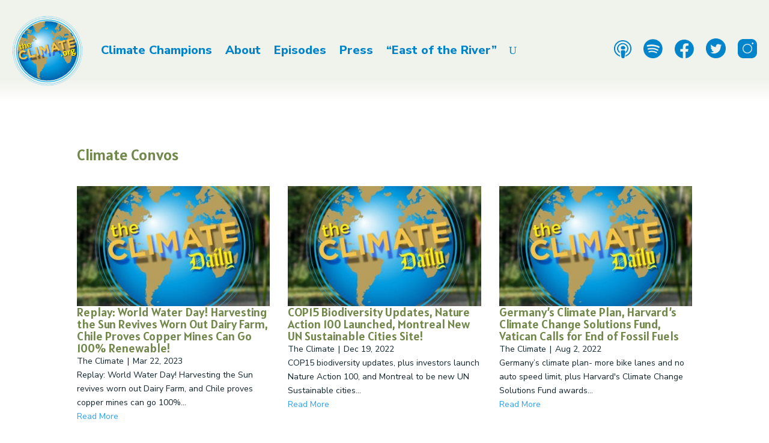

--- FILE ---
content_type: text/html; charset=UTF-8
request_url: https://theclimate.org/category/climate-convos/
body_size: 17191
content:
<!DOCTYPE html>
<html lang="en-US">
<head>
	<meta charset="UTF-8" />
<meta http-equiv="X-UA-Compatible" content="IE=edge">
	<link rel="pingback" href="https://theclimate.org/xmlrpc.php" />

	<script type="text/javascript">
		document.documentElement.className = 'js';
	</script>
	
	<title>Climate Convos | The Climate</title>
<script id="diviarea-loader">window.DiviPopupData=window.DiviAreaConfig={"zIndex":1000000,"animateSpeed":400,"triggerClassPrefix":"show-popup-","idAttrib":"data-popup","modalIndicatorClass":"is-modal","blockingIndicatorClass":"is-blocking","defaultShowCloseButton":true,"withCloseClass":"with-close","noCloseClass":"no-close","triggerCloseClass":"close","singletonClass":"single","darkModeClass":"dark","noShadowClass":"no-shadow","altCloseClass":"close-alt","popupSelector":".et_pb_section.popup","initializeOnEvent":"et_pb_after_init_modules","popupWrapperClass":"area-outer-wrap","fullHeightClass":"full-height","openPopupClass":"da-overlay-visible","overlayClass":"da-overlay","exitIndicatorClass":"on-exit","hoverTriggerClass":"on-hover","clickTriggerClass":"on-click","onExitDelay":2000,"notMobileClass":"not-mobile","notTabletClass":"not-tablet","notDesktopClass":"not-desktop","baseContext":"body","activePopupClass":"is-open","closeButtonClass":"da-close","withLoaderClass":"with-loader","debug":false,"ajaxUrl":"https:\/\/theclimate.org\/wp-admin\/admin-ajax.php","sys":[]};var divimode_loader=function(){"use strict";!function(t){t.DiviArea=t.DiviPopup={loaded:!1};var n=t.DiviArea,i=n.Hooks={},o={};function r(t,n,i){var r,e,c;if("string"==typeof t)if(o[t]){if(n)if((r=o[t])&&i)for(c=r.length;c--;)(e=r[c]).callback===n&&e.context===i&&(r[c]=!1);else for(c=r.length;c--;)r[c].callback===n&&(r[c]=!1)}else o[t]=[]}function e(t,n,i,r){if("string"==typeof t){var e={callback:n,priority:i,context:r},c=o[t];c?(c.push(e),c=function(t){var n,i,o,r,e=t.length;for(r=1;r<e;r++)for(n=t[r],i=r;i>0;i--)(o=t[i-1]).priority>n.priority&&(t[i]=o,t[i-1]=n);return t}(c)):c=[e],o[t]=c}}function c(t,n,i){"string"==typeof n&&(n=[n]);var r,e,c=[];for(r=0;r<n.length;r++)Array.prototype.push.apply(c,o[n[r]]);for(e=0;e<c.length;e++){var a=void 0;c[e]&&"function"==typeof c[e].callback&&("filter"===t?void 0!==(a=c[e].callback.apply(c[e].context,i))&&(i[0]=a):c[e].callback.apply(c[e].context,i))}if("filter"===t)return i[0]}i.silent=function(){return i},n.removeFilter=i.removeFilter=function(t,n){r(t,n)},n.removeAction=i.removeAction=function(t,n){r(t,n)},n.applyFilters=i.applyFilters=function(t){for(var n=[],i=arguments.length-1;i-- >0;)n[i]=arguments[i+1];return c("filter",t,n)},n.doAction=i.doAction=function(t){for(var n=[],i=arguments.length-1;i-- >0;)n[i]=arguments[i+1];c("action",t,n)},n.addFilter=i.addFilter=function(n,i,o,r){e(n,i,parseInt(o||10,10),r||t)},n.addAction=i.addAction=function(n,i,o,r){e(n,i,parseInt(o||10,10),r||t)},n.addActionOnce=i.addActionOnce=function(n,i,o,c){e(n,i,parseInt(o||10,10),c||t),e(n,(function(){r(n,i)}),1+parseInt(o||10,10),c||t)}}(window);return{}}();
</script><meta name='robots' content='max-image-preview:large' />

<!-- Google Tag Manager for WordPress by gtm4wp.com -->
<script data-cfasync="false" data-pagespeed-no-defer>
	var gtm4wp_datalayer_name = "dataLayer";
	var dataLayer = dataLayer || [];
</script>
<!-- End Google Tag Manager for WordPress by gtm4wp.com --><link rel="alternate" type="application/rss+xml" title="The Climate &raquo; Feed" href="https://theclimate.org/feed/" />
<link rel="alternate" type="application/rss+xml" title="The Climate &raquo; Comments Feed" href="https://theclimate.org/comments/feed/" />
<link rel="alternate" type="application/rss+xml" title="The Climate &raquo; Climate Convos Category Feed" href="https://theclimate.org/category/climate-convos/feed/" />
<meta content="Divi Child v.1.0" name="generator"/><style id='wp-block-library-inline-css' type='text/css'>
:root{--wp-block-synced-color:#7a00df;--wp-block-synced-color--rgb:122,0,223;--wp-bound-block-color:var(--wp-block-synced-color);--wp-editor-canvas-background:#ddd;--wp-admin-theme-color:#007cba;--wp-admin-theme-color--rgb:0,124,186;--wp-admin-theme-color-darker-10:#006ba1;--wp-admin-theme-color-darker-10--rgb:0,107,160.5;--wp-admin-theme-color-darker-20:#005a87;--wp-admin-theme-color-darker-20--rgb:0,90,135;--wp-admin-border-width-focus:2px}@media (min-resolution:192dpi){:root{--wp-admin-border-width-focus:1.5px}}.wp-element-button{cursor:pointer}:root .has-very-light-gray-background-color{background-color:#eee}:root .has-very-dark-gray-background-color{background-color:#313131}:root .has-very-light-gray-color{color:#eee}:root .has-very-dark-gray-color{color:#313131}:root .has-vivid-green-cyan-to-vivid-cyan-blue-gradient-background{background:linear-gradient(135deg,#00d084,#0693e3)}:root .has-purple-crush-gradient-background{background:linear-gradient(135deg,#34e2e4,#4721fb 50%,#ab1dfe)}:root .has-hazy-dawn-gradient-background{background:linear-gradient(135deg,#faaca8,#dad0ec)}:root .has-subdued-olive-gradient-background{background:linear-gradient(135deg,#fafae1,#67a671)}:root .has-atomic-cream-gradient-background{background:linear-gradient(135deg,#fdd79a,#004a59)}:root .has-nightshade-gradient-background{background:linear-gradient(135deg,#330968,#31cdcf)}:root .has-midnight-gradient-background{background:linear-gradient(135deg,#020381,#2874fc)}:root{--wp--preset--font-size--normal:16px;--wp--preset--font-size--huge:42px}.has-regular-font-size{font-size:1em}.has-larger-font-size{font-size:2.625em}.has-normal-font-size{font-size:var(--wp--preset--font-size--normal)}.has-huge-font-size{font-size:var(--wp--preset--font-size--huge)}.has-text-align-center{text-align:center}.has-text-align-left{text-align:left}.has-text-align-right{text-align:right}.has-fit-text{white-space:nowrap!important}#end-resizable-editor-section{display:none}.aligncenter{clear:both}.items-justified-left{justify-content:flex-start}.items-justified-center{justify-content:center}.items-justified-right{justify-content:flex-end}.items-justified-space-between{justify-content:space-between}.screen-reader-text{border:0;clip-path:inset(50%);height:1px;margin:-1px;overflow:hidden;padding:0;position:absolute;width:1px;word-wrap:normal!important}.screen-reader-text:focus{background-color:#ddd;clip-path:none;color:#444;display:block;font-size:1em;height:auto;left:5px;line-height:normal;padding:15px 23px 14px;text-decoration:none;top:5px;width:auto;z-index:100000}html :where(.has-border-color){border-style:solid}html :where([style*=border-top-color]){border-top-style:solid}html :where([style*=border-right-color]){border-right-style:solid}html :where([style*=border-bottom-color]){border-bottom-style:solid}html :where([style*=border-left-color]){border-left-style:solid}html :where([style*=border-width]){border-style:solid}html :where([style*=border-top-width]){border-top-style:solid}html :where([style*=border-right-width]){border-right-style:solid}html :where([style*=border-bottom-width]){border-bottom-style:solid}html :where([style*=border-left-width]){border-left-style:solid}html :where(img[class*=wp-image-]){height:auto;max-width:100%}:where(figure){margin:0 0 1em}html :where(.is-position-sticky){--wp-admin--admin-bar--position-offset:var(--wp-admin--admin-bar--height,0px)}@media screen and (max-width:600px){html :where(.is-position-sticky){--wp-admin--admin-bar--position-offset:0px}}

/*# sourceURL=wp-block-library-inline-css */
</style><style id='global-styles-inline-css' type='text/css'>
:root{--wp--preset--aspect-ratio--square: 1;--wp--preset--aspect-ratio--4-3: 4/3;--wp--preset--aspect-ratio--3-4: 3/4;--wp--preset--aspect-ratio--3-2: 3/2;--wp--preset--aspect-ratio--2-3: 2/3;--wp--preset--aspect-ratio--16-9: 16/9;--wp--preset--aspect-ratio--9-16: 9/16;--wp--preset--color--black: #000000;--wp--preset--color--cyan-bluish-gray: #abb8c3;--wp--preset--color--white: #ffffff;--wp--preset--color--pale-pink: #f78da7;--wp--preset--color--vivid-red: #cf2e2e;--wp--preset--color--luminous-vivid-orange: #ff6900;--wp--preset--color--luminous-vivid-amber: #fcb900;--wp--preset--color--light-green-cyan: #7bdcb5;--wp--preset--color--vivid-green-cyan: #00d084;--wp--preset--color--pale-cyan-blue: #8ed1fc;--wp--preset--color--vivid-cyan-blue: #0693e3;--wp--preset--color--vivid-purple: #9b51e0;--wp--preset--gradient--vivid-cyan-blue-to-vivid-purple: linear-gradient(135deg,rgb(6,147,227) 0%,rgb(155,81,224) 100%);--wp--preset--gradient--light-green-cyan-to-vivid-green-cyan: linear-gradient(135deg,rgb(122,220,180) 0%,rgb(0,208,130) 100%);--wp--preset--gradient--luminous-vivid-amber-to-luminous-vivid-orange: linear-gradient(135deg,rgb(252,185,0) 0%,rgb(255,105,0) 100%);--wp--preset--gradient--luminous-vivid-orange-to-vivid-red: linear-gradient(135deg,rgb(255,105,0) 0%,rgb(207,46,46) 100%);--wp--preset--gradient--very-light-gray-to-cyan-bluish-gray: linear-gradient(135deg,rgb(238,238,238) 0%,rgb(169,184,195) 100%);--wp--preset--gradient--cool-to-warm-spectrum: linear-gradient(135deg,rgb(74,234,220) 0%,rgb(151,120,209) 20%,rgb(207,42,186) 40%,rgb(238,44,130) 60%,rgb(251,105,98) 80%,rgb(254,248,76) 100%);--wp--preset--gradient--blush-light-purple: linear-gradient(135deg,rgb(255,206,236) 0%,rgb(152,150,240) 100%);--wp--preset--gradient--blush-bordeaux: linear-gradient(135deg,rgb(254,205,165) 0%,rgb(254,45,45) 50%,rgb(107,0,62) 100%);--wp--preset--gradient--luminous-dusk: linear-gradient(135deg,rgb(255,203,112) 0%,rgb(199,81,192) 50%,rgb(65,88,208) 100%);--wp--preset--gradient--pale-ocean: linear-gradient(135deg,rgb(255,245,203) 0%,rgb(182,227,212) 50%,rgb(51,167,181) 100%);--wp--preset--gradient--electric-grass: linear-gradient(135deg,rgb(202,248,128) 0%,rgb(113,206,126) 100%);--wp--preset--gradient--midnight: linear-gradient(135deg,rgb(2,3,129) 0%,rgb(40,116,252) 100%);--wp--preset--font-size--small: 13px;--wp--preset--font-size--medium: 20px;--wp--preset--font-size--large: 36px;--wp--preset--font-size--x-large: 42px;--wp--preset--spacing--20: 0.44rem;--wp--preset--spacing--30: 0.67rem;--wp--preset--spacing--40: 1rem;--wp--preset--spacing--50: 1.5rem;--wp--preset--spacing--60: 2.25rem;--wp--preset--spacing--70: 3.38rem;--wp--preset--spacing--80: 5.06rem;--wp--preset--shadow--natural: 6px 6px 9px rgba(0, 0, 0, 0.2);--wp--preset--shadow--deep: 12px 12px 50px rgba(0, 0, 0, 0.4);--wp--preset--shadow--sharp: 6px 6px 0px rgba(0, 0, 0, 0.2);--wp--preset--shadow--outlined: 6px 6px 0px -3px rgb(255, 255, 255), 6px 6px rgb(0, 0, 0);--wp--preset--shadow--crisp: 6px 6px 0px rgb(0, 0, 0);}:root { --wp--style--global--content-size: 823px;--wp--style--global--wide-size: 1080px; }:where(body) { margin: 0; }.wp-site-blocks > .alignleft { float: left; margin-right: 2em; }.wp-site-blocks > .alignright { float: right; margin-left: 2em; }.wp-site-blocks > .aligncenter { justify-content: center; margin-left: auto; margin-right: auto; }:where(.is-layout-flex){gap: 0.5em;}:where(.is-layout-grid){gap: 0.5em;}.is-layout-flow > .alignleft{float: left;margin-inline-start: 0;margin-inline-end: 2em;}.is-layout-flow > .alignright{float: right;margin-inline-start: 2em;margin-inline-end: 0;}.is-layout-flow > .aligncenter{margin-left: auto !important;margin-right: auto !important;}.is-layout-constrained > .alignleft{float: left;margin-inline-start: 0;margin-inline-end: 2em;}.is-layout-constrained > .alignright{float: right;margin-inline-start: 2em;margin-inline-end: 0;}.is-layout-constrained > .aligncenter{margin-left: auto !important;margin-right: auto !important;}.is-layout-constrained > :where(:not(.alignleft):not(.alignright):not(.alignfull)){max-width: var(--wp--style--global--content-size);margin-left: auto !important;margin-right: auto !important;}.is-layout-constrained > .alignwide{max-width: var(--wp--style--global--wide-size);}body .is-layout-flex{display: flex;}.is-layout-flex{flex-wrap: wrap;align-items: center;}.is-layout-flex > :is(*, div){margin: 0;}body .is-layout-grid{display: grid;}.is-layout-grid > :is(*, div){margin: 0;}body{padding-top: 0px;padding-right: 0px;padding-bottom: 0px;padding-left: 0px;}:root :where(.wp-element-button, .wp-block-button__link){background-color: #32373c;border-width: 0;color: #fff;font-family: inherit;font-size: inherit;font-style: inherit;font-weight: inherit;letter-spacing: inherit;line-height: inherit;padding-top: calc(0.667em + 2px);padding-right: calc(1.333em + 2px);padding-bottom: calc(0.667em + 2px);padding-left: calc(1.333em + 2px);text-decoration: none;text-transform: inherit;}.has-black-color{color: var(--wp--preset--color--black) !important;}.has-cyan-bluish-gray-color{color: var(--wp--preset--color--cyan-bluish-gray) !important;}.has-white-color{color: var(--wp--preset--color--white) !important;}.has-pale-pink-color{color: var(--wp--preset--color--pale-pink) !important;}.has-vivid-red-color{color: var(--wp--preset--color--vivid-red) !important;}.has-luminous-vivid-orange-color{color: var(--wp--preset--color--luminous-vivid-orange) !important;}.has-luminous-vivid-amber-color{color: var(--wp--preset--color--luminous-vivid-amber) !important;}.has-light-green-cyan-color{color: var(--wp--preset--color--light-green-cyan) !important;}.has-vivid-green-cyan-color{color: var(--wp--preset--color--vivid-green-cyan) !important;}.has-pale-cyan-blue-color{color: var(--wp--preset--color--pale-cyan-blue) !important;}.has-vivid-cyan-blue-color{color: var(--wp--preset--color--vivid-cyan-blue) !important;}.has-vivid-purple-color{color: var(--wp--preset--color--vivid-purple) !important;}.has-black-background-color{background-color: var(--wp--preset--color--black) !important;}.has-cyan-bluish-gray-background-color{background-color: var(--wp--preset--color--cyan-bluish-gray) !important;}.has-white-background-color{background-color: var(--wp--preset--color--white) !important;}.has-pale-pink-background-color{background-color: var(--wp--preset--color--pale-pink) !important;}.has-vivid-red-background-color{background-color: var(--wp--preset--color--vivid-red) !important;}.has-luminous-vivid-orange-background-color{background-color: var(--wp--preset--color--luminous-vivid-orange) !important;}.has-luminous-vivid-amber-background-color{background-color: var(--wp--preset--color--luminous-vivid-amber) !important;}.has-light-green-cyan-background-color{background-color: var(--wp--preset--color--light-green-cyan) !important;}.has-vivid-green-cyan-background-color{background-color: var(--wp--preset--color--vivid-green-cyan) !important;}.has-pale-cyan-blue-background-color{background-color: var(--wp--preset--color--pale-cyan-blue) !important;}.has-vivid-cyan-blue-background-color{background-color: var(--wp--preset--color--vivid-cyan-blue) !important;}.has-vivid-purple-background-color{background-color: var(--wp--preset--color--vivid-purple) !important;}.has-black-border-color{border-color: var(--wp--preset--color--black) !important;}.has-cyan-bluish-gray-border-color{border-color: var(--wp--preset--color--cyan-bluish-gray) !important;}.has-white-border-color{border-color: var(--wp--preset--color--white) !important;}.has-pale-pink-border-color{border-color: var(--wp--preset--color--pale-pink) !important;}.has-vivid-red-border-color{border-color: var(--wp--preset--color--vivid-red) !important;}.has-luminous-vivid-orange-border-color{border-color: var(--wp--preset--color--luminous-vivid-orange) !important;}.has-luminous-vivid-amber-border-color{border-color: var(--wp--preset--color--luminous-vivid-amber) !important;}.has-light-green-cyan-border-color{border-color: var(--wp--preset--color--light-green-cyan) !important;}.has-vivid-green-cyan-border-color{border-color: var(--wp--preset--color--vivid-green-cyan) !important;}.has-pale-cyan-blue-border-color{border-color: var(--wp--preset--color--pale-cyan-blue) !important;}.has-vivid-cyan-blue-border-color{border-color: var(--wp--preset--color--vivid-cyan-blue) !important;}.has-vivid-purple-border-color{border-color: var(--wp--preset--color--vivid-purple) !important;}.has-vivid-cyan-blue-to-vivid-purple-gradient-background{background: var(--wp--preset--gradient--vivid-cyan-blue-to-vivid-purple) !important;}.has-light-green-cyan-to-vivid-green-cyan-gradient-background{background: var(--wp--preset--gradient--light-green-cyan-to-vivid-green-cyan) !important;}.has-luminous-vivid-amber-to-luminous-vivid-orange-gradient-background{background: var(--wp--preset--gradient--luminous-vivid-amber-to-luminous-vivid-orange) !important;}.has-luminous-vivid-orange-to-vivid-red-gradient-background{background: var(--wp--preset--gradient--luminous-vivid-orange-to-vivid-red) !important;}.has-very-light-gray-to-cyan-bluish-gray-gradient-background{background: var(--wp--preset--gradient--very-light-gray-to-cyan-bluish-gray) !important;}.has-cool-to-warm-spectrum-gradient-background{background: var(--wp--preset--gradient--cool-to-warm-spectrum) !important;}.has-blush-light-purple-gradient-background{background: var(--wp--preset--gradient--blush-light-purple) !important;}.has-blush-bordeaux-gradient-background{background: var(--wp--preset--gradient--blush-bordeaux) !important;}.has-luminous-dusk-gradient-background{background: var(--wp--preset--gradient--luminous-dusk) !important;}.has-pale-ocean-gradient-background{background: var(--wp--preset--gradient--pale-ocean) !important;}.has-electric-grass-gradient-background{background: var(--wp--preset--gradient--electric-grass) !important;}.has-midnight-gradient-background{background: var(--wp--preset--gradient--midnight) !important;}.has-small-font-size{font-size: var(--wp--preset--font-size--small) !important;}.has-medium-font-size{font-size: var(--wp--preset--font-size--medium) !important;}.has-large-font-size{font-size: var(--wp--preset--font-size--large) !important;}.has-x-large-font-size{font-size: var(--wp--preset--font-size--x-large) !important;}
/*# sourceURL=global-styles-inline-css */
</style>

<link rel='stylesheet' id='carousel-layouts-styles-css' href='https://theclimate.org/wp-content/plugins/divi-carousel-maker/styles/style.min.css' type='text/css' media='all' />
<link rel='stylesheet' id='wpo_min-header-0-css' href='https://theclimate.org/wp-content/cache/wpo-minify/1768443899/assets/wpo-minify-header-6a04611c.min.css' type='text/css' media='all' />
<script type="text/javascript" src="https://theclimate.org/wp-includes/js/jquery/jquery.min.js" id="jquery-core-js"></script>
<script type="text/javascript" src="https://theclimate.org/wp-includes/js/jquery/jquery-migrate.min.js" id="jquery-migrate-js"></script>
<script type="text/javascript" id="layerslider-utils-js-extra">
/* <![CDATA[ */
var LS_Meta = {"v":"8.1.2","fixGSAP":"1"};
//# sourceURL=layerslider-utils-js-extra
/* ]]> */
</script>
<script type="text/javascript" src="https://theclimate.org/wp-content/plugins/LayerSlider/assets/static/layerslider/js/layerslider.utils.js" id="layerslider-utils-js"></script>
<script type="text/javascript" src="https://theclimate.org/wp-content/plugins/LayerSlider/assets/static/layerslider/js/layerslider.kreaturamedia.jquery.js" id="layerslider-js"></script>
<script type="text/javascript" src="https://theclimate.org/wp-content/plugins/LayerSlider/assets/static/layerslider/js/layerslider.transitions.js" id="layerslider-transitions-js"></script>
<script type="text/javascript" src="https://theclimate.org/wp-content/plugins/popups-for-divi/scripts/ie-compat.min.js" id="dap-ie-js"></script>
<meta name="generator" content="Powered by LayerSlider 8.1.2 - Build Heros, Sliders, and Popups. Create Animations and Beautiful, Rich Web Content as Easy as Never Before on WordPress." />
<!-- LayerSlider updates and docs at: https://layerslider.com -->
<link rel="https://api.w.org/" href="https://theclimate.org/wp-json/" /><link rel="alternate" title="JSON" type="application/json" href="https://theclimate.org/wp-json/wp/v2/categories/9" /><link rel="EditURI" type="application/rsd+xml" title="RSD" href="https://theclimate.org/xmlrpc.php?rsd" />
<meta name="generator" content="WordPress 6.9" />
		<style type="text/css">.pp-podcast {opacity: 0;}</style>
		
<!-- Google Tag Manager for WordPress by gtm4wp.com -->
<!-- GTM Container placement set to automatic -->
<script data-cfasync="false" data-pagespeed-no-defer type="text/javascript">
	var dataLayer_content = {"pageTitle":"Climate Convos | The Climate","pagePostType":"post","pagePostType2":"category-post","pageCategory":["climate-convos","podcasts"]};
	dataLayer.push( dataLayer_content );
</script>
<script data-cfasync="false" data-pagespeed-no-defer type="text/javascript">
(function(w,d,s,l,i){w[l]=w[l]||[];w[l].push({'gtm.start':
new Date().getTime(),event:'gtm.js'});var f=d.getElementsByTagName(s)[0],
j=d.createElement(s),dl=l!='dataLayer'?'&l='+l:'';j.async=true;j.src=
'//www.googletagmanager.com/gtm.js?id='+i+dl;f.parentNode.insertBefore(j,f);
})(window,document,'script','dataLayer','GTM-PJRVN5S');
</script>
<!-- End Google Tag Manager for WordPress by gtm4wp.com --><meta name="viewport" content="width=device-width, initial-scale=1.0, maximum-scale=1.0, user-scalable=0" />			<link rel="preload" href="https://theclimate.org/wp-content/plugins/hustle/assets/hustle-ui/fonts/hustle-icons-font.woff2" as="font" type="font/woff2" crossorigin>
		<!-- SEO meta tags powered by SmartCrawl https://wpmudev.com/project/smartcrawl-wordpress-seo/ -->
<link rel="canonical" href="https://theclimate.org/category/climate-convos/" />
<meta name="google-site-verification" content="bGRs-QDgYNv_lUnDAfdHkQLwBmqqnY2TJuL5Tjhsr84" />
<meta name="msvalidate.01" content="B2B3B5B8408DEDAC0CECB9988582C0F3" />
<script type="application/ld+json">{"@context":"https:\/\/schema.org","@graph":[{"@type":"Organization","@id":"https:\/\/theclimate.org\/#schema-publishing-organization","url":"https:\/\/theclimate.org","name":"The Climate"},{"@type":"WebSite","@id":"https:\/\/theclimate.org\/#schema-website","url":"https:\/\/theclimate.org","name":"The Climate","encoding":"UTF-8","potentialAction":{"@type":"SearchAction","target":"https:\/\/theclimate.org\/search\/{search_term_string}\/","query-input":"required name=search_term_string"},"image":{"@type":"ImageObject","@id":"https:\/\/theclimate.org\/#schema-site-logo","url":"https:\/\/theclimate.org\/wp-content\/uploads\/2021\/01\/Logo-_-TheClimate.org-Globe-1.png","height":198,"width":199}},{"@type":"CollectionPage","@id":"https:\/\/theclimate.org\/category\/climate-convos\/#schema-webpage","isPartOf":{"@id":"https:\/\/theclimate.org\/#schema-website"},"publisher":{"@id":"https:\/\/theclimate.org\/#schema-publishing-organization"},"url":"https:\/\/theclimate.org\/category\/climate-convos\/","mainEntity":{"@type":"ItemList","itemListElement":[{"@type":"ListItem","position":"1","url":"https:\/\/theclimate.org\/replay-world-water-day-harvesting-the-sun-revives-worn-out-dairy-farm-chile-proves-copper-mines-can-go-100-renewable\/"},{"@type":"ListItem","position":"2","url":"https:\/\/theclimate.org\/cop15-biodiversity-updates-nature-action-100-launched-montreal-new-un-sustainable-cities-site\/"},{"@type":"ListItem","position":"3","url":"https:\/\/theclimate.org\/germanys-climate-plan-harvards-climate-change-solutions-fund-vatican-calls-for-end-of-fossil-fuels\/"},{"@type":"ListItem","position":"4","url":"https:\/\/theclimate.org\/yale-undergrad-tackles-hydrofluorocarbons-to-save-the-climate-rise-to-resilience-the-disharmony-podcast\/"},{"@type":"ListItem","position":"5","url":"https:\/\/theclimate.org\/climate-champ-dj-darwin-djs-for-climate-action-music-industry-climate-pact-stanford-announces-new-school-of-sustainability\/"},{"@type":"ListItem","position":"6","url":"https:\/\/theclimate.org\/the-bristol-climate-hub-scotlands-nature-restoration-fund-greenstand-the-tree-tracking-app-ie-leah-thomass-new-book\/"}]}},{"@type":"BreadcrumbList","@id":"https:\/\/theclimate.org\/category\/climate-convos?category_name=climate-convos\/#breadcrumb","itemListElement":[{"@type":"ListItem","position":1,"name":"Home","item":"https:\/\/theclimate.org"},{"@type":"ListItem","position":2,"name":"Archive for Climate Convos"}]}]}</script>
<meta property="og:type" content="object" />
<meta property="og:url" content="https://theclimate.org/category/climate-convos/" />
<meta property="og:title" content="Climate Convos | The Climate" />
<meta name="twitter:card" content="summary" />
<meta name="twitter:title" content="Climate Convos | The Climate" />
<!-- /SEO -->
<link href="https://vjs.zencdn.net/7.20.3/video-js.css" rel="stylesheet">
<!-- If you'd like to support IE8 (for Video.js versions prior to v7) -->
<link rel="icon" href="https://theclimate.org/wp-content/uploads/2021/01/cropped-SMTheClimateLogoSq512-32x32.jpg" sizes="32x32" />
<link rel="icon" href="https://theclimate.org/wp-content/uploads/2021/01/cropped-SMTheClimateLogoSq512-192x192.jpg" sizes="192x192" />
<link rel="apple-touch-icon" href="https://theclimate.org/wp-content/uploads/2021/01/cropped-SMTheClimateLogoSq512-180x180.jpg" />
<meta name="msapplication-TileImage" content="https://theclimate.org/wp-content/uploads/2021/01/cropped-SMTheClimateLogoSq512-270x270.jpg" />
<style id="et-divi-customizer-global-cached-inline-styles">body,.et_pb_column_1_2 .et_quote_content blockquote cite,.et_pb_column_1_2 .et_link_content a.et_link_main_url,.et_pb_column_1_3 .et_quote_content blockquote cite,.et_pb_column_3_8 .et_quote_content blockquote cite,.et_pb_column_1_4 .et_quote_content blockquote cite,.et_pb_blog_grid .et_quote_content blockquote cite,.et_pb_column_1_3 .et_link_content a.et_link_main_url,.et_pb_column_3_8 .et_link_content a.et_link_main_url,.et_pb_column_1_4 .et_link_content a.et_link_main_url,.et_pb_blog_grid .et_link_content a.et_link_main_url,body .et_pb_bg_layout_light .et_pb_post p,body .et_pb_bg_layout_dark .et_pb_post p{font-size:14px}.et_pb_slide_content,.et_pb_best_value{font-size:15px}body{color:#12252d}h1,h2,h3,h4,h5,h6{color:#72874a}@media only screen and (min-width:1350px){.et_pb_row{padding:27px 0}.et_pb_section{padding:54px 0}.single.et_pb_pagebuilder_layout.et_full_width_page .et_post_meta_wrapper{padding-top:81px}.et_pb_fullwidth_section{padding:0}}	h1,h2,h3,h4,h5,h6{font-family:'Alatsi',Helvetica,Arial,Lucida,sans-serif}body,input,textarea,select{font-family:'Nunito Sans',Helvetica,Arial,Lucida,sans-serif}@media (max-width:1260px){.yikesProductColumn .et_pb_text{grid-column:1/4!important}.yikesProductColumn .et_pb_wc_price{grid-column:1/4!important}}.productBoxCustomDigital{margin-right:6px;border:1px #ec1d24 solid;padding:30px 26px;background-color:rgba(255,255,255,0.5);box-shadow:6px 6px 40px -8px rgba(0,0,0,0.3)}.productBoxCustomPaperback{margin-left:6px;border:1px #ec1d24 solid;padding:30px 26px;background-color:rgba(255,255,255,0.5);box-shadow:6px 6px 40px -8px rgba(0,0,0,0.3)}.productBoxCustomDigital h3,.productBoxCustomPaperback h3{color:#6d6d6d!important;font-size:28px}.productBoxCustomDigital h4,.productBoxCustomPaperback h4{color:#6d6d6d!important;font-size:20px}.productBoxCustomDigital .add_to_cart_inline,.productBoxCustomPaperback .add_to_cart_inline{border:none!important;padding:0px!important;font-size:24px;color:#6d6d6d!important}.productBoxCustomDigital .add_to_cart_inline a.button,.productBoxCustomPaperback .add_to_cart_inline a.button{color:#6d6d6d!important;border-width:1px!important;border-radius:0px;font-size:16px;margin-left:20px}.productBoxCustomDigital .add_to_cart_inline a.button:after,.productBoxCustomPaperback .add_to_cart_inline a.button:after{font-size:25px}.wpf_donation_status .number{font-size:16px!important}#progressBar form>*{display:none!important}#progressBar .wpf_form_wrapper form.wpf_label_top .wpf_form_group.wpf_item_donation_item{display:inline-block!important}#progressBar .wpf_form_wrapper form.wpf_label_top .wpf_form_group.wpf_item_donation_item .wpf_donation_fields_wrapper{display:none!important}#progressBar .wpf_donation_status,#progressBar .wpf_donation_bar_wrapper{background:transparent!important}#progressBar .wpf_donation_bar_wrapper .wpf_donation_fields_bar .wpf_bar{background:lightgreen!important}#donationForm .wpf_form_wrapper form.wpf_label_top .wpf_form_group.wpf_item_donation_item{display:none!important}#donationForm .wpf_submit_button{border:none;border-radius:0px;background:lightgreen;text-transform:uppercase;font-size:20px;height:auto;padding:12px 20px;box-shadow:none;color:#4cae62;text-shadow:none}.dsm_social_share_buttons_0 .dsm-social-share-button-inner-wrapper{height:55px!important;font-size:18px}.wdpgk_donation_content{max-width:100%!important}</style><link rel='stylesheet' id='wpo_min-footer-0-css' href='https://theclimate.org/wp-content/cache/wpo-minify/1768443899/assets/wpo-minify-footer-4aec1daa.min.css' type='text/css' media='all' />
<link rel='stylesheet' id='hustle-fonts-css' href='https://fonts.bunny.net/css?family=Open+Sans%3Aregular%2Cbold%2C700&#038;display=swap&#038;ver=1.0' type='text/css' media='all' />
</head>
<body class="archive category category-climate-convos category-9 wp-theme-Divi wp-child-theme-divi-child et-tb-has-template et-tb-has-header et-tb-has-body et-tb-has-footer et_pb_button_helper_class et_cover_background et_pb_gutter osx et_pb_gutters3 et_smooth_scroll et_divi_theme et-db">
	
<!-- GTM Container placement set to automatic -->
<!-- Google Tag Manager (noscript) --><div id="page-container">
<div id="et-boc" class="et-boc">
			
		<header class="et-l et-l--header">
			<div class="et_builder_inner_content et_pb_gutters3">
		<div class="et_pb_section et_pb_section_0_tb_header et_section_regular et_pb_section--with-menu" >
				
				
				
				
				
				
				<div class="et_pb_row et_pb_row_0_tb_header et_pb_row--with-menu">
				<div class="et_pb_column et_pb_column_3_4 et_pb_column_0_tb_header  et_pb_css_mix_blend_mode_passthrough et_pb_column--with-menu">
				
				
				
				
				<div class="et_pb_module et_pb_menu et_pb_menu_0_tb_header et_pb_bg_layout_light  et_pb_text_align_left et_dropdown_animation_fade et_pb_menu--with-logo et_pb_menu--style-left_aligned">
					
					
					
					
					<div class="et_pb_menu_inner_container clearfix">
						<div class="et_pb_menu__logo-wrap">
			  <div class="et_pb_menu__logo">
				<a href="https://theclimate.org/" ><img decoding="async" src="https://theclimate.org/wp-content/uploads/2021/01/Logo-_-TheClimate.org-Globe.png" alt="" /></a>
			  </div>
			</div>
						<div class="et_pb_menu__wrap">
							<div class="et_pb_menu__menu">
								<nav class="et-menu-nav"><ul id="menu-main-menu" class="et-menu nav"><li id="menu-item-4039" class="et_pb_menu_page_id-4039 menu-item menu-item-type-custom menu-item-object-custom menu-item-4039"><a target="_blank" href="https://champions.theclimate.org/climate-champions/50or100/">Climate Champions</a></li>
<li id="menu-item-79" class="et_pb_menu_page_id-69 menu-item menu-item-type-post_type menu-item-object-page menu-item-79"><a href="https://theclimate.org/about/">About</a></li>
<li id="menu-item-78" class="et_pb_menu_page_id-71 menu-item menu-item-type-post_type menu-item-object-page menu-item-78"><a href="https://theclimate.org/episodes/">Episodes</a></li>
<li id="menu-item-167" class="et_pb_menu_page_id-162 menu-item menu-item-type-post_type menu-item-object-page menu-item-167"><a href="https://theclimate.org/press/">Press</a></li>
<li id="menu-item-4199" class="et_pb_menu_page_id-4167 menu-item menu-item-type-post_type menu-item-object-post menu-item-4199"><a href="https://theclimate.org/east-of-the-river/">&#8220;East of the River&#8221;</a></li>
</ul></nav>
							</div>
							
							<button type="button" class="et_pb_menu__icon et_pb_menu__search-button"></button>
							<div class="et_mobile_nav_menu">
				<div class="mobile_nav closed">
					<span class="mobile_menu_bar"></span>
				</div>
			</div>
						</div>
						<div class="et_pb_menu__search-container et_pb_menu__search-container--disabled">
				<div class="et_pb_menu__search">
					<form role="search" method="get" class="et_pb_menu__search-form" action="https://theclimate.org/">
						<input type="search" class="et_pb_menu__search-input" placeholder="Search &hellip;" name="s" title="Search for:" />
					</form>
					<button type="button" class="et_pb_menu__icon et_pb_menu__close-search-button"></button>
				</div>
			</div>
					</div>
				</div>
			</div><div class="et_pb_column et_pb_column_1_4 et_pb_column_1_tb_header  et_pb_css_mix_blend_mode_passthrough et-last-child">
				
				
				
				
				<div class="et_pb_module et_pb_text et_pb_text_0_tb_header  et_pb_text_align_right et_pb_bg_layout_light">
				
				
				
				
				<div class="et_pb_text_inner"><a href="https://podcasts.apple.com/us/podcast/the-climate-daily-podcast/id1551055677" style="margin-right: 20px;" target="_blank" rel="noopener"><img decoding="async" src="https://theclimate.org/wp-content/uploads/2021/01/iconApplePodcasts@3x.png" width="29" height="32" alt="" class="wp-image-201 size-full" /></a><a href="https://open.spotify.com/show/15t3C7T5arGIbh4sYlgm7r?si=iZ3KD2uET32WAvXICT2Uvw" style="margin-right: 20px;" target="_blank" rel="noopener"><img decoding="async" src="https://theclimate.org/wp-content/uploads/2021/01/iconSpotify@3x.png" width="32" height="32" alt="" class="wp-image-204 size-full" /></a><a href="https://www.facebook.com/WeTheClimate" style="margin-right: 20px;" target="_blank" rel="noopener"><img decoding="async" src="https://theclimate.org/wp-content/uploads/2021/01/iconFacebook@3x.png" width="32" height="32" alt="" class="wp-image-201 size-full" /></a><a href="https://twitter.com/wetheclimate" style="margin-right: 20px;" target="_blank" rel="noopener"><img decoding="async" src="https://theclimate.org/wp-content/uploads/2021/01/iconTwitter@3x.png" width="33" height="32" alt="" class="wp-image-205 size-full" /></a><a href="https://www.instagram.com/wetheclimate/" target="_blank" rel="noopener"><img decoding="async" src="https://theclimate.org/wp-content/uploads/2021/01/iconInstagram@3x.png" width="32" height="32" alt="" class="wp-image-203 size-full" /></a></div>
			</div>
			</div>
				
				
				
				
			</div>
				
				
			</div><div class="et_pb_section et_pb_section_1_tb_header et_section_regular et_pb_section--with-menu" >
				
				
				
				
				
				
				<div class="et_pb_row et_pb_row_1_tb_header et_pb_row--with-menu">
				<div class="et_pb_column et_pb_column_2_5 et_pb_column_2_tb_header  et_pb_css_mix_blend_mode_passthrough">
				
				
				
				
				<div class="et_pb_module et_pb_image et_pb_image_0_tb_header">
				
				
				
				
				<a href="https://theclimate.org/"><span class="et_pb_image_wrap "><img decoding="async" src="https://theclimate.org/wp-content/uploads/2021/01/Logo-_-TheClimate.org-Globe-1.png" alt="" title="Logo _ TheClimate.org + Globe (1)" /></span></a>
			</div>
			</div><div class="et_pb_column et_pb_column_3_5 et_pb_column_3_tb_header  et_pb_css_mix_blend_mode_passthrough et-last-child et_pb_column--with-menu">
				
				
				
				
				<div class="et_pb_module et_pb_menu et_pb_menu_1_tb_header et_pb_bg_layout_light  et_pb_text_align_right et_dropdown_animation_fade et_pb_menu--without-logo et_pb_menu--style-left_aligned">
					
					
					
					
					<div class="et_pb_menu_inner_container clearfix">
						
						<div class="et_pb_menu__wrap">
							<div class="et_pb_menu__menu">
								<nav class="et-menu-nav"><ul id="menu-main-menu-1" class="et-menu nav"><li class="et_pb_menu_page_id-4039 menu-item menu-item-type-custom menu-item-object-custom menu-item-4039"><a target="_blank" href="https://champions.theclimate.org/climate-champions/50or100/">Climate Champions</a></li>
<li class="et_pb_menu_page_id-69 menu-item menu-item-type-post_type menu-item-object-page menu-item-79"><a href="https://theclimate.org/about/">About</a></li>
<li class="et_pb_menu_page_id-71 menu-item menu-item-type-post_type menu-item-object-page menu-item-78"><a href="https://theclimate.org/episodes/">Episodes</a></li>
<li class="et_pb_menu_page_id-162 menu-item menu-item-type-post_type menu-item-object-page menu-item-167"><a href="https://theclimate.org/press/">Press</a></li>
<li class="et_pb_menu_page_id-4167 menu-item menu-item-type-post_type menu-item-object-post menu-item-4199"><a href="https://theclimate.org/east-of-the-river/">&#8220;East of the River&#8221;</a></li>
</ul></nav>
							</div>
							
							<button type="button" class="et_pb_menu__icon et_pb_menu__search-button"></button>
							<div class="et_mobile_nav_menu">
				<div class="mobile_nav closed">
					<span class="mobile_menu_bar"></span>
				</div>
			</div>
						</div>
						<div class="et_pb_menu__search-container et_pb_menu__search-container--disabled">
				<div class="et_pb_menu__search">
					<form role="search" method="get" class="et_pb_menu__search-form" action="https://theclimate.org/">
						<input type="search" class="et_pb_menu__search-input" placeholder="Search &hellip;" name="s" title="Search for:" />
					</form>
					<button type="button" class="et_pb_menu__icon et_pb_menu__close-search-button"></button>
				</div>
			</div>
					</div>
				</div><div class="et_pb_module et_pb_text et_pb_text_1_tb_header  et_pb_text_align_right et_pb_bg_layout_light">
				
				
				
				
				<div class="et_pb_text_inner"><p><a href="https://podcasts.apple.com/us/podcast/the-climate-daily-podcast/id1551055677" style="margin-right: 20px;" target="_blank" rel="noopener"><img decoding="async" src="https://theclimate.org/wp-content/uploads/2021/01/iconApplePodcasts@3x.png" width="29" height="32" alt="" class="wp-image-201 size-full" /></a><a href="https://open.spotify.com/show/15t3C7T5arGIbh4sYlgm7r?si=iZ3KD2uET32WAvXICT2Uvw" style="margin-right: 20px;" target="_blank" rel="noopener"><img decoding="async" src="https://theclimate.org/wp-content/uploads/2021/01/iconSpotify@3x.png" width="32" height="32" alt="" class="wp-image-204 size-full" /></a><a href="https://www.facebook.com/WeTheClimate" style="margin-right: 20px;" target="_blank" rel="noopener"><img decoding="async" src="https://theclimate.org/wp-content/uploads/2021/01/iconFacebook@3x.png" width="32" height="32" alt="" class="wp-image-201 size-full" /></a><a href="https://twitter.com/wetheclimate" style="margin-right: 20px;" target="_blank" rel="noopener"><img decoding="async" src="https://theclimate.org/wp-content/uploads/2021/01/iconTwitter@3x.png" width="33" height="32" alt="" class="wp-image-205 size-full" /></a><a href="https://www.instagram.com/wetheclimate/" target="_blank" rel="noopener"><img decoding="async" src="https://theclimate.org/wp-content/uploads/2021/01/iconInstagram@3x.png" width="32" height="32" alt="" class="wp-image-203 size-full" /></a></p></div>
			</div>
			</div>
				
				
				
				
			</div>
				
				
			</div>		</div>
	</header>
	<div id="et-main-area">
	
    <div id="main-content">
    <div class="et-l et-l--body">
			<div class="et_builder_inner_content et_pb_gutters3"><div class="et_pb_section et_pb_section_0_tb_body et_section_regular" >
				
				
				
				
				
				
				<div class="et_pb_row et_pb_row_0_tb_body">
				<div class="et_pb_column et_pb_column_4_4 et_pb_column_0_tb_body  et_pb_css_mix_blend_mode_passthrough et-last-child">
				
				
				
				
				<div class="et_pb_module et_pb_post_title et_pb_post_title_0_tb_body et_pb_bg_layout_light  et_pb_text_align_left"   >
				
				
				
				
				
				<div class="et_pb_title_container">
					<h1 class="entry-title">Climate Convos</h1>
				</div>
				
			</div><div class="et_pb_module dgbm_blog_module dgbm_blog_module_0_tb_body">
				
				
				
				
				
				
				<div class="et_pb_module_inner">
					<div class="dg-blog-module equal-hieght">
							<div class="dg-blog-inner-wrapper column-3 column-tablet-2 column-mobile-1 image-top">
								<div class="et_pb_ajax_pagination_container">
									<div class="dg-blog-grid" >                <article id="post-4072" class="dgbm_post_item v2 post-4072 post type-post status-publish format-standard has-post-thumbnail hentry category-climate-convos category-podcasts" >
                    <div class="dg-post-thumb" > <a class="featured-image-link"  href="https://theclimate.org/replay-world-water-day-harvesting-the-sun-revives-worn-out-dairy-farm-chile-proves-copper-mines-can-go-100-renewable/"><img fetchpriority="high" decoding="async" src="https://theclimate.org/wp-content/uploads/2021/01/SMTheClimateDailyLogoSq2000-400x250.jpg" alt="Replay: World Water Day! Harvesting the Sun Revives Worn Out Dairy Farm, Chile Proves Copper Mines Can Go 100% Renewable!" class="" srcset="https://theclimate.org/wp-content/uploads/2021/01/SMTheClimateDailyLogoSq2000.jpg 479w, https://theclimate.org/wp-content/uploads/2021/01/SMTheClimateDailyLogoSq2000-400x250.jpg 480w " sizes="(max-width:479px) 479px, 100vw "  width="400" height="250" /></a></div>                                            <div class="content-wrapper">
						                             <h2 class="dg_bm_title"><a href="https://theclimate.org/replay-world-water-day-harvesting-the-sun-revives-worn-out-dairy-farm-chile-proves-copper-mines-can-go-100-renewable/">Replay: World Water Day! Harvesting the Sun Revives Worn Out Dairy Farm, Chile Proves Copper Mines Can Go 100% Renewable!</a></h2>                            <p class="post-meta post-meta-position-default"><span class="author vcard"><a href="https://theclimate.org/author/theclimate/" title="Posts by The Climate" rel="author">The Climate</a></span><span class="pipe-separator">|</span><span class="published">Mar 22, 2023</span></p>                            <div class="post-content"><p>Replay: World Water Day! Harvesting the Sun revives worn out Dairy Farm, and Chile proves copper mines can go 100%...</p>
</div>                            <div class="dg_read_more_wrapper"><a class="read-more" href="https://theclimate.org/replay-world-water-day-harvesting-the-sun-revives-worn-out-dairy-farm-chile-proves-copper-mines-can-go-100-renewable/" ><span>Read More</span></a></div>                            
                        </div>
                                    </article>
                                <article id="post-3454" class="dgbm_post_item v2 post-3454 post type-post status-publish format-standard has-post-thumbnail hentry category-climate-convos category-podcasts category-the-climate-daily" >
                    <div class="dg-post-thumb" > <a class="featured-image-link"  href="https://theclimate.org/cop15-biodiversity-updates-nature-action-100-launched-montreal-new-un-sustainable-cities-site/"><img decoding="async" src="https://theclimate.org/wp-content/uploads/2021/01/SMTheClimateDailyLogoSq2000-400x250.jpg" alt="COP15 Biodiversity Updates, Nature Action 100 Launched, Montreal New UN Sustainable Cities Site!" class="" srcset="https://theclimate.org/wp-content/uploads/2021/01/SMTheClimateDailyLogoSq2000.jpg 479w, https://theclimate.org/wp-content/uploads/2021/01/SMTheClimateDailyLogoSq2000-400x250.jpg 480w " sizes="(max-width:479px) 479px, 100vw "  width="400" height="250" /></a></div>                                            <div class="content-wrapper">
						                             <h2 class="dg_bm_title"><a href="https://theclimate.org/cop15-biodiversity-updates-nature-action-100-launched-montreal-new-un-sustainable-cities-site/">COP15 Biodiversity Updates, Nature Action 100 Launched, Montreal New UN Sustainable Cities Site!</a></h2>                            <p class="post-meta post-meta-position-default"><span class="author vcard"><a href="https://theclimate.org/author/theclimate/" title="Posts by The Climate" rel="author">The Climate</a></span><span class="pipe-separator">|</span><span class="published">Dec 19, 2022</span></p>                            <div class="post-content"><p>COP15 biodiversity updates, plus investors launch Nature Action 100, and Montreal to be new UN Sustainable cities...</p>
</div>                            <div class="dg_read_more_wrapper"><a class="read-more" href="https://theclimate.org/cop15-biodiversity-updates-nature-action-100-launched-montreal-new-un-sustainable-cities-site/" ><span>Read More</span></a></div>                            
                        </div>
                                    </article>
                                <article id="post-2673" class="dgbm_post_item v2 post-2673 post type-post status-publish format-standard has-post-thumbnail hentry category-climate-convos category-podcasts category-the-climate-daily" >
                    <div class="dg-post-thumb" > <a class="featured-image-link"  href="https://theclimate.org/germanys-climate-plan-harvards-climate-change-solutions-fund-vatican-calls-for-end-of-fossil-fuels/"><img decoding="async" src="https://theclimate.org/wp-content/uploads/2021/01/SMTheClimateDailyLogoSq2000-400x250.jpg" alt="Germany’s Climate Plan, Harvard&#8217;s Climate Change Solutions Fund, Vatican Calls for End of Fossil Fuels" class="" srcset="https://theclimate.org/wp-content/uploads/2021/01/SMTheClimateDailyLogoSq2000.jpg 479w, https://theclimate.org/wp-content/uploads/2021/01/SMTheClimateDailyLogoSq2000-400x250.jpg 480w " sizes="(max-width:479px) 479px, 100vw "  width="400" height="250" /></a></div>                                            <div class="content-wrapper">
						                             <h2 class="dg_bm_title"><a href="https://theclimate.org/germanys-climate-plan-harvards-climate-change-solutions-fund-vatican-calls-for-end-of-fossil-fuels/">Germany’s Climate Plan, Harvard&#8217;s Climate Change Solutions Fund, Vatican Calls for End of Fossil Fuels</a></h2>                            <p class="post-meta post-meta-position-default"><span class="author vcard"><a href="https://theclimate.org/author/theclimate/" title="Posts by The Climate" rel="author">The Climate</a></span><span class="pipe-separator">|</span><span class="published">Aug 2, 2022</span></p>                            <div class="post-content"><p>Germany’s climate plan- more bike lanes and no auto speed limit, plus Harvard's Climate Change Solutions Fund awards...</p>
</div>                            <div class="dg_read_more_wrapper"><a class="read-more" href="https://theclimate.org/germanys-climate-plan-harvards-climate-change-solutions-fund-vatican-calls-for-end-of-fossil-fuels/" ><span>Read More</span></a></div>                            
                        </div>
                                    </article>
                                <article id="post-2582" class="dgbm_post_item v2 post-2582 post type-post status-publish format-standard has-post-thumbnail hentry category-climate-convos category-podcasts category-the-climate-daily" >
                    <div class="dg-post-thumb" > <a class="featured-image-link"  href="https://theclimate.org/yale-undergrad-tackles-hydrofluorocarbons-to-save-the-climate-rise-to-resilience-the-disharmony-podcast/"><img decoding="async" src="https://theclimate.org/wp-content/uploads/2021/01/SMTheClimateDailyLogoSq2000-400x250.jpg" alt="Yale Undergrad Tackles Hydrofluorocarbons to Save the Climate, Rise to Resilience, The Disharmony Podcast" class="" srcset="https://theclimate.org/wp-content/uploads/2021/01/SMTheClimateDailyLogoSq2000.jpg 479w, https://theclimate.org/wp-content/uploads/2021/01/SMTheClimateDailyLogoSq2000-400x250.jpg 480w " sizes="(max-width:479px) 479px, 100vw "  width="400" height="250" /></a></div>                                            <div class="content-wrapper">
						                             <h2 class="dg_bm_title"><a href="https://theclimate.org/yale-undergrad-tackles-hydrofluorocarbons-to-save-the-climate-rise-to-resilience-the-disharmony-podcast/">Yale Undergrad Tackles Hydrofluorocarbons to Save the Climate, Rise to Resilience, The Disharmony Podcast</a></h2>                            <p class="post-meta post-meta-position-default"><span class="author vcard"><a href="https://theclimate.org/author/theclimate/" title="Posts by The Climate" rel="author">The Climate</a></span><span class="pipe-separator">|</span><span class="published">Jul 12, 2022</span></p>                            <div class="post-content"><p>Yale undergrad tackles hydrofluorocarbons to save the climate, plus Rise to Resilience, and the Disharmony Podcast....</p>
</div>                            <div class="dg_read_more_wrapper"><a class="read-more" href="https://theclimate.org/yale-undergrad-tackles-hydrofluorocarbons-to-save-the-climate-rise-to-resilience-the-disharmony-podcast/" ><span>Read More</span></a></div>                            
                        </div>
                                    </article>
                                <article id="post-2402" class="dgbm_post_item v2 post-2402 post type-post status-publish format-standard has-post-thumbnail hentry category-climate-convos category-podcasts category-the-climate-daily" >
                    <div class="dg-post-thumb" > <a class="featured-image-link"  href="https://theclimate.org/climate-champ-dj-darwin-djs-for-climate-action-music-industry-climate-pact-stanford-announces-new-school-of-sustainability/"><img decoding="async" src="https://theclimate.org/wp-content/uploads/2021/01/SMTheClimateDailyLogoSq2000-400x250.jpg" alt="Climate Champ&#8211;DJ Darwin, DJs for Climate Action, Music Industry Climate Pact, Stanford Announces New School of Sustainability" class="" srcset="https://theclimate.org/wp-content/uploads/2021/01/SMTheClimateDailyLogoSq2000.jpg 479w, https://theclimate.org/wp-content/uploads/2021/01/SMTheClimateDailyLogoSq2000-400x250.jpg 480w " sizes="(max-width:479px) 479px, 100vw "  width="400" height="250" /></a></div>                                            <div class="content-wrapper">
						                             <h2 class="dg_bm_title"><a href="https://theclimate.org/climate-champ-dj-darwin-djs-for-climate-action-music-industry-climate-pact-stanford-announces-new-school-of-sustainability/">Climate Champ&#8211;DJ Darwin, DJs for Climate Action, Music Industry Climate Pact, Stanford Announces New School of Sustainability</a></h2>                            <p class="post-meta post-meta-position-default"><span class="author vcard"><a href="https://theclimate.org/author/theclimate/" title="Posts by The Climate" rel="author">The Climate</a></span><span class="pipe-separator">|</span><span class="published">May 10, 2022</span></p>                            <div class="post-content"><p>Climate champion, DJ Darwin, plus DJs for Climate Action. A music industry climate pact, and Stanford announces new...</p>
</div>                            <div class="dg_read_more_wrapper"><a class="read-more" href="https://theclimate.org/climate-champ-dj-darwin-djs-for-climate-action-music-industry-climate-pact-stanford-announces-new-school-of-sustainability/" ><span>Read More</span></a></div>                            
                        </div>
                                    </article>
                                <article id="post-2275" class="dgbm_post_item v2 post-2275 post type-post status-publish format-standard has-post-thumbnail hentry category-climate-convos category-podcasts category-the-climate-daily" >
                    <div class="dg-post-thumb" > <a class="featured-image-link"  href="https://theclimate.org/the-bristol-climate-hub-scotlands-nature-restoration-fund-greenstand-the-tree-tracking-app-ie-leah-thomass-new-book/"><img decoding="async" src="https://theclimate.org/wp-content/uploads/2021/01/SMTheClimateDailyLogoSq2000-400x250.jpg" alt="The Bristol Climate Hub, Scotland’s Nature Restoration Fund, Greenstand–The Tree-Tracking App, IE Leah Thomas&#8217;s New Book!" class="" srcset="https://theclimate.org/wp-content/uploads/2021/01/SMTheClimateDailyLogoSq2000.jpg 479w, https://theclimate.org/wp-content/uploads/2021/01/SMTheClimateDailyLogoSq2000-400x250.jpg 480w " sizes="(max-width:479px) 479px, 100vw "  width="400" height="250" /></a></div>                                            <div class="content-wrapper">
						                             <h2 class="dg_bm_title"><a href="https://theclimate.org/the-bristol-climate-hub-scotlands-nature-restoration-fund-greenstand-the-tree-tracking-app-ie-leah-thomass-new-book/">The Bristol Climate Hub, Scotland’s Nature Restoration Fund, Greenstand–The Tree-Tracking App, IE Leah Thomas&#8217;s New Book!</a></h2>                            <p class="post-meta post-meta-position-default"><span class="author vcard"><a href="https://theclimate.org/author/theclimate/" title="Posts by The Climate" rel="author">The Climate</a></span><span class="pipe-separator">|</span><span class="published">Mar 17, 2022</span></p>                            <div class="post-content"><p>Intersectional Environmentalist, Leah Thomas, pens her first book, plus Greenstand, the tree-Tracking App. It's the...</p>
</div>                            <div class="dg_read_more_wrapper"><a class="read-more" href="https://theclimate.org/the-bristol-climate-hub-scotlands-nature-restoration-fund-greenstand-the-tree-tracking-app-ie-leah-thomass-new-book/" ><span>Read More</span></a></div>                            
                        </div>
                                    </article>
                </div><div class="pagination clearfix">
	<div class="alignleft"></div>
	<div class="alignright"></div>
</div> 
								</div>
							</div>
                        </div>
				</div>
			</div>
			</div>
				
				
				
				
			</div>
				
				
			</div>		</div>
	</div>
	    </div>
    
	<footer class="et-l et-l--footer">
			<div class="et_builder_inner_content et_pb_gutters3"><div class="et_pb_section et_pb_section_0_tb_footer et_pb_with_background et_section_regular et_pb_section--with-menu" >
				
				
				
				
				
				
				<div class="et_pb_row et_pb_row_0_tb_footer et_pb_row--with-menu">
				<div class="et_pb_column et_pb_column_1_4 et_pb_column_0_tb_footer  et_pb_css_mix_blend_mode_passthrough">
				
				
				
				
				<div class="et_pb_module et_pb_dp_dmb_module_466 et_pb_dp_dmb_module_466_0_tb_footer et_pb_bg_layout_light  et_pb_text_align_center">
				
				
				
				
				
				
				<div class="et_pb_module_inner">
					            <span class="dp_field_before_year_text">© TheClimate.org </span><span class="dp_field_year_text">2026 </span><span class="dp_field_after_year_text"></span>            
				</div>
			</div>
			</div><div class="et_pb_column et_pb_column_3_4 et_pb_column_1_tb_footer  et_pb_css_mix_blend_mode_passthrough et-last-child et_pb_column--with-menu">
				
				
				
				
				<div class="et_pb_module et_pb_menu et_pb_menu_0_tb_footer et_pb_bg_layout_light  et_pb_text_align_right et_dropdown_animation_fade et_pb_menu--without-logo et_pb_menu--style-left_aligned">
					
					
					
					
					<div class="et_pb_menu_inner_container clearfix">
						
						<div class="et_pb_menu__wrap">
							<div class="et_pb_menu__menu">
								<nav class="et-menu-nav"><ul id="menu-footer-menu" class="et-menu nav"><li id="menu-item-4037" class="et_pb_menu_page_id-4029 menu-item menu-item-type-post_type menu-item-object-page menu-item-4037"><a href="https://theclimate.org/why-i-do-what-i-do/">Why I Do What I Do</a></li>
<li id="menu-item-1220" class="et_pb_menu_page_id-1216 menu-item menu-item-type-post_type menu-item-object-page menu-item-1220"><a href="https://theclimate.org/contact-us/">Contact Us</a></li>
<li id="menu-item-492" class="et_pb_menu_page_id-490 menu-item menu-item-type-post_type menu-item-object-page menu-item-492"><a href="https://theclimate.org/media-credits/">Media Credits</a></li>
<li id="menu-item-76" class="et_pb_menu_page_id-3 menu-item menu-item-type-post_type menu-item-object-page menu-item-privacy-policy menu-item-76"><a rel="privacy-policy" href="https://theclimate.org/privacy-policy/">Privacy Policy</a></li>
<li id="menu-item-77" class="et_pb_menu_page_id-73 menu-item menu-item-type-post_type menu-item-object-page menu-item-77"><a href="https://theclimate.org/terms-of-use/">Terms of Use</a></li>
<li id="menu-item-1200" class="et_pb_menu_page_id-1195 menu-item menu-item-type-post_type menu-item-object-page menu-item-1200"><a href="https://theclimate.org/editorial-independence-policy/">Editorial Independence Policy</a></li>
<li id="menu-item-1201" class="et_pb_menu_page_id-1190 menu-item menu-item-type-post_type menu-item-object-page menu-item-1201"><a href="https://theclimate.org/donor-and-financial-transparency/">Donor &#038; Financial Transparency</a></li>
</ul></nav>
							</div>
							
							
							<div class="et_mobile_nav_menu">
				<div class="mobile_nav closed">
					<span class="mobile_menu_bar"></span>
				</div>
			</div>
						</div>
						
					</div>
				</div>
			</div>
				
				
				
				
			</div><div class="et_pb_row et_pb_row_1_tb_footer">
				<div class="et_pb_column et_pb_column_4_4 et_pb_column_2_tb_footer  et_pb_css_mix_blend_mode_passthrough et-last-child">
				
				
				
				
				<div class="et_pb_module et_pb_text et_pb_text_0_tb_footer  et_pb_text_align_center et_pb_bg_layout_light">
				
				
				
				
				<div class="et_pb_text_inner"><p>Think globally. Act locally. Take it personally. ™</p></div>
			</div>
			</div>
				
				
				
				
			</div><div class="et_pb_row et_pb_row_2_tb_footer">
				<div class="et_pb_column et_pb_column_4_4 et_pb_column_3_tb_footer  et_pb_css_mix_blend_mode_passthrough et-last-child">
				
				
				
				
				<div class="et_pb_module et_pb_text et_pb_text_1_tb_footer  et_pb_text_align_center et_pb_bg_layout_light">
				
				
				
				
				<div class="et_pb_text_inner"><p>The Climate, Inc. is a registered 501(c)3. All donations are tax deductible to the full extent allowable by law. IRS form 990 is available upon request.</p></div>
			</div>
			</div>
				
				
				
				
			</div><div class="et_pb_row et_pb_row_3_tb_footer">
				<div class="et_pb_column et_pb_column_4_4 et_pb_column_4_tb_footer  et_pb_css_mix_blend_mode_passthrough et-last-child">
				
				
				
				
				<div class="et_pb_module et_pb_dp_dmb_module_466 et_pb_dp_dmb_module_466_1_tb_footer et_pb_bg_layout_light  et_pb_text_align_center">
				
				
				
				
				
				
				<div class="et_pb_module_inner">
					            <span class="dp_field_before_year_text">© TheClimate.org </span><span class="dp_field_year_text">2026 </span><span class="dp_field_after_year_text"></span>            
				</div>
			</div><div class="et_pb_module et_pb_text et_pb_text_2_tb_footer  et_pb_text_align_center et_pb_bg_layout_light">
				
				
				
				
				<div class="et_pb_text_inner"><p>Think globally. Act locally. Take it personally. ™</p></div>
			</div><div class="et_pb_module et_pb_text et_pb_text_3_tb_footer  et_pb_text_align_center et_pb_bg_layout_light">
				
				
				
				
				<div class="et_pb_text_inner"><a href="https://theclimate.org/episodes/" style="margin-right: 20px;" target="_blank" rel="noopener"><img loading="lazy" decoding="async" src="https://theclimate.org/wp-content/uploads/2021/01/iconApplePodcasts@3x.png" width="29" height="32" alt="" class="wp-image-201 size-full" /></a><a href="https://open.spotify.com/show/15t3C7T5arGIbh4sYlgm7r?si=iZ3KD2uET32WAvXICT2Uvw" style="margin-right: 20px;" target="_blank" rel="noopener"><img loading="lazy" decoding="async" src="https://theclimate.org/wp-content/uploads/2021/01/iconSpotify@3x.png" width="32" height="32" alt="" class="wp-image-204 size-full" /></a><a href="https://www.facebook.com/WeTheClimate" style="margin-right: 20px;" target="_blank" rel="noopener"><img loading="lazy" decoding="async" src="https://theclimate.org/wp-content/uploads/2021/01/iconFacebook@3x.png" width="32" height="32" alt="" class="wp-image-201 size-full" /></a><a href="https://twitter.com/wetheclimate" style="margin-right: 20px;" target="_blank" rel="noopener"><img loading="lazy" decoding="async" src="https://theclimate.org/wp-content/uploads/2021/01/iconTwitter@3x.png" width="33" height="32" alt="" class="wp-image-205 size-full" /></a><a href="https://www.instagram.com/wetheclimate/" target="_blank" rel="noopener"><img loading="lazy" decoding="async" src="https://theclimate.org/wp-content/uploads/2021/01/iconInstagram@3x.png" width="32" height="32" alt="" class="wp-image-203 size-full" /></a></div>
			</div><div class="et_pb_module dsm_menu dsm_menu_0_tb_footer  et_pb_text_align_center et_pb_bg_layout_light">
				
				
				
				
				
				
				<div class="et_pb_module_inner">
					<nav class="dsm-menu-container" role=navigation itemscope itemtype=http://schema.org/SiteNavigationElement><ul id="menu-footer-menu-1" class="dsm-menu dsm-menu-style-type-none dsm-menu-layout-vertical"><li class="et_pb_menu_page_id-4029 menu-item menu-item-type-post_type menu-item-object-page menu-item-4037"><a href="https://theclimate.org/why-i-do-what-i-do/" itemprop="url"><span itemprop="name">Why I Do What I Do</span></a></li>
<li class="et_pb_menu_page_id-1216 menu-item menu-item-type-post_type menu-item-object-page menu-item-1220"><a href="https://theclimate.org/contact-us/" itemprop="url"><span itemprop="name">Contact Us</span></a></li>
<li class="et_pb_menu_page_id-490 menu-item menu-item-type-post_type menu-item-object-page menu-item-492"><a href="https://theclimate.org/media-credits/" itemprop="url"><span itemprop="name">Media Credits</span></a></li>
<li class="et_pb_menu_page_id-3 menu-item menu-item-type-post_type menu-item-object-page menu-item-privacy-policy menu-item-76"><a rel="privacy-policy" href="https://theclimate.org/privacy-policy/" itemprop="url"><span itemprop="name">Privacy Policy</span></a></li>
<li class="et_pb_menu_page_id-73 menu-item menu-item-type-post_type menu-item-object-page menu-item-77"><a href="https://theclimate.org/terms-of-use/" itemprop="url"><span itemprop="name">Terms of Use</span></a></li>
<li class="et_pb_menu_page_id-1195 menu-item menu-item-type-post_type menu-item-object-page menu-item-1200"><a href="https://theclimate.org/editorial-independence-policy/" itemprop="url"><span itemprop="name">Editorial Independence Policy</span></a></li>
<li class="et_pb_menu_page_id-1190 menu-item menu-item-type-post_type menu-item-object-page menu-item-1201"><a href="https://theclimate.org/donor-and-financial-transparency/" itemprop="url"><span itemprop="name">Donor &#038; Financial Transparency</span></a></li>
</ul></nav>
				</div>
			</div><div class="et_pb_module et_pb_text et_pb_text_4_tb_footer  et_pb_text_align_center et_pb_bg_layout_light">
				
				
				
				
				<div class="et_pb_text_inner"><p>The Climate, Inc. is a registered 501(c)3. All donations are tax deductible to the full extent allowable by law. IRS form 990 is available upon request.</p></div>
			</div>
			</div>
				
				
				
				
			</div>
				
				
			</div>		</div>
	</footer>
		</div>

			
		</div>
		</div>

			<script type="speculationrules">
{"prefetch":[{"source":"document","where":{"and":[{"href_matches":"/*"},{"not":{"href_matches":["/wp-*.php","/wp-admin/*","/wp-content/uploads/*","/wp-content/*","/wp-content/plugins/*","/wp-content/themes/divi-child/*","/wp-content/themes/Divi/*","/*\\?(.+)"]}},{"not":{"selector_matches":"a[rel~=\"nofollow\"]"}},{"not":{"selector_matches":".no-prefetch, .no-prefetch a"}}]},"eagerness":"conservative"}]}
</script>
		<style type="text/css"></style>
		<script>
(function($) {
	var amountRaised = $('#progressBar .raised_amount .number').text();
	amountRaised = amountRaised.replace('$', '');
	amountRaised = parseInt(amountRaised) + 756;	
	var people = $('#progressBar .count_amount .number').text();
	people = parseInt(people) + 20;
	var treeCurrentPercentage = people * 3.03;
	var treeCurrentCount = people * 303.030303;
	treeCurrentCount = parseInt(treeCurrentCount) + 1;

	$('#progressBar .goal_amount .number').text(treeCurrentCount + ' / 10000');
	$('#progressBar .goal_amount .text').text('Trees');
	$('#progressBar .count_amount .number').text(people);
	$('#progressBar .raised_amount .number').text('$' + amountRaised);
	
	
	$('#progressBar .wpf_bar').css('width', treeCurrentPercentage + '%');
	$('#progressBar .wpf_bar').data('percentage', treeCurrentPercentage);
	
	$(".donationButton").click(function(){  
        $('#donationForm').css('opacity', '1');
		$('#donationForm').css('z-index', '999');
    });
	$(".closeDonationFormButton").click(function(){
		$('#donationForm').css('opacity', '0');
		$('#donationForm').css('z-index', '0');
	})
	
})(jQuery);
</script>

<script src="https://merchant.portal.dropp.cc/dropp-sdk/dropp.min.js" type="text/javascript"></script><link rel="preload" href="https://fonts.googleapis.com/css2?family=Alatsi:ital,wght@0,400&#038;family=Nunito+Sans:ital,wght@0,200;0,300;0,400;0,600;0,700;0,800;0,900;1,200;1,300;1,400;1,600;1,700;1,800;1,900&#038;display=swap" as="style" media="all" onload="this.onload=null;this.rel='stylesheet'">
<link rel="stylesheet" href="https://fonts.googleapis.com/css2?family=Alatsi:ital,wght@0,400&#038;family=Nunito+Sans:ital,wght@0,200;0,300;0,400;0,600;0,700;0,800;0,900;1,200;1,300;1,400;1,600;1,700;1,800;1,900&#038;display=swap" media="all">
<noscript><link rel="stylesheet" href="https://fonts.googleapis.com/css2?family=Alatsi:ital,wght@0,400&#038;family=Nunito+Sans:ital,wght@0,200;0,300;0,400;0,600;0,700;0,800;0,900;1,200;1,300;1,400;1,600;1,700;1,800;1,900&#038;display=swap" media="all"></noscript>
<!--[if IE]><link rel="stylesheet" href="https://fonts.googleapis.com/css2?family=Alatsi:ital,wght@0,400&#038;family=Nunito+Sans:ital,wght@0,200;0,300;0,400;0,600;0,700;0,800;0,900;1,200;1,300;1,400;1,600;1,700;1,800;1,900&#038;display=swap" media="all"><![endif]-->
<script type="text/javascript" src="https://theclimate.org/wp-content/plugins/duracelltomi-google-tag-manager/dist/js/gtm4wp-form-move-tracker.js" id="gtm4wp-form-move-tracker-js"></script>
<script type="text/javascript" src="https://theclimate.org/wp-content/plugins/popups-for-divi/scripts/front.min.js" id="js-divi-area-js"></script>
<script type="text/javascript" id="divi-custom-script-js-extra">
/* <![CDATA[ */
var DIVI = {"item_count":"%d Item","items_count":"%d Items"};
var et_builder_utils_params = {"condition":{"diviTheme":true,"extraTheme":false},"scrollLocations":["app","top"],"builderScrollLocations":{"desktop":"app","tablet":"app","phone":"app"},"onloadScrollLocation":"app","builderType":"fe"};
var et_frontend_scripts = {"builderCssContainerPrefix":"#et-boc","builderCssLayoutPrefix":"#et-boc .et-l"};
var et_pb_custom = {"ajaxurl":"https://theclimate.org/wp-admin/admin-ajax.php","images_uri":"https://theclimate.org/wp-content/themes/Divi/images","builder_images_uri":"https://theclimate.org/wp-content/themes/Divi/includes/builder/images","et_frontend_nonce":"40f70a92c0","subscription_failed":"Please, check the fields below to make sure you entered the correct information.","et_ab_log_nonce":"773f483b22","fill_message":"Please, fill in the following fields:","contact_error_message":"Please, fix the following errors:","invalid":"Invalid email","captcha":"Captcha","prev":"Prev","previous":"Previous","next":"Next","wrong_captcha":"You entered the wrong number in captcha.","wrong_checkbox":"Checkbox","ignore_waypoints":"no","is_divi_theme_used":"1","widget_search_selector":".widget_search","ab_tests":[],"is_ab_testing_active":"","page_id":"4072","unique_test_id":"","ab_bounce_rate":"5","is_cache_plugin_active":"yes","is_shortcode_tracking":"","tinymce_uri":"https://theclimate.org/wp-content/themes/Divi/includes/builder/frontend-builder/assets/vendors","accent_color":"#7EBEC5","waypoints_options":[]};
var et_pb_box_shadow_elements = [];
//# sourceURL=divi-custom-script-js-extra
/* ]]> */
</script>
<script type="text/javascript" src="https://theclimate.org/wp-content/themes/Divi/js/scripts.min.js" id="divi-custom-script-js"></script>
<script type="text/javascript" src="https://theclimate.org/wp-content/themes/Divi/js/smoothscroll.js" id="smoothscroll-js"></script>
<script type="text/javascript" id="hui_scripts-js-extra">
/* <![CDATA[ */
var hustleSettings = {"mobile_breakpoint":"782"};
//# sourceURL=hui_scripts-js-extra
/* ]]> */
</script>
<script type="text/javascript" src="https://theclimate.org/wp-content/plugins/hustle/assets/hustle-ui/js/hustle-ui.min.js" id="hui_scripts-js"></script>
<script type="text/javascript" src="https://theclimate.org/wp-includes/js/underscore.min.js" id="underscore-js"></script>
<script type="text/javascript" id="hustle_front-js-extra">
/* <![CDATA[ */
var Modules = [{"settings":{"auto_close_success_message":"0","triggers":{"on_time_delay":"3","on_time_unit":"seconds","on_scroll":"scrolled","on_scroll_page_percent":20,"on_scroll_css_selector":"","enable_on_click_element":"1","on_click_element":"","enable_on_click_shortcode":"1","on_exit_intent_per_session":"1","on_exit_intent_delayed_time":"0","on_exit_intent_delayed_unit":"seconds","on_adblock_delay":"0","on_adblock_delay_unit":"seconds","trigger":["time"]},"animation_in":"no_animation","animation_out":"no_animation","after_close":"keep_show","expiration":365,"expiration_unit":"days","after_optin_expiration":365,"after_optin_expiration_unit":"days","after_cta_expiration":365,"after_cta2_expiration":365,"after_cta_expiration_unit":"days","after_cta2_expiration_unit":"days","on_submit":"nothing","on_submit_delay":"5","on_submit_delay_unit":"seconds","close_cta":"0","close_cta_time":"0","close_cta_unit":"seconds","hide_after_cta":"keep_show","hide_after_cta2":"keep_show","hide_after_subscription":"keep_show","is_schedule":"0","schedule":{"not_schedule_start":"1","start_date":"01/28/2023","start_hour":"12","start_minute":"00","start_meridiem_offset":"am","not_schedule_end":"1","end_date":"02/03/2023","end_hour":"11","end_minute":"59","end_meridiem_offset":"pm","active_days":"all","week_days":[],"is_active_all_day":"1","day_start_hour":"00","day_start_minute":"00","day_start_meridiem_offset":"am","day_end_hour":"11","day_end_minute":"59","day_end_meridiem_offset":"pm","time_to_use":"server","custom_timezone":"UTC"},"after_close_trigger":["click_close_icon"]},"module_id":"1","blog_id":"0","module_name":"Climate Champions","module_type":"embedded","active":"1","module_mode":"optin"}];
var incOpt = {"conditional_tags":{"is_single":false,"is_singular":false,"is_tag":false,"is_category":true,"is_author":false,"is_date":false,"is_post_type_archive":false,"is_404":false,"is_front_page":false,"is_search":false},"is_admin":"","real_page_id":"","thereferrer":"","actual_url":"theclimate.org/category/climate-convos/","full_actual_url":"https://theclimate.org/category/climate-convos/","native_share_enpoints":{"facebook":"https://www.facebook.com/sharer/sharer.php?u=https%3A%2F%2Ftheclimate.org%2Fcategory%2Fclimate-convos","twitter":"https://twitter.com/intent/tweet?url=https%3A%2F%2Ftheclimate.org%2Fcategory%2Fclimate-convos&text=Replay%3A%20World%20Water%20Day%21%20Harvesting%20the%20Sun%20Revives%20Worn%20Out%20Dairy%20Farm%2C%20Chile%20Proves%20Copper%20Mines%20Can%20Go%20100%25%20Renewable%21","pinterest":"https://www.pinterest.com/pin/create/button/?url=https%3A%2F%2Ftheclimate.org%2Fcategory%2Fclimate-convos","reddit":"https://www.reddit.com/submit?url=https%3A%2F%2Ftheclimate.org%2Fcategory%2Fclimate-convos","linkedin":"https://www.linkedin.com/shareArticle?mini=true&url=https%3A%2F%2Ftheclimate.org%2Fcategory%2Fclimate-convos","vkontakte":"https://vk.com/share.php?url=https%3A%2F%2Ftheclimate.org%2Fcategory%2Fclimate-convos","whatsapp":"https://api.whatsapp.com/send?text=https%3A%2F%2Ftheclimate.org%2Fcategory%2Fclimate-convos","email":"mailto:?subject=Replay%3A%20World%20Water%20Day%21%20Harvesting%20the%20Sun%20Revives%20Worn%20Out%20Dairy%20Farm%2C%20Chile%20Proves%20Copper%20Mines%20Can%20Go%20100%25%20Renewable%21&body=https%3A%2F%2Ftheclimate.org%2Fcategory%2Fclimate-convos"},"ajaxurl":"https://theclimate.org/wp-admin/admin-ajax.php","page_id":"9","page_slug":"category-climate-convos","is_upfront":"","script_delay":"3000","display_check_nonce":"1dc7d3165a","conversion_nonce":"8842f89578"};
//# sourceURL=hustle_front-js-extra
/* ]]> */
</script>
<script type="text/javascript" src="https://theclimate.org/wp-content/plugins/hustle/assets/js/front.min.js" id="hustle_front-js"></script>
<script type="text/javascript" src="https://theclimate.org/wp-content/plugins/dg-blog-module/scripts/lib/fitvids.js" id="fitvids-js"></script>
<script type="text/javascript" src="https://theclimate.org/wp-includes/js/comment-reply.min.js" id="comment-reply-js" async="async" data-wp-strategy="async" fetchpriority="low"></script>
<script type="text/javascript" src="https://theclimate.org/wp-content/themes/Divi/includes/builder/feature/dynamic-assets/assets/js/jquery.mobile.js" id="jquery-mobile-js"></script>
<script type="text/javascript" src="https://theclimate.org/wp-content/themes/Divi/includes/builder/feature/dynamic-assets/assets/js/magnific-popup.js" id="magnific-popup-js"></script>
<script type="text/javascript" src="https://theclimate.org/wp-content/themes/Divi/includes/builder/feature/dynamic-assets/assets/js/easypiechart.js" id="easypiechart-js"></script>
<script type="text/javascript" src="https://theclimate.org/wp-content/themes/Divi/includes/builder/feature/dynamic-assets/assets/js/salvattore.js" id="salvattore-js"></script>
<script type="text/javascript" src="https://theclimate.org/wp-content/plugins/dg-blog-module/scripts/frontend-bundle.min.js" id="dg-blog-module-frontend-bundle-js"></script>
<script type="text/javascript" src="https://theclimate.org/wp-content/plugins/divi-carousel-maker/scripts/frontend-bundle.min.js" id="carousel-layouts-frontend-bundle-js"></script>
<script type="text/javascript" src="https://theclimate.org/wp-content/themes/Divi/core/admin/js/common.js" id="et-core-common-js"></script>
<script type="text/javascript" id="et-builder-modules-script-motion-js-extra">
/* <![CDATA[ */
var et_pb_motion_elements = {"desktop":[],"tablet":[],"phone":[]};
//# sourceURL=et-builder-modules-script-motion-js-extra
/* ]]> */
</script>
<script type="text/javascript" src="https://theclimate.org/wp-content/themes/Divi/includes/builder/feature/dynamic-assets/assets/js/motion-effects.js" id="et-builder-modules-script-motion-js"></script>
<script type="text/javascript" id="et-builder-modules-script-sticky-js-extra">
/* <![CDATA[ */
var et_pb_sticky_elements = [];
//# sourceURL=et-builder-modules-script-sticky-js-extra
/* ]]> */
</script>
<script type="text/javascript" src="https://theclimate.org/wp-content/themes/Divi/includes/builder/feature/dynamic-assets/assets/js/sticky-elements.js" id="et-builder-modules-script-sticky-js"></script>
<style id="et-builder-module-design-534-cached-inline-styles">div.et_pb_section.et_pb_section_0_tb_header{background-image:linear-gradient(180deg,rgba(114,135,74,0.1) 79%,rgba(255,255,255,0) 100%)!important}.et_pb_section_0_tb_header.et_pb_section,.et_pb_section_1_tb_header.et_pb_section{padding-top:0px;padding-right:0px;padding-bottom:0px;padding-left:0px;margin-top:0px;margin-right:0px;margin-bottom:0px;margin-left:0px}.et_pb_row_0_tb_header,body #page-container .et-db #et-boc .et-l .et_pb_row_0_tb_header.et_pb_row,body.et_pb_pagebuilder_layout.single #page-container #et-boc .et-l .et_pb_row_0_tb_header.et_pb_row,body.et_pb_pagebuilder_layout.single.et_full_width_page #page-container #et-boc .et-l .et_pb_row_0_tb_header.et_pb_row{width:100%;max-width:100%}.et_pb_row_0_tb_header,.et_pb_row_1_tb_header{display:flex;align-items:center}.et_pb_menu_0_tb_header.et_pb_menu ul li a,.et_pb_menu_1_tb_header.et_pb_menu ul li a{font-family:'Nunito Sans',Helvetica,Arial,Lucida,sans-serif;font-weight:800;font-size:20px;color:#0184c9!important}.et_pb_menu_0_tb_header.et_pb_menu,.et_pb_menu_1_tb_header.et_pb_menu{background-color:RGBA(0,0,0,0)}.et_pb_menu_0_tb_header.et_pb_menu .et-menu-nav li a{padding:4px 0px!important}.et_pb_menu_0_tb_header.et_pb_menu .nav li ul,.et_pb_menu_0_tb_header.et_pb_menu .et_mobile_menu,.et_pb_menu_0_tb_header.et_pb_menu .et_mobile_menu ul{background-color:RGBA(0,0,0,0)!important}.et_pb_menu_0_tb_header .et_pb_menu_inner_container>.et_pb_menu__logo-wrap,.et_pb_menu_0_tb_header .et_pb_menu__logo-slot{width:auto;max-width:148px}.et_pb_menu_0_tb_header .et_pb_menu_inner_container>.et_pb_menu__logo-wrap .et_pb_menu__logo img,.et_pb_menu_0_tb_header .et_pb_menu__logo-slot .et_pb_menu__logo-wrap img,.et_pb_menu_1_tb_header .et_pb_menu_inner_container>.et_pb_menu__logo-wrap .et_pb_menu__logo img,.et_pb_menu_1_tb_header .et_pb_menu__logo-slot .et_pb_menu__logo-wrap img{height:auto;max-height:none}.et_pb_menu_0_tb_header .mobile_nav .mobile_menu_bar:before{color:#0184C9}.et_pb_menu_0_tb_header .et_pb_menu__icon.et_pb_menu__search-button,.et_pb_menu_0_tb_header .et_pb_menu__icon.et_pb_menu__close-search-button{font-size:18px;color:#0184C9}.et_pb_menu_0_tb_header .et_pb_menu__icon.et_pb_menu__cart-button{font-size:18px;color:#0184c9}.et_pb_text_0_tb_header h1,.et_pb_text_1_tb_header h1{font-size:48px}div.et_pb_section.et_pb_section_1_tb_header{background-image:linear-gradient(180deg,rgba(114,135,74,0.1) 80%,rgba(255,255,255,0) 100%)!important}.et_pb_row_1_tb_header,body #page-container .et-db #et-boc .et-l .et_pb_row_1_tb_header.et_pb_row,body.et_pb_pagebuilder_layout.single #page-container #et-boc .et-l .et_pb_row_1_tb_header.et_pb_row,body.et_pb_pagebuilder_layout.single.et_full_width_page #page-container #et-boc .et-l .et_pb_row_1_tb_header.et_pb_row{width:100%;max-width:1340px}.et_pb_image_0_tb_header .et_pb_image_wrap img{max-height:147px;width:auto}.et_pb_image_0_tb_header{text-align:left;margin-left:0}.et_pb_menu_1_tb_header.et_pb_menu .nav li ul{background-color:#FFFFFF!important;border-color:#FFFFFF}.et_pb_menu_1_tb_header.et_pb_menu .et_mobile_menu{border-color:#FFFFFF}.et_pb_menu_1_tb_header.et_pb_menu .et_mobile_menu,.et_pb_menu_1_tb_header.et_pb_menu .et_mobile_menu ul{background-color:#FFFFFF!important}.et_pb_menu_1_tb_header .et_pb_menu_inner_container>.et_pb_menu__logo-wrap,.et_pb_menu_1_tb_header .et_pb_menu__logo-slot{width:auto;max-width:100%}.et_pb_menu_1_tb_header .mobile_nav .mobile_menu_bar:before,.et_pb_menu_1_tb_header .et_pb_menu__icon.et_pb_menu__search-button,.et_pb_menu_1_tb_header .et_pb_menu__icon.et_pb_menu__close-search-button,.et_pb_menu_1_tb_header .et_pb_menu__icon.et_pb_menu__cart-button{color:#7EBEC5}.et_pb_row_0_tb_header.et_pb_row,.et_pb_row_1_tb_header.et_pb_row{padding-right:20px!important;padding-left:20px!important;margin-left:auto!important;margin-right:auto!important;padding-right:20px;padding-left:20px}@media only screen and (min-width:981px){.et_pb_section_1_tb_header{display:none!important}}@media only screen and (max-width:980px){.et_pb_image_0_tb_header .et_pb_image_wrap img{width:auto}}@media only screen and (min-width:768px) and (max-width:980px){.et_pb_section_0_tb_header{display:none!important}}@media only screen and (max-width:767px){.et_pb_section_0_tb_header{display:none!important}.et_pb_image_0_tb_header .et_pb_image_wrap img{width:auto}}</style><style id="et-builder-module-design-120-cached-inline-styles">.et_pb_row_0_tb_body,body #page-container .et-db #et-boc .et-l .et_pb_row_0_tb_body.et_pb_row,body.et_pb_pagebuilder_layout.single #page-container #et-boc .et-l .et_pb_row_0_tb_body.et_pb_row,body.et_pb_pagebuilder_layout.single.et_full_width_page #page-container #et-boc .et-l .et_pb_row_0_tb_body.et_pb_row{max-width:1300px}.dgbm_blog_module_0_tb_body.dgbm_blog_module .dg-blog-inner-wrapper .dgbm_post_item .content-wrapper .post-meta.post-meta-position-default,.dgbm_blog_module_0_tb_body.dgbm_blog_module .dg-blog-inner-wrapper .dgbm_post_item .content-wrapper .post-meta.post-meta-position-top,.dgbm_blog_module_0_tb_body.dgbm_blog_module .dg-blog-inner-wrapper .dgbm_post_item .content-wrapper .post-meta.post-meta-position-bottom{justify-content:flex-start}.dgbm_blog_module_0_tb_body .dgbm_post_item{width:calc(33.33% - 20px)!important;margin-right:30px;margin-bottom:30px}.dgbm_blog_module_0_tb_body .dgbm_post_item .read-more,.dgbm_blog_module_0_tb_body.dgbm_blog_module .dgbm_post_item .post-meta.post-meta-position-default,.dgbm_blog_module_0_tb_body.dgbm_blog_module .dgbm_post_item .post-meta.post-meta-position-top,.dgbm_blog_module_0_tb_body.dgbm_blog_module .dgbm_post_item .post-meta.post-meta-position-bottom{background-color:rgba(255,255,255,0)!important}.dgbm_blog_module_0_tb_body .dgbm_post_item .dg_read_more_wrapper{text-align:left}.dgbm_blog_module_0_tb_body .pagination div a{background-color:rgba(255,255,255,0)!important}.dgbm_blog_module_0_tb_body.dgbm_blog_module .dgbm-image-overlay .dgbm_post_item:hover .dg-post-thumb:before{background-color:rgba(51,51,51,0.59)}.dgbm_blog_module_0_tb_body.dgbm_blog_module .dgbm-image-overlay.dgbm-image-overlay-icon .dgbm_post_item .dg-post-thumb:after{color:#ffffff}.dgbm_blog_module_0_tb_body.dgbm_blog_module .dgbm_post_item .post-meta .author,.dgbm_blog_module_0_tb_body.dgbm_blog_module .dgbm_post_item .post-meta .published,.dgbm_blog_module_0_tb_body.dgbm_blog_module .dgbm_post_item .post-meta .categories,.dgbm_blog_module_0_tb_body.dgbm_blog_module .dgbm_post_item .post-meta .comments{background-color:rgba(255,255,255,0)!important}.dgbm_blog_module_0_tb_body.dgbm_blog_module .dgbm_post_item .dg-post-thumb:before,.dgbm_blog_module_0_tb_body.dgbm_blog_module .dgbm_post_item .dg-post-thumb img{transition:all 300ms ease 0ms!important}.dgbm_blog_module_0_tb_body.dgbm_blog_module .dgbm_post_item .dg-post-thumb:after{transition:all 300ms ease 0ms!important;transition:all 300ms ease 0ms!important}@media only screen and (max-width:980px){.dgbm_blog_module_0_tb_body .dgbm_post_item{width:calc(50% - 15px)!important;margin-right:30px;margin-bottom:30px}}@media only screen and (max-width:767px){.dgbm_blog_module_0_tb_body .dgbm_post_item{width:calc(100% - 0px)!important;margin-right:30px;margin-bottom:30px}}</style><style id="et-builder-module-design-20-cached-inline-styles">.et_pb_section_0_tb_footer.et_pb_section{padding-top:0px;padding-right:0px;padding-bottom:0px;padding-left:0px;margin-top:0px;margin-right:0px;margin-bottom:0px;margin-left:0px;background-color:#f0f5fa!important}.et_pb_row_0_tb_footer{background-color:#f0f5fa;display:grid!important;grid-template-columns:190px 1fr;align-items:center}.et_pb_row_0_tb_footer.et_pb_row,.et_pb_row_3_tb_footer.et_pb_row{padding-top:20px!important;padding-bottom:20px!important;padding-top:20px;padding-bottom:20px}.et_pb_row_0_tb_footer,body #page-container .et-db #et-boc .et-l .et_pb_row_0_tb_footer.et_pb_row,body.et_pb_pagebuilder_layout.single #page-container #et-boc .et-l .et_pb_row_0_tb_footer.et_pb_row,body.et_pb_pagebuilder_layout.single.et_full_width_page #page-container #et-boc .et-l .et_pb_row_0_tb_footer.et_pb_row,.et_pb_row_1_tb_footer,body #page-container .et-db #et-boc .et-l .et_pb_row_1_tb_footer.et_pb_row,body.et_pb_pagebuilder_layout.single #page-container #et-boc .et-l .et_pb_row_1_tb_footer.et_pb_row,body.et_pb_pagebuilder_layout.single.et_full_width_page #page-container #et-boc .et-l .et_pb_row_1_tb_footer.et_pb_row,.et_pb_row_2_tb_footer,body #page-container .et-db #et-boc .et-l .et_pb_row_2_tb_footer.et_pb_row,body.et_pb_pagebuilder_layout.single #page-container #et-boc .et-l .et_pb_row_2_tb_footer.et_pb_row,body.et_pb_pagebuilder_layout.single.et_full_width_page #page-container #et-boc .et-l .et_pb_row_2_tb_footer.et_pb_row,.et_pb_row_3_tb_footer,body #page-container .et-db #et-boc .et-l .et_pb_row_3_tb_footer.et_pb_row,body.et_pb_pagebuilder_layout.single #page-container #et-boc .et-l .et_pb_row_3_tb_footer.et_pb_row,body.et_pb_pagebuilder_layout.single.et_full_width_page #page-container #et-boc .et-l .et_pb_row_3_tb_footer.et_pb_row{max-width:1300px}.et_pb_column_0_tb_footer,.et_pb_column_1_tb_footer{height:20px!important;width:100%!important}.et_pb_dp_dmb_module_466_0_tb_footer .dp_field_before_year_text,.et_pb_dp_dmb_module_466_0_tb_footer .dp_field_after_year_text,.et_pb_dp_dmb_module_466_0_tb_footer .dp_field_year_text,.et_pb_dp_dmb_module_466_1_tb_footer .dp_field_before_year_text,.et_pb_dp_dmb_module_466_1_tb_footer .dp_field_after_year_text,.et_pb_dp_dmb_module_466_1_tb_footer .dp_field_year_text{font-weight:600!important;font-size:16px!important;color:#0184c9!important}.et_pb_dp_dmb_module_466_0_tb_footer{text-align:center;padding-top:0px;margin-top:0px}.et_pb_menu_0_tb_footer.et_pb_menu ul li a{font-family:'Nunito Sans',Helvetica,Arial,Lucida,sans-serif;font-weight:800;color:#0184c9!important}.et_pb_menu_0_tb_footer.et_pb_menu .nav li ul,.et_pb_menu_0_tb_footer.et_pb_menu .et_mobile_menu,.et_pb_menu_0_tb_footer.et_pb_menu .et_mobile_menu ul{background-color:#ffffff!important}.et_pb_menu_0_tb_footer .et_pb_menu_inner_container>.et_pb_menu__logo-wrap,.et_pb_menu_0_tb_footer .et_pb_menu__logo-slot{width:auto;max-width:100%}.et_pb_menu_0_tb_footer .et_pb_menu_inner_container>.et_pb_menu__logo-wrap .et_pb_menu__logo img,.et_pb_menu_0_tb_footer .et_pb_menu__logo-slot .et_pb_menu__logo-wrap img{height:auto;max-height:none}.et_pb_menu_0_tb_footer .mobile_nav .mobile_menu_bar:before,.et_pb_menu_0_tb_footer .et_pb_menu__icon.et_pb_menu__search-button,.et_pb_menu_0_tb_footer .et_pb_menu__icon.et_pb_menu__close-search-button,.et_pb_menu_0_tb_footer .et_pb_menu__icon.et_pb_menu__cart-button{color:#7EBEC5}.et_pb_row_1_tb_footer.et_pb_row{padding-top:0px!important;padding-bottom:0px!important;margin-top:20px!important;padding-top:0px;padding-bottom:0px}.et_pb_column_2_tb_footer{height:20px!important}.et_pb_text_0_tb_footer.et_pb_text,.et_pb_text_1_tb_footer.et_pb_text,.et_pb_text_2_tb_footer.et_pb_text,.et_pb_text_4_tb_footer.et_pb_text{color:#0184c9!important}.et_pb_text_0_tb_footer,.et_pb_text_2_tb_footer{font-weight:700;font-size:18px}.et_pb_text_0_tb_footer h1,.et_pb_text_1_tb_footer h1,.et_pb_text_2_tb_footer h1,.et_pb_text_3_tb_footer h1,.et_pb_text_4_tb_footer h1{font-size:48px}.et_pb_text_1_tb_footer,.et_pb_text_4_tb_footer{font-weight:700;padding-top:0px!important;margin-top:1px!important}.et_pb_row_3_tb_footer{background-color:#f0f5fa;display:flex;align-items:center}.et_pb_dp_dmb_module_466_1_tb_footer{text-align:center;max-height:10px}.et_pb_text_3_tb_footer{padding-top:0px!important;padding-bottom:0px!important;margin-top:0px!important;margin-bottom:8px!important}.dsm_menu_0_tb_footer ul.dsm-menu li a{font-family:'Nunito Sans',Helvetica,Arial,Lucida,sans-serif;font-weight:800;color:#0184c9}.dsm_menu_0_tb_footer.et_pb_module.dsm_menu,.dsm_menu_0_tb_footer .dsm-menu li:not(:last-child){margin-bottom:0px}.dsm_menu_0_tb_footer .dsm-menu-title{padding-bottom:10px}.dsm_menu_0_tb_footer .dsm-menu .menu-item-has-children .sub-menu>li{margin-top:0px}.dsm_menu_0_tb_footer ul.dsm-menu{padding-left:0px}.dsm_menu_0_tb_footer .dsm-menu .menu-item-has-children .sub-menu{padding-left:20px}.dsm_menu_0_tb_footer ul.dsm-menu li a:visited,.dsm_menu_0_tb_footer ul.dsm-menu li a:active,.dsm_menu_0_tb_footer ul.dsm-menu li.current-menu-item a{color:#0184c9}#et-boc .dsm_menu_0_tb_footer ul.dsm-menu,.dsm_menu_0_tb_footer ul.dsm-menu,.dsm_menu_0_tb_footer ul.dsm-menu .sub-menu{list-style-type:none}@media only screen and (min-width:981px){.et_pb_row_3_tb_footer{display:none!important}}@media only screen and (min-width:768px) and (max-width:980px){.et_pb_row_0_tb_footer{display:grid!important;grid-template-columns:190px 1fr;align-items:center;display:none!important}.et_pb_row_1_tb_footer,.et_pb_text_1_tb_footer{display:none!important}}@media only screen and (max-width:767px){.et_pb_row_0_tb_footer{display:grid!important;grid-template-columns:1fr;align-items:center;display:none!important}.et_pb_row_1_tb_footer,.et_pb_text_1_tb_footer{display:none!important}}</style><script>!function(e){"use strict";var t=function(t,n,o,r){function i(e){return l.body?e():void setTimeout(function(){i(e)})}function d(){s.addEventListener&&s.removeEventListener("load",d),s.media=o||"all"}var a,l=e.document,s=l.createElement("link");if(n)a=n;else{var f=(l.body||l.getElementsByTagName("head")[0]).childNodes;a=f[f.length-1]}var u=l.styleSheets;if(r)for(var c in r)r.hasOwnProperty(c)&&s.setAttribute(c,r[c]);s.rel="stylesheet",s.href=t,s.media="only x",i(function(){a.parentNode.insertBefore(s,n?a:a.nextSibling)});var v=function(e){for(var t=s.href,n=u.length;n--;)if(u[n].href===t)return e();setTimeout(function(){v(e)})};return s.addEventListener&&s.addEventListener("load",d),s.onloadcssdefined=v,v(d),s};"undefined"!=typeof exports?exports.loadCSS=t:e.loadCSS=t}("undefined"!=typeof global?global:this);</script>
	
			<span class="et_pb_scroll_top et-pb-icon"></span>
	</body>
</html>

<!-- Cached by WP-Optimize (gzip) - https://teamupdraft.com/wp-optimize/ - Last modified: January 17, 2026 12:43 am (UTC:0) -->


--- FILE ---
content_type: text/css; charset=utf-8
request_url: https://pay.dropp.cc/_next/static/css/7f12d938ad58183b.css
body_size: 1213
content:
@font-face{font-family:Inter;font-style:normal;font-display:swap;font-weight:100;src:url(/_next/static/media/inter-latin-100-normal.8f32322d.woff2) format("woff2"),url(/_next/static/media/inter-latin-100-normal.8412f11b.woff) format("woff")}@font-face{font-family:Inter;font-style:normal;font-display:swap;font-weight:200;src:url(/_next/static/media/inter-latin-200-normal.2f57baa9.woff2) format("woff2"),url(/_next/static/media/inter-latin-200-normal.25a12b69.woff) format("woff")}@font-face{font-family:Inter;font-style:normal;font-display:swap;font-weight:300;src:url(/_next/static/media/inter-latin-300-normal.1e64cb66.woff2) format("woff2"),url(/_next/static/media/inter-latin-300-normal.80c26b3a.woff) format("woff")}@font-face{font-family:Inter;font-style:normal;font-display:swap;font-weight:400;src:url(/_next/static/media/inter-latin-400-normal.ac374088.woff2) format("woff2"),url(/_next/static/media/inter-latin-400-normal.779487c6.woff) format("woff")}@font-face{font-family:Inter;font-style:normal;font-display:swap;font-weight:500;src:url(/_next/static/media/inter-latin-500-normal.7d0979cc.woff2) format("woff2"),url(/_next/static/media/inter-latin-500-normal.70ff6a80.woff) format("woff")}@font-face{font-family:Inter;font-style:normal;font-display:swap;font-weight:600;src:url(/_next/static/media/inter-latin-600-normal.34227eb1.woff2) format("woff2"),url(/_next/static/media/inter-latin-600-normal.edaa5f1b.woff) format("woff")}@font-face{font-family:Inter;font-style:normal;font-display:swap;font-weight:700;src:url(/_next/static/media/inter-latin-700-normal.eb892c4c.woff2) format("woff2"),url(/_next/static/media/inter-latin-700-normal.cc2a1044.woff) format("woff")}@font-face{font-family:Inter;font-style:normal;font-display:swap;font-weight:800;src:url(/_next/static/media/inter-latin-800-normal.f15de3ac.woff2) format("woff2"),url(/_next/static/media/inter-latin-800-normal.7da978cc.woff) format("woff")}@font-face{font-family:Inter;font-style:normal;font-display:swap;font-weight:900;src:url(/_next/static/media/inter-latin-900-normal.2a92465d.woff2) format("woff2"),url(/_next/static/media/inter-latin-900-normal.ce5a1df0.woff) format("woff")}.rdp{--rdp-cell-size:40px;--rdp-caption-font-size:18px;--rdp-accent-color:#00f;--rdp-background-color:#e7edff;--rdp-accent-color-dark:#3003e1;--rdp-background-color-dark:#180270;--rdp-outline:2px solid var(--rdp-accent-color);--rdp-outline-selected:3px solid var(--rdp-accent-color);--rdp-selected-color:#fff;margin:1em}.rdp-vhidden{box-sizing:border-box;padding:0;margin:0;background:transparent;border:0;-moz-appearance:none;-webkit-appearance:none;appearance:none;position:absolute!important;top:0;width:1px!important;height:1px!important;padding:0!important;overflow:hidden!important;clip:rect(1px,1px,1px,1px)!important;border:0!important}.rdp-button_reset{appearance:none;position:relative;margin:0;padding:0;cursor:default;color:inherit;background:none;font:inherit;-moz-appearance:none;-webkit-appearance:none}.rdp-button_reset:focus-visible{outline:none}.rdp-button{border:2px solid transparent}.rdp-button[disabled]:not(.rdp-day_selected){opacity:.25}.rdp-button:not([disabled]){cursor:pointer}.rdp-button:focus-visible:not([disabled]){color:inherit;background-color:var(--rdp-background-color);border:var(--rdp-outline)}.rdp-button:hover:not([disabled]):not(.rdp-day_selected){background-color:var(--rdp-background-color)}.rdp-months{display:flex}.rdp-month{margin:0 1em}.rdp-month:first-child{margin-left:0}.rdp-month:last-child{margin-right:0}.rdp-table{margin:0;max-width:calc(var(--rdp-cell-size) * 7);border-collapse:collapse}.rdp-with_weeknumber .rdp-table{max-width:calc(var(--rdp-cell-size) * 8);border-collapse:collapse}.rdp-caption{display:flex;align-items:center;justify-content:space-between;padding:0;text-align:left}.rdp-multiple_months .rdp-caption{position:relative;display:block;text-align:center}.rdp-caption_dropdowns,.rdp-caption_label{position:relative;display:inline-flex}.rdp-caption_label{z-index:1;align-items:center;margin:0;padding:0 .25em;white-space:nowrap;color:currentColor;border:2px solid transparent;font-family:inherit;font-size:var(--rdp-caption-font-size);font-weight:700}.rdp-nav{white-space:nowrap}.rdp-multiple_months .rdp-caption_start .rdp-nav{position:absolute;top:50%;left:0;transform:translateY(-50%)}.rdp-multiple_months .rdp-caption_end .rdp-nav{position:absolute;top:50%;right:0;transform:translateY(-50%)}.rdp-nav_button{display:inline-flex;align-items:center;justify-content:center;width:var(--rdp-cell-size);height:var(--rdp-cell-size);padding:.25em;border-radius:100%}.rdp-dropdown_month,.rdp-dropdown_year{position:relative;display:inline-flex;align-items:center}.rdp-dropdown{-webkit-appearance:none;-moz-appearance:none;appearance:none;position:absolute;z-index:2;top:0;bottom:0;left:0;width:100%;margin:0;padding:0;cursor:inherit;opacity:0;border:none;background-color:transparent;font-family:inherit;font-size:inherit;line-height:inherit}.rdp-dropdown[disabled]{opacity:unset;color:unset}.rdp-dropdown:focus-visible:not([disabled])+.rdp-caption_label{background-color:var(--rdp-background-color);border:var(--rdp-outline);border-radius:6px}.rdp-dropdown_icon{margin:0 0 0 5px}.rdp-head{border:0}.rdp-head_row,.rdp-row{height:100%}.rdp-head_cell{vertical-align:middle;font-size:.75em;font-weight:700;text-align:center;height:100%;height:var(--rdp-cell-size);padding:0;text-transform:uppercase}.rdp-tbody{border:0}.rdp-tfoot{margin:.5em}.rdp-cell{width:var(--rdp-cell-size);height:100%;height:var(--rdp-cell-size);padding:0;text-align:center}.rdp-weeknumber{font-size:.75em}.rdp-day,.rdp-weeknumber{display:flex;overflow:hidden;align-items:center;justify-content:center;box-sizing:border-box;width:var(--rdp-cell-size);max-width:var(--rdp-cell-size);height:var(--rdp-cell-size);margin:0;border:2px solid transparent;border-radius:100%}.rdp-day_today:not(.rdp-day_outside){font-weight:700}.rdp-day_selected,.rdp-day_selected:focus-visible,.rdp-day_selected:hover{color:var(--rdp-selected-color);opacity:1;background-color:var(--rdp-accent-color)}.rdp-day_outside{opacity:.5}.rdp-day_selected:focus-visible{outline:var(--rdp-outline);outline-offset:2px;z-index:1}.rdp:not([dir=rtl]) .rdp-day_range_start:not(.rdp-day_range_end){border-top-right-radius:0;border-bottom-right-radius:0}.rdp:not([dir=rtl]) .rdp-day_range_end:not(.rdp-day_range_start),.rdp[dir=rtl] .rdp-day_range_start:not(.rdp-day_range_end){border-top-left-radius:0;border-bottom-left-radius:0}.rdp[dir=rtl] .rdp-day_range_end:not(.rdp-day_range_start){border-top-right-radius:0;border-bottom-right-radius:0}.rdp-day_range_end.rdp-day_range_start{border-radius:100%}.rdp-day_range_middle{border-radius:0}

--- FILE ---
content_type: application/javascript; charset=utf-8
request_url: https://pay.dropp.cc/_next/static/chunks/851-0d75617919daed78.js
body_size: 129233
content:
(self.webpackChunk_N_E=self.webpackChunk_N_E||[]).push([[851],{69952:function(e,t,n){"use strict";n.d(t,{F4:function(){return d},iv:function(){return c},tZ:function(){return l},xB:function(){return u}});var r=n(15390),i=n(40116),s=n(52991),o=n(76221),a=n(3325);n(85446),n(11964);var l=function(e,t){var n=arguments;if(null==t||!r.h.call(t,"css"))return i.createElement.apply(void 0,n);var s=n.length,o=Array(s);o[0]=r.E,o[1]=(0,r.c)(e,t);for(var a=2;a<s;a++)o[a]=n[a];return i.createElement.apply(null,o)},u=(0,r.w)(function(e,t){var n=e.styles,l=(0,a.O)([n],void 0,i.useContext(r.T));if(!r.i){for(var u,c=l.name,d=l.styles,h=l.next;void 0!==h;)c+=" "+h.name,d+=h.styles,h=h.next;var f=!0===t.compat,p=t.insert("",{name:c,styles:d},t.sheet,f);return f?null:i.createElement("style",((u={})["data-emotion"]=t.key+"-global "+c,u.dangerouslySetInnerHTML={__html:p},u.nonce=t.sheet.nonce,u))}var m=i.useRef();return(0,o.j)(function(){var e=t.key+"-global",n=new t.sheet.constructor({key:e,nonce:t.sheet.nonce,container:t.sheet.container,speedy:t.sheet.isSpeedy}),r=!1,i=document.querySelector('style[data-emotion="'+e+" "+l.name+'"]');return t.sheet.tags.length&&(n.before=t.sheet.tags[0]),null!==i&&(r=!0,i.setAttribute("data-emotion",e),n.hydrate([i])),m.current=[n,r],function(){n.flush()}},[t]),(0,o.j)(function(){var e=m.current,n=e[0];if(e[1]){e[1]=!1;return}if(void 0!==l.next&&(0,s.My)(t,l.next,!0),n.tags.length){var r=n.tags[n.tags.length-1].nextElementSibling;n.before=r,n.flush()}t.insert("",l,n,!1)},[t,l.name]),null});function c(){for(var e=arguments.length,t=Array(e),n=0;n<e;n++)t[n]=arguments[n];return(0,a.O)(t)}var d=function(){var e=c.apply(void 0,arguments),t="animation-"+e.name;return{name:t,styles:"@keyframes "+t+"{"+e.styles+"}",anim:1,toString:function(){return"_EMO_"+this.name+"_"+this.styles+"_EMO_"}}}},62053:function(e,t,n){"use strict";function r(e){if(null==e)return window;if("[object Window]"!==e.toString()){var t=e.ownerDocument;return t&&t.defaultView||window}return e}function i(e){var t=r(e).Element;return e instanceof t||e instanceof Element}function s(e){var t=r(e).HTMLElement;return e instanceof t||e instanceof HTMLElement}function o(e){if("undefined"==typeof ShadowRoot)return!1;var t=r(e).ShadowRoot;return e instanceof t||e instanceof ShadowRoot}n.d(t,{fi:function(){return eu}});var a,l,u,c,d,h=Math.max,f=Math.min,p=Math.round;function m(){var e=navigator.userAgentData;return null!=e&&e.brands&&Array.isArray(e.brands)?e.brands.map(function(e){return e.brand+"/"+e.version}).join(" "):navigator.userAgent}function v(){return!/^((?!chrome|android).)*safari/i.test(m())}function g(e,t,n){void 0===t&&(t=!1),void 0===n&&(n=!1);var o=e.getBoundingClientRect(),a=1,l=1;t&&s(e)&&(a=e.offsetWidth>0&&p(o.width)/e.offsetWidth||1,l=e.offsetHeight>0&&p(o.height)/e.offsetHeight||1);var u=(i(e)?r(e):window).visualViewport,c=!v()&&n,d=(o.left+(c&&u?u.offsetLeft:0))/a,h=(o.top+(c&&u?u.offsetTop:0))/l,f=o.width/a,m=o.height/l;return{width:f,height:m,top:h,right:d+f,bottom:h+m,left:d,x:d,y:h}}function y(e){var t=r(e);return{scrollLeft:t.pageXOffset,scrollTop:t.pageYOffset}}function b(e){return e?(e.nodeName||"").toLowerCase():null}function x(e){return((i(e)?e.ownerDocument:e.document)||window.document).documentElement}function w(e){return g(x(e)).left+y(e).scrollLeft}function k(e){return r(e).getComputedStyle(e)}function S(e){var t=k(e),n=t.overflow,r=t.overflowX,i=t.overflowY;return/auto|scroll|overlay|hidden/.test(n+i+r)}function _(e){var t=g(e),n=e.offsetWidth,r=e.offsetHeight;return 1>=Math.abs(t.width-n)&&(n=t.width),1>=Math.abs(t.height-r)&&(r=t.height),{x:e.offsetLeft,y:e.offsetTop,width:n,height:r}}function C(e){return"html"===b(e)?e:e.assignedSlot||e.parentNode||(o(e)?e.host:null)||x(e)}function E(e,t){void 0===t&&(t=[]);var n,i=function e(t){return["html","body","#document"].indexOf(b(t))>=0?t.ownerDocument.body:s(t)&&S(t)?t:e(C(t))}(e),o=i===(null==(n=e.ownerDocument)?void 0:n.body),a=r(i),l=o?[a].concat(a.visualViewport||[],S(i)?i:[]):i,u=t.concat(l);return o?u:u.concat(E(C(l)))}function P(e){return s(e)&&"fixed"!==k(e).position?e.offsetParent:null}function T(e){for(var t=r(e),n=P(e);n&&["table","td","th"].indexOf(b(n))>=0&&"static"===k(n).position;)n=P(n);return n&&("html"===b(n)||"body"===b(n)&&"static"===k(n).position)?t:n||function(e){var t=/firefox/i.test(m());if(/Trident/i.test(m())&&s(e)&&"fixed"===k(e).position)return null;var n=C(e);for(o(n)&&(n=n.host);s(n)&&0>["html","body"].indexOf(b(n));){var r=k(n);if("none"!==r.transform||"none"!==r.perspective||"paint"===r.contain||-1!==["transform","perspective"].indexOf(r.willChange)||t&&"filter"===r.willChange||t&&r.filter&&"none"!==r.filter)return n;n=n.parentNode}return null}(e)||t}var O="bottom",j="right",R="left",A="auto",N=["top",O,j,R],M="start",L="viewport",D="popper",I=N.reduce(function(e,t){return e.concat([t+"-"+M,t+"-end"])},[]),$=[].concat(N,[A]).reduce(function(e,t){return e.concat([t,t+"-"+M,t+"-end"])},[]),F=["beforeRead","read","afterRead","beforeMain","main","afterMain","beforeWrite","write","afterWrite"],V={placement:"bottom",modifiers:[],strategy:"absolute"};function B(){for(var e=arguments.length,t=Array(e),n=0;n<e;n++)t[n]=arguments[n];return!t.some(function(e){return!(e&&"function"==typeof e.getBoundingClientRect)})}var Z={passive:!0};function W(e){return e.split("-")[0]}function U(e){return e.split("-")[1]}function z(e){return["top","bottom"].indexOf(e)>=0?"x":"y"}function q(e){var t,n=e.reference,r=e.element,i=e.placement,s=i?W(i):null,o=i?U(i):null,a=n.x+n.width/2-r.width/2,l=n.y+n.height/2-r.height/2;switch(s){case"top":t={x:a,y:n.y-r.height};break;case O:t={x:a,y:n.y+n.height};break;case j:t={x:n.x+n.width,y:l};break;case R:t={x:n.x-r.width,y:l};break;default:t={x:n.x,y:n.y}}var u=s?z(s):null;if(null!=u){var c="y"===u?"height":"width";switch(o){case M:t[u]=t[u]-(n[c]/2-r[c]/2);break;case"end":t[u]=t[u]+(n[c]/2-r[c]/2)}}return t}var K={top:"auto",right:"auto",bottom:"auto",left:"auto"};function H(e){var t,n,i,s,o,a,l,u=e.popper,c=e.popperRect,d=e.placement,h=e.variation,f=e.offsets,m=e.position,v=e.gpuAcceleration,g=e.adaptive,y=e.roundOffsets,b=e.isFixed,w=f.x,S=void 0===w?0:w,_=f.y,C=void 0===_?0:_,E="function"==typeof y?y({x:S,y:C}):{x:S,y:C};S=E.x,C=E.y;var P=f.hasOwnProperty("x"),A=f.hasOwnProperty("y"),N=R,M="top",L=window;if(g){var D=T(u),I="clientHeight",$="clientWidth";D===r(u)&&"static"!==k(D=x(u)).position&&"absolute"===m&&(I="scrollHeight",$="scrollWidth"),("top"===d||(d===R||d===j)&&"end"===h)&&(M=O,C-=(b&&D===L&&L.visualViewport?L.visualViewport.height:D[I])-c.height,C*=v?1:-1),(d===R||("top"===d||d===O)&&"end"===h)&&(N=j,S-=(b&&D===L&&L.visualViewport?L.visualViewport.width:D[$])-c.width,S*=v?1:-1)}var F=Object.assign({position:m},g&&K),V=!0===y?(t={x:S,y:C},n=r(u),i=t.x,s=t.y,{x:p(i*(o=n.devicePixelRatio||1))/o||0,y:p(s*o)/o||0}):{x:S,y:C};return(S=V.x,C=V.y,v)?Object.assign({},F,((l={})[M]=A?"0":"",l[N]=P?"0":"",l.transform=1>=(L.devicePixelRatio||1)?"translate("+S+"px, "+C+"px)":"translate3d("+S+"px, "+C+"px, 0)",l)):Object.assign({},F,((a={})[M]=A?C+"px":"",a[N]=P?S+"px":"",a.transform="",a))}var Y={left:"right",right:"left",bottom:"top",top:"bottom"};function G(e){return e.replace(/left|right|bottom|top/g,function(e){return Y[e]})}var X={start:"end",end:"start"};function J(e){return e.replace(/start|end/g,function(e){return X[e]})}function Q(e,t){var n=t.getRootNode&&t.getRootNode();if(e.contains(t))return!0;if(n&&o(n)){var r=t;do{if(r&&e.isSameNode(r))return!0;r=r.parentNode||r.host}while(r)}return!1}function ee(e){return Object.assign({},e,{left:e.x,top:e.y,right:e.x+e.width,bottom:e.y+e.height})}function et(e,t,n){var s,o,a,l,u,c,d,f,p,m;return t===L?ee(function(e,t){var n=r(e),i=x(e),s=n.visualViewport,o=i.clientWidth,a=i.clientHeight,l=0,u=0;if(s){o=s.width,a=s.height;var c=v();(c||!c&&"fixed"===t)&&(l=s.offsetLeft,u=s.offsetTop)}return{width:o,height:a,x:l+w(e),y:u}}(e,n)):i(t)?((s=g(t,!1,"fixed"===n)).top=s.top+t.clientTop,s.left=s.left+t.clientLeft,s.bottom=s.top+t.clientHeight,s.right=s.left+t.clientWidth,s.width=t.clientWidth,s.height=t.clientHeight,s.x=s.left,s.y=s.top,s):ee((o=x(e),l=x(o),u=y(o),c=null==(a=o.ownerDocument)?void 0:a.body,d=h(l.scrollWidth,l.clientWidth,c?c.scrollWidth:0,c?c.clientWidth:0),f=h(l.scrollHeight,l.clientHeight,c?c.scrollHeight:0,c?c.clientHeight:0),p=-u.scrollLeft+w(o),m=-u.scrollTop,"rtl"===k(c||l).direction&&(p+=h(l.clientWidth,c?c.clientWidth:0)-d),{width:d,height:f,x:p,y:m}))}function en(){return{top:0,right:0,bottom:0,left:0}}function er(e){return Object.assign({},en(),e)}function ei(e,t){return t.reduce(function(t,n){return t[n]=e,t},{})}function es(e,t){void 0===t&&(t={});var n,r,o,a,l,u,c,d,p=t,m=p.placement,v=void 0===m?e.placement:m,y=p.strategy,w=void 0===y?e.strategy:y,S=p.boundary,_=p.rootBoundary,P=p.elementContext,R=void 0===P?D:P,A=p.altBoundary,M=p.padding,I=void 0===M?0:M,$=er("number"!=typeof I?I:ei(I,N)),F=e.rects.popper,V=e.elements[void 0!==A&&A?R===D?"reference":D:R],B=(n=i(V)?V:V.contextElement||x(e.elements.popper),r=void 0===S?"clippingParents":S,o=void 0===_?L:_,c=(u=[].concat("clippingParents"===r?(a=E(C(n)),i(l=["absolute","fixed"].indexOf(k(n).position)>=0&&s(n)?T(n):n)?a.filter(function(e){return i(e)&&Q(e,l)&&"body"!==b(e)}):[]):[].concat(r),[o]))[0],(d=u.reduce(function(e,t){var r=et(n,t,w);return e.top=h(r.top,e.top),e.right=f(r.right,e.right),e.bottom=f(r.bottom,e.bottom),e.left=h(r.left,e.left),e},et(n,c,w))).width=d.right-d.left,d.height=d.bottom-d.top,d.x=d.left,d.y=d.top,d),Z=g(e.elements.reference),W=q({reference:Z,element:F,strategy:"absolute",placement:v}),U=ee(Object.assign({},F,W)),z=R===D?U:Z,K={top:B.top-z.top+$.top,bottom:z.bottom-B.bottom+$.bottom,left:B.left-z.left+$.left,right:z.right-B.right+$.right},H=e.modifiersData.offset;if(R===D&&H){var Y=H[v];Object.keys(K).forEach(function(e){var t=[j,O].indexOf(e)>=0?1:-1,n=["top",O].indexOf(e)>=0?"y":"x";K[e]+=Y[n]*t})}return K}function eo(e,t,n){return h(e,f(t,n))}function ea(e,t,n){return void 0===n&&(n={x:0,y:0}),{top:e.top-t.height-n.y,right:e.right-t.width+n.x,bottom:e.bottom-t.height+n.y,left:e.left-t.width-n.x}}function el(e){return["top",j,O,R].some(function(t){return e[t]>=0})}var eu=(u=void 0===(l=(a={defaultModifiers:[{name:"eventListeners",enabled:!0,phase:"write",fn:function(){},effect:function(e){var t=e.state,n=e.instance,i=e.options,s=i.scroll,o=void 0===s||s,a=i.resize,l=void 0===a||a,u=r(t.elements.popper),c=[].concat(t.scrollParents.reference,t.scrollParents.popper);return o&&c.forEach(function(e){e.addEventListener("scroll",n.update,Z)}),l&&u.addEventListener("resize",n.update,Z),function(){o&&c.forEach(function(e){e.removeEventListener("scroll",n.update,Z)}),l&&u.removeEventListener("resize",n.update,Z)}},data:{}},{name:"popperOffsets",enabled:!0,phase:"read",fn:function(e){var t=e.state,n=e.name;t.modifiersData[n]=q({reference:t.rects.reference,element:t.rects.popper,strategy:"absolute",placement:t.placement})},data:{}},{name:"computeStyles",enabled:!0,phase:"beforeWrite",fn:function(e){var t=e.state,n=e.options,r=n.gpuAcceleration,i=n.adaptive,s=n.roundOffsets,o=void 0===s||s,a={placement:W(t.placement),variation:U(t.placement),popper:t.elements.popper,popperRect:t.rects.popper,gpuAcceleration:void 0===r||r,isFixed:"fixed"===t.options.strategy};null!=t.modifiersData.popperOffsets&&(t.styles.popper=Object.assign({},t.styles.popper,H(Object.assign({},a,{offsets:t.modifiersData.popperOffsets,position:t.options.strategy,adaptive:void 0===i||i,roundOffsets:o})))),null!=t.modifiersData.arrow&&(t.styles.arrow=Object.assign({},t.styles.arrow,H(Object.assign({},a,{offsets:t.modifiersData.arrow,position:"absolute",adaptive:!1,roundOffsets:o})))),t.attributes.popper=Object.assign({},t.attributes.popper,{"data-popper-placement":t.placement})},data:{}},{name:"applyStyles",enabled:!0,phase:"write",fn:function(e){var t=e.state;Object.keys(t.elements).forEach(function(e){var n=t.styles[e]||{},r=t.attributes[e]||{},i=t.elements[e];s(i)&&b(i)&&(Object.assign(i.style,n),Object.keys(r).forEach(function(e){var t=r[e];!1===t?i.removeAttribute(e):i.setAttribute(e,!0===t?"":t)}))})},effect:function(e){var t=e.state,n={popper:{position:t.options.strategy,left:"0",top:"0",margin:"0"},arrow:{position:"absolute"},reference:{}};return Object.assign(t.elements.popper.style,n.popper),t.styles=n,t.elements.arrow&&Object.assign(t.elements.arrow.style,n.arrow),function(){Object.keys(t.elements).forEach(function(e){var r=t.elements[e],i=t.attributes[e]||{},o=Object.keys(t.styles.hasOwnProperty(e)?t.styles[e]:n[e]).reduce(function(e,t){return e[t]="",e},{});s(r)&&b(r)&&(Object.assign(r.style,o),Object.keys(i).forEach(function(e){r.removeAttribute(e)}))})}},requires:["computeStyles"]},{name:"offset",enabled:!0,phase:"main",requires:["popperOffsets"],fn:function(e){var t=e.state,n=e.options,r=e.name,i=n.offset,s=void 0===i?[0,0]:i,o=$.reduce(function(e,n){var r,i,o,a,l,u;return e[n]=(r=t.rects,o=[R,"top"].indexOf(i=W(n))>=0?-1:1,l=(a="function"==typeof s?s(Object.assign({},r,{placement:n})):s)[0],u=a[1],l=l||0,u=(u||0)*o,[R,j].indexOf(i)>=0?{x:u,y:l}:{x:l,y:u}),e},{}),a=o[t.placement],l=a.x,u=a.y;null!=t.modifiersData.popperOffsets&&(t.modifiersData.popperOffsets.x+=l,t.modifiersData.popperOffsets.y+=u),t.modifiersData[r]=o}},{name:"flip",enabled:!0,phase:"main",fn:function(e){var t=e.state,n=e.options,r=e.name;if(!t.modifiersData[r]._skip){for(var i=n.mainAxis,s=void 0===i||i,o=n.altAxis,a=void 0===o||o,l=n.fallbackPlacements,u=n.padding,c=n.boundary,d=n.rootBoundary,h=n.altBoundary,f=n.flipVariations,p=void 0===f||f,m=n.allowedAutoPlacements,v=t.options.placement,g=W(v)===v,y=l||(g||!p?[G(v)]:function(e){if(W(e)===A)return[];var t=G(e);return[J(e),t,J(t)]}(v)),b=[v].concat(y).reduce(function(e,n){var r,i,s,o,a,l,h,f,v,g,y,b;return e.concat(W(n)===A?(i=(r={placement:n,boundary:c,rootBoundary:d,padding:u,flipVariations:p,allowedAutoPlacements:m}).placement,s=r.boundary,o=r.rootBoundary,a=r.padding,l=r.flipVariations,f=void 0===(h=r.allowedAutoPlacements)?$:h,0===(y=(g=(v=U(i))?l?I:I.filter(function(e){return U(e)===v}):N).filter(function(e){return f.indexOf(e)>=0})).length&&(y=g),Object.keys(b=y.reduce(function(e,n){return e[n]=es(t,{placement:n,boundary:s,rootBoundary:o,padding:a})[W(n)],e},{})).sort(function(e,t){return b[e]-b[t]})):n)},[]),x=t.rects.reference,w=t.rects.popper,k=new Map,S=!0,_=b[0],C=0;C<b.length;C++){var E=b[C],P=W(E),T=U(E)===M,L=["top",O].indexOf(P)>=0,D=L?"width":"height",F=es(t,{placement:E,boundary:c,rootBoundary:d,altBoundary:h,padding:u}),V=L?T?j:R:T?O:"top";x[D]>w[D]&&(V=G(V));var B=G(V),Z=[];if(s&&Z.push(F[P]<=0),a&&Z.push(F[V]<=0,F[B]<=0),Z.every(function(e){return e})){_=E,S=!1;break}k.set(E,Z)}if(S)for(var z=p?3:1,q=function(e){var t=b.find(function(t){var n=k.get(t);if(n)return n.slice(0,e).every(function(e){return e})});if(t)return _=t,"break"},K=z;K>0&&"break"!==q(K);K--);t.placement!==_&&(t.modifiersData[r]._skip=!0,t.placement=_,t.reset=!0)}},requiresIfExists:["offset"],data:{_skip:!1}},{name:"preventOverflow",enabled:!0,phase:"main",fn:function(e){var t=e.state,n=e.options,r=e.name,i=n.mainAxis,s=n.altAxis,o=n.boundary,a=n.rootBoundary,l=n.altBoundary,u=n.padding,c=n.tether,d=void 0===c||c,p=n.tetherOffset,m=void 0===p?0:p,v=es(t,{boundary:o,rootBoundary:a,padding:u,altBoundary:l}),g=W(t.placement),y=U(t.placement),b=!y,x=z(g),w="x"===x?"y":"x",k=t.modifiersData.popperOffsets,S=t.rects.reference,C=t.rects.popper,E="function"==typeof m?m(Object.assign({},t.rects,{placement:t.placement})):m,P="number"==typeof E?{mainAxis:E,altAxis:E}:Object.assign({mainAxis:0,altAxis:0},E),A=t.modifiersData.offset?t.modifiersData.offset[t.placement]:null,N={x:0,y:0};if(k){if(void 0===i||i){var L,D="y"===x?"top":R,I="y"===x?O:j,$="y"===x?"height":"width",F=k[x],V=F+v[D],B=F-v[I],Z=d?-C[$]/2:0,q=y===M?S[$]:C[$],K=y===M?-C[$]:-S[$],H=t.elements.arrow,Y=d&&H?_(H):{width:0,height:0},G=t.modifiersData["arrow#persistent"]?t.modifiersData["arrow#persistent"].padding:en(),X=G[D],J=G[I],Q=eo(0,S[$],Y[$]),ee=b?S[$]/2-Z-Q-X-P.mainAxis:q-Q-X-P.mainAxis,et=b?-S[$]/2+Z+Q+J+P.mainAxis:K+Q+J+P.mainAxis,er=t.elements.arrow&&T(t.elements.arrow),ei=er?"y"===x?er.clientTop||0:er.clientLeft||0:0,ea=null!=(L=null==A?void 0:A[x])?L:0,el=eo(d?f(V,F+ee-ea-ei):V,F,d?h(B,F+et-ea):B);k[x]=el,N[x]=el-F}if(void 0!==s&&s){var eu,ec,ed="x"===x?"top":R,eh="x"===x?O:j,ef=k[w],ep="y"===w?"height":"width",em=ef+v[ed],ev=ef-v[eh],eg=-1!==["top",R].indexOf(g),ey=null!=(ec=null==A?void 0:A[w])?ec:0,eb=eg?em:ef-S[ep]-C[ep]-ey+P.altAxis,ex=eg?ef+S[ep]+C[ep]-ey-P.altAxis:ev,ew=d&&eg?(eu=eo(eb,ef,ex))>ex?ex:eu:eo(d?eb:em,ef,d?ex:ev);k[w]=ew,N[w]=ew-ef}t.modifiersData[r]=N}},requiresIfExists:["offset"]},{name:"arrow",enabled:!0,phase:"main",fn:function(e){var t,n,r=e.state,i=e.name,s=e.options,o=r.elements.arrow,a=r.modifiersData.popperOffsets,l=W(r.placement),u=z(l),c=[R,j].indexOf(l)>=0?"height":"width";if(o&&a){var d=er("number"!=typeof(t="function"==typeof(t=s.padding)?t(Object.assign({},r.rects,{placement:r.placement})):t)?t:ei(t,N)),h=_(o),f="y"===u?"top":R,p="y"===u?O:j,m=r.rects.reference[c]+r.rects.reference[u]-a[u]-r.rects.popper[c],v=a[u]-r.rects.reference[u],g=T(o),y=g?"y"===u?g.clientHeight||0:g.clientWidth||0:0,b=d[f],x=y-h[c]-d[p],w=y/2-h[c]/2+(m/2-v/2),k=eo(b,w,x);r.modifiersData[i]=((n={})[u]=k,n.centerOffset=k-w,n)}},effect:function(e){var t=e.state,n=e.options.element,r=void 0===n?"[data-popper-arrow]":n;null!=r&&("string"!=typeof r||(r=t.elements.popper.querySelector(r)))&&Q(t.elements.popper,r)&&(t.elements.arrow=r)},requires:["popperOffsets"],requiresIfExists:["preventOverflow"]},{name:"hide",enabled:!0,phase:"main",requiresIfExists:["preventOverflow"],fn:function(e){var t=e.state,n=e.name,r=t.rects.reference,i=t.rects.popper,s=t.modifiersData.preventOverflow,o=es(t,{elementContext:"reference"}),a=es(t,{altBoundary:!0}),l=ea(o,r),u=ea(a,i,s),c=el(l),d=el(u);t.modifiersData[n]={referenceClippingOffsets:l,popperEscapeOffsets:u,isReferenceHidden:c,hasPopperEscaped:d},t.attributes.popper=Object.assign({},t.attributes.popper,{"data-popper-reference-hidden":c,"data-popper-escaped":d})}}]}).defaultModifiers)?[]:l,d=void 0===(c=a.defaultOptions)?V:c,function(e,t,n){void 0===n&&(n=d);var o,a,l={placement:"bottom",orderedModifiers:[],options:Object.assign({},V,d),modifiersData:{},elements:{reference:e,popper:t},attributes:{},styles:{}},c=[],h=!1,f={state:l,setOptions:function(n){var r,s,o,a,h,p="function"==typeof n?n(l.options):n;m(),l.options=Object.assign({},d,l.options,p),l.scrollParents={reference:i(e)?E(e):e.contextElement?E(e.contextElement):[],popper:E(t)};var v=(s=Object.keys(r=[].concat(u,l.options.modifiers).reduce(function(e,t){var n=e[t.name];return e[t.name]=n?Object.assign({},n,t,{options:Object.assign({},n.options,t.options),data:Object.assign({},n.data,t.data)}):t,e},{})).map(function(e){return r[e]}),o=new Map,a=new Set,h=[],s.forEach(function(e){o.set(e.name,e)}),s.forEach(function(e){a.has(e.name)||function e(t){a.add(t.name),[].concat(t.requires||[],t.requiresIfExists||[]).forEach(function(t){if(!a.has(t)){var n=o.get(t);n&&e(n)}}),h.push(t)}(e)}),F.reduce(function(e,t){return e.concat(h.filter(function(e){return e.phase===t}))},[]));return l.orderedModifiers=v.filter(function(e){return e.enabled}),l.orderedModifiers.forEach(function(e){var t=e.name,n=e.options,r=e.effect;if("function"==typeof r){var i=r({state:l,name:t,instance:f,options:void 0===n?{}:n});c.push(i||function(){})}}),f.update()},forceUpdate:function(){if(!h){var e,t,n,i,o,a,u,c,d,m,v,k,C=l.elements,E=C.reference,P=C.popper;if(B(E,P)){l.rects={reference:(t=T(P),n="fixed"===l.options.strategy,i=s(t),c=s(t)&&(a=p((o=t.getBoundingClientRect()).width)/t.offsetWidth||1,u=p(o.height)/t.offsetHeight||1,1!==a||1!==u),d=x(t),m=g(E,c,n),v={scrollLeft:0,scrollTop:0},k={x:0,y:0},(i||!i&&!n)&&(("body"!==b(t)||S(d))&&(v=(e=t)!==r(e)&&s(e)?{scrollLeft:e.scrollLeft,scrollTop:e.scrollTop}:y(e)),s(t)?(k=g(t,!0),k.x+=t.clientLeft,k.y+=t.clientTop):d&&(k.x=w(d))),{x:m.left+v.scrollLeft-k.x,y:m.top+v.scrollTop-k.y,width:m.width,height:m.height}),popper:_(P)},l.reset=!1,l.placement=l.options.placement,l.orderedModifiers.forEach(function(e){return l.modifiersData[e.name]=Object.assign({},e.data)});for(var O=0;O<l.orderedModifiers.length;O++){if(!0===l.reset){l.reset=!1,O=-1;continue}var j=l.orderedModifiers[O],R=j.fn,A=j.options,N=void 0===A?{}:A,M=j.name;"function"==typeof R&&(l=R({state:l,options:N,name:M,instance:f})||l)}}}},update:(o=function(){return new Promise(function(e){f.forceUpdate(),e(l)})},function(){return a||(a=new Promise(function(e){Promise.resolve().then(function(){a=void 0,e(o())})})),a}),destroy:function(){m(),h=!0}};if(!B(e,t))return f;function m(){c.forEach(function(e){return e()}),c=[]}return f.setOptions(n).then(function(e){!h&&n.onFirstUpdate&&n.onFirstUpdate(e)}),f})},51675:function(e){var t;t=function(){"use strict";var e="millisecond",t="second",n="minute",r="hour",i="week",s="month",o="quarter",a="year",l="date",u="Invalid Date",c=/^(\d{4})[-/]?(\d{1,2})?[-/]?(\d{0,2})[Tt\s]*(\d{1,2})?:?(\d{1,2})?:?(\d{1,2})?[.:]?(\d+)?$/,d=/\[([^\]]+)]|Y{1,4}|M{1,4}|D{1,2}|d{1,4}|H{1,2}|h{1,2}|a|A|m{1,2}|s{1,2}|Z{1,2}|SSS/g,h=function(e,t,n){var r=String(e);return!r||r.length>=t?e:""+Array(t+1-r.length).join(n)+e},f="en",p={};p[f]={name:"en",weekdays:"Sunday_Monday_Tuesday_Wednesday_Thursday_Friday_Saturday".split("_"),months:"January_February_March_April_May_June_July_August_September_October_November_December".split("_"),ordinal:function(e){var t=["th","st","nd","rd"],n=e%100;return"["+e+(t[(n-20)%10]||t[n]||"th")+"]"}};var m="$isDayjsObject",v=function(e){return e instanceof x||!(!e||!e[m])},g=function e(t,n,r){var i;if(!t)return f;if("string"==typeof t){var s=t.toLowerCase();p[s]&&(i=s),n&&(p[s]=n,i=s);var o=t.split("-");if(!i&&o.length>1)return e(o[0])}else{var a=t.name;p[a]=t,i=a}return!r&&i&&(f=i),i||!r&&f},y=function(e,t){if(v(e))return e.clone();var n="object"==typeof t?t:{};return n.date=e,n.args=arguments,new x(n)},b={s:h,z:function(e){var t=-e.utcOffset(),n=Math.abs(t);return(t<=0?"+":"-")+h(Math.floor(n/60),2,"0")+":"+h(n%60,2,"0")},m:function e(t,n){if(t.date()<n.date())return-e(n,t);var r=12*(n.year()-t.year())+(n.month()-t.month()),i=t.clone().add(r,s),o=n-i<0,a=t.clone().add(r+(o?-1:1),s);return+(-(r+(n-i)/(o?i-a:a-i))||0)},a:function(e){return e<0?Math.ceil(e)||0:Math.floor(e)},p:function(u){return({M:s,y:a,w:i,d:"day",D:l,h:r,m:n,s:t,ms:e,Q:o})[u]||String(u||"").toLowerCase().replace(/s$/,"")},u:function(e){return void 0===e}};b.l=g,b.i=v,b.w=function(e,t){return y(e,{locale:t.$L,utc:t.$u,x:t.$x,$offset:t.$offset})};var x=function(){function h(e){this.$L=g(e.locale,null,!0),this.parse(e),this.$x=this.$x||e.x||{},this[m]=!0}var f=h.prototype;return f.parse=function(e){this.$d=function(e){var t=e.date,n=e.utc;if(null===t)return new Date(NaN);if(b.u(t))return new Date;if(t instanceof Date)return new Date(t);if("string"==typeof t&&!/Z$/i.test(t)){var r=t.match(c);if(r){var i=r[2]-1||0,s=(r[7]||"0").substring(0,3);return n?new Date(Date.UTC(r[1],i,r[3]||1,r[4]||0,r[5]||0,r[6]||0,s)):new Date(r[1],i,r[3]||1,r[4]||0,r[5]||0,r[6]||0,s)}}return new Date(t)}(e),this.init()},f.init=function(){var e=this.$d;this.$y=e.getFullYear(),this.$M=e.getMonth(),this.$D=e.getDate(),this.$W=e.getDay(),this.$H=e.getHours(),this.$m=e.getMinutes(),this.$s=e.getSeconds(),this.$ms=e.getMilliseconds()},f.$utils=function(){return b},f.isValid=function(){return this.$d.toString()!==u},f.isSame=function(e,t){var n=y(e);return this.startOf(t)<=n&&n<=this.endOf(t)},f.isAfter=function(e,t){return y(e)<this.startOf(t)},f.isBefore=function(e,t){return this.endOf(t)<y(e)},f.$g=function(e,t,n){return b.u(e)?this[t]:this.set(n,e)},f.unix=function(){return Math.floor(this.valueOf()/1e3)},f.valueOf=function(){return this.$d.getTime()},f.startOf=function(e,o){var u=this,c=!!b.u(o)||o,d=b.p(e),h=function(e,t){var n=b.w(u.$u?Date.UTC(u.$y,t,e):new Date(u.$y,t,e),u);return c?n:n.endOf("day")},f=function(e,t){return b.w(u.toDate()[e].apply(u.toDate("s"),(c?[0,0,0,0]:[23,59,59,999]).slice(t)),u)},p=this.$W,m=this.$M,v=this.$D,g="set"+(this.$u?"UTC":"");switch(d){case a:return c?h(1,0):h(31,11);case s:return c?h(1,m):h(0,m+1);case i:var y=this.$locale().weekStart||0,x=(p<y?p+7:p)-y;return h(c?v-x:v+(6-x),m);case"day":case l:return f(g+"Hours",0);case r:return f(g+"Minutes",1);case n:return f(g+"Seconds",2);case t:return f(g+"Milliseconds",3);default:return this.clone()}},f.endOf=function(e){return this.startOf(e,!1)},f.$set=function(i,o){var u,c=b.p(i),d="set"+(this.$u?"UTC":""),h=((u={}).day=d+"Date",u[l]=d+"Date",u[s]=d+"Month",u[a]=d+"FullYear",u[r]=d+"Hours",u[n]=d+"Minutes",u[t]=d+"Seconds",u[e]=d+"Milliseconds",u)[c],f="day"===c?this.$D+(o-this.$W):o;if(c===s||c===a){var p=this.clone().set(l,1);p.$d[h](f),p.init(),this.$d=p.set(l,Math.min(this.$D,p.daysInMonth())).$d}else h&&this.$d[h](f);return this.init(),this},f.set=function(e,t){return this.clone().$set(e,t)},f.get=function(e){return this[b.p(e)]()},f.add=function(e,o){var l,u=this;e=Number(e);var c=b.p(o),d=function(t){var n=y(u);return b.w(n.date(n.date()+Math.round(t*e)),u)};if(c===s)return this.set(s,this.$M+e);if(c===a)return this.set(a,this.$y+e);if("day"===c)return d(1);if(c===i)return d(7);var h=((l={})[n]=6e4,l[r]=36e5,l[t]=1e3,l)[c]||1,f=this.$d.getTime()+e*h;return b.w(f,this)},f.subtract=function(e,t){return this.add(-1*e,t)},f.format=function(e){var t=this,n=this.$locale();if(!this.isValid())return n.invalidDate||u;var r=e||"YYYY-MM-DDTHH:mm:ssZ",i=b.z(this),s=this.$H,o=this.$m,a=this.$M,l=n.weekdays,c=n.months,h=n.meridiem,f=function(e,n,i,s){return e&&(e[n]||e(t,r))||i[n].slice(0,s)},p=function(e){return b.s(s%12||12,e,"0")},m=h||function(e,t,n){var r=e<12?"AM":"PM";return n?r.toLowerCase():r};return r.replace(d,function(e,r){return r||function(e){switch(e){case"YY":return String(t.$y).slice(-2);case"YYYY":return b.s(t.$y,4,"0");case"M":return a+1;case"MM":return b.s(a+1,2,"0");case"MMM":return f(n.monthsShort,a,c,3);case"MMMM":return f(c,a);case"D":return t.$D;case"DD":return b.s(t.$D,2,"0");case"d":return String(t.$W);case"dd":return f(n.weekdaysMin,t.$W,l,2);case"ddd":return f(n.weekdaysShort,t.$W,l,3);case"dddd":return l[t.$W];case"H":return String(s);case"HH":return b.s(s,2,"0");case"h":return p(1);case"hh":return p(2);case"a":return m(s,o,!0);case"A":return m(s,o,!1);case"m":return String(o);case"mm":return b.s(o,2,"0");case"s":return String(t.$s);case"ss":return b.s(t.$s,2,"0");case"SSS":return b.s(t.$ms,3,"0");case"Z":return i}return null}(e)||i.replace(":","")})},f.utcOffset=function(){return-(15*Math.round(this.$d.getTimezoneOffset()/15))},f.diff=function(e,l,u){var c,d=this,h=b.p(l),f=y(e),p=(f.utcOffset()-this.utcOffset())*6e4,m=this-f,v=function(){return b.m(d,f)};switch(h){case a:c=v()/12;break;case s:c=v();break;case o:c=v()/3;break;case i:c=(m-p)/6048e5;break;case"day":c=(m-p)/864e5;break;case r:c=m/36e5;break;case n:c=m/6e4;break;case t:c=m/1e3;break;default:c=m}return u?c:b.a(c)},f.daysInMonth=function(){return this.endOf(s).$D},f.$locale=function(){return p[this.$L]},f.locale=function(e,t){if(!e)return this.$L;var n=this.clone(),r=g(e,t,!0);return r&&(n.$L=r),n},f.clone=function(){return b.w(this.$d,this)},f.toDate=function(){return new Date(this.valueOf())},f.toJSON=function(){return this.isValid()?this.toISOString():null},f.toISOString=function(){return this.$d.toISOString()},f.toString=function(){return this.$d.toUTCString()},h}(),w=x.prototype;return y.prototype=w,[["$ms",e],["$s",t],["$m",n],["$H",r],["$W","day"],["$M",s],["$y",a],["$D",l]].forEach(function(e){w[e[1]]=function(t){return this.$g(t,e[0],e[1])}}),y.extend=function(e,t){return e.$i||(e(t,x,y),e.$i=!0),y},y.locale=g,y.isDayjs=v,y.unix=function(e){return y(1e3*e)},y.en=p[f],y.Ls=p,y.p={},y},e.exports=t()},11964:function(e,t,n){"use strict";var r=n(30705),i={childContextTypes:!0,contextType:!0,contextTypes:!0,defaultProps:!0,displayName:!0,getDefaultProps:!0,getDerivedStateFromError:!0,getDerivedStateFromProps:!0,mixins:!0,propTypes:!0,type:!0},s={name:!0,length:!0,prototype:!0,caller:!0,callee:!0,arguments:!0,arity:!0},o={$$typeof:!0,compare:!0,defaultProps:!0,displayName:!0,propTypes:!0,type:!0},a={};function l(e){return r.isMemo(e)?o:a[e.$$typeof]||i}a[r.ForwardRef]={$$typeof:!0,render:!0,defaultProps:!0,displayName:!0,propTypes:!0},a[r.Memo]=o;var u=Object.defineProperty,c=Object.getOwnPropertyNames,d=Object.getOwnPropertySymbols,h=Object.getOwnPropertyDescriptor,f=Object.getPrototypeOf,p=Object.prototype;e.exports=function e(t,n,r){if("string"!=typeof n){if(p){var i=f(n);i&&i!==p&&e(t,i,r)}var o=c(n);d&&(o=o.concat(d(n)));for(var a=l(t),m=l(n),v=0;v<o.length;++v){var g=o[v];if(!s[g]&&!(r&&r[g])&&!(m&&m[g])&&!(a&&a[g])){var y=h(n,g);try{u(t,g,y)}catch(e){}}}}return t}},19251:function(e,t,n){"use strict";let r,i,s;var o=Object.create,a=Object.defineProperty,l=Object.getOwnPropertyDescriptor,u=Object.getOwnPropertyNames,c=Object.getOwnPropertySymbols,d=Object.getPrototypeOf,h=Object.prototype.hasOwnProperty,f=Object.prototype.propertyIsEnumerable,p=(e,t,n)=>t in e?a(e,t,{enumerable:!0,configurable:!0,writable:!0,value:n}):e[t]=n,m=(e,t)=>{for(var n in t||(t={}))h.call(t,n)&&p(e,n,t[n]);if(c)for(var n of c(t))f.call(t,n)&&p(e,n,t[n]);return e},v=(e,t)=>a(e,"name",{value:t,configurable:!0}),g=(e,t,n,r)=>{if(t&&"object"==typeof t||"function"==typeof t)for(let i of u(t))h.call(e,i)||i===n||a(e,i,{get:()=>t[i],enumerable:!(r=l(t,i))||r.enumerable});return e},y={};((e,t)=>{for(var n in t)a(e,n,{get:t[n],enumerable:!0})})(y,{default:()=>R,isSameHost:()=>T,isSamePageAnchor:()=>P,startHolyLoader:()=>O,stopHolyLoader:()=>j,toAbsoluteURL:()=>E}),e.exports=g(a({},"__esModule",{value:!0}),y);var b=(s=null!=(r=n(40116))?o(d(r)):{},g(!i&&r&&r.__esModule?s:a(s,"default",{value:r,enumerable:!0}),r)),x="#59a2ff",w="ease",k=void 0,S="holy-progress-start",_="holy-progress-stop",C=class{constructor(e){this.setTo=v(e=>{let t="number"==typeof this.status;e=this.clamp(e,this.settings.initialPosition,1),this.status=1===e?null:e;let n=this.getOrCreateBar(!t);if(null===n)return this;let r=this.settings.speed;return this.repaint(n),this.queue(t=>{let i=this.barPositionCSS(e);null!==this.bar&&(Object.assign(this.bar.style,i,{transition:"all ".concat(r,"ms ").concat(this.settings.easing)}),1===e?(n.style.transition="none",n.style.opacity="1",this.repaint(n),setTimeout(()=>{n.style.transition="all "+r+"ms linear",n.style.opacity="0",setTimeout(()=>{this.removeBar(),t()},r),this.removeSpinner()},r)):setTimeout(t,r))}),this},"setTo"),this.clamp=v((e,t,n)=>e<t?t:e>n?n:e,"clamp"),this.repaint=v(e=>(e.offsetWidth,e),"repaint"),this.toBarPercentage=v(e=>(-1+e)*100,"toBarPercentage"),this.start=v(()=>(null===this.status&&(this.setTo(0),this.startTrickle(),!0===this.settings.showSpinner&&this.createSpinner()),this),"start"),this.startTrickle=v(()=>{let e=v(()=>{null!==this.status&&(this.increment(),setTimeout(e,this.settings.speed))},"run");setTimeout(e,this.settings.speed)},"startTrickle"),this.complete=v(()=>this.setTo(1),"complete"),this.calculateIncrement=v(e=>.1*Math.exp(-5*e),"calculateIncrement"),this.increment=v(e=>null===this.status?this.start():this.status>1?this:("number"!=typeof e&&(e=this.calculateIncrement(this.status)),this.status=this.clamp(this.status+e,0,.994),this.setTo(this.status)),"increment"),this.queue=(()=>{let e=[],t=v(()=>{let n=e.shift();void 0!==n&&n(t)},"next");return n=>{e.push(n),1===e.length&&t()}})(),this.createBar=v(e=>{var t,n;let r=document.createElement("div");r.id="holy-progress",r.style.pointerEvents="none",r.innerHTML='<div class="bar" role="bar"></div>';let i=r.querySelector('[role="bar"]');if(null===i)return null;this.bar=i;let s=e?"-100":this.toBarPercentage(null!=(t=this.status)?t:0);return this.bar.style.background=this.settings.color,"number"==typeof this.settings.height?this.bar.style.height=this.settings.height+"px":this.bar.style.height=this.settings.height,this.bar.style.zIndex=this.settings.zIndex.toString(),this.bar.style.position="fixed",this.bar.style.width="100%",this.bar.style.top="0",this.bar.style.left="0",this.bar.style.transition="all 0 linear",this.bar.style.transform="translate3d("+s+"%,0,0)",this.bar.style.boxShadow=null!=(n=this.settings.boxShadow)?n:"",document.body.appendChild(r),r},"createBar"),this.createSpinner=v(()=>{if(null!==document.getElementById("holy-progress-spinner"))return;let e=document.createElement("div");e.id="holy-progress-spinner",e.style.pointerEvents="none",e.style.display="block",e.style.position="fixed",e.style.zIndex=this.settings.zIndex.toString(),e.style.top="15px",e.style.right="15px",e.style.width="18px",e.style.height="18px",e.style.boxSizing="border-box",e.style.border="solid 2px transparent",e.style.borderTopColor=this.settings.color,e.style.borderLeftColor=this.settings.color,e.style.borderRadius="50%",e.style.animation="holy-progress-spinner 400ms linear infinite";let t=document.createElement("style");t.innerHTML="\n      @keyframes holy-progress-spinner {\n        0%   { transform: rotate(0deg); }\n        100% { transform: rotate(360deg); }\n      }\n    ",e.appendChild(t),document.body.appendChild(e)},"createSpinner"),this.getOrCreateBar=v(e=>{let t=document.getElementById("holy-progress");return null!==t?t:this.createBar(e)},"getOrCreateBar"),this.removeBar=v(()=>{let e=document.getElementById("holy-progress");null!==e&&e.remove()},"removeBar"),this.removeSpinner=v(()=>{let e=document.getElementById("holy-progress-spinner");null!==e&&e.remove()},"removeSpinner"),this.getTransformStrategy=v(()=>{let e=document.body.style,t=["Webkit","Moz","ms","O",""],n="";for(let r=0;r<t.length;r++)if("".concat(t[r],"Transform") in e){n=t[r];break}return""!==n&&"".concat(n,"Perspective") in e?"translate3d":""!==n?"translate":"margin"},"getTransformStrategy"),this.barPositionCSS=v(e=>{let t=this.getTransformStrategy(),n=this.toBarPercentage(e)+"%";return"translate3d"===t?{transform:"translate3d(".concat(n,",0,0)")}:"translate"===t?{transform:"translate(".concat(n,",0)")}:{marginLeft:n}},"barPositionCSS"),this.settings=m(m({},{initialPosition:.08,easing:w,speed:200,color:x,height:4,zIndex:2147483647,boxShadow:k,showSpinner:!1}),e),this.status=null,this.bar=null}};v(C,"HolyProgress");var E=v(e=>new URL(e,window.location.href).href,"toAbsoluteURL"),P=v((e,t)=>{let n=new URL(E(e)),r=new URL(E(t));return n.href.split("#")[0]===r.href.split("#")[0]},"isSamePageAnchor"),T=v((e,t)=>{let n=new URL(E(e)),r=new URL(E(t));return n.hostname.replace(/^www\./,"")===r.hostname.replace(/^www\./,"")},"isSameHost"),O=v(()=>{document.dispatchEvent(new Event(S))},"startHolyLoader"),j=v(()=>{document.dispatchEvent(new Event(_))},"stopHolyLoader"),R=v(e=>{let{color:t=x,initialPosition:n=.08,height:r=4,easing:i=w,speed:s=200,zIndex:o=2147483647,boxShadow:a=k,showSpinner:l=!1}=e,u=b.useRef(null);return b.useEffect(()=>{let e=v(()=>{if(null!==u.current)try{u.current.start()}catch(e){}},"startProgress"),c=v(()=>{if(null!==u.current)try{u.current.complete()}catch(e){}},"stopProgress"),d=!1,h=v(()=>{if(d)return;let e=history.pushState.bind(history);history.pushState=function(){for(var t=arguments.length,n=Array(t),r=0;r<t;r++)n[r]=arguments[r];c(),e(...n)};let t=history.replaceState.bind(history);history.replaceState=function(){for(var e=arguments.length,n=Array(e),r=0;r<e;r++)n[r]=arguments[r];c(),t(...n)},d=!0},"stopProgressOnHistoryUpdate"),f=v(t=>{try{let n=t.target.closest("a");if(null===n||"_blank"===n.target||t.ctrlKey||t.metaKey||!T(window.location.href,n.href)||P(window.location.href,n.href)||!E(n.href).startsWith("http"))return;e()}catch(e){c()}},"handleClick");try{null===u.current&&(u.current=new C({color:t,height:r,initialPosition:n,easing:i,speed:s,zIndex:o,boxShadow:a,showSpinner:l})),document.addEventListener("click",f),document.addEventListener(S,e),document.addEventListener(_,c),h()}catch(e){}return()=>{document.removeEventListener("click",f),document.removeEventListener(S,e),document.removeEventListener(_,c)}},[u]),null},"HolyLoader")},48613:function(e,t,n){"use strict";var r=n(19387);n.o(r,"useParams")&&n.d(t,{useParams:function(){return r.useParams}}),n.o(r,"useSearchParams")&&n.d(t,{useSearchParams:function(){return r.useSearchParams}}),n.o(r,"useServerInsertedHTML")&&n.d(t,{useServerInsertedHTML:function(){return r.useServerInsertedHTML}})},42282:function(e,t,n){"use strict";n.d(t,{ZP:function(){return ez}});var r,i,s=n(72297),o=n(34286),a=n(40116),l="data-focus-lock",u="data-focus-lock-disabled",c=n(85210),d={width:"1px",height:"0px",padding:0,overflow:"hidden",position:"fixed",top:"1px",left:"1px"},h=n(51900),f=(0,h.s)({},function(e){return{target:e.target,currentTarget:e.currentTarget}}),p=(0,h.s)(),m=(0,h.s)(),v=(0,h._)({async:!0,ssr:"undefined"!=typeof document}),g=(0,a.createContext)(void 0),y=[],b=a.forwardRef(function(e,t){var n,r=a.useState(),i=r[0],s=r[1],h=a.useRef(),m=a.useRef(!1),b=a.useRef(null),x=a.useState({})[1],w=e.children,k=e.disabled,S=void 0!==k&&k,_=e.noFocusGuards,C=void 0!==_&&_,E=e.persistentFocus,P=e.crossFrame,T=e.autoFocus,O=(e.allowTextSelection,e.group),j=e.className,R=e.whiteList,A=e.hasPositiveIndices,N=e.shards,M=void 0===N?y:N,L=e.as,D=e.lockProps,I=e.sideCar,$=e.returnFocus,F=void 0!==$&&$,V=e.focusOptions,B=e.onActivation,Z=e.onDeactivation,W=a.useState({})[0],U=a.useCallback(function(e){var t=e.captureFocusRestore;if(!b.current){var n,r=null==(n=document)?void 0:n.activeElement;b.current=r,r!==document.body&&(b.current=t(r))}h.current&&B&&B(h.current),m.current=!0,x()},[B]),z=a.useCallback(function(){m.current=!1,Z&&Z(h.current),x()},[Z]),q=a.useCallback(function(e){var t=b.current;if(t){var n=("function"==typeof t?t():t)||document.body,r="function"==typeof F?F(n):F;if(r){var i="object"==typeof r?r:void 0;b.current=null,e?Promise.resolve().then(function(){return n.focus(i)}):n.focus(i)}}},[F]),K=a.useCallback(function(e){m.current&&f.useMedium(e)},[]),H=p.useMedium,Y=a.useCallback(function(e){h.current!==e&&(h.current=e,s(e))},[]),G=(0,o.Z)(((n={})[u]=S&&"disabled",n[l]=O,n),void 0===D?{}:D),X=!0!==C,J=X&&"tail"!==C,Q=(0,c.q)([t,Y]),ee=a.useMemo(function(){return{observed:h,shards:M,enabled:!S,active:m.current}},[S,m.current,M,i]);return a.createElement(a.Fragment,null,X&&[a.createElement("div",{key:"guard-first","data-focus-guard":!0,tabIndex:S?-1:0,style:d}),A?a.createElement("div",{key:"guard-nearest","data-focus-guard":!0,tabIndex:S?-1:1,style:d}):null],!S&&a.createElement(I,{id:W,sideCar:v,observed:i,disabled:S,persistentFocus:void 0!==E&&E,crossFrame:void 0===P||P,autoFocus:void 0===T||T,whiteList:R,shards:M,onActivation:U,onDeactivation:z,returnFocus:q,focusOptions:V}),a.createElement(void 0===L?"div":L,(0,o.Z)({ref:Q},G,{className:j,onBlur:H,onFocus:K}),a.createElement(g.Provider,{value:ee},w)),J&&a.createElement("div",{"data-focus-guard":!0,tabIndex:S?-1:0,style:d}))});b.propTypes={};var x=n(214),w=n(57178),k=function(e){for(var t=Array(e.length),n=0;n<e.length;++n)t[n]=e[n];return t},S=function(e){return Array.isArray(e)?e:[e]},_=function(e){return Array.isArray(e)?e[0]:e},C=function(e){if(e.nodeType!==Node.ELEMENT_NODE)return!1;var t=window.getComputedStyle(e,null);return!!t&&!!t.getPropertyValue&&("none"===t.getPropertyValue("display")||"hidden"===t.getPropertyValue("visibility"))},E=function(e){return e.parentNode&&e.parentNode.nodeType===Node.DOCUMENT_FRAGMENT_NODE?e.parentNode.host:e.parentNode},P=function(e){return e===document||e&&e.nodeType===Node.DOCUMENT_NODE},T=function(e,t){var n,r=e.get(t);if(void 0!==r)return r;var i=(n=T.bind(void 0,e),!t||P(t)||!C(t)&&!t.hasAttribute("inert")&&n(E(t)));return e.set(t,i),i},O=function(e,t){var n,r=e.get(t);if(void 0!==r)return r;var i=(n=O.bind(void 0,e),!t||!!P(t)||!!N(t)&&n(E(t)));return e.set(t,i),i},j=function(e){return e.dataset},R=function(e){return"INPUT"===e.tagName},A=function(e){return R(e)&&"radio"===e.type},N=function(e){return![!0,"true",""].includes(e.getAttribute("data-no-autofocus"))},M=function(e){var t;return!!(e&&(null===(t=j(e))||void 0===t?void 0:t.focusGuard))},L=function(e){return!M(e)},D=function(e){return!!e},I=function(e,t){var n=Math.max(0,e.tabIndex),r=Math.max(0,t.tabIndex),i=n-r,s=e.index-t.index;if(i){if(!n)return 1;if(!r)return -1}return i||s},$=function(e,t,n){return k(e).map(function(e,t){var r=e.tabIndex<0&&!e.hasAttribute("tabindex")?0:e.tabIndex;return{node:e,index:t,tabIndex:n&&-1===r?(e.dataset||{}).focusGuard?0:-1:r}}).filter(function(e){return!t||e.tabIndex>=0}).sort(I)},F="button:enabled,select:enabled,textarea:enabled,input:enabled,a[href],area[href],summary,iframe,object,embed,audio[controls],video[controls],[tabindex],[contenteditable],[autofocus]",V="".concat(F,", [data-focus-guard]"),B=function(e,t){return k((e.shadowRoot||e).children).reduce(function(e,n){return e.concat(n.matches(t?V:F)?[n]:[],B(n))},[])},Z=function(e,t){var n;return e instanceof HTMLIFrameElement&&(null===(n=e.contentDocument)||void 0===n?void 0:n.body)?W([e.contentDocument.body],t):[e]},W=function(e,t){return e.reduce(function(e,n){var r,i=B(n,t),s=(r=[]).concat.apply(r,i.map(function(e){return Z(e,t)}));return e.concat(s,n.parentNode?k(n.parentNode.querySelectorAll(F)).filter(function(e){return e===n}):[])},[])},U=function(e,t){return k(e).filter(function(e){return T(t,e)}).filter(function(e){return!((R(e)||"BUTTON"===e.tagName)&&("hidden"===e.type||e.disabled))})},z=function(e,t){return void 0===t&&(t=new Map),k(e).filter(function(e){return O(t,e)})},q=function(e,t,n){return $(U(W(e,n),t),!0,n)},K=function(e,t){return $(U(W(e),t),!1)},H=function(e,t){return e.shadowRoot?H(e.shadowRoot,t):!!(void 0!==Object.getPrototypeOf(e).contains&&Object.getPrototypeOf(e).contains.call(e,t))||k(e.children).some(function(e){var n;if(e instanceof HTMLIFrameElement){var r=null===(n=e.contentDocument)||void 0===n?void 0:n.body;return!!r&&H(r,t)}return H(e,t)})},Y=function(e){try{return e()}catch(e){return}},G=function(e){if(void 0===e&&(e=document),e&&e.activeElement){var t=e.activeElement;return t.shadowRoot?G(t.shadowRoot):t instanceof HTMLIFrameElement&&Y(function(){return t.contentWindow.document})?G(t.contentWindow.document):t}},X=function(e){void 0===e&&(e=document);var t=G(e);return!!t&&k(e.querySelectorAll("[".concat("data-no-focus-lock","]"))).some(function(e){return H(e,t)})},J=function(e){for(var t=new Set,n=e.length,r=0;r<n;r+=1)for(var i=r+1;i<n;i+=1){var s=e[r].compareDocumentPosition(e[i]);(s&Node.DOCUMENT_POSITION_CONTAINED_BY)>0&&t.add(i),(s&Node.DOCUMENT_POSITION_CONTAINS)>0&&t.add(r)}return e.filter(function(e,n){return!t.has(n)})},Q=function(e){return e.parentNode?Q(e.parentNode):e},ee=function(e){return S(e).filter(Boolean).reduce(function(e,t){var n=t.getAttribute(l);return e.push.apply(e,n?J(k(Q(t).querySelectorAll("[".concat(l,'="').concat(n,'"]:not([').concat(u,'="disabled"])')))):[t]),e},[])},et=function(e,t){return void 0===t&&(t=G(_(e).ownerDocument)),!!t&&(!t.dataset||!t.dataset.focusGuard)&&ee(e).some(function(e){var n;return H(e,t)||(n=t,!!k(e.querySelectorAll("iframe")).some(function(e){return e===n}))})},en=function(e,t){e&&("focus"in e&&e.focus(t),"contentWindow"in e&&e.contentWindow&&e.contentWindow.focus())},er=function(e,t){return A(e)&&e.name&&t.filter(A).filter(function(t){return t.name===e.name}).filter(function(e){return e.checked})[0]||e},ei=function(e){var t=new Set;return e.forEach(function(n){return t.add(er(n,e))}),e.filter(function(e){return t.has(e)})},es=function(e){return e[0]&&e.length>1?er(e[0],e):e[0]},eo=function(e,t){return e.indexOf(er(t,e))},ea="NEW_FOCUS",el=function(e,t,n,r,i){var s=e.length,o=e[0],a=e[s-1],l=M(r);if(!(r&&e.indexOf(r)>=0)){var u=void 0!==r?n.indexOf(r):-1,c=i?n.indexOf(i):u,d=i?e.indexOf(i):-1;if(-1===u)return -1!==d?d:ea;if(-1===d)return ea;var h=u-c,f=n.indexOf(o),p=n.indexOf(a),m=ei(n),v=void 0!==r?m.indexOf(r):-1,g=i?m.indexOf(i):v,y=m.filter(function(e){return e.tabIndex>=0}),b=void 0!==r?y.indexOf(r):-1,x=i?y.indexOf(i):b;if(!h&&d>=0||0===t.length)return d;var w=eo(e,t[0]),k=eo(e,t[t.length-1]);if(u<=f&&l&&Math.abs(h)>1)return k;if(u>=p&&l&&Math.abs(h)>1)return w;if(h&&Math.abs(b>=0&&x>=0?x-b:g-v)>1)return d;if(u<=f)return k;if(u>p)return w;if(h)return Math.abs(h)>1?d:(s+d+h)%s}},eu=function(e,t,n){var r=z(e.map(function(e){return e.node}).filter(function(e){var t,r=null===(t=j(e))||void 0===t?void 0:t.autofocus;return e.autofocus||void 0!==r&&"false"!==r||n.indexOf(e)>=0}));return r&&r.length?es(r):es(z(t))},ec=function(e,t){return void 0===t&&(t=[]),t.push(e),e.parentNode&&ec(e.parentNode.host||e.parentNode,t),t},ed=function(e,t){for(var n=ec(e),r=ec(t),i=0;i<n.length;i+=1){var s=n[i];if(r.indexOf(s)>=0)return s}return!1},eh=function(e,t,n){var r=S(e),i=S(t),s=r[0],o=!1;return i.filter(Boolean).forEach(function(e){o=ed(o||e,e)||o,n.filter(Boolean).forEach(function(e){var t=ed(s,e);t&&(o=!o||H(t,o)?t:ed(t,o))})}),o},ef=function(e,t){return e.reduce(function(e,n){return e.concat(U(k(n.querySelectorAll("[".concat("data-autofocus-inside","]"))).map(function(e){return W([e])}).reduce(function(e,t){return e.concat(t)},[]),t))},[])},ep=function(e,t){var n=new Map;return t.forEach(function(e){return n.set(e.node,e)}),e.map(function(e){return n.get(e)}).filter(D)},em=function(e,t){var n=G(S(e).length>0?document:_(e).ownerDocument),r=ee(e).filter(L),i=eh(n||e,e,r),s=new Map,o=K(r,s),a=o.filter(function(e){return L(e.node)});if(a[0]){var l=K([i],s).map(function(e){return e.node}),u=ep(l,a),c=u.map(function(e){return e.node}),d=u.filter(function(e){return e.tabIndex>=0}).map(function(e){return e.node}),h=el(c,d,l,n,t);if(h===ea){var f=eu(o,d,ef(r,s))||eu(o,c,ef(r,s));return f?{node:f}:void console.warn("focus-lock: cannot find any node to move focus into")}return void 0===h?h:u[h]}},ev=0,eg=!1,ey=function(e,t,n){void 0===n&&(n={});var r=em(e,t);if(!eg&&r){if(ev>2){console.error("FocusLock: focus-fighting detected. Only one focus management system could be active. See https://github.com/theKashey/focus-lock/#focus-fighting"),eg=!0,setTimeout(function(){eg=!1},1);return}ev++,en(r.node,n.focusOptions),ev--}},eb=function(e){var t=ee(e).filter(L),n=$(W([eh(e,e,t)],!0),!0,!0),r=W(t,!1);return n.map(function(e){var t=e.node;return{node:t,index:e.index,lockItem:r.indexOf(t)>=0,guard:M(t)}})},ex=function(e,t,n){if(!e||!t)return console.error("no element or scope given"),{};var r=S(t);if(r.every(function(t){return!H(t,e)}))return console.error("Active element is not contained in the scope"),{};var i=n?q(r,new Map):K(r,new Map),s=i.findIndex(function(t){return t.node===e});if(-1!==s)return{prev:i[s-1],next:i[s+1],first:i[0],last:i[i.length-1]}},ew=function(e,t){var n=t?q(S(e),new Map):K(S(e),new Map);return{first:n[0],last:n[n.length-1]}},ek=function(e,t,n){void 0===t&&(t={});var r,i=(r=t,Object.assign({scope:document.body,cycle:!0,onlyTabbable:!0},r)),s=ex(e,i.scope,i.onlyTabbable);if(s){var o=n(s,i.cycle);o&&en(o.node,i.focusOptions)}},eS=function(e,t,n){var r,i=ew(e,null===(r=t.onlyTabbable)||void 0===r||r)[n];i&&en(i.node,t.focusOptions)};function e_(e){if(!e)return null;if("undefined"==typeof WeakRef)return function(){return e||null};var t=e?new WeakRef(e):null;return function(){return(null==t?void 0:t.deref())||null}}var eC=function(e){if(!e)return null;for(var t=[],n=e;n&&n!==document.body;)t.push({current:e_(n),parent:e_(n.parentElement),left:e_(n.previousElementSibling),right:e_(n.nextElementSibling)}),n=n.parentElement;return{element:e_(e),stack:t,ownerDocument:e.ownerDocument}},eE=function(e){if(e)for(var t,n,r,i,s,o=e.stack,a=e.ownerDocument,l=new Map,u=0;u<o.length;u++){var c=o[u],d=null===(t=c.parent)||void 0===t?void 0:t.call(c);if(d&&a.contains(d)){for(var h=null===(n=c.left)||void 0===n?void 0:n.call(c),f=c.current(),p=d.contains(f)?f:void 0,m=null===(r=c.right)||void 0===r?void 0:r.call(c),v=q([d],l),g=null!==(s=null!==(i=null!=p?p:null==h?void 0:h.nextElementSibling)&&void 0!==i?i:m)&&void 0!==s?s:h;g;){for(var y=0;y<v.length;y++){var b=v[y];if(null==g?void 0:g.contains(b.node))return b.node}g=g.nextElementSibling}if(v.length)return v[0].node}}};function eP(e){setTimeout(e,1)}var eT=function(e){return e&&"current"in e?e.current:e},eO=null,ej=null,eR=null,eA=!1,eN=function(e,t){eR={observerNode:e,portaledElement:t}};function eM(e,t,n,r){var i=null,s=e;do{var o=r[s];if(o.guard)o.node.dataset.focusAutoGuard&&(i=o);else if(o.lockItem){if(s!==e)return;i=null}else break}while((s+=n)!==t);i&&(i.node.tabIndex=0)}var eL=function(){var e=!1;if(eO){var t=eO,n=t.observed,r=t.persistentFocus,i=t.autoFocus,s=t.shards,o=t.crossFrame,a=t.focusOptions,l=n||eR&&eR.portaledElement,u=document&&document.activeElement;if(l){var c=[l].concat(s.map(eT).filter(Boolean));if((!u||(eO.whiteList||function(){return!0})(u))&&(r||(o?!!eA:"meanwhile"===eA)||!(document&&document.activeElement===document.body||X())||!ej&&i)&&(l&&!(et(c)||u&&c.some(function(e){return function e(t,n,r){return n&&(n.host===t&&(!n.activeElement||r.contains(n.activeElement))||n.parentNode&&e(t,n.parentNode,r))}(u,e,e)})||eR&&eR.portaledElement===u)&&(document&&!ej&&u&&!i?(u.blur&&u.blur(),document.body.focus()):(e=ey(c,ej,{focusOptions:a}),eR={})),eA=!1,ej=document&&document.activeElement),document&&u!==document.activeElement&&document.querySelector("[data-focus-auto-guard]")){var d=document&&document.activeElement,h=eb(c),f=h.map(function(e){return e.node}).indexOf(d);f>-1&&(h.filter(function(e){var t=e.guard,n=e.node;return t&&n.dataset.focusAutoGuard}).forEach(function(e){return e.node.removeAttribute("tabIndex")}),eM(f,h.length,1,h),eM(f,-1,-1,h))}}}return e},eD=function(e){eL()&&e&&(e.stopPropagation(),e.preventDefault())},eI=function(){return eP(eL)},e$=function(){eA="just",eP(function(){eA="meanwhile"})},eF=function(){document.addEventListener("focusin",eD),document.addEventListener("focusout",eI),window.addEventListener("blur",e$)},eV=function(){document.removeEventListener("focusin",eD),document.removeEventListener("focusout",eI),window.removeEventListener("blur",e$)},eB={moveFocusInside:ey,focusInside:et,focusNextElement:function(e,t){void 0===t&&(t={}),ek(e,t,function(e,t){var n=e.next,r=e.first;return n||t&&r})},focusPrevElement:function(e,t){void 0===t&&(t={}),ek(e,t,function(e,t){var n=e.prev,r=e.last;return n||t&&r})},focusFirstElement:function(e,t){void 0===t&&(t={}),eS(e,t,"first")},focusLastElement:function(e,t){void 0===t&&(t={}),eS(e,t,"last")},captureFocusRestore:function(e){var t=eC(e);return function(){return eE(t)}}};f.assignSyncMedium(function(e){var t=e.target,n=e.currentTarget;n.contains(t)||eN(n,t)}),p.assignMedium(eI),m.assignMedium(function(e){return e(eB)});var eZ=(r=function(e){return e.filter(function(e){return!e.disabled})},i=function(e){var t=e.slice(-1)[0];t&&!eO&&eF();var n=eO,r=n&&t&&t.id===n.id;eO=t,!n||r||(n.onDeactivation(),e.filter(function(e){return e.id===n.id}).length||n.returnFocus(!t)),t?(ej=null,r&&n.observed===t.observed||t.onActivation(eB),eL(!0),eP(eL)):(eV(),ej=null)},function(e){var t,n=[];function s(){i(t=r(n.map(function(e){return e.props})))}var o=function(r){function i(){return r.apply(this,arguments)||this}i.prototype=Object.create(r.prototype),i.prototype.constructor=i,(0,x.Z)(i,r),i.peek=function(){return t};var o=i.prototype;return o.componentDidMount=function(){n.push(this),s()},o.componentDidUpdate=function(){s()},o.componentWillUnmount=function(){var e=n.indexOf(this);n.splice(e,1),s()},o.render=function(){return a.createElement(e,this.props)},i}(a.PureComponent);return(0,w.Z)(o,"displayName","SideEffect("+(e.displayName||e.name||"Component")+")"),o})(function(){return null}),eW=a.forwardRef(function(e,t){return a.createElement(b,(0,o.Z)({sideCar:eZ,ref:t},e))}),eU=b.propTypes||{};eU.sideCar,(0,s.Z)(eU,["sideCar"]),eW.propTypes={};var ez=eW},9612:function(e,t){"use strict";/** @license React v16.13.1
 * react-is.production.min.js
 *
 * Copyright (c) Facebook, Inc. and its affiliates.
 *
 * This source code is licensed under the MIT license found in the
 * LICENSE file in the root directory of this source tree.
 */var n="function"==typeof Symbol&&Symbol.for,r=n?Symbol.for("react.element"):60103,i=n?Symbol.for("react.portal"):60106,s=n?Symbol.for("react.fragment"):60107,o=n?Symbol.for("react.strict_mode"):60108,a=n?Symbol.for("react.profiler"):60114,l=n?Symbol.for("react.provider"):60109,u=n?Symbol.for("react.context"):60110,c=n?Symbol.for("react.async_mode"):60111,d=n?Symbol.for("react.concurrent_mode"):60111,h=n?Symbol.for("react.forward_ref"):60112,f=n?Symbol.for("react.suspense"):60113,p=n?Symbol.for("react.suspense_list"):60120,m=n?Symbol.for("react.memo"):60115,v=n?Symbol.for("react.lazy"):60116,g=n?Symbol.for("react.block"):60121,y=n?Symbol.for("react.fundamental"):60117,b=n?Symbol.for("react.responder"):60118,x=n?Symbol.for("react.scope"):60119;function w(e){if("object"==typeof e&&null!==e){var t=e.$$typeof;switch(t){case r:switch(e=e.type){case c:case d:case s:case a:case o:case f:return e;default:switch(e=e&&e.$$typeof){case u:case h:case v:case m:case l:return e;default:return t}}case i:return t}}}function k(e){return w(e)===d}t.AsyncMode=c,t.ConcurrentMode=d,t.ContextConsumer=u,t.ContextProvider=l,t.Element=r,t.ForwardRef=h,t.Fragment=s,t.Lazy=v,t.Memo=m,t.Portal=i,t.Profiler=a,t.StrictMode=o,t.Suspense=f,t.isAsyncMode=function(e){return k(e)||w(e)===c},t.isConcurrentMode=k,t.isContextConsumer=function(e){return w(e)===u},t.isContextProvider=function(e){return w(e)===l},t.isElement=function(e){return"object"==typeof e&&null!==e&&e.$$typeof===r},t.isForwardRef=function(e){return w(e)===h},t.isFragment=function(e){return w(e)===s},t.isLazy=function(e){return w(e)===v},t.isMemo=function(e){return w(e)===m},t.isPortal=function(e){return w(e)===i},t.isProfiler=function(e){return w(e)===a},t.isStrictMode=function(e){return w(e)===o},t.isSuspense=function(e){return w(e)===f},t.isValidElementType=function(e){return"string"==typeof e||"function"==typeof e||e===s||e===d||e===a||e===o||e===f||e===p||"object"==typeof e&&null!==e&&(e.$$typeof===v||e.$$typeof===m||e.$$typeof===l||e.$$typeof===u||e.$$typeof===h||e.$$typeof===y||e.$$typeof===b||e.$$typeof===x||e.$$typeof===g)},t.typeOf=w},30705:function(e,t,n){"use strict";e.exports=n(9612)},85210:function(e,t,n){"use strict";n.d(t,{q:function(){return a}});var r=n(40116);function i(e,t){return"function"==typeof e?e(t):e&&(e.current=t),e}var s="undefined"!=typeof window?r.useLayoutEffect:r.useEffect,o=new WeakMap;function a(e,t){var n,a,l,u=(n=t||null,a=function(t){return e.forEach(function(e){return i(e,t)})},(l=(0,r.useState)(function(){return{value:n,callback:a,facade:{get current(){return l.value},set current(value){var e=l.value;e!==value&&(l.value=value,l.callback(value,e))}}}})[0]).callback=a,l.facade);return s(function(){var t=o.get(u);if(t){var n=new Set(t),r=new Set(e),s=u.current;n.forEach(function(e){r.has(e)||i(e,null)}),r.forEach(function(e){n.has(e)||i(e,s)})}o.set(u,e)},[e]),u}},51900:function(e,t,n){"use strict";n.d(t,{_:function(){return a},s:function(){return o}});var r=n(54983);function i(e){return e}function s(e,t){void 0===t&&(t=i);var n=[],r=!1;return{read:function(){if(r)throw Error("Sidecar: could not `read` from an `assigned` medium. `read` could be used only with `useMedium`.");return n.length?n[n.length-1]:e},useMedium:function(e){var i=t(e,r);return n.push(i),function(){n=n.filter(function(e){return e!==i})}},assignSyncMedium:function(e){for(r=!0;n.length;){var t=n;n=[],t.forEach(e)}n={push:function(t){return e(t)},filter:function(){return n}}},assignMedium:function(e){r=!0;var t=[];if(n.length){var i=n;n=[],i.forEach(e),t=n}var s=function(){var n=t;t=[],n.forEach(e)},o=function(){return Promise.resolve().then(s)};o(),n={push:function(e){t.push(e),o()},filter:function(e){return t=t.filter(e),n}}}}}function o(e,t){return void 0===t&&(t=i),s(e,t)}function a(e){void 0===e&&(e={});var t=s(null);return t.options=(0,r.pi)({async:!0,ssr:!1},e),t}},28070:function(e){var t,n,r,i=e.exports={};function s(){throw Error("setTimeout has not been defined")}function o(){throw Error("clearTimeout has not been defined")}function a(e){if(t===setTimeout)return setTimeout(e,0);if((t===s||!t)&&setTimeout)return t=setTimeout,setTimeout(e,0);try{return t(e,0)}catch(n){try{return t.call(null,e,0)}catch(n){return t.call(this,e,0)}}}!function(){try{t="function"==typeof setTimeout?setTimeout:s}catch(e){t=s}try{n="function"==typeof clearTimeout?clearTimeout:o}catch(e){n=o}}();var l=[],u=!1,c=-1;function d(){u&&r&&(u=!1,r.length?l=r.concat(l):c=-1,l.length&&h())}function h(){if(!u){var e=a(d);u=!0;for(var t=l.length;t;){for(r=l,l=[];++c<t;)r&&r[c].run();c=-1,t=l.length}r=null,u=!1,function(e){if(n===clearTimeout)return clearTimeout(e);if((n===o||!n)&&clearTimeout)return n=clearTimeout,clearTimeout(e);try{n(e)}catch(t){try{return n.call(null,e)}catch(t){return n.call(this,e)}}}(e)}}function f(e,t){this.fun=e,this.array=t}function p(){}i.nextTick=function(e){var t=Array(arguments.length-1);if(arguments.length>1)for(var n=1;n<arguments.length;n++)t[n-1]=arguments[n];l.push(new f(e,t)),1!==l.length||u||a(h)},f.prototype.run=function(){this.fun.apply(null,this.array)},i.title="browser",i.browser=!0,i.env={},i.argv=[],i.version="",i.versions={},i.on=p,i.addListener=p,i.once=p,i.off=p,i.removeListener=p,i.removeAllListeners=p,i.emit=p,i.prependListener=p,i.prependOnceListener=p,i.listeners=function(e){return[]},i.binding=function(e){throw Error("process.binding is not supported")},i.cwd=function(){return"/"},i.chdir=function(e){throw Error("process.chdir is not supported")},i.umask=function(){return 0}},57178:function(e,t,n){"use strict";n.d(t,{Z:function(){return i}});var r=n(45862);function i(e,t,n){return(t=(0,r.Z)(t))in e?Object.defineProperty(e,t,{value:n,enumerable:!0,configurable:!0,writable:!0}):e[t]=n,e}},72297:function(e,t,n){"use strict";function r(e,t){if(null==e)return{};var n={};for(var r in e)if(({}).hasOwnProperty.call(e,r)){if(-1!==t.indexOf(r))continue;n[r]=e[r]}return n}n.d(t,{Z:function(){return r}})},214:function(e,t,n){"use strict";function r(e,t){return(r=Object.setPrototypeOf?Object.setPrototypeOf.bind():function(e,t){return e.__proto__=t,e})(e,t)}n.d(t,{Z:function(){return r}})},45862:function(e,t,n){"use strict";n.d(t,{Z:function(){return i}});var r=n(9184);function i(e){var t=function(e,t){if("object"!=(0,r.Z)(e)||!e)return e;var n=e[Symbol.toPrimitive];if(void 0!==n){var i=n.call(e,t||"default");if("object"!=(0,r.Z)(i))return i;throw TypeError("@@toPrimitive must return a primitive value.")}return("string"===t?String:Number)(e)}(e,"string");return"symbol"==(0,r.Z)(t)?t:t+""}},9184:function(e,t,n){"use strict";function r(e){return(r="function"==typeof Symbol&&"symbol"==typeof Symbol.iterator?function(e){return typeof e}:function(e){return e&&"function"==typeof Symbol&&e.constructor===Symbol&&e!==Symbol.prototype?"symbol":typeof e})(e)}n.d(t,{Z:function(){return r}})},64595:function(e,t,n){"use strict";n.d(t,{b:function(){return c}});var r=n(72485),i=n(27974),s=n(7377),o=n(72611),a=n(42673),l=n(79132),u=n(66334),c=(0,s.forwardRef)(function(e,t){var n;let{status:s="info",addRole:c=!0,...d}=(0,o.Lr)(e),h=null!=(n=e.colorScheme)?n:(0,r.TR)(s),f=(0,a.useMultiStyleConfig)("Alert",{...e,colorScheme:h}),p={width:"100%",display:"flex",alignItems:"center",position:"relative",overflow:"hidden",...f.container};return(0,u.jsx)(r.uZ,{value:{status:s},children:(0,u.jsx)(r.Hm,{value:f,children:(0,u.jsx)(l.chakra.div,{"data-status":s,role:c?"alert":void 0,ref:t,...d,className:(0,i.cx)("chakra-alert",e.className),__css:p})})})});c.displayName="Alert"},51027:function(e,t,n){"use strict";n.d(t,{z:function(){return a}});var r=n(72485),i=n(27974),s=n(79132),o=n(66334);function a(e){let{status:t}=(0,r.oX)(),n=(0,r.XO)(t),a=(0,r.uL)(),l="loading"===t?a.spinner:a.icon;return(0,o.jsx)(s.chakra.span,{display:"inherit","data-status":t,...e,className:(0,i.cx)("chakra-alert__icon",e.className),__css:l,children:e.children||(0,o.jsx)(n,{h:"100%",w:"100%"})})}a.displayName="AlertIcon"},30883:function(e,t,n){"use strict";n.d(t,{X:function(){return l}});var r=n(72485),i=n(27974),s=n(7377),o=n(79132),a=n(66334),l=(0,s.forwardRef)(function(e,t){let n=(0,r.uL)(),{status:s}=(0,r.oX)(),l={display:"inline",...n.description};return(0,a.jsx)(o.chakra.div,{ref:t,"data-status":s,...e,className:(0,i.cx)("chakra-alert__desc",e.className),__css:l})});l.displayName="AlertDescription"},33800:function(e,t,n){"use strict";n.d(t,{C:function(){return l}});var r=n(72485),i=n(27974),s=n(7377),o=n(79132),a=n(66334),l=(0,s.forwardRef)(function(e,t){let n=(0,r.uL)(),{status:s}=(0,r.oX)();return(0,a.jsx)(o.chakra.div,{ref:t,"data-status":s,...e,className:(0,i.cx)("chakra-alert__title",e.className),__css:n.title})});l.displayName="AlertTitle"},72485:function(e,t,n){"use strict";n.d(t,{uZ:function(){return l},Hm:function(){return c},TR:function(){return f},XO:function(){return p},oX:function(){return u},uL:function(){return d}});var r=n(6648),i=n(66334);function s(e){return(0,i.jsx)(r.J,{viewBox:"0 0 24 24",...e,children:(0,i.jsx)("path",{fill:"currentColor",d:"M11.983,0a12.206,12.206,0,0,0-8.51,3.653A11.8,11.8,0,0,0,0,12.207,11.779,11.779,0,0,0,11.8,24h.214A12.111,12.111,0,0,0,24,11.791h0A11.766,11.766,0,0,0,11.983,0ZM10.5,16.542a1.476,1.476,0,0,1,1.449-1.53h.027a1.527,1.527,0,0,1,1.523,1.47,1.475,1.475,0,0,1-1.449,1.53h-.027A1.529,1.529,0,0,1,10.5,16.542ZM11,12.5v-6a1,1,0,0,1,2,0v6a1,1,0,1,1-2,0Z"})})}var o=n(10066),a=n(44188),[l,u]=(0,o.k)({name:"AlertContext",hookName:"useAlertContext",providerName:"<Alert />"}),[c,d]=(0,o.k)({name:"AlertStylesContext",hookName:"useAlertStyles",providerName:"<Alert />"}),h={info:{icon:function(e){return(0,i.jsx)(r.J,{viewBox:"0 0 24 24",...e,children:(0,i.jsx)("path",{fill:"currentColor",d:"M12,0A12,12,0,1,0,24,12,12.013,12.013,0,0,0,12,0Zm.25,5a1.5,1.5,0,1,1-1.5,1.5A1.5,1.5,0,0,1,12.25,5ZM14.5,18.5h-4a1,1,0,0,1,0-2h.75a.25.25,0,0,0,.25-.25v-4.5a.25.25,0,0,0-.25-.25H10.5a1,1,0,0,1,0-2h1a2,2,0,0,1,2,2v4.75a.25.25,0,0,0,.25.25h.75a1,1,0,1,1,0,2Z"})})},colorScheme:"blue"},warning:{icon:s,colorScheme:"orange"},success:{icon:function(e){return(0,i.jsx)(r.J,{viewBox:"0 0 24 24",...e,children:(0,i.jsx)("path",{fill:"currentColor",d:"M12,0A12,12,0,1,0,24,12,12.014,12.014,0,0,0,12,0Zm6.927,8.2-6.845,9.289a1.011,1.011,0,0,1-1.43.188L5.764,13.769a1,1,0,1,1,1.25-1.562l4.076,3.261,6.227-8.451A1,1,0,1,1,18.927,8.2Z"})})},colorScheme:"green"},error:{icon:s,colorScheme:"red"},loading:{icon:a.$,colorScheme:"blue"}};function f(e){return h[e].colorScheme}function p(e){return h[e].icon}},23682:function(e,t,n){"use strict";n.d(t,{h:function(){return a}});var r=n(52225),i=n(7377),s=n(40116),o=n(66334),a=(0,i.forwardRef)((e,t)=>{let{icon:n,children:i,isRound:a,"aria-label":l,...u}=e,c=n||i,d=(0,s.isValidElement)(c)?(0,s.cloneElement)(c,{"aria-hidden":!0,focusable:!1}):null;return(0,o.jsx)(r.z,{padding:"0",borderRadius:a?"full":void 0,ref:t,"aria-label":l,...u,children:d})});a.displayName="IconButton"},38464:function(e,t,n){"use strict";n.d(t,{h:function(){return d}});var r=n(48694),i=n(7377),s=n(79132),o=n(27974),a=n(40116),l=n(66334),u={horizontal:{"> *:first-of-type:not(:last-of-type)":{borderEndRadius:0},"> *:not(:first-of-type):not(:last-of-type)":{borderRadius:0},"> *:not(:first-of-type):last-of-type":{borderStartRadius:0}},vertical:{"> *:first-of-type:not(:last-of-type)":{borderBottomRadius:0},"> *:not(:first-of-type):not(:last-of-type)":{borderRadius:0},"> *:not(:first-of-type):last-of-type":{borderTopRadius:0}}},c={horizontal:e=>({"& > *:not(style) ~ *:not(style)":{marginStart:e}}),vertical:e=>({"& > *:not(style) ~ *:not(style)":{marginTop:e}})},d=(0,i.forwardRef)(function(e,t){let{size:n,colorScheme:i,variant:d,className:h,spacing:f="0.5rem",isAttached:p,isDisabled:m,orientation:v="horizontal",...g}=e,y=(0,o.cx)("chakra-button__group",h),b=(0,a.useMemo)(()=>({size:n,colorScheme:i,variant:d,isDisabled:m}),[n,i,d,m]),x={display:"inline-flex",...p?u[v]:c[v](f)},w="vertical"===v;return(0,l.jsx)(r.D,{value:b,children:(0,l.jsx)(s.chakra.div,{ref:t,role:"group",__css:x,className:y,"data-attached":p?"":void 0,"data-orientation":v,flexDir:w?"column":void 0,...g})})});d.displayName="ButtonGroup"},53401:function(e,t,n){"use strict";n.d(t,{X:function(){return l}});var r=n(44188),i=n(79132),s=n(27974),o=n(40116),a=n(66334);function l(e){let{label:t,placement:n,spacing:l="0.5rem",children:u=(0,a.jsx)(r.$,{color:"currentColor",width:"1em",height:"1em"}),className:c,__css:d,...h}=e,f=(0,s.cx)("chakra-button__spinner",c),p="start"===n?"marginEnd":"marginStart",m=(0,o.useMemo)(()=>({display:"flex",alignItems:"center",position:t?"relative":"absolute",[p]:t?l:0,fontSize:"1em",lineHeight:"normal",...d}),[d,t,p,l]);return(0,a.jsx)(i.chakra.div,{className:f,...h,__css:m,children:u})}l.displayName="ButtonSpinner"},48694:function(e,t,n){"use strict";n.d(t,{D:function(){return r},i:function(){return i}});var[r,i]=(0,n(10066).k)({strict:!1,name:"ButtonGroupContext"})},52225:function(e,t,n){"use strict";n.d(t,{z:function(){return p}});var r=n(40116),i=n(48694),s=n(79132),o=n(27974),a=n(66334);function l(e){let{children:t,className:n,...i}=e,l=(0,r.isValidElement)(t)?(0,r.cloneElement)(t,{"aria-hidden":!0,focusable:!1}):t,u=(0,o.cx)("chakra-button__icon",n);return(0,a.jsx)(s.chakra.span,{display:"inline-flex",alignSelf:"center",flexShrink:0,...i,className:u,children:l})}l.displayName="ButtonIcon";var u=n(53401),c=n(45051),d=n(7377),h=n(42673),f=n(72611),p=(0,d.forwardRef)((e,t)=>{let n=(0,i.i)(),l=(0,h.useStyleConfig)("Button",{...n,...e}),{isDisabled:d=null==n?void 0:n.isDisabled,isLoading:p,isActive:v,children:g,leftIcon:y,rightIcon:b,loadingText:x,iconSpacing:w="0.5rem",type:k,spinner:S,spinnerPlacement:_="start",className:C,as:E,...P}=(0,f.Lr)(e),T=(0,r.useMemo)(()=>{let e={...null==l?void 0:l._focus,zIndex:1};return{display:"inline-flex",appearance:"none",alignItems:"center",justifyContent:"center",userSelect:"none",position:"relative",whiteSpace:"nowrap",verticalAlign:"middle",outline:"none",...l,...!!n&&{_focus:e}}},[l,n]),{ref:O,type:j}=function(e){let[t,n]=(0,r.useState)(!e);return{ref:(0,r.useCallback)(e=>{e&&n("BUTTON"===e.tagName)},[]),type:t?"button":void 0}}(E),R={rightIcon:b,leftIcon:y,iconSpacing:w,children:g};return(0,a.jsxs)(s.chakra.button,{ref:(0,c.qq)(t,O),as:E,type:null!=k?k:j,"data-active":(0,o.PB)(v),"data-loading":(0,o.PB)(p),__css:T,className:(0,o.cx)("chakra-button",C),...P,disabled:d||p,children:[p&&"start"===_&&(0,a.jsx)(u.X,{className:"chakra-button__spinner--start",label:x,placement:"start",spacing:w,children:S}),p?x||(0,a.jsx)(s.chakra.span,{opacity:0,children:(0,a.jsx)(m,{...R})}):(0,a.jsx)(m,{...R}),p&&"end"===_&&(0,a.jsx)(u.X,{className:"chakra-button__spinner--end",label:x,placement:"end",spacing:w,children:S})]})});function m(e){let{leftIcon:t,rightIcon:n,children:r,iconSpacing:i}=e;return(0,a.jsxs)(a.Fragment,{children:[t&&(0,a.jsx)(l,{marginEnd:i,children:t}),r,n&&(0,a.jsx)(l,{marginStart:i,children:n})]})}p.displayName="Button"},20527:function(e,t,n){"use strict";n.d(t,{O:function(){return h}});var r=n(18396),i=n(14823),s=n(6292),o=n(18001),a=n(45051),l=n(27974),u=n(5854),c=n(88777),d=n(40116);function h(){let e=arguments.length>0&&void 0!==arguments[0]?arguments[0]:{},{isDisabled:t,isReadOnly:n,isRequired:h,isInvalid:p,id:m,onBlur:v,onFocus:g,"aria-describedby":y}=(0,r.K)(e),{defaultChecked:b,isChecked:x,isFocusable:w,onChange:k,isIndeterminate:S,name:_,value:C,tabIndex:E,"aria-label":P,"aria-labelledby":T,"aria-invalid":O,...j}=e,R=function(e){let t=arguments.length>1&&void 0!==arguments[1]?arguments[1]:[],n=Object.assign({},e);for(let e of t)e in n&&delete n[e];return n}(j,["isDisabled","isReadOnly","isRequired","isInvalid","id","onBlur","onFocus","aria-describedby"]),A=(0,o.W)(k),N=(0,o.W)(v),M=(0,o.W)(g),[L,D]=(0,d.useState)(!1),[I,$]=(0,d.useState)(!1),[F,V]=(0,d.useState)(!1),[B,Z]=(0,d.useState)(!1);(0,d.useEffect)(()=>(0,c.BT)(D),[]);let W=(0,d.useRef)(null),[U,z]=(0,d.useState)(!0),[q,K]=(0,d.useState)(!!b),H=void 0!==x,Y=H?x:q,G=(0,d.useCallback)(e=>{if(n||t){e.preventDefault();return}H||(Y?K(e.target.checked):K(!!S||e.target.checked)),null==A||A(e)},[n,t,Y,H,S,A]);(0,i.G)(()=>{W.current&&(W.current.indeterminate=!!S)},[S]),(0,s.r)(()=>{t&&$(!1)},[t,$]),(0,i.G)(()=>{let e=W.current;if(!(null==e?void 0:e.form))return;let t=()=>{K(!!b)};return e.form.addEventListener("reset",t),()=>{var n;return null==(n=e.form)?void 0:n.removeEventListener("reset",t)}},[]);let X=t&&!w,J=(0,d.useCallback)(e=>{" "===e.key&&Z(!0)},[Z]),Q=(0,d.useCallback)(e=>{" "===e.key&&Z(!1)},[Z]);(0,i.G)(()=>{W.current&&W.current.checked!==Y&&K(W.current.checked)},[W.current]);let ee=(0,d.useCallback)(function(){let e=arguments.length>0&&void 0!==arguments[0]?arguments[0]:{},r=arguments.length>1&&void 0!==arguments[1]?arguments[1]:null;return{...e,ref:r,"data-active":(0,l.PB)(B),"data-hover":(0,l.PB)(F),"data-checked":(0,l.PB)(Y),"data-focus":(0,l.PB)(I),"data-focus-visible":(0,l.PB)(I&&L),"data-indeterminate":(0,l.PB)(S),"data-disabled":(0,l.PB)(t),"data-invalid":(0,l.PB)(p),"data-readonly":(0,l.PB)(n),"aria-hidden":!0,onMouseDown:(0,l.v0)(e.onMouseDown,e=>{I&&e.preventDefault(),Z(!0)}),onMouseUp:(0,l.v0)(e.onMouseUp,()=>Z(!1)),onMouseEnter:(0,l.v0)(e.onMouseEnter,()=>V(!0)),onMouseLeave:(0,l.v0)(e.onMouseLeave,()=>V(!1))}},[B,Y,t,I,L,F,S,p,n]),et=(0,d.useCallback)(function(){let e=arguments.length>0&&void 0!==arguments[0]?arguments[0]:{},r=arguments.length>1&&void 0!==arguments[1]?arguments[1]:null;return{...e,ref:r,"data-active":(0,l.PB)(B),"data-hover":(0,l.PB)(F),"data-checked":(0,l.PB)(Y),"data-focus":(0,l.PB)(I),"data-focus-visible":(0,l.PB)(I&&L),"data-indeterminate":(0,l.PB)(S),"data-disabled":(0,l.PB)(t),"data-invalid":(0,l.PB)(p),"data-readonly":(0,l.PB)(n)}},[B,Y,t,I,L,F,S,p,n]),en=(0,d.useCallback)(function(){let e=arguments.length>0&&void 0!==arguments[0]?arguments[0]:{},n=arguments.length>1&&void 0!==arguments[1]?arguments[1]:null;return{...R,...e,ref:(0,a.lq)(n,e=>{e&&z("LABEL"===e.tagName)}),onClick:(0,l.v0)(e.onClick,()=>{var e;U||(null==(e=W.current)||e.click(),requestAnimationFrame(()=>{var e;null==(e=W.current)||e.focus({preventScroll:!0})}))}),"data-disabled":(0,l.PB)(t),"data-checked":(0,l.PB)(Y),"data-invalid":(0,l.PB)(p)}},[R,t,Y,p,U]),er=(0,d.useCallback)(function(){let e=arguments.length>0&&void 0!==arguments[0]?arguments[0]:{},r=arguments.length>1&&void 0!==arguments[1]?arguments[1]:null;return{...e,ref:(0,a.lq)(W,r),type:"checkbox",name:_,value:C,id:m,tabIndex:E,onChange:(0,l.v0)(e.onChange,G),onBlur:(0,l.v0)(e.onBlur,N,()=>$(!1)),onFocus:(0,l.v0)(e.onFocus,M,()=>$(!0)),onKeyDown:(0,l.v0)(e.onKeyDown,J),onKeyUp:(0,l.v0)(e.onKeyUp,Q),required:h,checked:Y,disabled:X,readOnly:n,"aria-label":P,"aria-labelledby":T,"aria-invalid":O?!!O:p,"aria-describedby":y,"aria-disabled":t,style:u.N}},[_,C,m,G,N,M,J,Q,h,Y,X,n,P,T,O,p,y,t,E]),ei=(0,d.useCallback)(function(){let e=arguments.length>0&&void 0!==arguments[0]?arguments[0]:{},n=arguments.length>1&&void 0!==arguments[1]?arguments[1]:null;return{...e,ref:n,onMouseDown:(0,l.v0)(e.onMouseDown,f),"data-disabled":(0,l.PB)(t),"data-checked":(0,l.PB)(Y),"data-invalid":(0,l.PB)(p)}},[Y,t,p]);return{state:{isInvalid:p,isFocused:I,isChecked:Y,isActive:B,isHovered:F,isIndeterminate:S,isDisabled:t,isReadOnly:n,isRequired:h},getRootProps:en,getCheckboxProps:ee,getIndicatorProps:et,getInputProps:er,getLabelProps:ei,htmlProps:R}}function f(e){e.preventDefault(),e.stopPropagation()}},2502:function(e,t,n){"use strict";n.d(t,{c:function(){return a}});var r=n(17361),i=n(18466),s=n(40116),o=n(66334);function a(e){let{colorScheme:t,size:n,variant:a,children:l,isDisabled:u}=e,{value:c,onChange:d}=(0,i.u)(e),h=(0,s.useMemo)(()=>({size:n,onChange:d,colorScheme:t,value:c,variant:a,isDisabled:u}),[n,d,t,c,a,u]);return(0,o.jsx)(r.z,{value:h,children:l})}a.displayName="CheckboxGroup"},41499:function(e,t,n){"use strict";n.d(t,{X:function(){return b}});var r=n(40116),i=n(17361),s=n(43987),o=n(20527),a=n(27974),l=n(69952),u=n(7377),c=n(42673),d=n(72611),h=n(79132),f=n(66334),p={display:"inline-flex",alignItems:"center",justifyContent:"center",verticalAlign:"top",userSelect:"none",flexShrink:0},m={cursor:"pointer",display:"inline-flex",alignItems:"center",verticalAlign:"top",position:"relative"},v=(0,l.F4)({from:{opacity:0,strokeDashoffset:16,transform:"scale(0.95)"},to:{opacity:1,strokeDashoffset:0,transform:"scale(1)"}}),g=(0,l.F4)({from:{opacity:0},to:{opacity:1}}),y=(0,l.F4)({from:{transform:"scaleX(0.65)"},to:{transform:"scaleX(1)"}}),b=(0,u.forwardRef)(function(e,t){let n=(0,i.J)(),l={...n,...e},u=(0,c.useMultiStyleConfig)("Checkbox",l),b=(0,d.Lr)(e),{spacing:x="0.5rem",className:w,children:k,iconColor:S,iconSize:_,icon:C=(0,f.jsx)(s.P,{}),isChecked:E,isDisabled:P=null==n?void 0:n.isDisabled,onChange:T,inputProps:O,...j}=b,R=E;(null==n?void 0:n.value)&&b.value&&(R=n.value.includes(b.value));let A=T;(null==n?void 0:n.onChange)&&b.value&&(A=(0,a.PP)(n.onChange,T));let{state:N,getInputProps:M,getCheckboxProps:L,getLabelProps:D,getRootProps:I}=(0,o.O)({...j,isDisabled:P,isChecked:R,onChange:A}),$=function(e){let[t,n]=(0,r.useState)(e),[i,s]=(0,r.useState)(!1);return e!==t&&(s(!0),n(e)),i}(N.isChecked),F=(0,r.useMemo)(()=>({animation:$?N.isIndeterminate?"".concat(g," 20ms linear, ").concat(y," 200ms linear"):"".concat(v," 200ms linear"):void 0,fontSize:_,color:S,...u.icon}),[S,_,$,N.isIndeterminate,u.icon]),V=(0,r.cloneElement)(C,{__css:F,isIndeterminate:N.isIndeterminate,isChecked:N.isChecked});return(0,f.jsxs)(h.chakra.label,{__css:{...m,...u.container},className:(0,a.cx)("chakra-checkbox",w),...I(),children:[(0,f.jsx)("input",{className:"chakra-checkbox__input",...M(O,t)}),(0,f.jsx)(h.chakra.span,{__css:{...p,...u.control},className:"chakra-checkbox__control",...L(),children:V}),k&&(0,f.jsx)(h.chakra.span,{className:"chakra-checkbox__label",...D(),__css:{marginStart:x,...u.label},children:k})]})});b.displayName="Checkbox"},17361:function(e,t,n){"use strict";n.d(t,{J:function(){return i},z:function(){return r}});var[r,i]=(0,n(10066).k)({name:"CheckboxGroupContext",strict:!1})},18466:function(e,t,n){"use strict";n.d(t,{u:function(){return l}});var r=n(18001),i=n(20899),s=n(27974),o=n(40116);function a(e){return e&&(0,s.Kn)(e)&&(0,s.Kn)(e.target)}function l(){let e=arguments.length>0&&void 0!==arguments[0]?arguments[0]:{},{defaultValue:t,value:n,onChange:s,isDisabled:l,isNative:u}=e,c=(0,r.W)(s),[d,h]=(0,i.T)({value:n,defaultValue:t||[],onChange:c}),f=(0,o.useCallback)(e=>{if(!d)return;let t=a(e)?e.target.checked:!d.includes(e),n=a(e)?e.target.value:e;h(t?[...d,n]:d.filter(e=>String(e)!==String(n)))},[h,d]),p=(0,o.useCallback)(function(){let e=arguments.length>0&&void 0!==arguments[0]?arguments[0]:{},t=u?"checked":"isChecked";return{...e,[t]:d.some(t=>String(e.value)===String(t)),onChange:f}},[f,u,d]);return{value:d,isDisabled:l,onChange:f,setValue:h,getCheckboxProps:p}}},43987:function(e,t,n){"use strict";n.d(t,{P:function(){return a}});var r=n(79132),i=n(66334);function s(e){return(0,i.jsx)(r.chakra.svg,{width:"1.2em",viewBox:"0 0 12 10",style:{fill:"none",strokeWidth:2,stroke:"currentColor",strokeDasharray:16},...e,children:(0,i.jsx)("polyline",{points:"1.5 6 4.5 9 10.5 1"})})}function o(e){return(0,i.jsx)(r.chakra.svg,{width:"1.2em",viewBox:"0 0 24 24",style:{stroke:"currentColor",strokeWidth:4},...e,children:(0,i.jsx)("line",{x1:"21",x2:"3",y1:"12",y2:"12"})})}function a(e){let{isIndeterminate:t,isChecked:n,...a}=e;return n||t?(0,i.jsx)(r.chakra.div,{style:{display:"flex",alignItems:"center",justifyContent:"center",height:"100%"},children:(0,i.jsx)(t?o:s,{...a})}):null}},58611:function(e,t,n){"use strict";n.d(t,{h:function(){return a}});var r=n(40116),i=n(27974),s=n(45051);function o(e){let{tagName:t,isContentEditable:n}=e.target;return"INPUT"!==t&&"TEXTAREA"!==t&&!0!==n}function a(){let e=arguments.length>0&&void 0!==arguments[0]?arguments[0]:{},{ref:t,isDisabled:n,isFocusable:a,clickOnEnter:l=!0,clickOnSpace:u=!0,onMouseDown:c,onMouseUp:d,onClick:h,onKeyDown:f,onKeyUp:p,tabIndex:m,onMouseOver:v,onMouseLeave:g,...y}=e,[b,x]=(0,r.useState)(!0),[w,k]=(0,r.useState)(!1),S=function(){let e=(0,r.useRef)(new Map),t=e.current,n=(0,r.useCallback)((t,n,r,i)=>{e.current.set(r,{type:n,el:t,options:i}),t.addEventListener(n,r,i)},[]),i=(0,r.useCallback)((t,n,r,i)=>{t.removeEventListener(n,r,i),e.current.delete(r)},[]);return(0,r.useEffect)(()=>()=>{t.forEach((e,t)=>{i(e.el,e.type,t,e.options)})},[i,t]),{add:n,remove:i}}(),_=b?m:m||0,C=n&&!a,E=(0,r.useCallback)(e=>{if(n){e.stopPropagation(),e.preventDefault();return}e.currentTarget.focus(),null==h||h(e)},[n,h]),P=(0,r.useCallback)(e=>{w&&o(e)&&(e.preventDefault(),e.stopPropagation(),k(!1),S.remove(document,"keyup",P,!1))},[w,S]),T=(0,r.useCallback)(e=>{if(null==f||f(e),n||e.defaultPrevented||e.metaKey||!o(e.nativeEvent)||b)return;let t=l&&"Enter"===e.key;u&&" "===e.key&&(e.preventDefault(),k(!0)),t&&(e.preventDefault(),e.currentTarget.click()),S.add(document,"keyup",P,!1)},[n,b,f,l,u,S,P]),O=(0,r.useCallback)(e=>{null==p||p(e),!n&&!e.defaultPrevented&&!e.metaKey&&o(e.nativeEvent)&&!b&&u&&" "===e.key&&(e.preventDefault(),k(!1),e.currentTarget.click())},[u,b,n,p]),j=(0,r.useCallback)(e=>{0===e.button&&(k(!1),S.remove(document,"mouseup",j,!1))},[S]),R=(0,r.useCallback)(e=>{if(0===e.button){if(n){e.stopPropagation(),e.preventDefault();return}b||k(!0),e.currentTarget.focus({preventScroll:!0}),S.add(document,"mouseup",j,!1),null==c||c(e)}},[n,b,c,S,j]),A=(0,r.useCallback)(e=>{0===e.button&&(b||k(!1),null==d||d(e))},[d,b]),N=(0,r.useCallback)(e=>{if(n){e.preventDefault();return}null==v||v(e)},[n,v]),M=(0,r.useCallback)(e=>{w&&(e.preventDefault(),k(!1)),null==g||g(e)},[w,g]),L=(0,s.lq)(t,e=>{e&&"BUTTON"!==e.tagName&&x(!1)});return b?{...y,ref:L,type:"button","aria-disabled":C?void 0:n,disabled:C,onClick:E,onMouseDown:c,onMouseUp:d,onKeyUp:p,onKeyDown:f,onMouseOver:v,onMouseLeave:g}:{...y,ref:L,role:"button","data-active":(0,i.PB)(w),"aria-disabled":n?"true":void 0,tabIndex:C?void 0:_,onClick:E,onMouseDown:R,onMouseUp:A,onKeyUp:O,onKeyDown:T,onMouseOver:N,onMouseLeave:M}}},18577:function(e,t,n){"use strict";n.d(t,{P:function(){return c}});var r=n(6648),i=n(7377),s=n(42673),o=n(72611),a=n(79132),l=n(66334);function u(e){return(0,l.jsx)(r.J,{focusable:"false","aria-hidden":!0,...e,children:(0,l.jsx)("path",{fill:"currentColor",d:"M.439,21.44a1.5,1.5,0,0,0,2.122,2.121L11.823,14.3a.25.25,0,0,1,.354,0l9.262,9.263a1.5,1.5,0,1,0,2.122-2.121L14.3,12.177a.25.25,0,0,1,0-.354l9.263-9.262A1.5,1.5,0,0,0,21.439.44L12.177,9.7a.25.25,0,0,1-.354,0L2.561.44A1.5,1.5,0,0,0,.439,2.561L9.7,11.823a.25.25,0,0,1,0,.354Z"})})}var c=(0,i.forwardRef)(function(e,t){let n=(0,s.useStyleConfig)("CloseButton",e),{children:r,isDisabled:i,__css:c,...d}=(0,o.Lr)(e);return(0,l.jsx)(a.chakra.button,{type:"button","aria-label":"Close",ref:t,disabled:i,__css:{outline:0,display:"flex",alignItems:"center",justifyContent:"center",flexShrink:0,...n,...c},...d,children:r||(0,l.jsx)(u,{width:"1em",height:"1em"})})});c.displayName="CloseButton"},85179:function(e,t,n){"use strict";n.d(t,{n:function(){return y}});var r=n(40116),i=Object.defineProperty,s=(e,t,n)=>t in e?i(e,t,{enumerable:!0,configurable:!0,writable:!0,value:n}):e[t]=n,o=(e,t,n)=>(s(e,"symbol"!=typeof t?t+"":t,n),n);function a(e){return e.sort((e,t)=>{let n=e.compareDocumentPosition(t);if(n&Node.DOCUMENT_POSITION_FOLLOWING||n&Node.DOCUMENT_POSITION_CONTAINED_BY)return -1;if(n&Node.DOCUMENT_POSITION_PRECEDING||n&Node.DOCUMENT_POSITION_CONTAINS)return 1;if(!(n&Node.DOCUMENT_POSITION_DISCONNECTED)&&!(n&Node.DOCUMENT_POSITION_IMPLEMENTATION_SPECIFIC))return 0;throw Error("Cannot sort the given nodes.")})}var l=e=>"object"==typeof e&&"nodeType"in e&&e.nodeType===Node.ELEMENT_NODE;function u(e,t,n){let r=e+1;return n&&r>=t&&(r=0),r}function c(e,t,n){let r=e-1;return n&&r<0&&(r=t),r}var d="undefined"!=typeof window?r.useLayoutEffect:r.useEffect,h=e=>e,f=class{constructor(){var e=this;o(this,"descendants",new Map),o(this,"register",e=>{if(null!=e)return l(e)?this.registerNode(e):t=>{this.registerNode(t,e)}}),o(this,"unregister",e=>{this.descendants.delete(e);let t=a(Array.from(this.descendants.keys()));this.assignIndex(t)}),o(this,"destroy",()=>{this.descendants.clear()}),o(this,"assignIndex",e=>{this.descendants.forEach(t=>{let n=e.indexOf(t.node);t.index=n,t.node.dataset.index=t.index.toString()})}),o(this,"count",()=>this.descendants.size),o(this,"enabledCount",()=>this.enabledValues().length),o(this,"values",()=>Array.from(this.descendants.values()).sort((e,t)=>e.index-t.index)),o(this,"enabledValues",()=>this.values().filter(e=>!e.disabled)),o(this,"item",e=>{if(0!==this.count())return this.values()[e]}),o(this,"enabledItem",e=>{if(0!==this.enabledCount())return this.enabledValues()[e]}),o(this,"first",()=>this.item(0)),o(this,"firstEnabled",()=>this.enabledItem(0)),o(this,"last",()=>this.item(this.descendants.size-1)),o(this,"lastEnabled",()=>{let e=this.enabledValues().length-1;return this.enabledItem(e)}),o(this,"indexOf",e=>{var t,n;return e&&null!=(n=null==(t=this.descendants.get(e))?void 0:t.index)?n:-1}),o(this,"enabledIndexOf",e=>null==e?-1:this.enabledValues().findIndex(t=>t.node.isSameNode(e))),o(this,"next",function(t){let n=!(arguments.length>1)||void 0===arguments[1]||arguments[1],r=u(t,e.count(),n);return e.item(r)}),o(this,"nextEnabled",function(t){let n=!(arguments.length>1)||void 0===arguments[1]||arguments[1],r=e.item(t);if(!r)return;let i=u(e.enabledIndexOf(r.node),e.enabledCount(),n);return e.enabledItem(i)}),o(this,"prev",function(t){let n=!(arguments.length>1)||void 0===arguments[1]||arguments[1],r=c(t,e.count()-1,n);return e.item(r)}),o(this,"prevEnabled",function(t){let n=!(arguments.length>1)||void 0===arguments[1]||arguments[1],r=e.item(t);if(!r)return;let i=c(e.enabledIndexOf(r.node),e.enabledCount()-1,n);return e.enabledItem(i)}),o(this,"registerNode",(e,t)=>{if(!e||this.descendants.has(e))return;let n=a(Array.from(this.descendants.keys()).concat(e));(null==t?void 0:t.disabled)&&(t.disabled=!!t.disabled);let r={node:e,index:-1,...t};this.descendants.set(e,r),this.assignIndex(n)})}},p=n(10066),m=n(45051),[v,g]=(0,p.k)({name:"DescendantsProvider",errorMessage:"useDescendantsContext must be used within DescendantsProvider"});function y(){return[h(v),()=>h(g()),()=>(function(){let e=(0,r.useRef)(new f);return d(()=>()=>e.current.destroy()),e.current})(),e=>(function(e){let t=g(),[n,i]=(0,r.useState)(-1),s=(0,r.useRef)(null);d(()=>()=>{s.current&&t.unregister(s.current)},[]),d(()=>{if(!s.current)return;let e=Number(s.current.dataset.index);n==e||Number.isNaN(e)||i(e)});let o=e?h(t.register(e)):h(t.register);return{descendants:t,index:n,enabledIndex:t.enabledIndexOf(s.current),register:(0,m.lq)(o,s)}})(e)]}},66173:function(e,t,n){"use strict";function r(e){return null!=e&&"object"==typeof e&&"nodeType"in e&&e.nodeType===Node.ELEMENT_NODE}function i(e){var t;if(!r(e))return!1;let n=null!=(t=e.ownerDocument.defaultView)?t:window;return e instanceof n.HTMLElement}function s(e){var t,n;return null!=(n=null==(t=o(e))?void 0:t.defaultView)?n:window}function o(e){return r(e)?e.ownerDocument:document}function a(e){return o(e).activeElement}n.d(t,{Re:function(){return i},kR:function(){return s},vY:function(){return a}})},54994:function(e,t,n){"use strict";n.d(t,{EB:function(){return o},Wq:function(){return a}});var r=n(66173),i=e=>e.hasAttribute("tabindex"),s=e=>i(e)&&-1===e.tabIndex;function o(e){var t;if(!(0,r.Re)(e)||function e(t){return!!(t.parentElement&&e(t.parentElement))||t.hidden}(e)||!0==!!(t=e).getAttribute("disabled")||!0==!!t.getAttribute("aria-disabled"))return!1;let{localName:n}=e;if(["input","select","textarea","button"].indexOf(n)>=0)return!0;let s={a:()=>e.hasAttribute("href"),audio:()=>e.hasAttribute("controls"),video:()=>e.hasAttribute("controls")};return n in s?s[n]():!!function(e){let t=e.getAttribute("contenteditable");return"false"!==t&&null!=t}(e)||i(e)}function a(e){return!!e&&(0,r.Re)(e)&&o(e)&&!s(e)}},76290:function(e,t,n){"use strict";n.d(t,{t5:function(){return s}});var r=n(54994),i=e=>e.offsetWidth>0&&e.offsetHeight>0;function s(e){let t=Array.from(e.querySelectorAll("input:not(:disabled):not([disabled]),select:not(:disabled):not([disabled]),textarea:not(:disabled):not([disabled]),embed,iframe,object,a[href],area[href],button:not(:disabled):not([disabled]),[tabindex],audio[controls],video[controls],*[tabindex]:not([aria-disabled]),*[contenteditable]"));return t.unshift(e),t.filter(e=>(0,r.EB)(e)&&i(e))}},80536:function(e,t,n){"use strict";n.d(t,{E:function(){return u}});var r,i=n(42282),s=n(76290),o=n(40116),a=n(66334),l=null!=(r=i.ZP.default)?r:i.ZP,u=e=>{let{initialFocusRef:t,finalFocusRef:n,contentRef:r,restoreFocus:i,children:u,isDisabled:c,autoFocus:d,persistentFocus:h,lockFocusAcrossFrames:f}=e,p=(0,o.useCallback)(()=>{(null==t?void 0:t.current)?t.current.focus():(null==r?void 0:r.current)&&0===(0,s.t5)(r.current).length&&requestAnimationFrame(()=>{var e;null==(e=r.current)||e.focus()})},[t,r]),m=(0,o.useCallback)(()=>{var e;null==(e=null==n?void 0:n.current)||e.focus()},[n]),v=i&&!n;return(0,a.jsx)(l,{crossFrame:f,persistentFocus:h,autoFocus:d,disabled:c,onActivation:p,onDeactivation:m,returnFocus:v,children:u})};u.displayName="FocusLock"},18396:function(e,t,n){"use strict";n.d(t,{K:function(){return o},Y:function(){return s}});var r=n(72610),i=n(27974);function s(e){let{isDisabled:t,isInvalid:n,isReadOnly:r,isRequired:s,...a}=o(e);return{...a,disabled:t,readOnly:r,required:s,"aria-invalid":(0,i.Qm)(n),"aria-required":(0,i.Qm)(s),"aria-readonly":(0,i.Qm)(r)}}function o(e){var t,n,s;let o=(0,r.NJ)(),{id:a,disabled:l,readOnly:u,required:c,isRequired:d,isInvalid:h,isReadOnly:f,isDisabled:p,onFocus:m,onBlur:v,...g}=e,y=e["aria-describedby"]?[e["aria-describedby"]]:[];return(null==o?void 0:o.hasFeedbackText)&&(null==o?void 0:o.isInvalid)&&y.push(o.feedbackId),(null==o?void 0:o.hasHelpText)&&y.push(o.helpTextId),{...g,"aria-describedby":y.join(" ")||void 0,id:null!=a?a:null==o?void 0:o.id,isDisabled:null!=(t=null!=l?l:p)?t:null==o?void 0:o.isDisabled,isReadOnly:null!=(n=null!=u?u:f)?n:null==o?void 0:o.isReadOnly,isRequired:null!=(s=null!=c?c:d)?s:null==o?void 0:o.isRequired,isInvalid:null!=h?h:null==o?void 0:o.isInvalid,onFocus:(0,i.v0)(null==o?void 0:o.onFocus,m),onBlur:(0,i.v0)(null==o?void 0:o.onBlur,v)}}},72610:function(e,t,n){"use strict";n.d(t,{NI:function(){return v},NJ:function(){return m},Q6:function(){return g},e:function(){return f}});var r=n(10066),i=n(45051),s=n(7377),o=n(42673),a=n(72611),l=n(79132),u=n(27974),c=n(40116),d=n(66334),[h,f]=(0,r.k)({name:"FormControlStylesContext",errorMessage:"useFormControlStyles returned is 'undefined'. Seems you forgot to wrap the components in \"<FormControl />\" "}),[p,m]=(0,r.k)({strict:!1,name:"FormControlContext"}),v=(0,s.forwardRef)(function(e,t){let n=(0,o.useMultiStyleConfig)("Form",e),{getRootProps:r,htmlProps:s,...f}=function(e){let{id:t,isRequired:n,isInvalid:r,isDisabled:s,isReadOnly:o,...a}=e,l=(0,c.useId)(),d=t||"field-".concat(l),h="".concat(d,"-label"),f="".concat(d,"-feedback"),p="".concat(d,"-helptext"),[m,v]=(0,c.useState)(!1),[g,y]=(0,c.useState)(!1),[b,x]=(0,c.useState)(!1),w=(0,c.useCallback)(function(){let e=arguments.length>0&&void 0!==arguments[0]?arguments[0]:{},t=arguments.length>1&&void 0!==arguments[1]?arguments[1]:null;return{id:p,...e,ref:(0,i.lq)(t,e=>{e&&y(!0)})}},[p]),k=(0,c.useCallback)(function(){let e=arguments.length>0&&void 0!==arguments[0]?arguments[0]:{},t=arguments.length>1&&void 0!==arguments[1]?arguments[1]:null;return{...e,ref:t,"data-focus":(0,u.PB)(b),"data-disabled":(0,u.PB)(s),"data-invalid":(0,u.PB)(r),"data-readonly":(0,u.PB)(o),id:void 0!==e.id?e.id:h,htmlFor:void 0!==e.htmlFor?e.htmlFor:d}},[d,s,b,r,o,h]),S=(0,c.useCallback)(function(){let e=arguments.length>0&&void 0!==arguments[0]?arguments[0]:{},t=arguments.length>1&&void 0!==arguments[1]?arguments[1]:null;return{id:f,...e,ref:(0,i.lq)(t,e=>{e&&v(!0)}),"aria-live":"polite"}},[f]),_=(0,c.useCallback)(function(){let e=arguments.length>0&&void 0!==arguments[0]?arguments[0]:{},t=arguments.length>1&&void 0!==arguments[1]?arguments[1]:null;return{...e,...a,ref:t,role:"group","data-focus":(0,u.PB)(b),"data-disabled":(0,u.PB)(s),"data-invalid":(0,u.PB)(r),"data-readonly":(0,u.PB)(o)}},[a,s,b,r,o]);return{isRequired:!!n,isInvalid:!!r,isReadOnly:!!o,isDisabled:!!s,isFocused:!!b,onFocus:()=>x(!0),onBlur:()=>x(!1),hasFeedbackText:m,setHasFeedbackText:v,hasHelpText:g,setHasHelpText:y,id:d,labelId:h,feedbackId:f,helpTextId:p,htmlProps:a,getHelpTextProps:w,getErrorMessageProps:S,getRootProps:_,getLabelProps:k,getRequiredIndicatorProps:(0,c.useCallback)(function(){let e=arguments.length>0&&void 0!==arguments[0]?arguments[0]:{},t=arguments.length>1&&void 0!==arguments[1]?arguments[1]:null;return{...e,ref:t,role:"presentation","aria-hidden":!0,children:e.children||"*"}},[])}}((0,a.Lr)(e)),m=(0,u.cx)("chakra-form-control",e.className);return(0,d.jsx)(p,{value:f,children:(0,d.jsx)(h,{value:n,children:(0,d.jsx)(l.chakra.div,{...r({},t),className:m,__css:n.container})})})});v.displayName="FormControl";var g=(0,s.forwardRef)(function(e,t){let n=m(),r=f(),i=(0,u.cx)("chakra-form__helper-text",e.className);return(0,d.jsx)(l.chakra.div,{...null==n?void 0:n.getHelpTextProps(e,t),__css:r.helperText,className:i})});g.displayName="FormHelperText"},10285:function(e,t,n){"use strict";n.d(t,{l:function(){return c},n:function(){return d}});var r=n(72610),i=n(7377),s=n(42673),o=n(72611),a=n(79132),l=n(27974),u=n(66334),c=(0,i.forwardRef)(function(e,t){var n;let i=(0,s.useStyleConfig)("FormLabel",e),c=(0,o.Lr)(e),{className:h,children:f,requiredIndicator:p=(0,u.jsx)(d,{}),optionalIndicator:m=null,...v}=c,g=(0,r.NJ)(),y=null!=(n=null==g?void 0:g.getLabelProps(v,t))?n:{ref:t,...v};return(0,u.jsxs)(a.chakra.label,{...y,className:(0,l.cx)("chakra-form__label",c.className),__css:{display:"block",textAlign:"start",...i},children:[f,(null==g?void 0:g.isRequired)?p:m]})});c.displayName="FormLabel";var d=(0,i.forwardRef)(function(e,t){let n=(0,r.NJ)(),i=(0,r.e)();if(!(null==n?void 0:n.isRequired))return null;let s=(0,l.cx)("chakra-form__required-indicator",e.className);return(0,u.jsx)(a.chakra.span,{...null==n?void 0:n.getRequiredIndicatorProps(e,t),__css:i.requiredIndicator,className:s})});d.displayName="RequiredIndicator"},77193:function(e,t,n){"use strict";n.d(t,{J1:function(){return p},Xg:function(){return m},ow:function(){return f}});var r=n(72610),i=n(6648),s=n(10066),o=n(7377),a=n(42673),l=n(72611),u=n(79132),c=n(27974),d=n(66334),[h,f]=(0,s.k)({name:"FormErrorStylesContext",errorMessage:"useFormErrorStyles returned is 'undefined'. Seems you forgot to wrap the components in \"<FormError />\" "}),p=(0,o.forwardRef)((e,t)=>{let n=(0,a.useMultiStyleConfig)("FormError",e),i=(0,l.Lr)(e),s=(0,r.NJ)();return(null==s?void 0:s.isInvalid)?(0,d.jsx)(h,{value:n,children:(0,d.jsx)(u.chakra.div,{...null==s?void 0:s.getErrorMessageProps(i,t),className:(0,c.cx)("chakra-form__error-message",e.className),__css:{display:"flex",alignItems:"center",...n.text}})}):null});p.displayName="FormErrorMessage";var m=(0,o.forwardRef)((e,t)=>{let n=f(),s=(0,r.NJ)();if(!(null==s?void 0:s.isInvalid))return null;let o=(0,c.cx)("chakra-form__error-icon",e.className);return(0,d.jsx)(i.J,{ref:t,"aria-hidden":!0,...e,__css:n.icon,className:o,children:(0,d.jsx)("path",{fill:"currentColor",d:"M11.983,0a12.206,12.206,0,0,0-8.51,3.653A11.8,11.8,0,0,0,0,12.207,11.779,11.779,0,0,0,11.8,24h.214A12.111,12.111,0,0,0,24,11.791h0A11.766,11.766,0,0,0,11.983,0ZM10.5,16.542a1.476,1.476,0,0,1,1.449-1.53h.027a1.527,1.527,0,0,1,1.523,1.47,1.475,1.475,0,0,1-1.449,1.53h-.027A1.529,1.529,0,0,1,10.5,16.542ZM11,12.5v-6a1,1,0,0,1,2,0v6a1,1,0,1,1-2,0Z"})})});m.displayName="FormErrorIcon"},73450:function(e,t,n){"use strict";n.d(t,{Me:function(){return i},R3:function(){return o},ZS:function(){return s}});var r=n(40116);function i(e,t){let n=(0,r.useId)();return(0,r.useMemo)(()=>e||[t,n].filter(Boolean).join("-"),[e,t,n])}function s(e){for(var t=arguments.length,n=Array(t>1?t-1:0),s=1;s<t;s++)n[s-1]=arguments[s];let o=i(e);return(0,r.useMemo)(()=>n.map(e=>"".concat(e,"-").concat(o)),[o,n])}function o(e){let[t,n]=(0,r.useState)(null);return{ref:(0,r.useCallback)(t=>{n(t?e:null)},[e]),id:t,isRendered:!!t}}},88519:function(e,t,n){"use strict";n.d(t,{G:function(){return s}});var r=n(76195),i=n(40116),s=r.jU?i.useLayoutEffect:i.useEffect},69430:function(e,t,n){"use strict";n.d(t,{q:function(){return l}});var r=n(73450),i=n(45045),s=n(25278),o=n(69343),a=n(40116);function l(){let e=arguments.length>0&&void 0!==arguments[0]?arguments[0]:{},{onClose:t,onOpen:n,isOpen:l,id:u}=e,c=(0,s.W)(n),d=(0,s.W)(t),[h,f]=(0,a.useState)(e.defaultIsOpen||!1),[p,m]=(0,i.p)(l,h),v=(0,r.Me)(u,"disclosure"),g=(0,a.useCallback)(()=>{p||f(!1),null==d||d()},[p,d]),y=(0,a.useCallback)(()=>{p||f(!0),null==c||c()},[p,c]),b=(0,a.useCallback)(()=>{(m?g:y)()},[m,y,g]);return{isOpen:!!m,onOpen:y,onClose:g,onToggle:b,isControlled:p,getButtonProps:function(){let e=arguments.length>0&&void 0!==arguments[0]?arguments[0]:{};return{...e,"aria-expanded":m,"aria-controls":v,onClick:(0,o.v0)(e.onClick,b)}},getDisclosureProps:function(){let e=arguments.length>0&&void 0!==arguments[0]?arguments[0]:{};return{...e,hidden:!m,id:v}}}}},62361:function(e,t,n){"use strict";n.d(t,{O:function(){return o}});var r=n(25278),i=n(69343),s=n(40116);function o(e,t,n,o){let a=(0,r.W)(t);return(0,s.useEffect)(()=>{var r;let s=null!=(r=(0,i.Pu)(n))?r:document;if(t)return s.addEventListener(e,a,o),()=>{s.removeEventListener(e,a,o)}},[e,n,o,a,t]),()=>{var t;(null!=(t=(0,i.Pu)(n))?t:document).removeEventListener(e,a,o)}}},45045:function(e,t,n){"use strict";n.d(t,{T:function(){return a},p:function(){return o}});var r=n(25278),i=n(69343),s=n(40116);function o(e,t){let n=void 0!==e;return[n,n&&void 0!==e?e:t]}function a(e){let{value:t,defaultValue:n,onChange:o,shouldUpdate:a=(e,t)=>e!==t}=e,l=(0,r.W)(o),u=(0,r.W)(a),[c,d]=(0,s.useState)(n),h=void 0!==t,f=h?t:c,p=(0,s.useCallback)(e=>{let t=(0,i.Pu)(e,f);u(f,t)&&(h||d(t),l(t))},[h,l,f,u]);return[f,p]}},61416:function(e,t,n){"use strict";n.d(t,{k:function(){return i}});var r=n(40116);function i(){let e=arguments.length>0&&void 0!==arguments[0]&&arguments[0],[t,n]=(0,r.useState)(e);return[t,(0,r.useMemo)(()=>({on:()=>n(!0),off:()=>n(!1),toggle:()=>n(e=>!e)}),[])]}},25278:function(e,t,n){"use strict";n.d(t,{W:function(){return s}});var r=n(88519),i=n(40116);function s(e){let t=arguments.length>1&&void 0!==arguments[1]?arguments[1]:[],n=(0,i.useRef)(e);return(0,r.G)(()=>{n.current=e}),(0,i.useCallback)(function(){for(var e,t=arguments.length,r=Array(t),i=0;i<t;i++)r[i]=arguments[i];return null==(e=n.current)?void 0:e.call(n,...r)},t)}},78190:function(e,t,n){"use strict";n.d(t,{O:function(){return o}});var r=n(25278),i=n(76195),s=n(40116);function o(e){let{ref:t,handler:n,enabled:o=!0}=e,l=(0,r.W)(n),u=(0,s.useRef)({isPointerDown:!1,ignoreEmulatedMouseEvents:!1}).current;(0,s.useEffect)(()=>{if(!o)return;let e=e=>{a(e,t)&&(u.isPointerDown=!0)},r=e=>{if(u.ignoreEmulatedMouseEvents){u.ignoreEmulatedMouseEvents=!1;return}u.isPointerDown&&n&&a(e,t)&&(u.isPointerDown=!1,l(e))},s=e=>{u.ignoreEmulatedMouseEvents=!0,n&&u.isPointerDown&&a(e,t)&&(u.isPointerDown=!1,l(e))},c=(0,i.lZ)(t.current);return c.addEventListener("mousedown",e,!0),c.addEventListener("mouseup",r,!0),c.addEventListener("touchstart",e,!0),c.addEventListener("touchend",s,!0),()=>{c.removeEventListener("mousedown",e,!0),c.removeEventListener("mouseup",r,!0),c.removeEventListener("touchstart",e,!0),c.removeEventListener("touchend",s,!0)}},[n,t,l,u,o])}function a(e,t){var n;let r=e.target;return(!r||!!(0,i.lZ)(r).contains(r))&&!(null==(n=t.current)?void 0:n.contains(r))}},6648:function(e,t,n){"use strict";n.d(t,{J:function(){return u}});var r=n(7377),i=n(42673),s=n(79132),o=n(27974),a=n(66334),l={path:(0,a.jsxs)("g",{stroke:"currentColor",strokeWidth:"1.5",children:[(0,a.jsx)("path",{strokeLinecap:"round",fill:"none",d:"M9,9a3,3,0,1,1,4,2.829,1.5,1.5,0,0,0-1,1.415V14.25"}),(0,a.jsx)("path",{fill:"currentColor",strokeLinecap:"round",d:"M12,17.25a.375.375,0,1,0,.375.375A.375.375,0,0,0,12,17.25h0"}),(0,a.jsx)("circle",{fill:"none",strokeMiterlimit:"10",cx:"12",cy:"12",r:"11.25"})]}),viewBox:"0 0 24 24"},u=(0,r.forwardRef)((e,t)=>{let{as:n,viewBox:r,color:u="currentColor",focusable:c=!1,children:d,className:h,__css:f,...p}=e,m=(0,o.cx)("chakra-icon",h),v=(0,i.useStyleConfig)("Icon",e),g={ref:t,focusable:c,className:m,__css:{w:"1em",h:"1em",display:"inline-block",lineHeight:"1em",flexShrink:0,color:u,...f,...v}},y=null!=r?r:l.viewBox;if(n&&"string"!=typeof n)return(0,a.jsx)(s.chakra.svg,{as:n,...g,...p});let b=null!=d?d:l.path;return(0,a.jsx)(s.chakra.svg,{verticalAlign:"middle",viewBox:y,...g,...p,children:b})});u.displayName="Icon"},76528:function(e,t,n){"use strict";n.d(t,{Z:function(){return c},x:function(){return d}});var r=n(7802),i=n(79132),s=n(7377),o=n(27974),a=n(66334),l=(0,i.chakra)("div",{baseStyle:{display:"flex",alignItems:"center",justifyContent:"center",position:"absolute",top:"0",zIndex:2}}),u=(0,s.forwardRef)(function(e,t){var n,i;let{placement:s="left",...o}=e,u=(0,r.m)(),c=u.field,d={["left"===s?"insetStart":"insetEnd"]:"0",width:null!=(n=null==c?void 0:c.height)?n:null==c?void 0:c.h,height:null!=(i=null==c?void 0:c.height)?i:null==c?void 0:c.h,fontSize:null==c?void 0:c.fontSize,...u.element};return(0,a.jsx)(l,{ref:t,__css:d,...o})});u.id="InputElement",u.displayName="InputElement";var c=(0,s.forwardRef)(function(e,t){let{className:n,...r}=e,i=(0,o.cx)("chakra-input__left-element",n);return(0,a.jsx)(u,{ref:t,placement:"left",className:i,...r})});c.id="InputLeftElement",c.displayName="InputLeftElement";var d=(0,s.forwardRef)(function(e,t){let{className:n,...r}=e,i=(0,o.cx)("chakra-input__right-element",n);return(0,a.jsx)(u,{ref:t,placement:"right",className:i,...r})});d.id="InputRightElement",d.displayName="InputRightElement"},34666:function(e,t,n){"use strict";n.d(t,{I:function(){return c}});var r=n(18396),i=n(7377),s=n(42673),o=n(72611),a=n(79132),l=n(27974),u=n(66334),c=(0,i.forwardRef)(function(e,t){let{htmlSize:n,...i}=e,c=(0,s.useMultiStyleConfig)("Input",i),d=(0,o.Lr)(i),h=(0,r.Y)(d),f=(0,l.cx)("chakra-input",e.className);return(0,u.jsx)(a.chakra.input,{size:n,...h,__css:c.field,ref:t,className:f})});c.displayName="Input",c.id="Input"},7802:function(e,t,n){"use strict";n.d(t,{B:function(){return m},m:function(){return p}});var r=n(10066),i=n(2652),s=n(7377),o=n(42673),a=n(72611),l=n(79132),u=n(27974),c=n(62167),d=n(40116),h=n(66334),[f,p]=(0,r.k)({name:"InputGroupStylesContext",errorMessage:"useInputGroupStyles returned is 'undefined'. Seems you forgot to wrap the components in \"<InputGroup />\" "}),m=(0,s.forwardRef)(function(e,t){let n=(0,o.useMultiStyleConfig)("Input",e),{children:r,className:s,...p}=(0,a.Lr)(e),m=(0,u.cx)("chakra-input__group",s),v={},g=(0,i.W)(r),y=n.field;g.forEach(e=>{var t,r;n&&(y&&"InputLeftElement"===e.type.id&&(v.paddingStart=null!=(t=y.height)?t:y.h),y&&"InputRightElement"===e.type.id&&(v.paddingEnd=null!=(r=y.height)?r:y.h),"InputRightAddon"===e.type.id&&(v.borderEndRadius=0),"InputLeftAddon"===e.type.id&&(v.borderStartRadius=0))});let b=g.map(t=>{var n,r;let i=(0,c.o)({size:(null==(n=t.props)?void 0:n.size)||e.size,variant:(null==(r=t.props)?void 0:r.variant)||e.variant});return"Input"!==t.type.id?(0,d.cloneElement)(t,i):(0,d.cloneElement)(t,Object.assign(i,v,t.props))});return(0,h.jsx)(l.chakra.div,{className:m,ref:t,__css:{width:"100%",display:"flex",position:"relative",isolation:"isolate",...n.group},"data-group":!0,...p,children:(0,h.jsx)(f,{value:n,children:b})})});m.displayName="InputGroup"},23750:function(e,t,n){"use strict";n.d(t,{U:function(){return o}});var r=n(50452),i=n(7377),s=n(66334),o=(0,i.forwardRef)((e,t)=>(0,s.jsx)(r.K,{align:"center",...e,direction:"row",ref:t}));o.displayName="HStack"},9167:function(e,t,n){"use strict";n.d(t,{W:function(){return u}});var r=n(7377),i=n(72611),s=n(42673),o=n(79132),a=n(27974),l=n(66334),u=(0,r.forwardRef)(function(e,t){let{className:n,centerContent:r,...u}=(0,i.Lr)(e),c=(0,s.useStyleConfig)("Container",e);return(0,l.jsx)(o.chakra.div,{ref:t,className:(0,a.cx)("chakra-container",n),...u,__css:{...c,...r&&{display:"flex",flexDirection:"column",alignItems:"center"}}})});u.displayName="Container"},93119:function(e,t,n){"use strict";n.d(t,{r:function(){return o}});var r=n(7377),i=n(79132),s=n(66334),o=(0,r.forwardRef)(function(e,t){let{templateAreas:n,gap:r,rowGap:o,columnGap:a,column:l,row:u,autoFlow:c,autoRows:d,templateRows:h,autoColumns:f,templateColumns:p,...m}=e;return(0,s.jsx)(i.chakra.div,{ref:t,__css:{display:"grid",gridTemplateAreas:n,gridGap:r,gridRowGap:o,gridColumnGap:a,gridAutoColumns:f,gridColumn:l,gridRow:u,gridAutoFlow:c,gridAutoRows:d,gridTemplateRows:h,gridTemplateColumns:p},...m})});o.displayName="Grid"},91704:function(e,t,n){"use strict";n.d(t,{k:function(){return o}});var r=n(7377),i=n(79132),s=n(66334),o=(0,r.forwardRef)(function(e,t){let{direction:n,align:r,justify:o,wrap:a,basis:l,grow:u,shrink:c,...d}=e;return(0,s.jsx)(i.chakra.div,{ref:t,__css:{display:"flex",flexDirection:n,alignItems:r,justifyContent:o,flexWrap:a,flexBasis:l,flexGrow:u,flexShrink:c},...d})});o.displayName="Flex"},99620:function(e,t,n){"use strict";n.d(t,{c:function(){return s}});var r=n(79132),i=n(66334),s=e=>(0,i.jsx)(r.chakra.div,{className:"chakra-stack__divider",...e,__css:{...e.__css,borderWidth:0,alignSelf:"stretch",borderColor:"inherit",width:"auto",height:"auto"}});s.displayName="StackDivider"},74017:function(e,t,n){"use strict";n.d(t,{g:function(){return o}});var r=n(50452),i=n(7377),s=n(66334),o=(0,i.forwardRef)((e,t)=>(0,s.jsx)(r.K,{align:"center",...e,direction:"column",ref:t}));o.displayName="VStack"},40678:function(e,t,n){"use strict";n.d(t,{Cd:function(){return l},bK:function(){return a},xu:function(){return o}});var r=n(79132),i=n(7377),s=n(66334),o=(0,r.chakra)("div");o.displayName="Box";var a=(0,i.forwardRef)(function(e,t){let{size:n,centerContent:r=!0,...i}=e;return(0,s.jsx)(o,{ref:t,boxSize:n,__css:{...r?{display:"flex",alignItems:"center",justifyContent:"center"}:{},flexShrink:0,flexGrow:0},...i})});a.displayName="Square";var l=(0,i.forwardRef)(function(e,t){let{size:n,...r}=e;return(0,s.jsx)(a,{size:n,ref:t,borderRadius:"9999px",...r})});l.displayName="Circle"},36560:function(e,t,n){"use strict";n.d(t,{i:function(){return u}});var r=n(7377),i=n(42673),s=n(72611),o=n(79132),a=n(27974),l=n(66334),u=(0,r.forwardRef)(function(e,t){let{borderLeftWidth:n,borderBottomWidth:r,borderTopWidth:u,borderRightWidth:c,borderWidth:d,borderStyle:h,borderColor:f,...p}=(0,i.useStyleConfig)("Divider",e),{className:m,orientation:v="horizontal",__css:g,...y}=(0,s.Lr)(e);return(0,l.jsx)(o.chakra.hr,{ref:t,"aria-orientation":v,...y,__css:{...p,border:"0",borderColor:f,borderStyle:h,...{vertical:{borderLeftWidth:n||c||d||"1px",height:"100%"},horizontal:{borderBottomWidth:r||u||d||"1px",width:"100%"}}[v],...g},className:(0,a.cx)("chakra-divider",m)})});u.displayName="Divider"},39856:function(e,t,n){"use strict";n.d(t,{C:function(){return u}});var r=n(7377),i=n(42673),s=n(72611),o=n(79132),a=n(27974),l=n(66334),u=(0,r.forwardRef)(function(e,t){let n=(0,i.useStyleConfig)("Badge",e),{className:r,...u}=(0,s.Lr)(e);return(0,l.jsx)(o.chakra.span,{ref:t,className:(0,a.cx)("chakra-badge",e.className),...u,__css:{display:"inline-block",whiteSpace:"nowrap",verticalAlign:"middle",...n}})});u.displayName="Badge"},17664:function(e,t,n){"use strict";n.d(t,{P:function(){return u}});var r=n(7377),i=n(79132),s=n(62167),o=n(17708),a=n(66334);function l(e){return(0,o.XQ)(e,e=>"auto"===e?"auto":"span ".concat(e,"/span ").concat(e))}var u=(0,r.forwardRef)(function(e,t){let{area:n,colSpan:r,colStart:o,colEnd:u,rowEnd:c,rowSpan:d,rowStart:h,...f}=e,p=(0,s.o)({gridArea:n,gridColumn:l(r),gridRow:l(d),gridColumnStart:o,gridColumnEnd:u,gridRowStart:h,gridRowEnd:c});return(0,a.jsx)(i.chakra.div,{ref:t,__css:p,...f})});u.displayName="GridItem"},11583:function(e,t,n){"use strict";function r(e){let{wasSelected:t,enabled:n,isSelected:r,mode:i="unmount"}=e;return!n||!!r||"keepMounted"===i&&!!t}n.d(t,{k:function(){return r}})},63898:function(e,t,n){"use strict";n.d(t,{a:function(){return s}});var r=n(30600),i=n(40116);function s(e){let t=arguments.length>1&&void 0!==arguments[1]?arguments[1]:{},{ssr:n=!0,fallback:s}=t,{getWindow:o}=(0,r.O)(),a=Array.isArray(e)?e:[e],l=Array.isArray(s)?s:[s];l=l.filter(e=>null!=e);let[u,c]=(0,i.useState)(()=>a.map((e,t)=>({media:e,matches:n?!!l[t]:o().matchMedia(e).matches})));return(0,i.useEffect)(()=>{let e=o();c(a.map(t=>({media:t,matches:e.matchMedia(t).matches})));let t=a.map(t=>e.matchMedia(t)),n=e=>{c(t=>t.slice().map(t=>t.media===e.media?{...t,matches:e.matches}:t))};return t.forEach(e=>{"function"==typeof e.addListener?e.addListener(n):e.addEventListener("change",n)}),()=>{t.forEach(e=>{"function"==typeof e.removeListener?e.removeListener(n):e.removeEventListener("change",n)})}},[o]),u.map(e=>e.matches)}},1833:function(e,t,n){"use strict";n.d(t,{G:function(){return o}});var r=n(63898),i=n(41497),s=n(27974);function o(e){var t,n;let o=(0,s.Kn)(e)?e:{fallback:null!=e?e:"base"},a=(0,i.useTheme)().__breakpoints.details.map(e=>{let{minMaxQuery:t,breakpoint:n}=e;return{breakpoint:n,query:t.replace("@media screen and ","")}}),l=a.map(e=>e.breakpoint===o.fallback),u=(0,r.a)(a.map(e=>e.query),{fallback:l,ssr:o.ssr}).findIndex(e=>!0==e);return null!=(n=null==(t=a[u])?void 0:t.breakpoint)?n:o.fallback}},54581:function(e,t,n){"use strict";n.d(t,{S:function(){return a}});var r=n(17708),i=n(1833),s=n(41497),o=n(27974);function a(e,t){var n;let a=(0,o.Kn)(t)?t:{fallback:null!=t?t:"base"},l=(0,i.G)(a),u=(0,s.useTheme)();if(!l)return;let c=Array.from((null==(n=u.__breakpoints)?void 0:n.keys)||[]);return function(e,t){let n=arguments.length>2&&void 0!==arguments[2]?arguments[2]:r.AV,i=Object.keys(e).indexOf(t);if(-1!==i)return e[t];let s=n.indexOf(t);for(;s>=0;){let t=n[s];if(e.hasOwnProperty(t)){i=s;break}s-=1}if(-1!==i)return e[n[i]]}(Array.isArray(e)?Object.fromEntries(Object.entries((0,r.Yq)(e,c)).map(e=>{let[t,n]=e;return[t,n]})):e,l,c)}},62058:function(e,t,n){"use strict";n.d(t,{O:function(){return l}});var r=n(25068),i=n(79132),s=n(27974),o=n(40116),a=n(66334),l=e=>{let{className:t,children:n,...l}=e,u=(0,r.x)(),c=o.Children.only(n),d=(0,o.isValidElement)(c)?(0,o.cloneElement)(c,{focusable:"false","aria-hidden":!0,className:(0,s.cx)("chakra-menu__icon",c.props.className)}):null,h=(0,s.cx)("chakra-menu__icon-wrapper",t);return(0,a.jsx)(i.chakra.span,{className:h,...l,__css:u.icon,children:d})};l.displayName="MenuIcon"},74549:function(e,t,n){"use strict";n.d(t,{wN:function(){return x},Kb:function(){return _},H9:function(){return T},zZ:function(){return O},Xh:function(){return C},mX:function(){return S},Zf:function(){return k},oZ:function(){return w},iX:function(){return N},_l:function(){return R},gO:function(){return M},Vg:function(){return L},Qh:function(){return A},w8:function(){return D}});var r=n(40116),i=n(58611),s=n(85179),o=n(67545),a=n(93511),l=n(10390),u=n(18001);function c(e,t){var n;let r=e.target;return(!r||!!d(r).contains(r))&&!(null==(n=t.current)?void 0:n.contains(r))}function d(e){var t;return null!=(t=null==e?void 0:e.ownerDocument)?t:document}var h=n(2176),f=n(10066),p=n(2652),m=n(20899),v=n(6292),g=n(45051),y=n(27974),b=n(11583),[x,w,k,S]=(0,s.n)(),[_,C]=(0,f.k)({strict:!1,name:"MenuContext"});function E(e){var t;return null!=(t=null==e?void 0:e.ownerDocument)?t:document}function P(e){return E(e).activeElement===e}function T(){let e=arguments.length>0&&void 0!==arguments[0]?arguments[0]:{},{id:t,closeOnSelect:n=!0,closeOnBlur:i=!0,initialFocusRef:s,autoSelect:f=!0,isLazy:p,isOpen:m,defaultIsOpen:g,onClose:y,onOpen:b,placement:x="bottom-start",lazyBehavior:w="unmount",direction:S,computePositionOnMount:_=!1,...C}=e,P=(0,r.useRef)(null),T=(0,r.useRef)(null),O=k(),j=(0,r.useCallback)(()=>{requestAnimationFrame(()=>{var e;null==(e=P.current)||e.focus({preventScroll:!1})})},[]),R=(0,r.useCallback)(()=>{let e=setTimeout(()=>{var e;if(s)null==(e=s.current)||e.focus();else{let e=O.firstEnabled();e&&V(e.index)}});z.current.add(e)},[O,s]),A=(0,r.useCallback)(()=>{let e=setTimeout(()=>{let e=O.lastEnabled();e&&V(e.index)});z.current.add(e)},[O]),N=(0,r.useCallback)(()=>{null==b||b(),f?R():j()},[f,R,j,b]),{isOpen:M,onOpen:L,onClose:D,onToggle:I}=(0,l.q)({isOpen:m,defaultIsOpen:g,onClose:y,onOpen:N});!function(e){let{ref:t,handler:n,enabled:i=!0}=e,s=(0,u.W)(n),o=(0,r.useRef)({isPointerDown:!1,ignoreEmulatedMouseEvents:!1}).current;(0,r.useEffect)(()=>{if(!i)return;let e=e=>{c(e,t)&&(o.isPointerDown=!0)},r=e=>{if(o.ignoreEmulatedMouseEvents){o.ignoreEmulatedMouseEvents=!1;return}o.isPointerDown&&n&&c(e,t)&&(o.isPointerDown=!1,s(e))},a=e=>{o.ignoreEmulatedMouseEvents=!0,n&&o.isPointerDown&&c(e,t)&&(o.isPointerDown=!1,s(e))},l=d(t.current);return l.addEventListener("mousedown",e,!0),l.addEventListener("mouseup",r,!0),l.addEventListener("touchstart",e,!0),l.addEventListener("touchend",a,!0),()=>{l.removeEventListener("mousedown",e,!0),l.removeEventListener("mouseup",r,!0),l.removeEventListener("touchstart",e,!0),l.removeEventListener("touchend",a,!0)}},[n,t,s,o,i])}({enabled:M&&i,ref:P,handler:e=>{var t;(null==(t=T.current)?void 0:t.contains(e.target))||D()}});let $=(0,a.D)({...C,enabled:M||_,placement:x,direction:S}),[F,V]=(0,r.useState)(-1);(0,v.r)(()=>{M||V(-1)},[M]),(0,o.C)(P,{focusRef:T,visible:M,shouldFocus:!0});let B=(0,h.h)({isOpen:M,ref:P}),[Z,W]=function(e){for(var t=arguments.length,n=Array(t>1?t-1:0),i=1;i<t;i++)n[i-1]=arguments[i];let s=(0,r.useId)(),o=e||s;return(0,r.useMemo)(()=>n.map(e=>"".concat(e,"-").concat(o)),[o,n])}(t,"menu-button","menu-list"),U=(0,r.useCallback)(()=>{L(),j()},[L,j]),z=(0,r.useRef)(new Set([]));(0,r.useEffect)(()=>{let e=z.current;return()=>{e.forEach(e=>clearTimeout(e)),e.clear()}},[]);let q=(0,r.useCallback)(()=>{L(),R()},[R,L]),K=(0,r.useCallback)(()=>{L(),A()},[L,A]),H=(0,r.useCallback)(()=>{var e,t;let n=E(P.current),r=null==(e=P.current)?void 0:e.contains(n.activeElement);if(!(M&&!r))return;let i=null==(t=O.item(F))?void 0:t.node;null==i||i.focus({preventScroll:!0})},[M,F,O]),Y=(0,r.useRef)(null);return{openAndFocusMenu:U,openAndFocusFirstItem:q,openAndFocusLastItem:K,onTransitionEnd:H,unstable__animationState:B,descendants:O,popper:$,buttonId:Z,menuId:W,forceUpdate:$.forceUpdate,orientation:"vertical",isOpen:M,onToggle:I,onOpen:L,onClose:D,menuRef:P,buttonRef:T,focusedIndex:F,closeOnSelect:n,closeOnBlur:i,autoSelect:f,setFocusedIndex:V,isLazy:p,lazyBehavior:w,initialFocusRef:s,rafId:Y}}function O(){let e=arguments.length>0&&void 0!==arguments[0]?arguments[0]:{},t=arguments.length>1&&void 0!==arguments[1]?arguments[1]:null,n=C(),{onToggle:i,popper:s,openAndFocusFirstItem:o,openAndFocusLastItem:a}=n,l=(0,r.useCallback)(e=>{let t={Enter:o,ArrowDown:o,ArrowUp:a}[e.key];t&&(e.preventDefault(),e.stopPropagation(),t(e))},[o,a]);return{...e,ref:(0,g.lq)(n.buttonRef,t,s.referenceRef),id:n.buttonId,"data-active":(0,y.PB)(n.isOpen),"aria-expanded":n.isOpen,"aria-haspopup":"menu","aria-controls":n.menuId,onClick:(0,y.v0)(e.onClick,i),onKeyDown:(0,y.v0)(e.onKeyDown,l)}}function j(e){var t;return function(e){var t;if(!(null!=e&&"object"==typeof e&&"nodeType"in e&&e.nodeType===Node.ELEMENT_NODE))return!1;let n=null!=(t=e.ownerDocument.defaultView)?t:window;return e instanceof n.HTMLElement}(e)&&!!(null==(t=null==e?void 0:e.getAttribute("role"))?void 0:t.startsWith("menuitem"))}function R(){let e=arguments.length>0&&void 0!==arguments[0]?arguments[0]:{},t=arguments.length>1&&void 0!==arguments[1]?arguments[1]:null,n=C();if(!n)throw Error("useMenuContext: context is undefined. Seems you forgot to wrap component within <Menu>");let{focusedIndex:i,setFocusedIndex:s,menuRef:o,isOpen:a,onClose:l,menuId:u,isLazy:c,lazyBehavior:d,unstable__animationState:h}=n,f=w(),p=function(){let e=arguments.length>0&&void 0!==arguments[0]?arguments[0]:{},{timeout:t=300,preventDefault:n=()=>!0}=e,[i,s]=(0,r.useState)([]),o=(0,r.useRef)(),a=()=>{o.current&&(clearTimeout(o.current),o.current=null)},l=()=>{a(),o.current=setTimeout(()=>{s([]),o.current=null},t)};return(0,r.useEffect)(()=>a,[]),function(e){return t=>{if("Backspace"===t.key){let e=[...i];e.pop(),s(e);return}if(function(e){let{key:t}=e;return 1===t.length||t.length>1&&/[^a-zA-Z0-9]/.test(t)}(t)){let r=i.concat(t.key);n(t)&&(t.preventDefault(),t.stopPropagation()),s(r),e(r.join("")),l()}}}}({preventDefault:e=>" "!==e.key&&j(e.target)}),m=(0,r.useCallback)(e=>{if(!e.currentTarget.contains(e.target))return;let t={Tab:e=>e.preventDefault(),Escape:l,ArrowDown:()=>{let e=f.nextEnabled(i);e&&s(e.index)},ArrowUp:()=>{let e=f.prevEnabled(i);e&&s(e.index)}}[e.key];if(t){e.preventDefault(),t(e);return}let n=p(e=>{let t=function(e,t,n,r){if(null==t)return r;if(!r)return e.find(e=>n(e).toLowerCase().startsWith(t.toLowerCase()));let i=e.filter(e=>n(e).toLowerCase().startsWith(t.toLowerCase()));if(i.length>0){let t;return i.includes(r)?((t=i.indexOf(r)+1)===i.length&&(t=0),i[t]):(t=e.indexOf(i[0]),e[t])}return r}(f.values(),e,e=>{var t,n;return null!=(n=null==(t=null==e?void 0:e.node)?void 0:t.textContent)?n:""},f.item(i));t&&s(f.indexOf(t.node))});j(e.target)&&n(e)},[f,i,p,l,s]),v=(0,r.useRef)(!1);a&&(v.current=!0);let x=(0,b.k)({wasSelected:v.current,enabled:c,mode:d,isSelected:h.present});return{...e,ref:(0,g.lq)(o,t),children:x?e.children:null,tabIndex:-1,role:"menu",id:u,style:{...e.style,transformOrigin:"var(--popper-transform-origin)"},"aria-orientation":"vertical",onKeyDown:(0,y.v0)(e.onKeyDown,m)}}function A(){let e=arguments.length>0&&void 0!==arguments[0]?arguments[0]:{},{popper:t,isOpen:n}=C();return t.getPopperProps({...e,style:{visibility:n?"visible":"hidden",...e.style}})}function N(){let e=arguments.length>0&&void 0!==arguments[0]?arguments[0]:{},t=arguments.length>1&&void 0!==arguments[1]?arguments[1]:null,{onMouseEnter:n,onMouseMove:s,onMouseLeave:o,onClick:a,onFocus:l,isDisabled:u,isFocusable:c,closeOnSelect:d,type:h,...f}=e,{setFocusedIndex:p,focusedIndex:m,closeOnSelect:y,onClose:b,menuRef:x,isOpen:w,menuId:k,rafId:_}=C(),E=(0,r.useRef)(null),T="".concat(k,"-menuitem-").concat((0,r.useId)()),{index:O,register:R}=S({disabled:u&&!c}),A=(0,r.useCallback)(e=>{null==n||n(e),u||p(O)},[p,O,u,n]),N=(0,r.useCallback)(e=>{null==s||s(e),E.current&&!P(E.current)&&A(e)},[A,s]),M=(0,r.useCallback)(e=>{null==o||o(e),u||p(-1)},[p,u,o]),L=(0,r.useCallback)(e=>{null==a||a(e),j(e.currentTarget)&&(null!=d?d:y)&&b()},[b,a,y,d]),D=(0,r.useCallback)(e=>{null==l||l(e),p(O)},[p,l,O]),I=O===m,$=u&&!c;(0,v.r)(()=>{if(w)return I&&!$&&E.current?(_.current&&cancelAnimationFrame(_.current),_.current=requestAnimationFrame(()=>{var e;null==(e=E.current)||e.focus({preventScroll:!0}),_.current=null})):x.current&&!P(x.current)&&x.current.focus({preventScroll:!0}),()=>{_.current&&cancelAnimationFrame(_.current)}},[I,$,x,w]);let F=(0,i.h)({onClick:L,onFocus:D,onMouseEnter:A,onMouseMove:N,onMouseLeave:M,ref:(0,g.lq)(R,E,t),isDisabled:u,isFocusable:c});return{...f,...F,type:null!=h?h:F.type,id:T,role:"menuitem",tabIndex:I?0:-1}}function M(){let e=arguments.length>0&&void 0!==arguments[0]?arguments[0]:{},t=arguments.length>1&&void 0!==arguments[1]?arguments[1]:null,{type:n="radio",isChecked:r,...i}=e;return{...N(i,t),role:"menuitem".concat(n),"aria-checked":r}}function L(){let e=arguments.length>0&&void 0!==arguments[0]?arguments[0]:{},{children:t,type:n="radio",value:i,defaultValue:s,onChange:o,...a}=e,l="radio"===n,[u,c]=(0,m.T)({defaultValue:null!=s?s:l?"":[],value:i,onChange:o}),d=(0,r.useCallback)(e=>{"radio"===n&&"string"==typeof u&&c(e),"checkbox"===n&&Array.isArray(u)&&c(u.includes(e)?u.filter(t=>t!==e):u.concat(e))},[u,c,n]),h=(0,p.W)(t).map(e=>{if("MenuItemOption"!==e.type.id)return e;let t="radio"===n?e.props.value===u:u.includes(e.props.value);return(0,r.cloneElement)(e,{type:n,onClick:t=>{var n,r;d(e.props.value),null==(r=(n=e.props).onClick)||r.call(n,t)},isChecked:t})});return{...a,children:h}}function D(){let{isOpen:e,onClose:t}=C();return{isOpen:e,onClose:t}}},25068:function(e,t,n){"use strict";n.d(t,{v:function(){return f},x:function(){return h}});var r=n(74549),i=n(10066),s=n(42673),o=n(72611),a=n(41497),l=n(27974),u=n(40116),c=n(66334),[d,h]=(0,i.k)({name:"MenuStylesContext",errorMessage:"useMenuStyles returned is 'undefined'. Seems you forgot to wrap the components in \"<Menu />\" "}),f=e=>{let{children:t}=e,n=(0,s.useMultiStyleConfig)("Menu",e),i=(0,o.Lr)(e),{direction:h}=(0,a.useTheme)(),{descendants:f,...p}=(0,r.H9)({...i,direction:h}),m=(0,u.useMemo)(()=>p,[p]),{isOpen:v,onClose:g,forceUpdate:y}=m;return(0,c.jsx)(r.wN,{value:f,children:(0,c.jsx)(r.Kb,{value:m,children:(0,c.jsx)(d,{value:n,children:(0,l.Pu)(t,{isOpen:v,onClose:g,forceUpdate:y})})})})};f.displayName="Menu"},4885:function(e,t,n){"use strict";n.d(t,{o:function(){return l}});var r=n(42210),i=n(18577),s=n(27974),o=n(7377),a=n(66334),l=(0,o.forwardRef)((e,t)=>{let{onClick:n,className:o,...l}=e,{onClose:u}=(0,r.vR)(),c=(0,s.cx)("chakra-modal__close-btn",o),d=(0,r.I_)();return(0,a.jsx)(i.P,{ref:t,__css:d.closeButton,className:c,onClick:(0,s.v0)(n,e=>{e.stopPropagation(),u()}),...l})});l.displayName="ModalCloseButton"},91453:function(e,t,n){"use strict";n.d(t,{x:function(){return u}});var r=n(42210),i=n(27974),s=n(7377),o=n(79132),a=n(40116),l=n(66334),u=(0,s.forwardRef)((e,t)=>{let{className:n,...s}=e,{headerId:u,setHeaderMounted:c}=(0,r.vR)();(0,a.useEffect)(()=>(c(!0),()=>c(!1)),[c]);let d=(0,i.cx)("chakra-modal__header",n),h={flex:0,...(0,r.I_)().header};return(0,l.jsx)(o.chakra.header,{ref:t,className:d,id:u,...s,__css:h})});u.displayName="ModalHeader"},85777:function(e,t,n){"use strict";n.d(t,{m:function(){return a},$:function(){return l}});var r=Object.defineProperty,i=(e,t,n)=>t in e?r(e,t,{enumerable:!0,configurable:!0,writable:!0,value:n}):e[t]=n,s=(e,t,n)=>(i(e,"symbol"!=typeof t?t+"":t,n),n),o=n(40116),a=new class{add(e){return this.modals.set(e,this.modals.size+1),this.modals.size}remove(e){this.modals.delete(e)}isTopModal(e){return!!e&&this.modals.get(e)===this.modals.size}constructor(){s(this,"modals"),this.modals=new Map}};function l(e,t){let[n,r]=(0,o.useState)(0);return(0,o.useEffect)(()=>{let n=e.current;if(n)return t&&r(a.add(n)),()=>{a.remove(n),r(0)}},[t,e]),n}},51495:function(e,t,n){"use strict";n.d(t,{h:function(){return v}});var r=n(79132),i=n(65154),s=n(42466),o=n(77488),a=n(40116),l=n(66334),u={slideInBottom:{...i.X,custom:{offsetY:16,reverse:!0}},slideInRight:{...i.X,custom:{offsetX:16,reverse:!0}},slideInTop:{...i.X,custom:{offsetY:-16,reverse:!0}},slideInLeft:{...i.X,custom:{offsetX:-16,reverse:!0}},scale:{...s.Q,custom:{initialScale:.95,reverse:!0}},none:{}},c=(0,r.chakra)(o.E.section),d=e=>u[e||"none"],h=(0,a.forwardRef)((e,t)=>{let{preset:n,motionProps:r=d(n),...i}=e;return(0,l.jsx)(c,{ref:t,...r,...i})});h.displayName="ModalTransition";var f=n(22937),p=n(42210),m=n(27974),v=(0,n(7377).forwardRef)((e,t)=>{let{className:n,children:i,containerProps:s,motionProps:o,...a}=e,{getDialogProps:u,getDialogContainerProps:c}=(0,p.vR)(),d=u(a,t),v=c(s),g=(0,m.cx)("chakra-modal__content",n),y=(0,p.I_)(),b={display:"flex",flexDirection:"column",position:"relative",width:"100%",outline:0,...y.dialog},x={display:"flex",width:"100vw",height:"$100vh",position:"fixed",left:0,top:0,...y.dialogContainer},{motionPreset:w}=(0,p.vR)();return(0,l.jsx)(f.M,{children:(0,l.jsx)(r.chakra.div,{...v,className:"chakra-modal__content-container",tabIndex:-1,__css:x,children:(0,l.jsx)(h,{preset:w,motionProps:o,className:g,...d,__css:b,children:i})})})});v.displayName="ModalContent"},2656:function(e,t,n){"use strict";n.d(t,{_:function(){return l},a:function(){return a}});var r=n(51495),i=n(42210),s=n(7377),o=n(66334);function a(e){let{leastDestructiveRef:t,...n}=e;return(0,o.jsx)(i.u_,{...n,initialFocusRef:t})}var l=(0,s.forwardRef)((e,t)=>(0,o.jsx)(r.h,{ref:t,role:"alertdialog",...e}))},37609:function(e,t,n){"use strict";n.d(t,{Z:function(){return d}});var r=n(42210),i=n(27974),s=n(79132),o=n(7377),a=n(95562),l=n(77488),u=n(66334),c=(0,s.chakra)(l.E.div),d=(0,o.forwardRef)((e,t)=>{let{className:n,transition:s,motionProps:o,...l}=e,d=(0,i.cx)("chakra-modal__overlay",n),h={pos:"fixed",left:"0",top:"0",w:"100vw",h:"100vh",...(0,r.I_)().overlay},{motionPreset:f}=(0,r.vR)(),p="none"===f?{}:a.u;return(0,u.jsx)(c,{...o||p,__css:h,ref:t,className:d,...l})});d.displayName="ModalOverlay"},42210:function(e,t,n){"use strict";n.d(t,{I_:function(){return c},ny:function(){return d},u_:function(){return f},vR:function(){return h}});var r=n(66872),i=n(58254),s=n(10066),o=n(42673),a=n(51821),l=n(66334),[u,c]=(0,s.k)({name:"ModalStylesContext",errorMessage:"useModalStyles returned is 'undefined'. Seems you forgot to wrap the components in \"<Modal />\" "}),[d,h]=(0,s.k)({strict:!0,name:"ModalContext",errorMessage:"useModalContext: `context` is undefined. Seems you forgot to wrap modal components in `<Modal />`"}),f=e=>{let t={scrollBehavior:"outside",autoFocus:!0,trapFocus:!0,returnFocusOnClose:!0,blockScrollOnMount:!0,allowPinchZoom:!1,motionPreset:"scale",lockFocusAcrossFrames:!0,...e},{portalProps:n,children:s,autoFocus:c,trapFocus:h,initialFocusRef:f,finalFocusRef:p,returnFocusOnClose:m,blockScrollOnMount:v,allowPinchZoom:g,preserveScrollBarGap:y,motionPreset:b,lockFocusAcrossFrames:x,onCloseComplete:w}=t,k=(0,o.useMultiStyleConfig)("Modal",t),S={...(0,r.d)(t),autoFocus:c,trapFocus:h,initialFocusRef:f,finalFocusRef:p,returnFocusOnClose:m,blockScrollOnMount:v,allowPinchZoom:g,preserveScrollBarGap:y,motionPreset:b,lockFocusAcrossFrames:x};return(0,l.jsx)(d,{value:S,children:(0,l.jsx)(u,{value:k,children:(0,l.jsx)(a.M,{onExitComplete:w,children:S.isOpen&&(0,l.jsx)(i.h,{...n,children:s})})})})};f.displayName="Modal"},22937:function(e,t,n){"use strict";n.d(t,{M:function(){return K}});var r,i,s=n(42210),o=n(85777),a=n(80536),l=n(63915),u=n(40116),c=n(54983),d="right-scroll-bar-position",h="width-before-scroll-bar",f=n(85210),p=(0,n(51900)._)(),m=function(){},v=u.forwardRef(function(e,t){var n=u.useRef(null),r=u.useState({onScrollCapture:m,onWheelCapture:m,onTouchMoveCapture:m}),i=r[0],s=r[1],o=e.forwardProps,a=e.children,l=e.className,d=e.removeScrollBar,h=e.enabled,v=e.shards,g=e.sideCar,y=e.noIsolation,b=e.inert,x=e.allowPinchZoom,w=e.as,k=e.gapMode,S=(0,c._T)(e,["forwardProps","children","className","removeScrollBar","enabled","shards","sideCar","noIsolation","inert","allowPinchZoom","as","gapMode"]),_=(0,f.q)([n,t]),C=(0,c.pi)((0,c.pi)({},S),i);return u.createElement(u.Fragment,null,h&&u.createElement(g,{sideCar:p,removeScrollBar:d,shards:v,noIsolation:y,inert:b,setCallbacks:s,allowPinchZoom:!!x,lockRef:n,gapMode:k}),o?u.cloneElement(u.Children.only(a),(0,c.pi)((0,c.pi)({},C),{ref:_})):u.createElement(void 0===w?"div":w,(0,c.pi)({},C,{className:l,ref:_}),a))});v.defaultProps={enabled:!0,removeScrollBar:!0,inert:!1},v.classNames={fullWidth:h,zeroRight:d};var g=function(e){var t=e.sideCar,n=(0,c._T)(e,["sideCar"]);if(!t)throw Error("Sidecar: please provide `sideCar` property to import the right car");var r=t.read();if(!r)throw Error("Sidecar medium not found");return u.createElement(r,(0,c.pi)({},n))};g.isSideCarExport=!0;var y=function(){var e=0,t=null;return{add:function(r){if(0==e&&(t=function(){if(!document)return null;var e=document.createElement("style");e.type="text/css";var t=i||n.nc;return t&&e.setAttribute("nonce",t),e}())){var s,o;(s=t).styleSheet?s.styleSheet.cssText=r:s.appendChild(document.createTextNode(r)),o=t,(document.head||document.getElementsByTagName("head")[0]).appendChild(o)}e++},remove:function(){--e||!t||(t.parentNode&&t.parentNode.removeChild(t),t=null)}}},b=function(){var e=y();return function(t,n){u.useEffect(function(){return e.add(t),function(){e.remove()}},[t&&n])}},x=function(){var e=b();return function(t){return e(t.styles,t.dynamic),null}},w={left:0,top:0,right:0,gap:0},k=function(e){return parseInt(e||"",10)||0},S=function(e){var t=window.getComputedStyle(document.body),n=t["padding"===e?"paddingLeft":"marginLeft"],r=t["padding"===e?"paddingTop":"marginTop"],i=t["padding"===e?"paddingRight":"marginRight"];return[k(n),k(r),k(i)]},_=function(e){if(void 0===e&&(e="margin"),"undefined"==typeof window)return w;var t=S(e),n=document.documentElement.clientWidth,r=window.innerWidth;return{left:t[0],top:t[1],right:t[2],gap:Math.max(0,r-n+t[2]-t[0])}},C=x(),E="data-scroll-locked",P=function(e,t,n,r){var i=e.left,s=e.top,o=e.right,a=e.gap;return void 0===n&&(n="margin"),"\n  .".concat("with-scroll-bars-hidden"," {\n   overflow: hidden ").concat(r,";\n   padding-right: ").concat(a,"px ").concat(r,";\n  }\n  body[").concat(E,"] {\n    overflow: hidden ").concat(r,";\n    overscroll-behavior: contain;\n    ").concat([t&&"position: relative ".concat(r,";"),"margin"===n&&"\n    padding-left: ".concat(i,"px;\n    padding-top: ").concat(s,"px;\n    padding-right: ").concat(o,"px;\n    margin-left:0;\n    margin-top:0;\n    margin-right: ").concat(a,"px ").concat(r,";\n    "),"padding"===n&&"padding-right: ".concat(a,"px ").concat(r,";")].filter(Boolean).join(""),"\n  }\n  \n  .").concat(d," {\n    right: ").concat(a,"px ").concat(r,";\n  }\n  \n  .").concat(h," {\n    margin-right: ").concat(a,"px ").concat(r,";\n  }\n  \n  .").concat(d," .").concat(d," {\n    right: 0 ").concat(r,";\n  }\n  \n  .").concat(h," .").concat(h," {\n    margin-right: 0 ").concat(r,";\n  }\n  \n  body[").concat(E,"] {\n    ").concat("--removed-body-scroll-bar-size",": ").concat(a,"px;\n  }\n")},T=function(){var e=parseInt(document.body.getAttribute(E)||"0",10);return isFinite(e)?e:0},O=function(){u.useEffect(function(){return document.body.setAttribute(E,(T()+1).toString()),function(){var e=T()-1;e<=0?document.body.removeAttribute(E):document.body.setAttribute(E,e.toString())}},[])},j=function(e){var t=e.noRelative,n=e.noImportant,r=e.gapMode,i=void 0===r?"margin":r;O();var s=u.useMemo(function(){return _(i)},[i]);return u.createElement(C,{styles:P(s,!t,i,n?"":"!important")})},R=!1;if("undefined"!=typeof window)try{var A=Object.defineProperty({},"passive",{get:function(){return R=!0,!0}});window.addEventListener("test",A,A),window.removeEventListener("test",A,A)}catch(e){R=!1}var N=!!R&&{passive:!1},M=function(e,t){if(!(e instanceof Element))return!1;var n=window.getComputedStyle(e);return"hidden"!==n[t]&&!(n.overflowY===n.overflowX&&"TEXTAREA"!==e.tagName&&"visible"===n[t])},L=function(e,t){var n=t.ownerDocument,r=t;do{if("undefined"!=typeof ShadowRoot&&r instanceof ShadowRoot&&(r=r.host),D(e,r)){var i=I(e,r);if(i[1]>i[2])return!0}r=r.parentNode}while(r&&r!==n.body);return!1},D=function(e,t){return"v"===e?M(t,"overflowY"):M(t,"overflowX")},I=function(e,t){return"v"===e?[t.scrollTop,t.scrollHeight,t.clientHeight]:[t.scrollLeft,t.scrollWidth,t.clientWidth]},$=function(e,t,n,r,i){var s,o=(s=window.getComputedStyle(t).direction,"h"===e&&"rtl"===s?-1:1),a=o*r,l=n.target,u=t.contains(l),c=!1,d=a>0,h=0,f=0;do{var p=I(e,l),m=p[0],v=p[1]-p[2]-o*m;(m||v)&&D(e,l)&&(h+=v,f+=m),l instanceof ShadowRoot?l=l.host:l=l.parentNode}while(!u&&l!==document.body||u&&(t.contains(l)||t===l));return d&&(i&&1>Math.abs(h)||!i&&a>h)?c=!0:!d&&(i&&1>Math.abs(f)||!i&&-a>f)&&(c=!0),c},F=function(e){return"changedTouches"in e?[e.changedTouches[0].clientX,e.changedTouches[0].clientY]:[0,0]},V=function(e){return[e.deltaX,e.deltaY]},B=function(e){return e&&"current"in e?e.current:e},Z=0,W=[],U=(r=function(e){var t=u.useRef([]),n=u.useRef([0,0]),r=u.useRef(),i=u.useState(Z++)[0],s=u.useState(x)[0],o=u.useRef(e);u.useEffect(function(){o.current=e},[e]),u.useEffect(function(){if(e.inert){document.body.classList.add("block-interactivity-".concat(i));var t=(0,c.ev)([e.lockRef.current],(e.shards||[]).map(B),!0).filter(Boolean);return t.forEach(function(e){return e.classList.add("allow-interactivity-".concat(i))}),function(){document.body.classList.remove("block-interactivity-".concat(i)),t.forEach(function(e){return e.classList.remove("allow-interactivity-".concat(i))})}}},[e.inert,e.lockRef.current,e.shards]);var a=u.useCallback(function(e,t){if("touches"in e&&2===e.touches.length||"wheel"===e.type&&e.ctrlKey)return!o.current.allowPinchZoom;var i,s=F(e),a=n.current,l="deltaX"in e?e.deltaX:a[0]-s[0],u="deltaY"in e?e.deltaY:a[1]-s[1],c=e.target,d=Math.abs(l)>Math.abs(u)?"h":"v";if("touches"in e&&"h"===d&&"range"===c.type)return!1;var h=L(d,c);if(!h)return!0;if(h?i=d:(i="v"===d?"h":"v",h=L(d,c)),!h)return!1;if(!r.current&&"changedTouches"in e&&(l||u)&&(r.current=i),!i)return!0;var f=r.current||i;return $(f,t,e,"h"===f?l:u,!0)},[]),l=u.useCallback(function(e){if(W.length&&W[W.length-1]===s){var n="deltaY"in e?V(e):F(e),r=t.current.filter(function(t){var r;return t.name===e.type&&(t.target===e.target||e.target===t.shadowParent)&&(r=t.delta)[0]===n[0]&&r[1]===n[1]})[0];if(r&&r.should){e.cancelable&&e.preventDefault();return}if(!r){var i=(o.current.shards||[]).map(B).filter(Boolean).filter(function(t){return t.contains(e.target)});(i.length>0?a(e,i[0]):!o.current.noIsolation)&&e.cancelable&&e.preventDefault()}}},[]),d=u.useCallback(function(e,n,r,i){var s={name:e,delta:n,target:r,should:i,shadowParent:function(e){for(var t=null;null!==e;)e instanceof ShadowRoot&&(t=e.host,e=e.host),e=e.parentNode;return t}(r)};t.current.push(s),setTimeout(function(){t.current=t.current.filter(function(e){return e!==s})},1)},[]),h=u.useCallback(function(e){n.current=F(e),r.current=void 0},[]),f=u.useCallback(function(t){d(t.type,V(t),t.target,a(t,e.lockRef.current))},[]),p=u.useCallback(function(t){d(t.type,F(t),t.target,a(t,e.lockRef.current))},[]);u.useEffect(function(){return W.push(s),e.setCallbacks({onScrollCapture:f,onWheelCapture:f,onTouchMoveCapture:p}),document.addEventListener("wheel",l,N),document.addEventListener("touchmove",l,N),document.addEventListener("touchstart",h,N),function(){W=W.filter(function(e){return e!==s}),document.removeEventListener("wheel",l,N),document.removeEventListener("touchmove",l,N),document.removeEventListener("touchstart",h,N)}},[]);var m=e.removeScrollBar,v=e.inert;return u.createElement(u.Fragment,null,v?u.createElement(s,{styles:"\n  .block-interactivity-".concat(i," {pointer-events: none;}\n  .allow-interactivity-").concat(i," {pointer-events: all;}\n")}):null,m?u.createElement(j,{gapMode:e.gapMode}):null)},p.useMedium(r),g),z=u.forwardRef(function(e,t){return u.createElement(v,(0,c.pi)({},e,{ref:t,sideCar:U}))});z.classNames=v.classNames;var q=n(66334);function K(e){let{autoFocus:t,trapFocus:n,dialogRef:r,initialFocusRef:i,blockScrollOnMount:c,allowPinchZoom:d,finalFocusRef:h,returnFocusOnClose:f,preserveScrollBarGap:p,lockFocusAcrossFrames:m,isOpen:v}=(0,s.vR)(),[g,y]=(0,l.oO)();(0,u.useEffect)(()=>{!g&&y&&setTimeout(y)},[g,y]);let b=(0,o.$)(r,v);return(0,q.jsx)(a.E,{autoFocus:t,isDisabled:!n,initialFocusRef:i,finalFocusRef:h,restoreFocus:f,contentRef:r,lockFocusAcrossFrames:m,children:(0,q.jsx)(z,{removeScrollBar:!p,allowPinchZoom:d,enabled:1===b&&c,forwardProps:!0,children:e.children})})}},89263:function(e,t,n){"use strict";n.d(t,{f:function(){return u}});var r=n(42210),i=n(27974),s=n(7377),o=n(79132),a=n(40116),l=n(66334),u=(0,s.forwardRef)((e,t)=>{let{className:n,...s}=e,{bodyId:u,setBodyMounted:c}=(0,r.vR)();(0,a.useEffect)(()=>(c(!0),()=>c(!1)),[c]);let d=(0,i.cx)("chakra-modal__body",n),h=(0,r.I_)();return(0,l.jsx)(o.chakra.div,{ref:t,className:d,id:u,...s,__css:h.body})});u.displayName="ModalBody"},3592:function(e,t,n){"use strict";n.d(t,{m:function(){return l}});var r=n(42210),i=n(27974),s=n(7377),o=n(79132),a=n(66334),l=(0,s.forwardRef)((e,t)=>{let{className:n,...s}=e,l=(0,i.cx)("chakra-modal__footer",n),u={display:"flex",alignItems:"center",justifyContent:"flex-end",...(0,r.I_)().footer};return(0,a.jsx)(o.chakra.footer,{ref:t,...s,__css:u,className:l})});l.displayName="ModalFooter"},66872:function(e,t,n){"use strict";n.d(t,{d:function(){return p}});var r=n(85777),i=n(27974),s=n(45051),o=new WeakMap,a=new WeakMap,l={},u=0,c=function(e){return e&&(e.host||c(e.parentNode))},d=function(e,t,n,r){var i=(Array.isArray(e)?e:[e]).map(function(e){if(t.contains(e))return e;var n=c(e);return n&&t.contains(n)?n:(console.error("aria-hidden",e,"in not contained inside",t,". Doing nothing"),null)}).filter(function(e){return!!e});l[n]||(l[n]=new WeakMap);var s=l[n],d=[],h=new Set,f=new Set(i),p=function(e){!e||h.has(e)||(h.add(e),p(e.parentNode))};i.forEach(p);var m=function(e){!e||f.has(e)||Array.prototype.forEach.call(e.children,function(e){if(h.has(e))m(e);else try{var t=e.getAttribute(r),i=null!==t&&"false"!==t,l=(o.get(e)||0)+1,u=(s.get(e)||0)+1;o.set(e,l),s.set(e,u),d.push(e),1===l&&i&&a.set(e,!0),1===u&&e.setAttribute(n,"true"),i||e.setAttribute(r,"true")}catch(t){console.error("aria-hidden: cannot operate on ",e,t)}})};return m(t),h.clear(),u++,function(){d.forEach(function(e){var t=o.get(e)-1,i=s.get(e)-1;o.set(e,t),s.set(e,i),t||(a.has(e)||e.removeAttribute(r),a.delete(e)),i||e.removeAttribute(n)}),--u||(o=new WeakMap,o=new WeakMap,a=new WeakMap,l={})}},h=function(e,t,n){void 0===n&&(n="data-aria-hidden");var r=Array.from(Array.isArray(e)?e:[e]),i=t||("undefined"==typeof document?null:(Array.isArray(e)?e[0]:e).ownerDocument.body);return i?(r.push.apply(r,Array.from(i.querySelectorAll("[aria-live]"))),d(r,i,n,"aria-hidden")):function(){return null}},f=n(40116);function p(e){let{isOpen:t,onClose:n,id:o,closeOnOverlayClick:a=!0,closeOnEsc:l=!0,useInert:u=!0,onOverlayClick:c,onEsc:d}=e,p=(0,f.useRef)(null),m=(0,f.useRef)(null),[v,g,y]=function(e){for(var t=arguments.length,n=Array(t>1?t-1:0),r=1;r<t;r++)n[r-1]=arguments[r];let i=(0,f.useId)(),s=e||i;return(0,f.useMemo)(()=>n.map(e=>"".concat(e,"-").concat(s)),[s,n])}(o,"chakra-modal","chakra-modal--header","chakra-modal--body");!function(e,t){let n=e.current;(0,f.useEffect)(()=>{if(e.current&&t)return h(e.current)},[t,e,n])}(p,t&&u);let b=(0,r.$)(p,t),x=(0,f.useRef)(null),w=(0,f.useCallback)(e=>{x.current=e.target},[]),k=(0,f.useCallback)(e=>{"Escape"===e.key&&(e.stopPropagation(),l&&(null==n||n()),null==d||d())},[l,n,d]),[S,_]=(0,f.useState)(!1),[C,E]=(0,f.useState)(!1),P=(0,f.useCallback)(function(){let e=arguments.length>0&&void 0!==arguments[0]?arguments[0]:{},t=arguments.length>1&&void 0!==arguments[1]?arguments[1]:null;return{role:"dialog",...e,ref:(0,s.lq)(t,p),id:v,tabIndex:-1,"aria-modal":!0,"aria-labelledby":S?g:void 0,"aria-describedby":C?y:void 0,onClick:(0,i.v0)(e.onClick,e=>e.stopPropagation())}},[y,C,v,g,S]),T=(0,f.useCallback)(e=>{e.stopPropagation(),x.current===e.target&&r.m.isTopModal(p.current)&&(a&&(null==n||n()),null==c||c())},[n,a,c]),O=(0,f.useCallback)(function(){let e=arguments.length>0&&void 0!==arguments[0]?arguments[0]:{},t=arguments.length>1&&void 0!==arguments[1]?arguments[1]:null;return{...e,ref:(0,s.lq)(t,m),onClick:(0,i.v0)(e.onClick,T),onKeyDown:(0,i.v0)(e.onKeyDown,k),onMouseDown:(0,i.v0)(e.onMouseDown,w)}},[k,w,T]);return{isOpen:t,onClose:n,headerId:g,bodyId:y,setBodyMounted:E,setHeaderMounted:_,dialogRef:p,overlayRef:m,getDialogProps:P,getDialogContainerProps:O,index:b}}},85229:function(e,t,n){"use strict";n.d(t,{EF:function(){return y},RA:function(){return p},bR:function(){return g},mP:function(){return f},p9:function(){return u}});var r=n(85179),i=n(20899),s=n(27974),o=n(10066),a=n(45051),l=n(40116),[u,c,d,h]=(0,r.n)(),[f,p]=(0,o.k)({name:"PinInputContext",errorMessage:"usePinInputContext: `context` is undefined. Seems you forgot to all pin input fields within `<PinInput />`"}),m=e=>null==e?void 0:e.split("");function v(e,t){return("alphanumeric"===t?/^[a-zA-Z0-9]+$/i:/^[0-9]+$/).test(e)}function g(){let e=arguments.length>0&&void 0!==arguments[0]?arguments[0]:{},{autoFocus:t,value:n,defaultValue:r,onChange:o,onComplete:a,placeholder:u="○",manageFocus:c=!0,otp:h=!1,id:f,isDisabled:p,isInvalid:g,type:y="number",mask:b}=e,x=(0,l.useId)(),w=null!=f?f:"pin-input-".concat(x),k=d(),[S,_]=(0,l.useState)(!0),[C,E]=(0,l.useState)(-1),[P,T]=(0,i.T)({defaultValue:m(r)||[],value:m(n),onChange:e=>null==o?void 0:o(e.join(""))});(0,l.useEffect)(()=>{if(t){let e=k.first();e&&requestAnimationFrame(()=>{e.node.focus()})}},[k]);let O=(0,l.useCallback)(e=>{if(!S||!c)return;let t=k.next(e,!1);t&&requestAnimationFrame(()=>{t.node.focus()})},[k,S,c]),j=(0,l.useCallback)(function(e,t){let n=!(arguments.length>2)||void 0===arguments[2]||arguments[2],r=[...P];r[t]=e,T(r),""!==e&&r.length===k.count()&&r.every(e=>null!=e&&""!==e)?null==a||a(r.join("")):n&&O(t)},[P,T,O,a,k]),R=(0,l.useCallback)(()=>{var e;T(Array(k.count()).fill(""));let t=k.first();null==(e=null==t?void 0:t.node)||e.focus()},[k,T]),A=(0,l.useCallback)((e,t)=>{let n=t;return(null==e?void 0:e.length)>0&&(e[0]===t.charAt(0)?n=t.charAt(1):e[0]===t.charAt(1)&&(n=t.charAt(0))),n},[]);return{getInputProps:(0,l.useCallback)(e=>{let{index:t,...n}=e,r=C===t,i="number"===y?"tel":"text";return{"aria-label":"Please enter your pin code",inputMode:"number"===y?"numeric":"text",type:b?"password":i,...n,id:"".concat(w,"-").concat(t),disabled:p,"aria-invalid":(0,s.Qm)(g),onChange:(0,s.v0)(n.onChange,e=>{let n=e.target.value,r=A(P[t],n);if(""===r){j("",t);return}if(n.length>2){if(v(n,y)){let e=n.split("").filter((e,t)=>t<k.count());T(e),e.length===k.count()&&(null==a||a(e.join("")))}}else v(r,y)&&j(r,t),_(!0)}),onKeyDown:(0,s.v0)(n.onKeyDown,e=>{var n;if("Backspace"===e.key&&c){if(""===e.target.value){let e=k.prev(t,!1);e&&(j("",t-1,!1),null==(n=e.node)||n.focus(),_(!0))}else _(!1)}}),onFocus:(0,s.v0)(n.onFocus,()=>{E(t)}),onBlur:(0,s.v0)(n.onBlur,()=>{E(-1)}),value:P[t]||"",autoComplete:h?"one-time-code":"off",placeholder:r?"":u}},[k,C,A,w,p,b,g,c,a,h,u,j,T,y,P]),id:w,descendants:k,values:P,setValue:j,setValues:T,clear:R}}function y(){let e=arguments.length>0&&void 0!==arguments[0]?arguments[0]:{},t=arguments.length>1&&void 0!==arguments[1]?arguments[1]:null,{getInputProps:n}=p(),{index:r,register:i}=h();return n({...e,ref:(0,a.lq)(i,t),index:r})}},17599:function(e,t,n){"use strict";n.d(t,{E:function(){return h},x:function(){return f}});var r=n(85229),i=n(42673),s=n(72611),o=n(7377),a=n(79132),l=n(27974),u=n(2652),c=n(40116),d=n(66334);function h(e){let t=(0,i.useStyleConfig)("PinInput",e),{children:n,...o}=(0,s.Lr)(e),{descendants:a,...l}=(0,r.bR)(o),h=(0,u.W)(n).map(e=>(0,c.cloneElement)(e,{__css:t}));return(0,d.jsx)(r.p9,{value:a,children:(0,d.jsx)(r.mP,{value:l,children:h})})}h.displayName="PinInput";var f=(0,o.forwardRef)(function(e,t){let n=(0,r.EF)(e,t);return(0,d.jsx)(a.chakra.input,{...n,className:(0,l.cx)("chakra-pin-input",e.className)})});f.displayName="PinInputField"},65003:function(e,t,n){"use strict";n.d(t,{$B:function(){return u},Dq:function(){return i},Ke:function(){return s},mv:function(){return a}});var r=(e,t)=>({var:e,varRef:t?"var(".concat(e,", ").concat(t,")"):"var(".concat(e,")")}),i={arrowShadowColor:r("--popper-arrow-shadow-color"),arrowSize:r("--popper-arrow-size","8px"),arrowSizeHalf:r("--popper-arrow-size-half"),arrowBg:r("--popper-arrow-bg"),transformOrigin:r("--popper-transform-origin"),arrowOffset:r("--popper-arrow-offset")};function s(e){return e.includes("top")?"1px 1px 0px 0 var(--popper-arrow-shadow-color)":e.includes("bottom")?"-1px -1px 0px 0 var(--popper-arrow-shadow-color)":e.includes("right")?"-1px 1px 0px 0 var(--popper-arrow-shadow-color)":e.includes("left")?"1px -1px 0px 0 var(--popper-arrow-shadow-color)":void 0}var o={top:"bottom center","top-start":"bottom left","top-end":"bottom right",bottom:"top center","bottom-start":"top left","bottom-end":"top right",left:"right center","left-start":"right top","left-end":"right bottom",right:"left center","right-start":"left top","right-end":"left bottom"},a=e=>o[e],l={scroll:!0,resize:!0};function u(e){return"object"==typeof e?{enabled:!0,options:{...l,...e}}:{enabled:e,options:l}}},93511:function(e,t,n){"use strict";n.d(t,{D:function(){return g}});var r=n(65003),i={name:"matchWidth",enabled:!0,phase:"beforeWrite",requires:["computeStyles"],fn:e=>{let{state:t}=e;t.styles.popper.width="".concat(t.rects.reference.width,"px")},effect:e=>{let{state:t}=e;return()=>{let e=t.elements.reference;t.elements.popper.style.width="".concat(e.offsetWidth,"px")}}},s={name:"transformOrigin",enabled:!0,phase:"write",fn:e=>{let{state:t}=e;o(t)},effect:e=>{let{state:t}=e;return()=>{o(t)}}},o=e=>{e.elements.popper.style.setProperty(r.Dq.transformOrigin.var,(0,r.mv)(e.placement))},a={name:"positionArrow",enabled:!0,phase:"afterWrite",fn:e=>{let{state:t}=e;l(t)}},l=e=>{var t;if(!e.placement)return;let n=u(e.placement);if((null==(t=e.elements)?void 0:t.arrow)&&n){Object.assign(e.elements.arrow.style,{[n.property]:n.value,width:r.Dq.arrowSize.varRef,height:r.Dq.arrowSize.varRef,zIndex:-1});let t={[r.Dq.arrowSizeHalf.var]:"calc(".concat(r.Dq.arrowSize.varRef," / 2 - 1px)"),[r.Dq.arrowOffset.var]:"calc(".concat(r.Dq.arrowSizeHalf.varRef," * -1)")};for(let n in t)e.elements.arrow.style.setProperty(n,t[n])}},u=e=>e.startsWith("top")?{property:"bottom",value:r.Dq.arrowOffset.varRef}:e.startsWith("bottom")?{property:"top",value:r.Dq.arrowOffset.varRef}:e.startsWith("left")?{property:"right",value:r.Dq.arrowOffset.varRef}:e.startsWith("right")?{property:"left",value:r.Dq.arrowOffset.varRef}:void 0,c={name:"innerArrow",enabled:!0,phase:"main",requires:["arrow"],fn:e=>{let{state:t}=e;d(t)},effect:e=>{let{state:t}=e;return()=>{d(t)}}},d=e=>{if(!e.elements.arrow)return;let t=e.elements.arrow.querySelector("[data-popper-arrow-inner]");if(!t)return;let n=(0,r.Ke)(e.placement);n&&t.style.setProperty("--popper-arrow-default-shadow",n),Object.assign(t.style,{transform:"rotate(45deg)",background:r.Dq.arrowBg.varRef,top:0,left:0,width:"100%",height:"100%",position:"absolute",zIndex:"inherit",boxShadow:"var(--popper-arrow-shadow, var(--popper-arrow-default-shadow))"})},h={"start-start":{ltr:"left-start",rtl:"right-start"},"start-end":{ltr:"left-end",rtl:"right-end"},"end-start":{ltr:"right-start",rtl:"left-start"},"end-end":{ltr:"right-end",rtl:"left-end"},start:{ltr:"left",rtl:"right"},end:{ltr:"right",rtl:"left"}},f={"auto-start":"auto-end","auto-end":"auto-start","top-start":"top-end","top-end":"top-start","bottom-start":"bottom-end","bottom-end":"bottom-start"},p=n(45051),m=n(62053),v=n(40116);function g(){let e=arguments.length>0&&void 0!==arguments[0]?arguments[0]:{},{enabled:t=!0,modifiers:n,placement:o="bottom",strategy:l="absolute",arrowPadding:u=8,eventListeners:d=!0,offset:g,gutter:y=8,flip:b=!0,boundary:x="clippingParents",preventOverflow:w=!0,matchWidth:k,direction:S="ltr"}=e,_=(0,v.useRef)(null),C=(0,v.useRef)(null),E=(0,v.useRef)(null),P=function(e){var t,n;let r=arguments.length>1&&void 0!==arguments[1]?arguments[1]:"ltr",i=(null==(t=h[e])?void 0:t[r])||e;return"ltr"===r?i:null!=(n=f[e])?n:i}(o,S),T=(0,v.useRef)(()=>{}),O=(0,v.useCallback)(()=>{var e;t&&_.current&&C.current&&(null==(e=T.current)||e.call(T),E.current=(0,m.fi)(_.current,C.current,{placement:P,modifiers:[c,a,s,{...i,enabled:!!k},{name:"eventListeners",...(0,r.$B)(d)},{name:"arrow",options:{padding:u}},{name:"offset",options:{offset:null!=g?g:[0,y]}},{name:"flip",enabled:!!b,options:{padding:8}},{name:"preventOverflow",enabled:!!w,options:{boundary:x}},...null!=n?n:[]],strategy:l}),E.current.forceUpdate(),T.current=E.current.destroy)},[P,t,n,k,d,u,g,y,b,w,x,l]);(0,v.useEffect)(()=>()=>{var e;_.current||C.current||(null==(e=E.current)||e.destroy(),E.current=null)},[]);let j=(0,v.useCallback)(e=>{_.current=e,O()},[O]),R=(0,v.useCallback)(function(){let e=arguments.length>0&&void 0!==arguments[0]?arguments[0]:{},t=arguments.length>1&&void 0!==arguments[1]?arguments[1]:null;return{...e,ref:(0,p.lq)(j,t)}},[j]),A=(0,v.useCallback)(e=>{C.current=e,O()},[O]),N=(0,v.useCallback)(function(){let e=arguments.length>0&&void 0!==arguments[0]?arguments[0]:{},t=arguments.length>1&&void 0!==arguments[1]?arguments[1]:null;return{...e,ref:(0,p.lq)(A,t),style:{...e.style,position:l,minWidth:k?void 0:"max-content",inset:"0 auto auto 0"}}},[l,A,k]),M=(0,v.useCallback)(function(){let e=arguments.length>0&&void 0!==arguments[0]?arguments[0]:{},t=arguments.length>1&&void 0!==arguments[1]?arguments[1]:null,{size:n,shadowColor:r,bg:i,style:s,...o}=e;return{...o,ref:t,"data-popper-arrow":"",style:function(e){let{size:t,shadowColor:n,bg:r,style:i}=e,s={...i,position:"absolute"};return t&&(s["--popper-arrow-size"]=t),n&&(s["--popper-arrow-shadow-color"]=n),r&&(s["--popper-arrow-bg"]=r),s}(e)}},[]),L=(0,v.useCallback)(function(){let e=arguments.length>0&&void 0!==arguments[0]?arguments[0]:{},t=arguments.length>1&&void 0!==arguments[1]?arguments[1]:null;return{...e,ref:t,"data-popper-arrow-inner":""}},[]);return{update(){var e;null==(e=E.current)||e.update()},forceUpdate(){var e;null==(e=E.current)||e.forceUpdate()},transformOrigin:r.Dq.transformOrigin.varRef,referenceRef:j,popperRef:A,getPopperProps:N,getArrowProps:M,getArrowInnerProps:L,getReferenceProps:R}}},58254:function(e,t,n){"use strict";n.d(t,{h:function(){return m}});var r=n(89348),i=n(14823),s=n(10066),o=n(27860),a=n(40116),l=n(66334),[u,c]=(0,s.k)({strict:!1,name:"PortalContext"}),d="chakra-portal",h=e=>(0,l.jsx)("div",{className:"chakra-portal-zIndex",style:{position:"absolute",zIndex:e.zIndex,top:0,left:0,right:0},children:e.children}),f=e=>{let{appendToParentPortal:t,children:n}=e,[s,f]=(0,a.useState)(null),p=(0,a.useRef)(null),[,m]=(0,a.useState)({});(0,a.useEffect)(()=>m({}),[]);let v=c(),g=(0,r.L)();(0,i.G)(()=>{if(!s)return;let e=s.ownerDocument,n=t&&null!=v?v:e.body;if(!n)return;p.current=e.createElement("div"),p.current.className=d,n.appendChild(p.current),m({});let r=p.current;return()=>{n.contains(r)&&n.removeChild(r)}},[s]);let y=(null==g?void 0:g.zIndex)?(0,l.jsx)(h,{zIndex:null==g?void 0:g.zIndex,children:n}):n;return p.current?(0,o.createPortal)((0,l.jsx)(u,{value:p.current,children:y}),p.current):(0,l.jsx)("span",{ref:e=>{e&&f(e)}})},p=e=>{let{children:t,containerRef:n,appendToParentPortal:r}=e,s=n.current,c=null!=s?s:"undefined"!=typeof window?document.body:void 0,h=(0,a.useMemo)(()=>{let e=null==s?void 0:s.ownerDocument.createElement("div");return e&&(e.className=d),e},[s]),[,f]=(0,a.useState)({});return((0,i.G)(()=>f({}),[]),(0,i.G)(()=>{if(h&&c)return c.appendChild(h),()=>{c.removeChild(h)}},[h,c]),c&&h)?(0,o.createPortal)((0,l.jsx)(u,{value:r?h:null,children:t}),h):null};function m(e){let{containerRef:t,...n}={appendToParentPortal:!0,...e};return t?(0,l.jsx)(p,{containerRef:t,...n}):(0,l.jsx)(f,{...n})}m.className=d,m.selector=".chakra-portal",m.displayName="Portal"},89348:function(e,t,n){"use strict";n.d(t,{L:function(){return o},h:function(){return a}});var r=n(10066),i=n(66334),[s,o]=(0,r.k)({strict:!1,name:"PortalManagerContext"});function a(e){let{children:t,zIndex:n}=e;return(0,i.jsx)(s,{value:{zIndex:n},children:t})}a.displayName="PortalManager"},38067:function(e,t,n){"use strict";n.d(t,{x:function(){return u}});var r=n(78050),i=n(72610),s=n(27974),o=n(88777),a=n(40116),l={border:"0",clip:"rect(0, 0, 0, 0)",height:"1px",width:"1px",margin:"-1px",padding:"0",overflow:"hidden",whiteSpace:"nowrap",position:"absolute"};function u(){let e=arguments.length>0&&void 0!==arguments[0]?arguments[0]:{},{defaultChecked:t,isChecked:n,isFocusable:u,isDisabled:d,isReadOnly:h,isRequired:f,onChange:p,isInvalid:m,name:v,value:g,id:y,"data-radiogroup":b,"aria-describedby":x,...w}=e,k="radio-".concat((0,a.useId)()),S=(0,i.NJ)(),_=(0,r.X)(),C=S&&!(_||b)?S.id:k;C=null!=y?y:C;let E=null!=d?d:null==S?void 0:S.isDisabled,P=null!=h?h:null==S?void 0:S.isReadOnly,T=null!=f?f:null==S?void 0:S.isRequired,O=null!=m?m:null==S?void 0:S.isInvalid,[j,R]=(0,a.useState)(!1),[A,N]=(0,a.useState)(!1),[M,L]=(0,a.useState)(!1),[D,I]=(0,a.useState)(!1),[$,F]=(0,a.useState)(!!t),V=void 0!==n,B=V?n:$;(0,a.useEffect)(()=>(0,o.BT)(R),[]);let Z=(0,a.useCallback)(e=>{if(P||E){e.preventDefault();return}V||F(e.target.checked),null==p||p(e)},[V,E,P,p]),W=(0,a.useCallback)(e=>{" "===e.key&&I(!0)},[I]),U=(0,a.useCallback)(e=>{" "===e.key&&I(!1)},[I]),z=(0,a.useCallback)(function(){let e=arguments.length>0&&void 0!==arguments[0]?arguments[0]:{},t=arguments.length>1&&void 0!==arguments[1]?arguments[1]:null;return{...e,ref:t,"data-active":(0,s.PB)(D),"data-hover":(0,s.PB)(M),"data-disabled":(0,s.PB)(E),"data-invalid":(0,s.PB)(O),"data-checked":(0,s.PB)(B),"data-focus":(0,s.PB)(A),"data-focus-visible":(0,s.PB)(A&&j),"data-readonly":(0,s.PB)(P),"aria-hidden":!0,onMouseDown:(0,s.v0)(e.onMouseDown,()=>I(!0)),onMouseUp:(0,s.v0)(e.onMouseUp,()=>I(!1)),onMouseEnter:(0,s.v0)(e.onMouseEnter,()=>L(!0)),onMouseLeave:(0,s.v0)(e.onMouseLeave,()=>L(!1))}},[D,M,E,O,B,A,P,j]),{onFocus:q,onBlur:K}=null!=S?S:{},H=(0,a.useCallback)(function(){let e=arguments.length>0&&void 0!==arguments[0]?arguments[0]:{},t=arguments.length>1&&void 0!==arguments[1]?arguments[1]:null,n=E&&!u;return{...e,id:C,ref:t,type:"radio",name:v,value:g,onChange:(0,s.v0)(e.onChange,Z),onBlur:(0,s.v0)(K,e.onBlur,()=>N(!1)),onFocus:(0,s.v0)(q,e.onFocus,()=>N(!0)),onKeyDown:(0,s.v0)(e.onKeyDown,W),onKeyUp:(0,s.v0)(e.onKeyUp,U),checked:B,disabled:n,readOnly:P,required:T,"aria-invalid":(0,s.Qm)(O),"aria-disabled":(0,s.Qm)(n),"aria-required":(0,s.Qm)(T),"data-readonly":(0,s.PB)(P),"aria-describedby":x,style:l}},[E,u,C,v,g,Z,K,q,W,U,B,P,T,O,x]);return{state:{isInvalid:O,isFocused:A,isChecked:B,isActive:D,isHovered:M,isDisabled:E,isReadOnly:P,isRequired:T},getCheckboxProps:z,getRadioProps:z,getInputProps:H,getLabelProps:function(){let e=arguments.length>0&&void 0!==arguments[0]?arguments[0]:{},t=arguments.length>1&&void 0!==arguments[1]?arguments[1]:null;return{...e,ref:t,onMouseDown:(0,s.v0)(e.onMouseDown,c),"data-disabled":(0,s.PB)(E),"data-checked":(0,s.PB)(B),"data-invalid":(0,s.PB)(O)}},getRootProps:function(e){let t=arguments.length>1&&void 0!==arguments[1]?arguments[1]:null;return{...e,ref:t,"data-disabled":(0,s.PB)(E),"data-checked":(0,s.PB)(B),"data-invalid":(0,s.PB)(O)}},htmlProps:w}}function c(e){e.preventDefault(),e.stopPropagation()}},78050:function(e,t,n){"use strict";n.d(t,{E:function(){return h},X:function(){return d}});var r=n(26299),i=n(7377),s=n(79132),o=n(27974),a=n(10066),l=n(40116),u=n(66334),[c,d]=(0,a.k)({name:"RadioGroupContext",strict:!1}),h=(0,i.forwardRef)((e,t)=>{let{colorScheme:n,size:i,variant:a,children:d,className:h,isDisabled:f,isFocusable:p,...m}=e,{value:v,onChange:g,getRootProps:y,name:b,htmlProps:x}=(0,r.a)(m),w=(0,l.useMemo)(()=>({name:b,size:i,onChange:g,colorScheme:n,value:v,variant:a,isDisabled:f,isFocusable:p}),[b,i,g,n,v,a,f,p]);return(0,u.jsx)(c,{value:w,children:(0,u.jsx)(s.chakra.div,{...y(x,t),className:(0,o.cx)("chakra-radio-group",h),children:d})})});h.displayName="RadioGroup"},26299:function(e,t,n){"use strict";n.d(t,{a:function(){return o}});var r=n(27974),i=n(45051),s=n(40116);function o(){let e=arguments.length>0&&void 0!==arguments[0]?arguments[0]:{},{onChange:t,value:n,defaultValue:o,name:a,isDisabled:l,isFocusable:u,isNative:c,...d}=e,[h,f]=(0,s.useState)(o||""),p=void 0!==n,m=p?n:h,v=(0,s.useRef)(null),g=(0,s.useCallback)(()=>{let e=v.current;if(!e)return;let t="input:not(:disabled):checked",n=e.querySelector(t);if(n){n.focus();return}t="input:not(:disabled)";let r=e.querySelector(t);null==r||r.focus()},[]),y=(0,s.useId)(),b=a||"radio-".concat(y),x=(0,s.useCallback)(e=>{let n=e&&(0,r.Kn)(e)&&(0,r.Kn)(e.target)?e.target.value:e;p||f(n),null==t||t(String(n))},[t,p]);return{getRootProps:(0,s.useCallback)(function(){let e=arguments.length>0&&void 0!==arguments[0]?arguments[0]:{},t=arguments.length>1&&void 0!==arguments[1]?arguments[1]:null;return{...e,ref:(0,i.lq)(t,v),role:"radiogroup"}},[]),getRadioProps:(0,s.useCallback)(function(){let e=arguments.length>0&&void 0!==arguments[0]?arguments[0]:{},t=arguments.length>1&&void 0!==arguments[1]?arguments[1]:null,n=c?"checked":"isChecked";return{...e,ref:t,name:b,[n]:null!=m?e.value===m:void 0,onChange(e){x(e)},"data-radiogroup":!0}},[c,b,x,m]),name:b,ref:v,focus:g,setValue:f,value:m,onChange:x,isDisabled:l,isFocusable:u,htmlProps:d}}},85251:function(e,t,n){"use strict";n.d(t,{Y:function(){return d}});var r=n(38067),i=n(78050),s=n(7377),o=n(42673),a=n(72611),l=n(79132),u=n(27974),c=n(66334),d=(0,s.forwardRef)((e,t)=>{var n;let s=(0,i.X)(),{onChange:d,value:h}=e,f=(0,o.useMultiStyleConfig)("Radio",{...s,...e}),{spacing:p="0.5rem",children:m,isDisabled:v=null==s?void 0:s.isDisabled,isFocusable:g=null==s?void 0:s.isFocusable,inputProps:y,...b}=(0,a.Lr)(e),x=e.isChecked;(null==s?void 0:s.value)!=null&&null!=h&&(x=s.value===h);let w=d;(null==s?void 0:s.onChange)&&null!=h&&(w=(0,u.PP)(s.onChange,d));let k=null!=(n=null==e?void 0:e.name)?n:null==s?void 0:s.name,{getInputProps:S,getCheckboxProps:_,getLabelProps:C,getRootProps:E,htmlProps:P}=(0,r.x)({...b,isChecked:x,isFocusable:g,isDisabled:v,onChange:w,name:k}),[T,O]=function(e,t){let n={},r={};for(let[i,s]of Object.entries(e))t.includes(i)?n[i]=s:r[i]=s;return[n,r]}(P,a.oE),j=_(O),R=S(y,t),A=C(),N=Object.assign({},T,E()),M={display:"inline-flex",alignItems:"center",verticalAlign:"top",cursor:"pointer",position:"relative",...f.container},L={display:"inline-flex",alignItems:"center",justifyContent:"center",flexShrink:0,...f.control},D={userSelect:"none",marginStart:p,...f.label};return(0,c.jsxs)(l.chakra.label,{className:"chakra-radio",...N,__css:M,children:[(0,c.jsx)("input",{className:"chakra-radio__input",...R}),(0,c.jsx)(l.chakra.span,{className:"chakra-radio__control",...j,__css:L}),m&&(0,c.jsx)(l.chakra.span,{className:"chakra-radio__label",...A,__css:D,children:m})]})});d.displayName="Radio"},10066:function(e,t,n){"use strict";n.d(t,{k:function(){return i}});var r=n(40116);function i(){let e=arguments.length>0&&void 0!==arguments[0]?arguments[0]:{},{name:t,strict:n=!0,hookName:i="useContext",providerName:s="Provider",errorMessage:o,defaultValue:a}=e,l=(0,r.createContext)(a);return l.displayName=t,[l.Provider,function e(){var t;let a=(0,r.useContext)(l);if(!a&&n){let n=Error(null!=o?o:"".concat(i," returned `undefined`. Seems you forgot to wrap component within ").concat(s));throw n.name="ContextError",null==(t=Error.captureStackTrace)||t.call(Error,n,e),n}return a},l]}},30600:function(e,t,n){"use strict";n.d(t,{O:function(){return a},u:function(){return l}});var r=n(14823),i=n(40116),s=n(66334),o=(0,i.createContext)({getDocument:()=>document,getWindow:()=>window});function a(){let{defer:e}=arguments.length>0&&void 0!==arguments[0]?arguments[0]:{},[,t]=(0,i.useReducer)(e=>e+1,0);return(0,r.G)(()=>{e&&t()},[e]),(0,i.useContext)(o)}function l(e){let{children:t,environment:n,disabled:r}=e,a=(0,i.useRef)(null),l=(0,i.useMemo)(()=>n||{getDocument:()=>{var e,t;return null!=(t=null==(e=a.current)?void 0:e.ownerDocument)?t:document},getWindow:()=>{var e,t;return null!=(t=null==(e=a.current)?void 0:e.ownerDocument.defaultView)?t:window}},[n]),u=!r||!n;return(0,s.jsxs)(o.Provider,{value:l,children:[t,u&&(0,s.jsx)("span",{id:"__chakra_env",hidden:!0,ref:a})]})}o.displayName="EnvironmentContext",l.displayName="EnvironmentProvider"},2176:function(e,t,n){"use strict";n.d(t,{h:function(){return o}});var r=n(40116),i=n(74752),s=n(66173);function o(e){let{isOpen:t,ref:n}=e,[o,a]=(0,r.useState)(t),[l,u]=(0,r.useState)(!1);return(0,r.useEffect)(()=>{l||(a(t),u(!0))},[t,l,o]),(0,i.O)(()=>n.current,"animationend",()=>{a(t)}),{present:!(!t&&!o),onComplete(){var e;let t=new((0,s.kR)(n.current)).CustomEvent("animationend",{bubbles:!0});null==(e=n.current)||e.dispatchEvent(t)}}}},18001:function(e,t,n){"use strict";n.d(t,{W:function(){return i}});var r=n(40116);function i(e){let t=arguments.length>1&&void 0!==arguments[1]?arguments[1]:[],n=(0,r.useRef)(e);return(0,r.useEffect)(()=>{n.current=e}),(0,r.useCallback)(function(){for(var e,t=arguments.length,r=Array(t),i=0;i<t;i++)r[i]=arguments[i];return null==(e=n.current)?void 0:e.call(n,...r)},t)}},20899:function(e,t,n){"use strict";n.d(t,{T:function(){return s}});var r=n(40116),i=n(18001);function s(e){let{value:t,defaultValue:n,onChange:s,shouldUpdate:o=(e,t)=>e!==t}=e,a=(0,i.W)(s),l=(0,i.W)(o),[u,c]=(0,r.useState)(n),d=void 0!==t,h=d?t:u,f=(0,i.W)(e=>{let t="function"==typeof e?e(h):e;l(h,t)&&(d||c(t),a(t))},[d,a,h,l]);return[h,f]}},10390:function(e,t,n){"use strict";n.d(t,{q:function(){return s}});var r=n(18001),i=n(40116);function s(){let e=arguments.length>0&&void 0!==arguments[0]?arguments[0]:{},{onClose:t,onOpen:n,isOpen:s,id:o}=e,a=(0,r.W)(n),l=(0,r.W)(t),[u,c]=(0,i.useState)(e.defaultIsOpen||!1),d=void 0!==s?s:u,h=void 0!==s,f=(0,i.useId)(),p=null!=o?o:"disclosure-".concat(f),m=(0,i.useCallback)(()=>{h||c(!1),null==l||l()},[h,l]),v=(0,i.useCallback)(()=>{h||c(!0),null==a||a()},[h,a]),g=(0,i.useCallback)(()=>{d?m():v()},[d,v,m]);return{isOpen:d,onOpen:v,onClose:m,onToggle:g,isControlled:h,getButtonProps:function(){let e=arguments.length>0&&void 0!==arguments[0]?arguments[0]:{};return{...e,"aria-expanded":d,"aria-controls":p,onClick(t){var n;null==(n=e.onClick)||n.call(e,t),g()}}},getDisclosureProps:function(){let e=arguments.length>0&&void 0!==arguments[0]?arguments[0]:{};return{...e,hidden:!d,id:p}}}}},74752:function(e,t,n){"use strict";n.d(t,{O:function(){return s}});var r=n(40116),i=n(18001);function s(e,t,n,s){let o=(0,i.W)(n);return(0,r.useEffect)(()=>{let r="function"==typeof e?e():null!=e?e:document;if(n&&r)return r.addEventListener(t,o,s),()=>{r.removeEventListener(t,o,s)}},[t,e,s,o,n]),()=>{let n="function"==typeof e?e():null!=e?e:document;null==n||n.removeEventListener(t,o,s)}}},67545:function(e,t,n){"use strict";n.d(t,{C:function(){return c},G:function(){return h}});var r=n(66173),i=n(54994),s=n(76290),o=n(74752),a=n(14823),l=n(6292),u=n(40116);function c(e,t){let{shouldFocus:n,visible:s,focusRef:o}=t,a=n&&!s;(0,l.r)(()=>{let t;if(!a||function(e){let t=e.current;if(!t)return!1;let n=(0,r.vY)(t);return!(!n||t.contains(n))&&!!(0,i.Wq)(n)}(e))return;let n=(null==o?void 0:o.current)||e.current;if(n)return t=requestAnimationFrame(()=>{n.focus({preventScroll:!0})}),()=>{cancelAnimationFrame(t)}},[a,e,o])}var d={preventScroll:!0,shouldFocus:!1};function h(e){let t=arguments.length>1&&void 0!==arguments[1]?arguments[1]:d,{focusRef:n,preventScroll:r,shouldFocus:i,visible:c}=t,h="current"in e?e.current:e,f=i&&c,p=(0,u.useRef)(f),m=(0,u.useRef)(c);(0,a.G)(()=>{!m.current&&c&&(p.current=f),m.current=c},[c,f]);let v=(0,u.useCallback)(()=>{if(c&&h&&p.current&&(p.current=!1,!h.contains(document.activeElement))){if(null==n?void 0:n.current)requestAnimationFrame(()=>{var e;null==(e=n.current)||e.focus({preventScroll:r})});else{let e=(0,s.t5)(h);e.length>0&&requestAnimationFrame(()=>{e[0].focus({preventScroll:r})})}}},[c,r,h,n]);(0,l.r)(()=>{v()},[v]),(0,o.O)(h,"transitionend",v)}},45051:function(e,t,n){"use strict";n.d(t,{lq:function(){return i},qq:function(){return s}});var r=n(40116);function i(){for(var e=arguments.length,t=Array(e),n=0;n<e;n++)t[n]=arguments[n];return e=>{t.forEach(t=>{!function(e,t){if(null!=e){if("function"==typeof e){e(t);return}try{e.current=t}catch(n){throw Error("Cannot assign value '".concat(t,"' to ref '").concat(e,"'"))}}}(t,e)})}}function s(){for(var e=arguments.length,t=Array(e),n=0;n<e;n++)t[n]=arguments[n];return(0,r.useMemo)(()=>i(...t),t)}},6292:function(e,t,n){"use strict";n.d(t,{r:function(){return i}});var r=n(40116);function i(e,t){let n=(0,r.useRef)(!1),i=(0,r.useRef)(!1);(0,r.useEffect)(()=>{if(n.current&&i.current)return e();i.current=!0},t),(0,r.useEffect)(()=>(n.current=!0,()=>{n.current=!1}),[])}},67921:function(e,t,n){"use strict";n.d(t,{P:function(){return h}});var r=n(15872),i=n(18396),s=n(7377),o=n(42673),a=n(72611),l=n(79132),u=n(27974),c=n(40116),d=n(66334),h=(0,s.forwardRef)((e,t)=>{var n;let s=(0,o.useMultiStyleConfig)("Select",e),{rootProps:c,placeholder:h,icon:f,color:p,height:v,h:g,minH:y,minHeight:b,iconColor:x,iconSize:w,...k}=(0,a.Lr)(e),[S,_]=function(e,t){let n={},r={};for(let[i,s]of Object.entries(e))t.includes(i)?n[i]=s:r[i]=s;return[n,r]}(k,a.oE),C=(0,i.Y)(_),E={paddingEnd:"2rem",...s.field,_focus:{zIndex:"unset",...null==(n=s.field)?void 0:n._focus}};return(0,d.jsxs)(l.chakra.div,{className:"chakra-select__wrapper",__css:{width:"100%",height:"fit-content",position:"relative",color:p},...S,...c,children:[(0,d.jsx)(r.m,{ref:t,height:null!=g?g:v,minH:null!=y?y:b,placeholder:h,...C,__css:E,children:e.children}),(0,d.jsx)(m,{"data-disabled":(0,u.PB)(C.disabled),...(x||p)&&{color:x||p},__css:s.icon,...w&&{fontSize:w},children:f})]})});h.displayName="Select";var f=e=>(0,d.jsx)("svg",{viewBox:"0 0 24 24",...e,children:(0,d.jsx)("path",{fill:"currentColor",d:"M16.59 8.59L12 13.17 7.41 8.59 6 10l6 6 6-6z"})}),p=(0,l.chakra)("div",{baseStyle:{position:"absolute",display:"inline-flex",alignItems:"center",justifyContent:"center",pointerEvents:"none",top:"50%",transform:"translateY(-50%)"}}),m=e=>{let{children:t=(0,d.jsx)(f,{}),...n}=e,r=(0,c.cloneElement)(t,{role:"presentation",className:"chakra-select__icon",focusable:!1,"aria-hidden":!0,style:{width:"1em",height:"1em",color:"currentColor"}});return(0,d.jsx)(p,{...n,className:"chakra-select__icon-wrapper",children:(0,c.isValidElement)(t)?r:null})};m.displayName="SelectIcon"},15872:function(e,t,n){"use strict";n.d(t,{m:function(){return a}});var r=n(27974),i=n(7377),s=n(79132),o=n(66334),a=(0,i.forwardRef)(function(e,t){let{children:n,placeholder:i,className:a,...l}=e;return(0,o.jsxs)(s.chakra.select,{...l,ref:t,className:(0,r.cx)("chakra-select",a),children:[i&&(0,o.jsx)("option",{value:"",children:i}),n]})});a.displayName="SelectField"},8587:function(e,t,n){"use strict";n.d(t,{O:function(){return g}});var r=n(40116),i=n(27974),s=n(79132),o=n(72611),a=n(69952),l=n(7377),u=n(42673),c=n(87774),d=n(66334),h=(0,s.chakra)("div",{baseStyle:{boxShadow:"none",backgroundClip:"padding-box",cursor:"default",color:"transparent",pointerEvents:"none",userSelect:"none","&::before, &::after, *":{visibility:"hidden"}}}),f=(0,o.gJ)("skeleton-start-color"),p=(0,o.gJ)("skeleton-end-color"),m=(0,a.F4)({from:{opacity:0},to:{opacity:1}}),v=(0,a.F4)({from:{borderColor:f.reference,background:f.reference},to:{borderColor:p.reference,background:p.reference}}),g=(0,l.forwardRef)((e,t)=>{let n={...e,fadeDuration:"number"==typeof e.fadeDuration?e.fadeDuration:.4,speed:"number"==typeof e.speed?e.speed:.8},a=(0,u.useStyleConfig)("Skeleton",n),l=function(){let e=(0,r.useRef)(!0);return(0,r.useEffect)(()=>{e.current=!1},[]),e.current}(),{startColor:g="",endColor:y="",isLoaded:b,fadeDuration:x,speed:w,className:k,fitContent:S,..._}=(0,o.Lr)(n),[C,E]=(0,c.useToken)("colors",[g,y]),P=function(e){let t=(0,r.useRef)();return(0,r.useEffect)(()=>{t.current=e},[e]),t.current}(b),T=(0,i.cx)("chakra-skeleton",k),O={...C&&{[f.variable]:C},...E&&{[p.variable]:E}};if(b){let e=l||P?"none":"".concat(m," ").concat(x,"s");return(0,d.jsx)(s.chakra.div,{ref:t,className:T,__css:{animation:e},..._})}return(0,d.jsx)(h,{ref:t,className:T,..._,__css:{width:S?"fit-content":void 0,...a,...O,_dark:{...a._dark,...O},animation:"".concat(w,"s linear infinite alternate ").concat(v)}})});g.displayName="Skeleton"},53022:function(e,t,n){"use strict";n.d(t,{N:function(){return l}});var r=n(8587),i=n(54581),s=n(79132),o=n(27974),a=n(66334),l=e=>{let{noOfLines:t=3,spacing:n="0.5rem",skeletonHeight:l="0.5rem",className:u,startColor:c,endColor:d,isLoaded:h,fadeDuration:f,speed:p,variant:m,size:v,colorScheme:g,children:y,...b}=e,x=(0,i.S)("number"==typeof t?[t]:t)||3,w=Array(x).fill(1).map((e,t)=>t+1),k=e=>x>1&&e===w.length?"80%":"100%",S=(0,o.cx)("chakra-skeleton__group",u);return(0,a.jsx)(s.chakra.div,{className:S,...b,children:w.map((e,t)=>{if(h&&t>0)return null;let i=h?null:{mb:e===w.length?"0":n,width:k(e),height:l};return(0,a.jsx)(r.O,{startColor:c,endColor:d,isLoaded:h,fadeDuration:f,speed:p,variant:m,size:v,colorScheme:g,...i,children:0===t?y:void 0},w.length.toString()+e)})})};l.displayName="SkeletonText"},58795:function(e,t,n){"use strict";n.d(t,{s:function(){return s}});var r=n(8587),i=n(66334),s=e=>{let{size:t="2rem",...n}=e;return(0,i.jsx)(r.O,{borderRadius:"full",boxSize:t,...n})};s.displayName="SkeletonCircle"},44188:function(e,t,n){"use strict";n.d(t,{$:function(){return d}});var r=n(69952),i=n(7377),s=n(42673),o=n(72611),a=n(79132),l=n(27974),u=n(66334),c=(0,r.F4)({"0%":{transform:"rotate(0deg)"},"100%":{transform:"rotate(360deg)"}}),d=(0,i.forwardRef)((e,t)=>{let n=(0,s.useStyleConfig)("Spinner",e),{label:r="Loading...",thickness:i="2px",speed:d="0.45s",emptyColor:h="transparent",className:f,...p}=(0,o.Lr)(e),m=(0,l.cx)("chakra-spinner",f),v={display:"inline-block",borderColor:"currentColor",borderStyle:"solid",borderRadius:"99999px",borderWidth:i,borderBottomColor:h,borderLeftColor:h,animation:"".concat(c," ").concat(d," linear infinite"),...n};return(0,u.jsx)(a.chakra.div,{ref:t,__css:v,className:m,...p,children:r&&(0,u.jsx)(a.chakra.span,{srOnly:!0,children:r})})});d.displayName="Spinner"},26107:function(e,t,n){"use strict";n.d(t,{r:function(){return d}});var r=n(20527),i=n(27974),s=n(7377),o=n(42673),a=n(72611),l=n(79132),u=n(40116),c=n(66334),d=(0,s.forwardRef)(function(e,t){let n=(0,o.useMultiStyleConfig)("Switch",e),{spacing:s="0.5rem",children:d,...h}=(0,a.Lr)(e),{getIndicatorProps:f,getInputProps:p,getCheckboxProps:m,getRootProps:v,getLabelProps:g}=(0,r.O)(h),y=(0,u.useMemo)(()=>({display:"inline-block",position:"relative",verticalAlign:"middle",lineHeight:0,...n.container}),[n.container]),b=(0,u.useMemo)(()=>({display:"inline-flex",flexShrink:0,justifyContent:"flex-start",boxSizing:"content-box",cursor:"pointer",...n.track}),[n.track]),x=(0,u.useMemo)(()=>({userSelect:"none",marginStart:s,...n.label}),[s,n.label]);return(0,c.jsxs)(l.chakra.label,{...v(),className:(0,i.cx)("chakra-switch",e.className),__css:y,children:[(0,c.jsx)("input",{className:"chakra-switch__input",...p({},t)}),(0,c.jsx)(l.chakra.span,{...m(),className:"chakra-switch__track",__css:b,children:(0,c.jsx)(l.chakra.span,{__css:n.thumb,className:"chakra-switch__thumb",...f()})}),d&&(0,c.jsx)(l.chakra.span,{className:"chakra-switch__label",...g(),__css:x,children:d})]})});d.displayName="Switch"},95658:function(e,t,n){"use strict";n.d(t,{AD:function(){return p},SD:function(){return g},Sn:function(){return f},Vp:function(){return h},YF:function(){return d},bq:function(){return m}});var r=n(6648),i=n(10066),s=n(7377),o=n(42673),a=n(72611),l=n(79132),u=n(66334),[c,d]=(0,i.k)({name:"TagStylesContext",errorMessage:"useTagStyles returned is 'undefined'. Seems you forgot to wrap the components in \"<Tag />\" "}),h=(0,s.forwardRef)((e,t)=>{let n=(0,o.useMultiStyleConfig)("Tag",e),r=(0,a.Lr)(e),i={display:"inline-flex",verticalAlign:"top",alignItems:"center",maxWidth:"100%",...n.container};return(0,u.jsx)(c,{value:n,children:(0,u.jsx)(l.chakra.span,{ref:t,...r,__css:i})})});h.displayName="Tag";var f=(0,s.forwardRef)((e,t)=>{let n=d();return(0,u.jsx)(l.chakra.span,{ref:t,noOfLines:1,...e,__css:n.label})});f.displayName="TagLabel";var p=(0,s.forwardRef)((e,t)=>(0,u.jsx)(r.J,{ref:t,verticalAlign:"top",marginEnd:"0.5rem",...e}));p.displayName="TagLeftIcon";var m=(0,s.forwardRef)((e,t)=>(0,u.jsx)(r.J,{ref:t,verticalAlign:"top",marginStart:"0.5rem",...e}));m.displayName="TagRightIcon";var v=e=>(0,u.jsx)(r.J,{verticalAlign:"inherit",viewBox:"0 0 512 512",...e,children:(0,u.jsx)("path",{fill:"currentColor",d:"M289.94 256l95-95A24 24 0 00351 127l-95 95-95-95a24 24 0 00-34 34l95 95-95 95a24 24 0 1034 34l95-95 95 95a24 24 0 0034-34z"})});v.displayName="TagCloseIcon";var g=(0,s.forwardRef)((e,t)=>{let{isDisabled:n,children:r,...i}=e,s={display:"flex",alignItems:"center",justifyContent:"center",outline:"0",...d().closeButton};return(0,u.jsx)(l.chakra.button,{ref:t,"aria-label":"close",...i,type:"button",disabled:n,__css:s,children:r||(0,u.jsx)(v,{})})});g.displayName="TagCloseButton"},58946:function(e,t,n){"use strict";n.d(t,{g:function(){return d}});var r=n(18396),i=n(7377),s=n(42673),o=n(72611),a=n(79132),l=n(27974),u=n(66334),c=["h","minH","height","minHeight"],d=(0,i.forwardRef)((e,t)=>{let n=(0,s.useStyleConfig)("Textarea",e),{className:i,rows:d,...h}=(0,o.Lr)(e),f=(0,r.Y)(h),p=d?function(e){let t=arguments.length>1&&void 0!==arguments[1]?arguments[1]:[],n=Object.assign({},e);for(let e of t)e in n&&delete n[e];return n}(n,c):n;return(0,u.jsx)(a.chakra.textarea,{ref:t,rows:d,...f,className:(0,l.cx)("chakra-textarea",i),__css:p})});d.displayName="Textarea"},90116:function(e,t,n){"use strict";n.d(t,{Qi:function(){return g},VW:function(){return b},OX:function(){return y}});var r=n(62774),i=n(40116),s=n(18001),o=n(6292),a=n(27974),l=n(63915),u=n(77488),c=n(79132),d=n(66334),h={initial:e=>{let{position:t}=e,n=["top","bottom"].includes(t)?"y":"x",r=["top-right","bottom-right"].includes(t)?1:-1;return"bottom"===t&&(r=1),{opacity:0,[n]:24*r}},animate:{opacity:1,y:0,x:0,scale:1,transition:{duration:.4,ease:[.4,0,.2,1]}},exit:{opacity:0,scale:.85,transition:{duration:.2,ease:[.4,0,1,1]}}},f=(0,i.memo)(e=>{let{id:t,message:n,onCloseComplete:f,onRequestRemove:p,requestClose:m=!1,position:v="bottom",duration:g=5e3,containerStyle:y,motionVariants:b=h,toastSpacing:x="0.5rem"}=e,[w,k]=(0,i.useState)(g),S=(0,l.hO)();(0,o.r)(()=>{S||null==f||f()},[S]),(0,o.r)(()=>{k(g)},[g]);let _=()=>{S&&p()};(0,i.useEffect)(()=>{S&&m&&p()},[S,m,p]),function(e,t){let n=(0,s.W)(e);(0,i.useEffect)(()=>{if(null==t)return;let e=null;return e=window.setTimeout(()=>{n()},t),()=>{e&&window.clearTimeout(e)}},[t,n])}(_,w);let C=(0,i.useMemo)(()=>({pointerEvents:"auto",maxWidth:560,minWidth:300,margin:x,...y}),[y,x]),E=(0,i.useMemo)(()=>(0,r.sv)(v),[v]);return(0,d.jsx)(u.E.div,{layout:!0,className:"chakra-toast",variants:b,initial:"initial",animate:"animate",exit:"exit",onHoverStart:()=>k(null),onHoverEnd:()=>k(g),custom:{position:v},style:E,children:(0,d.jsx)(c.chakra.div,{role:"status","aria-atomic":"true",className:"chakra-toast__inner",__css:C,children:(0,a.Pu)(n,{id:t,onClose:_})})})});f.displayName="ToastComponent";var p=n(80937),m=n(51821),v=n(58254),[g,y]=(0,n(10066).k)({name:"ToastOptionsContext",strict:!1}),b=e=>{let t=(0,i.useSyncExternalStore)(p.fp.subscribe,p.fp.getState,p.fp.getState),{motionVariants:n,component:s=f,portalProps:o}=e,a=Object.keys(t).map(e=>{let i=t[e];return(0,d.jsx)("div",{role:"region","aria-live":"polite","aria-label":"Notifications-".concat(e),id:"chakra-toast-manager-".concat(e),style:(0,r.IW)(e),children:(0,d.jsx)(m.M,{initial:!1,children:i.map(e=>(0,d.jsx)(s,{motionVariants:n,...e},e.id))})},e)});return(0,d.jsx)(v.h,{...o,children:a})}},99874:function(e,t,n){"use strict";n.d(t,{p:function(){return a}});var r=n(90116),i=n(80937),s=n(87774),o=n(40116);function a(e){let{theme:t}=(0,s.useChakra)(),n=(0,r.OX)();return(0,o.useMemo)(()=>(0,i.Cj)(t.direction,{...n,...e}),[e,t.direction,n])}},80937:function(e,t,n){"use strict";n.d(t,{Cj:function(){return g},Cq:function(){return v},FN:function(){return m},fp:function(){return f}});var r=n(62774),i=n(68340),s=n(64595),o=n(51027),a=n(33800),l=n(30883),u=n(79132),c=n(18577),d=n(27974),h=n(66334),f=function(e){let t=e,n=new Set,i=e=>{t=e(t),n.forEach(e=>e())};return{getState:()=>t,subscribe:t=>(n.add(t),()=>{i(()=>e),n.delete(t)}),removeToast:(e,t)=>{i(n=>({...n,[t]:n[t].filter(t=>t.id!=e)}))},notify:(e,t)=>{let n=function(e){var t,n;let r=arguments.length>1&&void 0!==arguments[1]?arguments[1]:{};p+=1;let i=null!=(t=r.id)?t:p,s=null!=(n=r.position)?n:"bottom";return{id:i,message:e,position:s,duration:r.duration,onCloseComplete:r.onCloseComplete,onRequestRemove:()=>f.removeToast(String(i),s),status:r.status,requestClose:!1,containerStyle:r.containerStyle}}(e,t),{position:r,id:s}=n;return i(e=>{var t,i;let s=r.includes("top")?[n,...null!=(t=e[r])?t:[]]:[...null!=(i=e[r])?i:[],n];return{...e,[r]:s}}),s},update:(e,t)=>{e&&i(n=>{let i={...n},{position:s,index:o}=(0,r.Dn)(i,e);return s&&-1!==o&&(i[s][o]={...i[s][o],...t,message:v(t)}),i})},closeAll:function(){let{positions:e}=arguments.length>0&&void 0!==arguments[0]?arguments[0]:{};i(t=>(null!=e?e:["bottom","bottom-right","bottom-left","top","top-left","top-right"]).reduce((e,n)=>(e[n]=t[n].map(e=>({...e,requestClose:!0})),e),{...t}))},close:e=>{i(t=>{let n=(0,r.ym)(t,e);return n?{...t,[n]:t[n].map(t=>t.id==e?{...t,requestClose:!0}:t)}:t})},isActive:e=>!!(0,r.Dn)(f.getState(),e).position}}({top:[],"top-left":[],"top-right":[],"bottom-left":[],bottom:[],"bottom-right":[]}),p=0,m=e=>{let{status:t,variant:n="solid",id:r,title:i,isClosable:d,onClose:f,description:p,colorScheme:m,icon:v}=e,g=r?{root:"toast-".concat(r),title:"toast-".concat(r,"-title"),description:"toast-".concat(r,"-description")}:void 0;return(0,h.jsxs)(s.b,{addRole:!1,status:t,variant:n,id:null==g?void 0:g.root,alignItems:"start",borderRadius:"md",boxShadow:"lg",paddingEnd:8,textAlign:"start",width:"auto",colorScheme:m,children:[(0,h.jsx)(o.z,{children:v}),(0,h.jsxs)(u.chakra.div,{flex:"1",maxWidth:"100%",children:[i&&(0,h.jsx)(a.C,{id:null==g?void 0:g.title,children:i}),p&&(0,h.jsx)(l.X,{id:null==g?void 0:g.description,display:"block",children:p})]}),d&&(0,h.jsx)(c.P,{size:"sm",onClick:f,position:"absolute",insetEnd:1,top:1})]})};function v(){let e=arguments.length>0&&void 0!==arguments[0]?arguments[0]:{},{render:t,toastComponent:n=m}=e;return r=>"function"==typeof t?t({...r,...e}):(0,h.jsx)(n,{...r,...e})}function g(e,t){let n=n=>{var r;return{...t,...n,position:(0,i.R)(null!=(r=null==n?void 0:n.position)?r:null==t?void 0:t.position,e)}},r=e=>{let t=n(e),r=v(t);return f.notify(r,t)};return r.update=(e,t)=>{f.update(e,n(t))},r.promise=(e,t)=>{let n=r({...t.loading,status:"loading",duration:null});e.then(e=>r.update(n,{status:"success",duration:5e3,...(0,d.Pu)(t.success,e)})).catch(e=>r.update(n,{status:"error",duration:5e3,...(0,d.Pu)(t.error,e)}))},r.closeAll=f.closeAll,r.close=f.close,r.isActive=f.isActive,r}},62774:function(e,t,n){"use strict";n.d(t,{Dn:function(){return i},IW:function(){return a},sv:function(){return o},ym:function(){return s}});var r=(e,t)=>e.find(e=>e.id===t);function i(e,t){let n=s(e,t),r=n?e[n].findIndex(e=>e.id===t):-1;return{position:n,index:r}}function s(e,t){for(let[n,i]of Object.entries(e))if(r(i,t))return n}function o(e){let t=e.includes("right"),n=e.includes("left"),r="center";return t&&(r="flex-end"),n&&(r="flex-start"),{display:"flex",flexDirection:"column",alignItems:r}}function a(e){let t=e.includes("top")?"env(safe-area-inset-top, 0px)":void 0,n=e.includes("bottom")?"env(safe-area-inset-bottom, 0px)":void 0,r=e.includes("left")?void 0:"env(safe-area-inset-right, 0px)",i=e.includes("right")?void 0:"env(safe-area-inset-left, 0px)";return{position:"fixed",zIndex:"var(--toast-z-index, 5500)",pointerEvents:"none",display:"flex",flexDirection:"column",margin:"top"===e||"bottom"===e?"0 auto":void 0,top:t,bottom:n,right:r,left:i}}},68340:function(e,t,n){"use strict";function r(e,t){var n;let r=null!=e?e:"bottom",i={"top-start":{ltr:"top-left",rtl:"top-right"},"top-end":{ltr:"top-right",rtl:"top-left"},"bottom-start":{ltr:"bottom-left",rtl:"bottom-right"},"bottom-end":{ltr:"bottom-right",rtl:"bottom-left"}}[r];return null!=(n=null==i?void 0:i[t])?n:r}n.d(t,{R:function(){return r}})},45617:function(e,t,n){"use strict";n.d(t,{l:function(){return f}});var r=n(66173),i=n(93511),s=n(65003),o=n(10390),a=n(74752),l=n(45051),u=n(27974),c=n(40116),d=e=>{var t;return(null==(t=e.current)?void 0:t.ownerDocument)||document},h=e=>{var t,n;return(null==(n=null==(t=e.current)?void 0:t.ownerDocument)?void 0:n.defaultView)||window};function f(){let e=arguments.length>0&&void 0!==arguments[0]?arguments[0]:{},{openDelay:t=0,closeDelay:n=0,closeOnClick:f=!0,closeOnMouseDown:m,closeOnScroll:v,closeOnPointerDown:g=m,closeOnEsc:y=!0,onOpen:b,onClose:x,placement:w,id:k,isOpen:S,defaultIsOpen:_,arrowSize:C=10,arrowShadowColor:E,arrowPadding:P,modifiers:T,isDisabled:O,gutter:j,offset:R,direction:A,...N}=e,{isOpen:M,onOpen:L,onClose:D}=(0,o.q)({isOpen:S,defaultIsOpen:_,onOpen:b,onClose:x}),{referenceRef:I,getPopperProps:$,getArrowInnerProps:F,getArrowProps:V}=(0,i.D)({enabled:M,placement:w,arrowPadding:P,modifiers:T,gutter:j,offset:R,direction:A}),B=(0,c.useId)(),Z="tooltip-".concat(null!=k?k:B),W=(0,c.useRef)(null),U=(0,c.useRef)(),z=(0,c.useCallback)(()=>{U.current&&(clearTimeout(U.current),U.current=void 0)},[]),q=(0,c.useRef)(),K=(0,c.useCallback)(()=>{q.current&&(clearTimeout(q.current),q.current=void 0)},[]),H=(0,c.useCallback)(()=>{K(),D()},[D,K]),Y=((0,c.useEffect)(()=>{let e=d(W);return e.addEventListener(p,H),()=>e.removeEventListener(p,H)},[H,W]),()=>{let e=d(W),t=h(W);e.dispatchEvent(new t.CustomEvent(p))}),G=(0,c.useCallback)(()=>{if(!O&&!U.current){M&&Y();let e=h(W);U.current=e.setTimeout(L,t)}},[Y,O,M,L,t]),X=(0,c.useCallback)(()=>{z();let e=h(W);q.current=e.setTimeout(H,n)},[n,H,z]),J=(0,c.useCallback)(()=>{M&&f&&X()},[f,X,M]),Q=(0,c.useCallback)(()=>{M&&g&&X()},[g,X,M]),ee=(0,c.useCallback)(e=>{M&&"Escape"===e.key&&X()},[M,X]);(0,a.O)(()=>d(W),"keydown",y?ee:void 0),(0,a.O)(()=>{if(!v)return null;let e=W.current;if(!e)return null;let t=function e(t){return["html","body","#document"].includes(t.localName)?t.ownerDocument.body:(0,r.Re)(t)&&function(e){let{overflow:t,overflowX:n,overflowY:r}=(e.ownerDocument.defaultView||window).getComputedStyle(e);return/auto|scroll|overlay|hidden/.test(t+r+n)}(t)?t:e("html"===t.localName?t:t.assignedSlot||t.parentElement||t.ownerDocument.documentElement)}(e);return"body"===t.localName?h(W):t},"scroll",()=>{M&&v&&H()},{passive:!0,capture:!0}),(0,c.useEffect)(()=>{O&&(z(),M&&D())},[O,M,D,z]),(0,c.useEffect)(()=>()=>{z(),K()},[z,K]),(0,a.O)(()=>W.current,"pointerleave",X);let et=(0,c.useCallback)(function(){let e=arguments.length>0&&void 0!==arguments[0]?arguments[0]:{},t=arguments.length>1&&void 0!==arguments[1]?arguments[1]:null;return{...e,ref:(0,l.lq)(W,t,I),onPointerEnter:(0,u.v0)(e.onPointerEnter,e=>{"touch"!==e.pointerType&&G()}),onClick:(0,u.v0)(e.onClick,J),onPointerDown:(0,u.v0)(e.onPointerDown,Q),onFocus:(0,u.v0)(e.onFocus,G),onBlur:(0,u.v0)(e.onBlur,X),"aria-describedby":M?Z:void 0}},[G,X,Q,M,Z,J,I]),en=(0,c.useCallback)(function(){let e=arguments.length>0&&void 0!==arguments[0]?arguments[0]:{},t=arguments.length>1&&void 0!==arguments[1]?arguments[1]:null;return $({...e,style:{...e.style,[s.Dq.arrowSize.var]:C?"".concat(C,"px"):void 0,[s.Dq.arrowShadowColor.var]:E}},t)},[$,C,E]);return{isOpen:M,show:G,hide:X,getTriggerProps:et,getTooltipProps:(0,c.useCallback)(function(){let e=arguments.length>0&&void 0!==arguments[0]?arguments[0]:{},t=arguments.length>1&&void 0!==arguments[1]?arguments[1]:null,n={...e.style,position:"relative",transformOrigin:s.Dq.transformOrigin.varRef};return{ref:t,...N,...e,id:Z,role:"tooltip",style:n}},[N,Z]),getTooltipPositionerProps:en,getArrowProps:V,getArrowInnerProps:F}}var p="chakra-ui:close-tooltip"},85439:function(e,t,n){"use strict";n.d(t,{u:function(){return g}});var r={exit:{scale:.85,opacity:0,transition:{opacity:{duration:.15,easings:"easeInOut"},scale:{duration:.2,easings:"easeInOut"}}},enter:{scale:1,opacity:1,transition:{opacity:{easings:"easeOut",duration:.2},scale:{duration:.2,ease:[.175,.885,.4,1.1]}}}},i=n(45617),s=n(65003),o=n(58254),a=n(79132),l=n(7377),u=n(42673),c=n(72611),d=n(41497),h=n(77488),f=n(51821),p=n(40116),m=n(66334),v=(0,a.chakra)(h.E.div),g=(0,l.forwardRef)((e,t)=>{var n,l;let h;let g=(0,u.useStyleConfig)("Tooltip",e),y=(0,c.Lr)(e),b=(0,d.useTheme)(),{children:x,label:w,shouldWrapChildren:k,"aria-label":S,hasArrow:_,bg:C,portalProps:E,background:P,backgroundColor:T,bgColor:O,motionProps:j,...R}=y,A=null!=(l=null!=(n=null!=P?P:T)?n:C)?l:O;if(A){g.bg=A;let e=(0,c.K1)(b,"colors",A);g[s.Dq.arrowBg.var]=e}let N=(0,i.l)({...R,direction:b.direction});if("string"==typeof x||k)h=(0,m.jsx)(a.chakra.span,{display:"inline-block",tabIndex:0,...N.getTriggerProps(),children:x});else{let e=p.Children.only(x);h=(0,p.cloneElement)(e,N.getTriggerProps(e.props,e.ref))}let M=!!S,L=N.getTooltipProps({},t),D=M?function(e){let t=arguments.length>1&&void 0!==arguments[1]?arguments[1]:[],n=Object.assign({},e);for(let e of t)e in n&&delete n[e];return n}(L,["role","id"]):L,I=function(e,t){let n={};for(let r of t)r in e&&(n[r]=e[r]);return n}(L,["role","id"]);return w?(0,m.jsxs)(m.Fragment,{children:[h,(0,m.jsx)(f.M,{children:N.isOpen&&(0,m.jsx)(o.h,{...E,children:(0,m.jsx)(a.chakra.div,{...N.getTooltipPositionerProps(),__css:{zIndex:g.zIndex,pointerEvents:"none"},children:(0,m.jsxs)(v,{variants:r,initial:"exit",animate:"enter",exit:"exit",...j,...D,__css:g,children:[w,M&&(0,m.jsx)(a.chakra.span,{srOnly:!0,...I,children:S}),_&&(0,m.jsx)(a.chakra.div,{"data-popper-arrow":!0,className:"chakra-tooltip__arrow-wrapper",children:(0,m.jsx)(a.chakra.div,{"data-popper-arrow-inner":!0,className:"chakra-tooltip__arrow",__css:{bg:g.bg}})})]})})})})]}):(0,m.jsx)(m.Fragment,{children:x})});g.displayName="Tooltip"},92385:function(e,t,n){"use strict";n.d(t,{Lj:function(){return r},Sh:function(){return o},js:function(){return s},p$:function(){return a}});var r={ease:[.25,.1,.25,1],easeIn:[.4,0,1,1],easeOut:[0,0,.2,1],easeInOut:[.4,0,.2,1]},i={slideLeft:{position:{left:0,top:0,bottom:0,width:"100%"},enter:{x:0,y:0},exit:{x:"-100%",y:0}},slideRight:{position:{right:0,top:0,bottom:0,width:"100%"},enter:{x:0,y:0},exit:{x:"100%",y:0}},slideUp:{position:{top:0,left:0,right:0,maxWidth:"100vw"},enter:{x:0,y:0},exit:{x:0,y:"-100%"}},slideDown:{position:{bottom:0,left:0,right:0,maxWidth:"100vw"},enter:{x:0,y:0},exit:{x:0,y:"100%"}}};function s(e){var t;switch(null!=(t=null==e?void 0:e.direction)?t:"right"){case"right":default:return i.slideRight;case"left":return i.slideLeft;case"bottom":return i.slideDown;case"top":return i.slideUp}}var o={enter:{duration:.2,ease:r.easeOut},exit:{duration:.1,ease:r.easeIn}},a={enter:(e,t)=>({...e,delay:"number"==typeof t?t:null==t?void 0:t.enter}),exit:(e,t)=>({...e,delay:"number"==typeof t?t:null==t?void 0:t.exit})}},65154:function(e,t,n){"use strict";n.d(t,{R:function(){return c},X:function(){return u}});var r=n(92385),i=n(27974),s=n(51821),o=n(77488),a=n(40116),l=n(66334),u={initial:"initial",animate:"enter",exit:"exit",variants:{initial:e=>{var t;let{offsetX:n,offsetY:i,transition:s,transitionEnd:o,delay:a}=e;return{opacity:0,x:n,y:i,transition:null!=(t=null==s?void 0:s.exit)?t:r.p$.exit(r.Sh.exit,a),transitionEnd:null==o?void 0:o.exit}},enter:e=>{var t;let{transition:n,transitionEnd:i,delay:s}=e;return{opacity:1,x:0,y:0,transition:null!=(t=null==n?void 0:n.enter)?t:r.p$.enter(r.Sh.enter,s),transitionEnd:null==i?void 0:i.enter}},exit:e=>{var t;let{offsetY:n,offsetX:i,transition:s,transitionEnd:o,reverse:a,delay:l}=e,u={x:i,y:n};return{opacity:0,transition:null!=(t=null==s?void 0:s.exit)?t:r.p$.exit(r.Sh.exit,l),...a?{...u,transitionEnd:null==o?void 0:o.exit}:{transitionEnd:{...u,...null==o?void 0:o.exit}}}}}},c=(0,a.forwardRef)(function(e,t){let{unmountOnExit:n,in:r,reverse:a=!0,className:c,offsetX:d=0,offsetY:h=8,transition:f,transitionEnd:p,delay:m,...v}=e,g=!n||r&&n,y=r||n?"enter":"exit",b={offsetX:d,offsetY:h,reverse:a,transition:f,transitionEnd:p,delay:m};return(0,l.jsx)(s.M,{custom:b,children:g&&(0,l.jsx)(o.E.div,{ref:t,className:(0,i.cx)("chakra-offset-slide",c),custom:b,...u,animate:y,...v})})});c.displayName="SlideFade"},42466:function(e,t,n){"use strict";n.d(t,{M:function(){return c},Q:function(){return u}});var r=n(92385),i=n(27974),s=n(51821),o=n(77488),a=n(40116),l=n(66334),u={initial:"exit",animate:"enter",exit:"exit",variants:{exit:e=>{var t;let{reverse:n,initialScale:i,transition:s,transitionEnd:o,delay:a}=e;return{opacity:0,...n?{scale:i,transitionEnd:null==o?void 0:o.exit}:{transitionEnd:{scale:i,...null==o?void 0:o.exit}},transition:null!=(t=null==s?void 0:s.exit)?t:r.p$.exit(r.Sh.exit,a)}},enter:e=>{var t;let{transitionEnd:n,transition:i,delay:s}=e;return{opacity:1,scale:1,transition:null!=(t=null==i?void 0:i.enter)?t:r.p$.enter(r.Sh.enter,s),transitionEnd:null==n?void 0:n.enter}}}},c=(0,a.forwardRef)(function(e,t){let{unmountOnExit:n,in:r,reverse:a=!0,initialScale:c=.95,className:d,transition:h,transitionEnd:f,delay:p,...m}=e,v=!n||r&&n,g=r||n?"enter":"exit",y={initialScale:c,reverse:a,transition:h,transitionEnd:f,delay:p};return(0,l.jsx)(s.M,{custom:y,children:v&&(0,l.jsx)(o.E.div,{ref:t,className:(0,i.cx)("chakra-offset-slide",d),...u,animate:g,custom:y,...m})})});c.displayName="ScaleFade"},95562:function(e,t,n){"use strict";n.d(t,{p:function(){return c},u:function(){return u}});var r=n(92385),i=n(27974),s=n(51821),o=n(77488),a=n(40116),l=n(66334),u={initial:"exit",animate:"enter",exit:"exit",variants:{enter:function(){var e;let{transition:t,transitionEnd:n,delay:i}=arguments.length>0&&void 0!==arguments[0]?arguments[0]:{};return{opacity:1,transition:null!=(e=null==t?void 0:t.enter)?e:r.p$.enter(r.Sh.enter,i),transitionEnd:null==n?void 0:n.enter}},exit:function(){var e;let{transition:t,transitionEnd:n,delay:i}=arguments.length>0&&void 0!==arguments[0]?arguments[0]:{};return{opacity:0,transition:null!=(e=null==t?void 0:t.exit)?e:r.p$.exit(r.Sh.exit,i),transitionEnd:null==n?void 0:n.exit}}}},c=(0,a.forwardRef)(function(e,t){let{unmountOnExit:n,in:r,className:a,transition:c,transitionEnd:d,delay:h,...f}=e,p=r||n?"enter":"exit",m=!n||r&&n,v={transition:c,transitionEnd:d,delay:h};return(0,l.jsx)(s.M,{custom:v,children:m&&(0,l.jsx)(o.E.div,{ref:t,className:(0,i.cx)("chakra-fade",a),custom:v,...u,animate:p,...f})})});c.displayName="Fade"},76195:function(e,t,n){"use strict";function r(e){return null!=e&&"object"==typeof e&&"nodeType"in e&&e.nodeType===Node.ELEMENT_NODE}function i(e){var t;if(!r(e))return!1;let n=null!=(t=e.ownerDocument.defaultView)?t:window;return e instanceof n.HTMLElement}function s(e){var t,n;return r(e)&&null!=(n=null==(t=o(e))?void 0:t.defaultView)?n:window}function o(e){var t;return r(e)&&null!=(t=e.ownerDocument)?t:document}function a(e){var t;return null!=(t=e.view)?t:window}n.d(t,{EV:function(){return d},Re:function(){return i},dh:function(){return a},jU:function(){return l},kR:function(){return s},lZ:function(){return o},r3:function(){return c},vY:function(){return u}});var l=!!("undefined"!=typeof window&&window.document&&window.document.createElement);function u(e){let t=o(e);return null==t?void 0:t.activeElement}function c(e,t){return!!e&&(e===t||e.contains(t))}function d(e,t,n,r){return e.addEventListener(t,n,r),()=>{e.removeEventListener(t,n,r)}}},5854:function(e,t,n){"use strict";n.d(t,{N:function(){return r}});var r={border:"0",clip:"rect(0, 0, 0, 0)",height:"1px",width:"1px",margin:"-1px",padding:"0",overflow:"hidden",whiteSpace:"nowrap",position:"absolute"}},29685:function(e,t,n){"use strict";n.d(t,{D:function(){return o}});var r=n(35273),i=n(28070),s=n(28070);function o(e){let t="object"==typeof e.client?e.client:{},n="object"==typeof e.server?e.server:{},o=e.shared,a=e.runtimeEnv?e.runtimeEnv:{...s.env,...e.experimental__runtimeEnv};return function(e){let t=e.runtimeEnvStrict??e.runtimeEnv??i.env;if(e.emptyStringAsUndefined)for(let[e,n]of Object.entries(t))""===n&&delete t[e];if(e.skipValidation)return t;let n="object"==typeof e.client?e.client:{},s="object"==typeof e.server?e.server:{},o="object"==typeof e.shared?e.shared:{},a=r.z.object(n),l=r.z.object(s),u=r.z.object(o),c=e.isServer??"undefined"==typeof window,d=a.merge(u),h=l.merge(u).merge(a),f=c?h.safeParse(t):d.safeParse(t),p=e.onValidationError??(e=>{throw console.error("❌ Invalid environment variables:",e.flatten().fieldErrors),Error("Invalid environment variables")}),m=e.onInvalidAccess??(e=>{throw Error("❌ Attempted to access a server-side environment variable on the client")});return!1===f.success?p(f.error):new Proxy(f.data,{get(t,n){if("string"==typeof n&&"__esModule"!==n&&"$$typeof"!==n)return c||!e.clientPrefix||n.startsWith(e.clientPrefix)||void 0!==u.shape[n]?t[n]:m(n)}})}({...e,shared:o,client:t,server:n,clientPrefix:"NEXT_PUBLIC_",runtimeEnv:a})}},43321:function(e,t,n){"use strict";n.d(t,{j:function(){return o}});var r=n(22800),i=n(42060);class s extends r.l{constructor(){super(),this.setup=e=>{if(!i.sk&&window.addEventListener){let t=()=>e();return window.addEventListener("visibilitychange",t,!1),window.addEventListener("focus",t,!1),()=>{window.removeEventListener("visibilitychange",t),window.removeEventListener("focus",t)}}}}onSubscribe(){this.cleanup||this.setEventListener(this.setup)}onUnsubscribe(){if(!this.hasListeners()){var e;null==(e=this.cleanup)||e.call(this),this.cleanup=void 0}}setEventListener(e){var t;this.setup=e,null==(t=this.cleanup)||t.call(this),this.cleanup=e(e=>{"boolean"==typeof e?this.setFocused(e):this.onFocus()})}setFocused(e){this.focused!==e&&(this.focused=e,this.onFocus())}onFocus(){this.listeners.forEach(({listener:e})=>{e()})}isFocused(){return"boolean"==typeof this.focused?this.focused:"undefined"==typeof document||[void 0,"visible","prerender"].includes(document.visibilityState)}}let o=new s},25869:function(e,t,n){"use strict";n.d(t,{_:function(){return r}});let r=console},25637:function(e,t,n){"use strict";n.d(t,{R:function(){return l},m:function(){return a}});var r=n(25869),i=n(10888),s=n(23918),o=n(99210);class a extends s.F{constructor(e){super(),this.defaultOptions=e.defaultOptions,this.mutationId=e.mutationId,this.mutationCache=e.mutationCache,this.logger=e.logger||r._,this.observers=[],this.state=e.state||l(),this.setOptions(e.options),this.scheduleGc()}setOptions(e){this.options={...this.defaultOptions,...e},this.updateCacheTime(this.options.cacheTime)}get meta(){return this.options.meta}setState(e){this.dispatch({type:"setState",state:e})}addObserver(e){this.observers.includes(e)||(this.observers.push(e),this.clearGcTimeout(),this.mutationCache.notify({type:"observerAdded",mutation:this,observer:e}))}removeObserver(e){this.observers=this.observers.filter(t=>t!==e),this.scheduleGc(),this.mutationCache.notify({type:"observerRemoved",mutation:this,observer:e})}optionalRemove(){this.observers.length||("loading"===this.state.status?this.scheduleGc():this.mutationCache.remove(this))}continue(){var e,t;return null!=(e=null==(t=this.retryer)?void 0:t.continue())?e:this.execute()}async execute(){var e,t,n,r,i,s,a,l,u,c,d,h,f,p,m,v,g,y,b,x;let w="loading"===this.state.status;try{if(!w){this.dispatch({type:"loading",variables:this.options.variables}),await (null==(u=(c=this.mutationCache.config).onMutate)?void 0:u.call(c,this.state.variables,this));let e=await (null==(d=(h=this.options).onMutate)?void 0:d.call(h,this.state.variables));e!==this.state.context&&this.dispatch({type:"loading",context:e,variables:this.state.variables})}let f=await (()=>{var e;return this.retryer=(0,o.Mz)({fn:()=>this.options.mutationFn?this.options.mutationFn(this.state.variables):Promise.reject("No mutationFn found"),onFail:(e,t)=>{this.dispatch({type:"failed",failureCount:e,error:t})},onPause:()=>{this.dispatch({type:"pause"})},onContinue:()=>{this.dispatch({type:"continue"})},retry:null!=(e=this.options.retry)?e:0,retryDelay:this.options.retryDelay,networkMode:this.options.networkMode}),this.retryer.promise})();return await (null==(e=(t=this.mutationCache.config).onSuccess)?void 0:e.call(t,f,this.state.variables,this.state.context,this)),await (null==(n=(r=this.options).onSuccess)?void 0:n.call(r,f,this.state.variables,this.state.context)),await (null==(i=(s=this.mutationCache.config).onSettled)?void 0:i.call(s,f,null,this.state.variables,this.state.context,this)),await (null==(a=(l=this.options).onSettled)?void 0:a.call(l,f,null,this.state.variables,this.state.context)),this.dispatch({type:"success",data:f}),f}catch(e){try{throw await (null==(f=(p=this.mutationCache.config).onError)?void 0:f.call(p,e,this.state.variables,this.state.context,this)),await (null==(m=(v=this.options).onError)?void 0:m.call(v,e,this.state.variables,this.state.context)),await (null==(g=(y=this.mutationCache.config).onSettled)?void 0:g.call(y,void 0,e,this.state.variables,this.state.context,this)),await (null==(b=(x=this.options).onSettled)?void 0:b.call(x,void 0,e,this.state.variables,this.state.context)),e}finally{this.dispatch({type:"error",error:e})}}}dispatch(e){this.state=(t=>{switch(e.type){case"failed":return{...t,failureCount:e.failureCount,failureReason:e.error};case"pause":return{...t,isPaused:!0};case"continue":return{...t,isPaused:!1};case"loading":return{...t,context:e.context,data:void 0,failureCount:0,failureReason:null,error:null,isPaused:!(0,o.Kw)(this.options.networkMode),status:"loading",variables:e.variables};case"success":return{...t,data:e.data,failureCount:0,failureReason:null,error:null,status:"success",isPaused:!1};case"error":return{...t,data:void 0,error:e.error,failureCount:t.failureCount+1,failureReason:e.error,isPaused:!1,status:"error"};case"setState":return{...t,...e.state}}})(this.state),i.V.batch(()=>{this.observers.forEach(t=>{t.onMutationUpdate(e)}),this.mutationCache.notify({mutation:this,type:"updated",action:e})})}}function l(){return{context:void 0,data:void 0,error:null,failureCount:0,failureReason:null,isPaused:!1,status:"idle",variables:void 0}}},10888:function(e,t,n){"use strict";n.d(t,{V:function(){return i}});var r=n(42060);let i=function(){let e=[],t=0,n=e=>{e()},i=e=>{e()},s=i=>{t?e.push(i):(0,r.A4)(()=>{n(i)})},o=()=>{let t=e;e=[],t.length&&(0,r.A4)(()=>{i(()=>{t.forEach(e=>{n(e)})})})};return{batch:e=>{let n;t++;try{n=e()}finally{--t||o()}return n},batchCalls:e=>(...t)=>{s(()=>{e(...t)})},schedule:s,setNotifyFunction:e=>{n=e},setBatchNotifyFunction:e=>{i=e}}}()},96675:function(e,t,n){"use strict";n.d(t,{N:function(){return a}});var r=n(22800),i=n(42060);let s=["online","offline"];class o extends r.l{constructor(){super(),this.setup=e=>{if(!i.sk&&window.addEventListener){let t=()=>e();return s.forEach(e=>{window.addEventListener(e,t,!1)}),()=>{s.forEach(e=>{window.removeEventListener(e,t)})}}}}onSubscribe(){this.cleanup||this.setEventListener(this.setup)}onUnsubscribe(){if(!this.hasListeners()){var e;null==(e=this.cleanup)||e.call(this),this.cleanup=void 0}}setEventListener(e){var t;this.setup=e,null==(t=this.cleanup)||t.call(this),this.cleanup=e(e=>{"boolean"==typeof e?this.setOnline(e):this.onOnline()})}setOnline(e){this.online!==e&&(this.online=e,this.onOnline())}onOnline(){this.listeners.forEach(({listener:e})=>{e()})}isOnline(){return"boolean"==typeof this.online?this.online:"undefined"==typeof navigator||void 0===navigator.onLine||navigator.onLine}}let a=new o},23918:function(e,t,n){"use strict";n.d(t,{F:function(){return i}});var r=n(42060);class i{destroy(){this.clearGcTimeout()}scheduleGc(){this.clearGcTimeout(),(0,r.PN)(this.cacheTime)&&(this.gcTimeout=setTimeout(()=>{this.optionalRemove()},this.cacheTime))}updateCacheTime(e){this.cacheTime=Math.max(this.cacheTime||0,null!=e?e:r.sk?1/0:3e5)}clearGcTimeout(){this.gcTimeout&&(clearTimeout(this.gcTimeout),this.gcTimeout=void 0)}}},99210:function(e,t,n){"use strict";n.d(t,{DV:function(){return u},Kw:function(){return a},Mz:function(){return c}});var r=n(43321),i=n(96675),s=n(42060);function o(e){return Math.min(1e3*2**e,3e4)}function a(e){return(null!=e?e:"online")!=="online"||i.N.isOnline()}class l{constructor(e){this.revert=null==e?void 0:e.revert,this.silent=null==e?void 0:e.silent}}function u(e){return e instanceof l}function c(e){let t,n,u,c=!1,d=0,h=!1,f=new Promise((e,t)=>{n=e,u=t}),p=()=>!r.j.isFocused()||"always"!==e.networkMode&&!i.N.isOnline(),m=r=>{h||(h=!0,null==e.onSuccess||e.onSuccess(r),null==t||t(),n(r))},v=n=>{h||(h=!0,null==e.onError||e.onError(n),null==t||t(),u(n))},g=()=>new Promise(n=>{t=e=>{let t=h||!p();return t&&n(e),t},null==e.onPause||e.onPause()}).then(()=>{t=void 0,h||null==e.onContinue||e.onContinue()}),y=()=>{let t;if(!h){try{t=e.fn()}catch(e){t=Promise.reject(e)}Promise.resolve(t).then(m).catch(t=>{var n,r;if(h)return;let i=null!=(n=e.retry)?n:3,a=null!=(r=e.retryDelay)?r:o,l="function"==typeof a?a(d,t):a,u=!0===i||"number"==typeof i&&d<i||"function"==typeof i&&i(d,t);if(c||!u){v(t);return}d++,null==e.onFail||e.onFail(d,t),(0,s.Gh)(l).then(()=>{if(p())return g()}).then(()=>{c?v(t):y()})})}};return a(e.networkMode)?y():g().then(y),{promise:f,cancel:t=>{h||(v(new l(t)),null==e.abort||e.abort())},continue:()=>(null==t?void 0:t())?f:Promise.resolve(),cancelRetry:()=>{c=!0},continueRetry:()=>{c=!1}}}},22800:function(e,t,n){"use strict";n.d(t,{l:function(){return r}});class r{constructor(){this.listeners=new Set,this.subscribe=this.subscribe.bind(this)}subscribe(e){let t={listener:e};return this.listeners.add(t),this.onSubscribe(),()=>{this.listeners.delete(t),this.onUnsubscribe()}}hasListeners(){return this.listeners.size>0}onSubscribe(){}onUnsubscribe(){}}},42060:function(e,t,n){"use strict";n.d(t,{A4:function(){return S},G9:function(){return _},Gh:function(){return k},I6:function(){return c},Kp:function(){return a},PN:function(){return o},Rm:function(){return f},SE:function(){return s},VS:function(){return g},X7:function(){return h},ZT:function(){return i},_v:function(){return l},_x:function(){return d},lV:function(){return u},oE:function(){return C},sk:function(){return r},to:function(){return m},yF:function(){return p}});let r="undefined"==typeof window||"Deno"in window;function i(){}function s(e,t){return"function"==typeof e?e(t):e}function o(e){return"number"==typeof e&&e>=0&&e!==1/0}function a(e,t){return Math.max(e+(t||0)-Date.now(),0)}function l(e,t,n){return w(e)?"function"==typeof t?{...n,queryKey:e,queryFn:t}:{...t,queryKey:e}:e}function u(e,t,n){return w(e)?"function"==typeof t?{...n,mutationKey:e,mutationFn:t}:{...t,mutationKey:e}:"function"==typeof e?{...t,mutationFn:e}:{...e}}function c(e,t,n){return w(e)?[{...t,queryKey:e},n]:[e||{},t]}function d(e,t){let{type:n="all",exact:r,fetchStatus:i,predicate:s,queryKey:o,stale:a}=e;if(w(o)){if(r){if(t.queryHash!==f(o,t.options))return!1}else{if(!v(t.queryKey,o))return!1}}if("all"!==n){let e=t.isActive();if("active"===n&&!e||"inactive"===n&&e)return!1}return("boolean"!=typeof a||t.isStale()===a)&&(void 0===i||i===t.state.fetchStatus)&&(!s||!!s(t))}function h(e,t){let{exact:n,fetching:r,predicate:i,mutationKey:s}=e;if(w(s)){if(!t.options.mutationKey)return!1;if(n){if(p(t.options.mutationKey)!==p(s))return!1}else{if(!v(t.options.mutationKey,s))return!1}}return("boolean"!=typeof r||"loading"===t.state.status===r)&&(!i||!!i(t))}function f(e,t){return((null==t?void 0:t.queryKeyHashFn)||p)(e)}function p(e){return JSON.stringify(e,(e,t)=>b(t)?Object.keys(t).sort().reduce((e,n)=>(e[n]=t[n],e),{}):t)}function m(e,t){return v(e,t)}function v(e,t){return e===t||typeof e==typeof t&&!!e&&!!t&&"object"==typeof e&&"object"==typeof t&&!Object.keys(t).some(n=>!v(e[n],t[n]))}function g(e,t){if(e&&!t||t&&!e)return!1;for(let n in e)if(e[n]!==t[n])return!1;return!0}function y(e){return Array.isArray(e)&&e.length===Object.keys(e).length}function b(e){if(!x(e))return!1;let t=e.constructor;if(void 0===t)return!0;let n=t.prototype;return!!(x(n)&&n.hasOwnProperty("isPrototypeOf"))}function x(e){return"[object Object]"===Object.prototype.toString.call(e)}function w(e){return Array.isArray(e)}function k(e){return new Promise(t=>{setTimeout(t,e)})}function S(e){k(0).then(e)}function _(){if("function"==typeof AbortController)return new AbortController}function C(e,t,n){return null!=n.isDataEqual&&n.isDataEqual(e,t)?e:"function"==typeof n.structuralSharing?n.structuralSharing(e,t):!1!==n.structuralSharing?function e(t,n){if(t===n)return t;let r=y(t)&&y(n);if(r||b(t)&&b(n)){let i=r?t.length:Object.keys(t).length,s=r?n:Object.keys(n),o=s.length,a=r?[]:{},l=0;for(let i=0;i<o;i++){let o=r?i:s[i];a[o]=e(t[o],n[o]),a[o]===t[o]&&l++}return i===o&&l===i?t:a}return n}(e,t):t}},49598:function(e,t,n){"use strict";n.d(t,{NL:function(){return a},aH:function(){return l}});var r=n(40116);let i=r.createContext(void 0),s=r.createContext(!1);function o(e,t){return e||(t&&"undefined"!=typeof window?(window.ReactQueryClientContext||(window.ReactQueryClientContext=i),window.ReactQueryClientContext):i)}let a=function(){let{context:e}=arguments.length>0&&void 0!==arguments[0]?arguments[0]:{},t=r.useContext(o(e,r.useContext(s)));if(!t)throw Error("No QueryClient set, use QueryClientProvider to set one");return t},l=e=>{let{client:t,children:n,context:i,contextSharing:a=!1}=e;r.useEffect(()=>(t.mount(),()=>{t.unmount()}),[t]);let l=o(i,a);return r.createElement(s.Provider,{value:!i&&a},r.createElement(l.Provider,{value:t},n))}},88777:function(e,t,n){"use strict";n.d(t,{BT:function(){return g}});var r=()=>"undefined"!=typeof document,i=!1,s=null,o=!1,a=!1,l=new Set;function u(e,t){l.forEach(n=>n(e,t))}var c="undefined"!=typeof window&&null!=window.navigator&&/^Mac/.test(window.navigator.platform);function d(e){o=!0,e.metaKey||!c&&e.altKey||e.ctrlKey||"Control"===e.key||"Shift"===e.key||"Meta"===e.key||(s="keyboard",u("keyboard",e))}function h(e){if(s="pointer","mousedown"===e.type||"pointerdown"===e.type){o=!0;let t=e.composedPath?e.composedPath()[0]:e.target,n=!1;try{n=t.matches(":focus-visible")}catch{}n||u("pointer",e)}}function f(e){(0===e.mozInputSource&&e.isTrusted||0===e.detail&&!e.pointerType)&&(o=!0,s="virtual")}function p(e){e.target!==window&&e.target!==document&&(o||a||(s="virtual",u("virtual",e)),o=!1,a=!1)}function m(){o=!1,a=!0}function v(){return"pointer"!==s}function g(e){!function(){if(!r()||i)return;let{focus:e}=HTMLElement.prototype;HTMLElement.prototype.focus=function(...t){o=!0,e.apply(this,t)},document.addEventListener("keydown",d,!0),document.addEventListener("keyup",d,!0),document.addEventListener("click",f,!0),window.addEventListener("focus",p,!0),window.addEventListener("blur",m,!1),"undefined"!=typeof PointerEvent?(document.addEventListener("pointerdown",h,!0),document.addEventListener("pointermove",h,!0),document.addEventListener("pointerup",h,!0)):(document.addEventListener("mousedown",h,!0),document.addEventListener("mousemove",h,!0),document.addEventListener("mouseup",h,!0)),i=!0}(),e(v());let t=()=>e(v());return l.add(t),()=>{l.delete(t)}}},51821:function(e,t,n){"use strict";n.d(t,{M:function(){return y}});var r=n(66334),i=n(40116),s=n(67224);function o(){let e=(0,i.useRef)(!1);return(0,s.L)(()=>(e.current=!0,()=>{e.current=!1}),[]),e}var a=n(28782),l=n(24589),u=n(66511),c=n(94797);class d extends i.Component{getSnapshotBeforeUpdate(e){let t=this.props.childRef.current;if(t&&e.isPresent&&!this.props.isPresent){let e=this.props.sizeRef.current;e.height=t.offsetHeight||0,e.width=t.offsetWidth||0,e.top=t.offsetTop,e.left=t.offsetLeft}return null}componentDidUpdate(){}render(){return this.props.children}}function h({children:e,isPresent:t}){let n=(0,i.useId)(),s=(0,i.useRef)(null),o=(0,i.useRef)({width:0,height:0,top:0,left:0}),{nonce:a}=(0,i.useContext)(c._);return(0,i.useInsertionEffect)(()=>{let{width:e,height:r,top:i,left:l}=o.current;if(t||!s.current||!e||!r)return;s.current.dataset.motionPopId=n;let u=document.createElement("style");return a&&(u.nonce=a),document.head.appendChild(u),u.sheet&&u.sheet.insertRule(`
          [data-motion-pop-id="${n}"] {
            position: absolute !important;
            width: ${e}px !important;
            height: ${r}px !important;
            top: ${i}px !important;
            left: ${l}px !important;
          }
        `),()=>{document.head.removeChild(u)}},[t]),(0,r.jsx)(d,{isPresent:t,childRef:s,sizeRef:o,children:i.cloneElement(e,{ref:s})})}let f=({children:e,initial:t,isPresent:n,onExitComplete:s,custom:o,presenceAffectsLayout:a,mode:c})=>{let d=(0,u.h)(p),f=(0,i.useId)(),m=(0,i.useMemo)(()=>({id:f,initial:t,isPresent:n,custom:o,onExitComplete:e=>{for(let t of(d.set(e,!0),d.values()))if(!t)return;s&&s()},register:e=>(d.set(e,!1),()=>d.delete(e))}),a?[Math.random()]:[n]);return(0,i.useMemo)(()=>{d.forEach((e,t)=>d.set(t,!1))},[n]),i.useEffect(()=>{n||d.size||!s||s()},[n]),"popLayout"===c&&(e=(0,r.jsx)(h,{isPresent:n,children:e})),(0,r.jsx)(l.O.Provider,{value:m,children:e})};function p(){return new Map}var m=n(78888),v=n(63173);let g=e=>e.key||"",y=({children:e,custom:t,initial:n=!0,onExitComplete:l,exitBeforeEnter:u,presenceAffectsLayout:c=!0,mode:d="sync"})=>{var h;(0,v.k)(!u,"Replace exitBeforeEnter with mode='wait'");let p=(0,i.useContext)(m.p).forceRender||function(){let e=o(),[t,n]=(0,i.useState)(0),r=(0,i.useCallback)(()=>{e.current&&n(t+1)},[t]);return[(0,i.useCallback)(()=>a.Wi.postRender(r),[r]),t]}()[0],y=o(),b=function(e){let t=[];return i.Children.forEach(e,e=>{(0,i.isValidElement)(e)&&t.push(e)}),t}(e),x=b,w=(0,i.useRef)(new Map).current,k=(0,i.useRef)(x),S=(0,i.useRef)(new Map).current,_=(0,i.useRef)(!0);if((0,s.L)(()=>{_.current=!1,function(e,t){e.forEach(e=>{let n=g(e);t.set(n,e)})}(b,S),k.current=x}),h=()=>{_.current=!0,S.clear(),w.clear()},(0,i.useEffect)(()=>()=>h(),[]),_.current)return(0,r.jsx)(r.Fragment,{children:x.map(e=>(0,r.jsx)(f,{isPresent:!0,initial:!!n&&void 0,presenceAffectsLayout:c,mode:d,children:e},g(e)))});x=[...x];let C=k.current.map(g),E=b.map(g),P=C.length;for(let e=0;e<P;e++){let t=C[e];-1!==E.indexOf(t)||w.has(t)||w.set(t,void 0)}return"wait"===d&&w.size&&(x=[]),w.forEach((e,n)=>{if(-1!==E.indexOf(n))return;let i=S.get(n);if(!i)return;let s=C.indexOf(n),o=e;o||(o=(0,r.jsx)(f,{isPresent:!1,onExitComplete:()=>{w.delete(n);let e=Array.from(S.keys()).filter(e=>!E.includes(e));if(e.forEach(e=>S.delete(e)),k.current=b.filter(t=>{let r=g(t);return r===n||e.includes(r)}),!w.size){if(!1===y.current)return;p(),l&&l()}},custom:t,presenceAffectsLayout:c,mode:d,children:i},g(i)),w.set(n,o)),x.splice(s,0,o)}),x=x.map(e=>{let t=e.key;return w.has(t)?e:(0,r.jsx)(f,{isPresent:!0,presenceAffectsLayout:c,mode:d,children:e},g(e))}),(0,r.jsx)(r.Fragment,{children:w.size?x:x.map(e=>(0,i.cloneElement)(e))})}},63915:function(e,t,n){"use strict";n.d(t,{hO:function(){return o},oO:function(){return s}});var r=n(40116),i=n(24589);function s(){let e=(0,r.useContext)(i.O);if(null===e)return[!0,null];let{isPresent:t,onExitComplete:n,register:s}=e,o=(0,r.useId)();return(0,r.useEffect)(()=>s(o),[]),!t&&n?[!1,()=>n&&n(o)]:[!0]}function o(){var e;return null===(e=(0,r.useContext)(i.O))||e.isPresent}},78888:function(e,t,n){"use strict";n.d(t,{p:function(){return r}});let r=(0,n(40116).createContext)({})},94797:function(e,t,n){"use strict";n.d(t,{_:function(){return r}});let r=(0,n(40116).createContext)({transformPagePoint:e=>e,isStatic:!1,reducedMotion:"never"})},24589:function(e,t,n){"use strict";n.d(t,{O:function(){return r}});let r=(0,n(40116).createContext)(null)},89022:function(e,t,n){"use strict";n.d(t,{Z:function(){return o}});var r=n(47270);class i{constructor(){this.order=[],this.scheduled=new Set}add(e){if(!this.scheduled.has(e))return this.scheduled.add(e),this.order.push(e),!0}remove(e){let t=this.order.indexOf(e);-1!==t&&(this.order.splice(t,1),this.scheduled.delete(e))}clear(){this.order.length=0,this.scheduled.clear()}}let s=["read","resolveKeyframes","update","preRender","render","postRender"];function o(e,t){let n=!1,o=!0,a={delta:0,timestamp:0,isProcessing:!1},l=()=>n=!0,u=s.reduce((e,t)=>(e[t]=function(e){let t=new i,n=new i,r=0,s=!1,o=!1,a=new WeakSet,l={schedule:(e,i=!1,o=!1)=>{let l=o&&s,u=l?t:n;return i&&a.add(e),u.add(e)&&l&&s&&(r=t.order.length),e},cancel:e=>{n.remove(e),a.delete(e)},process:i=>{if(s){o=!0;return}if(s=!0,[t,n]=[n,t],n.clear(),r=t.order.length)for(let n=0;n<r;n++){let r=t.order[n];a.has(r)&&(l.schedule(r),e()),r(i)}s=!1,o&&(o=!1,l.process(i))}};return l}(l),e),{}),{read:c,resolveKeyframes:d,update:h,preRender:f,render:p,postRender:m}=u,v=()=>{let i=r.c.useManualTiming?a.timestamp:performance.now();n=!1,a.delta=o?1e3/60:Math.max(Math.min(i-a.timestamp,40),1),a.timestamp=i,a.isProcessing=!0,c.process(a),d.process(a),h.process(a),f.process(a),p.process(a),m.process(a),a.isProcessing=!1,n&&t&&(o=!1,e(v))},g=()=>{n=!0,o=!0,a.isProcessing||e(v)};return{schedule:s.reduce((e,t)=>{let r=u[t];return e[t]=(e,t=!1,i=!1)=>(n||g(),r.schedule(e,t,i)),e},{}),cancel:e=>{for(let t=0;t<s.length;t++)u[s[t]].cancel(e)},state:a,steps:u}}},28782:function(e,t,n){"use strict";n.d(t,{Pn:function(){return s},S6:function(){return a},Wi:function(){return i},frameData:function(){return o}});var r=n(76911);let{schedule:i,cancel:s,state:o,steps:a}=(0,n(89022).Z)("undefined"!=typeof requestAnimationFrame?requestAnimationFrame:r.Z,!0)},77488:function(e,t,n){"use strict";let r;n.d(t,{E:function(){return sn}});var i,s=n(66334),o=n(40116),a=n(94797);let l=(0,o.createContext)({});var u=n(24589),c=n(67224);let d=(0,o.createContext)({strict:!1}),h=e=>e.replace(/([a-z])([A-Z])/gu,"$1-$2").toLowerCase(),f="data-"+h("framerAppearId"),{schedule:p,cancel:m}=(0,n(89022).Z)(queueMicrotask,!1);function v(e){return e&&"object"==typeof e&&Object.prototype.hasOwnProperty.call(e,"current")}let g=(0,o.createContext)({}),y=!1;function b(){window.HandoffComplete=!0}function x(e){return"string"==typeof e||Array.isArray(e)}function w(e){return null!==e&&"object"==typeof e&&"function"==typeof e.start}let k=["animate","whileInView","whileFocus","whileHover","whileTap","whileDrag","exit"],S=["initial",...k];function _(e){return w(e.animate)||S.some(t=>x(e[t]))}function C(e){return!!(_(e)||e.variants)}function E(e){return Array.isArray(e)?e.join(" "):e}let P={animation:["animate","variants","whileHover","whileTap","exit","whileInView","whileFocus","whileDrag"],exit:["exit"],drag:["drag","dragControls"],focus:["whileFocus"],hover:["whileHover","onHoverStart","onHoverEnd"],tap:["whileTap","onTap","onTapStart","onTapCancel"],pan:["onPan","onPanStart","onPanSessionStart","onPanEnd"],inView:["whileInView","onViewportEnter","onViewportLeave"],layout:["layout","layoutId"]},T={};for(let e in P)T[e]={isEnabled:t=>P[e].some(e=>!!t[e])};var O=n(877),j=n(78888);let R=Symbol.for("motionComponentSymbol"),A=["animate","circle","defs","desc","ellipse","g","image","line","filter","marker","mask","metadata","path","pattern","polygon","polyline","rect","stop","switch","symbol","svg","text","tspan","use","view"];function N(e){if("string"!=typeof e||e.includes("-"));else if(A.indexOf(e)>-1||/[A-Z]/u.test(e))return!0;return!1}let M={},L=["transformPerspective","x","y","z","translateX","translateY","translateZ","scale","scaleX","scaleY","rotate","rotateX","rotateY","rotateZ","skew","skewX","skewY"],D=new Set(L);function I(e,{layout:t,layoutId:n}){return D.has(e)||e.startsWith("origin")||(t||void 0!==n)&&(!!M[e]||"opacity"===e)}let $=e=>!!(e&&e.getVelocity),F={x:"translateX",y:"translateY",z:"translateZ",transformPerspective:"perspective"},V=L.length,B=e=>t=>"string"==typeof t&&t.startsWith(e),Z=B("--"),W=B("var(--"),U=e=>!!W(e)&&z.test(e.split("/*")[0].trim()),z=/var\(--(?:[\w-]+\s*|[\w-]+\s*,(?:\s*[^)(\s]|\s*\((?:[^)(]|\([^)(]*\))*\))+\s*)\)$/iu,q=(e,t)=>t&&"number"==typeof e?t.transform(e):e,K=(e,t,n)=>n>t?t:n<e?e:n,H={test:e=>"number"==typeof e,parse:parseFloat,transform:e=>e},Y={...H,transform:e=>K(0,1,e)},G={...H,default:1},X=e=>Math.round(1e5*e)/1e5,J=/-?(?:\d+(?:\.\d+)?|\.\d+)/gu,Q=/(?:#[\da-f]{3,8}|(?:rgb|hsl)a?\((?:-?[\d.]+%?[,\s]+){2}-?[\d.]+%?\s*(?:[,/]\s*)?(?:\b\d+(?:\.\d+)?|\.\d+)?%?\))/giu,ee=/^(?:#[\da-f]{3,8}|(?:rgb|hsl)a?\((?:-?[\d.]+%?[,\s]+){2}-?[\d.]+%?\s*(?:[,/]\s*)?(?:\b\d+(?:\.\d+)?|\.\d+)?%?\))$/iu;function et(e){return"string"==typeof e}let en=e=>({test:t=>et(t)&&t.endsWith(e)&&1===t.split(" ").length,parse:parseFloat,transform:t=>`${t}${e}`}),er=en("deg"),ei=en("%"),es=en("px"),eo=en("vh"),ea=en("vw"),el={...ei,parse:e=>ei.parse(e)/100,transform:e=>ei.transform(100*e)},eu={...H,transform:Math.round},ec={borderWidth:es,borderTopWidth:es,borderRightWidth:es,borderBottomWidth:es,borderLeftWidth:es,borderRadius:es,radius:es,borderTopLeftRadius:es,borderTopRightRadius:es,borderBottomRightRadius:es,borderBottomLeftRadius:es,width:es,maxWidth:es,height:es,maxHeight:es,size:es,top:es,right:es,bottom:es,left:es,padding:es,paddingTop:es,paddingRight:es,paddingBottom:es,paddingLeft:es,margin:es,marginTop:es,marginRight:es,marginBottom:es,marginLeft:es,rotate:er,rotateX:er,rotateY:er,rotateZ:er,scale:G,scaleX:G,scaleY:G,scaleZ:G,skew:er,skewX:er,skewY:er,distance:es,translateX:es,translateY:es,translateZ:es,x:es,y:es,z:es,perspective:es,transformPerspective:es,opacity:Y,originX:el,originY:el,originZ:es,zIndex:eu,backgroundPositionX:es,backgroundPositionY:es,fillOpacity:Y,strokeOpacity:Y,numOctaves:eu};function ed(e,t,n,r){let{style:i,vars:s,transform:o,transformOrigin:a}=e,l=!1,u=!1,c=!0;for(let e in t){let n=t[e];if(Z(e)){s[e]=n;continue}let r=ec[e],d=q(n,r);if(D.has(e)){if(l=!0,o[e]=d,!c)continue;n!==(r.default||0)&&(c=!1)}else e.startsWith("origin")?(u=!0,a[e]=d):i[e]=d}if(!t.transform&&(l||r?i.transform=function(e,{enableHardwareAcceleration:t=!0,allowTransformNone:n=!0},r,i){let s="";for(let t=0;t<V;t++){let n=L[t];if(void 0!==e[n]){let t=F[n]||n;s+=`${t}(${e[n]}) `}}return t&&!e.z&&(s+="translateZ(0)"),s=s.trim(),i?s=i(e,r?"":s):n&&r&&(s="none"),s}(e.transform,n,c,r):i.transform&&(i.transform="none")),u){let{originX:e="50%",originY:t="50%",originZ:n=0}=a;i.transformOrigin=`${e} ${t} ${n}`}}let eh=()=>({style:{},transform:{},transformOrigin:{},vars:{}});function ef(e,t,n){for(let r in t)$(t[r])||I(r,n)||(e[r]=t[r])}let ep=new Set(["animate","exit","variants","initial","style","values","variants","transition","transformTemplate","custom","inherit","onBeforeLayoutMeasure","onAnimationStart","onAnimationComplete","onUpdate","onDragStart","onDrag","onDragEnd","onMeasureDragConstraints","onDirectionLock","onDragTransitionEnd","_dragX","_dragY","onHoverStart","onHoverEnd","onViewportEnter","onViewportLeave","globalTapTarget","ignoreStrict","viewport"]);function em(e){return e.startsWith("while")||e.startsWith("drag")&&"draggable"!==e||e.startsWith("layout")||e.startsWith("onTap")||e.startsWith("onPan")||e.startsWith("onLayout")||ep.has(e)}let ev=e=>!em(e);try{(i=require("@emotion/is-prop-valid").default)&&(ev=e=>e.startsWith("on")?!em(e):i(e))}catch(e){}function eg(e,t,n){return"string"==typeof e?e:es.transform(t+n*e)}let ey={offset:"stroke-dashoffset",array:"stroke-dasharray"},eb={offset:"strokeDashoffset",array:"strokeDasharray"};function ex(e,{attrX:t,attrY:n,attrScale:r,originX:i,originY:s,pathLength:o,pathSpacing:a=1,pathOffset:l=0,...u},c,d,h){if(ed(e,u,c,h),d){e.style.viewBox&&(e.attrs.viewBox=e.style.viewBox);return}e.attrs=e.style,e.style={};let{attrs:f,style:p,dimensions:m}=e;f.transform&&(m&&(p.transform=f.transform),delete f.transform),m&&(void 0!==i||void 0!==s||p.transform)&&(p.transformOrigin=function(e,t,n){let r=eg(t,e.x,e.width),i=eg(n,e.y,e.height);return`${r} ${i}`}(m,void 0!==i?i:.5,void 0!==s?s:.5)),void 0!==t&&(f.x=t),void 0!==n&&(f.y=n),void 0!==r&&(f.scale=r),void 0!==o&&function(e,t,n=1,r=0,i=!0){e.pathLength=1;let s=i?ey:eb;e[s.offset]=es.transform(-r);let o=es.transform(t),a=es.transform(n);e[s.array]=`${o} ${a}`}(f,o,a,l,!1)}let ew=()=>({...eh(),attrs:{}}),ek=e=>"string"==typeof e&&"svg"===e.toLowerCase();function eS(e,{style:t,vars:n},r,i){for(let s in Object.assign(e.style,t,i&&i.getProjectionStyles(r)),n)e.style.setProperty(s,n[s])}let e_=new Set(["baseFrequency","diffuseConstant","kernelMatrix","kernelUnitLength","keySplines","keyTimes","limitingConeAngle","markerHeight","markerWidth","numOctaves","targetX","targetY","surfaceScale","specularConstant","specularExponent","stdDeviation","tableValues","viewBox","gradientTransform","pathLength","startOffset","textLength","lengthAdjust"]);function eC(e,t,n,r){for(let n in eS(e,t,void 0,r),t.attrs)e.setAttribute(e_.has(n)?n:h(n),t.attrs[n])}function eE(e,t,n){var r;let{style:i}=e,s={};for(let o in i)($(i[o])||t.style&&$(t.style[o])||I(o,e)||(null===(r=null==n?void 0:n.getValue(o))||void 0===r?void 0:r.liveStyle)!==void 0)&&(s[o]=i[o]);return s}function eP(e,t,n){let r=eE(e,t,n);for(let n in e)($(e[n])||$(t[n]))&&(r[-1!==L.indexOf(n)?"attr"+n.charAt(0).toUpperCase()+n.substring(1):n]=e[n]);return r}function eT(e){let t=[{},{}];return null==e||e.values.forEach((e,n)=>{t[0][n]=e.get(),t[1][n]=e.getVelocity()}),t}function eO(e,t,n,r){if("function"==typeof t){let[i,s]=eT(r);t=t(void 0!==n?n:e.custom,i,s)}if("string"==typeof t&&(t=e.variants&&e.variants[t]),"function"==typeof t){let[i,s]=eT(r);t=t(void 0!==n?n:e.custom,i,s)}return t}var ej=n(66511);let eR=e=>Array.isArray(e),eA=e=>!!(e&&"object"==typeof e&&e.mix&&e.toValue),eN=e=>eR(e)?e[e.length-1]||0:e;function eM(e){let t=$(e)?e.get():e;return eA(t)?t.toValue():t}let eL=e=>(t,n)=>{let r=(0,o.useContext)(l),i=(0,o.useContext)(u.O),s=()=>(function({scrapeMotionValuesFromProps:e,createRenderState:t,onMount:n},r,i,s){let o={latestValues:function(e,t,n,r){let i={},s=r(e,{});for(let e in s)i[e]=eM(s[e]);let{initial:o,animate:a}=e,l=_(e),u=C(e);t&&u&&!l&&!1!==e.inherit&&(void 0===o&&(o=t.initial),void 0===a&&(a=t.animate));let c=!!n&&!1===n.initial,d=(c=c||!1===o)?a:o;return d&&"boolean"!=typeof d&&!w(d)&&(Array.isArray(d)?d:[d]).forEach(t=>{let n=eO(e,t);if(!n)return;let{transitionEnd:r,transition:s,...o}=n;for(let e in o){let t=o[e];if(Array.isArray(t)){let e=c?t.length-1:0;t=t[e]}null!==t&&(i[e]=t)}for(let e in r)i[e]=r[e]}),i}(r,i,s,e),renderState:t()};return n&&(o.mount=e=>n(r,e,o)),o})(e,t,r,i);return n?s():(0,ej.h)(s)};var eD=n(28782);let eI={useVisualState:eL({scrapeMotionValuesFromProps:eP,createRenderState:ew,onMount:(e,t,{renderState:n,latestValues:r})=>{eD.Wi.read(()=>{try{n.dimensions="function"==typeof t.getBBox?t.getBBox():t.getBoundingClientRect()}catch(e){n.dimensions={x:0,y:0,width:0,height:0}}}),eD.Wi.render(()=>{ex(n,r,{enableHardwareAcceleration:!1},ek(t.tagName),e.transformTemplate),eC(t,n)})}})},e$={useVisualState:eL({scrapeMotionValuesFromProps:eE,createRenderState:eh})};function eF(e,t,n,r={passive:!0}){return e.addEventListener(t,n,r),()=>e.removeEventListener(t,n)}let eV=e=>"mouse"===e.pointerType?"number"!=typeof e.button||e.button<=0:!1!==e.isPrimary;function eB(e,t="page"){return{point:{x:e[`${t}X`],y:e[`${t}Y`]}}}let eZ=e=>t=>eV(t)&&e(t,eB(t));function eW(e,t,n,r){return eF(e,t,eZ(n),r)}let eU=(e,t)=>n=>t(e(n)),ez=(...e)=>e.reduce(eU);function eq(e){let t=null;return()=>null===t&&(t=e,()=>{t=null})}let eK=eq("dragHorizontal"),eH=eq("dragVertical");function eY(e){let t=!1;if("y"===e)t=eH();else if("x"===e)t=eK();else{let e=eK(),n=eH();e&&n?t=()=>{e(),n()}:(e&&e(),n&&n())}return t}function eG(){let e=eY(!0);return!e||(e(),!1)}class eX{constructor(e){this.isMounted=!1,this.node=e}update(){}}function eJ(e,t){let n=t?"onHoverStart":"onHoverEnd";return eW(e.current,t?"pointerenter":"pointerleave",(r,i)=>{if("touch"===r.pointerType||eG())return;let s=e.getProps();e.animationState&&s.whileHover&&e.animationState.setActive("whileHover",t);let o=s[n];o&&eD.Wi.postRender(()=>o(r,i))},{passive:!e.getProps()[n]})}class eQ extends eX{mount(){this.unmount=ez(eJ(this.node,!0),eJ(this.node,!1))}unmount(){}}class e0 extends eX{constructor(){super(...arguments),this.isActive=!1}onFocus(){let e=!1;try{e=this.node.current.matches(":focus-visible")}catch(t){e=!0}e&&this.node.animationState&&(this.node.animationState.setActive("whileFocus",!0),this.isActive=!0)}onBlur(){this.isActive&&this.node.animationState&&(this.node.animationState.setActive("whileFocus",!1),this.isActive=!1)}mount(){this.unmount=ez(eF(this.node.current,"focus",()=>this.onFocus()),eF(this.node.current,"blur",()=>this.onBlur()))}unmount(){}}let e1=(e,t)=>!!t&&(e===t||e1(e,t.parentElement));var e2=n(76911);function e7(e,t){if(!t)return;let n=new PointerEvent("pointer"+e);t(n,eB(n))}class e6 extends eX{constructor(){super(...arguments),this.removeStartListeners=e2.Z,this.removeEndListeners=e2.Z,this.removeAccessibleListeners=e2.Z,this.startPointerPress=(e,t)=>{if(this.isPressing)return;this.removeEndListeners();let n=this.node.getProps(),r=eW(window,"pointerup",(e,t)=>{if(!this.checkPressEnd())return;let{onTap:n,onTapCancel:r,globalTapTarget:i}=this.node.getProps(),s=i||e1(this.node.current,e.target)?n:r;s&&eD.Wi.update(()=>s(e,t))},{passive:!(n.onTap||n.onPointerUp)}),i=eW(window,"pointercancel",(e,t)=>this.cancelPress(e,t),{passive:!(n.onTapCancel||n.onPointerCancel)});this.removeEndListeners=ez(r,i),this.startPress(e,t)},this.startAccessiblePress=()=>{let e=eF(this.node.current,"keydown",e=>{"Enter"!==e.key||this.isPressing||(this.removeEndListeners(),this.removeEndListeners=eF(this.node.current,"keyup",e=>{"Enter"===e.key&&this.checkPressEnd()&&e7("up",(e,t)=>{let{onTap:n}=this.node.getProps();n&&eD.Wi.postRender(()=>n(e,t))})}),e7("down",(e,t)=>{this.startPress(e,t)}))}),t=eF(this.node.current,"blur",()=>{this.isPressing&&e7("cancel",(e,t)=>this.cancelPress(e,t))});this.removeAccessibleListeners=ez(e,t)}}startPress(e,t){this.isPressing=!0;let{onTapStart:n,whileTap:r}=this.node.getProps();r&&this.node.animationState&&this.node.animationState.setActive("whileTap",!0),n&&eD.Wi.postRender(()=>n(e,t))}checkPressEnd(){return this.removeEndListeners(),this.isPressing=!1,this.node.getProps().whileTap&&this.node.animationState&&this.node.animationState.setActive("whileTap",!1),!eG()}cancelPress(e,t){if(!this.checkPressEnd())return;let{onTapCancel:n}=this.node.getProps();n&&eD.Wi.postRender(()=>n(e,t))}mount(){let e=this.node.getProps(),t=eW(e.globalTapTarget?window:this.node.current,"pointerdown",this.startPointerPress,{passive:!(e.onTapStart||e.onPointerStart)}),n=eF(this.node.current,"focus",this.startAccessiblePress);this.removeStartListeners=ez(t,n)}unmount(){this.removeStartListeners(),this.removeEndListeners(),this.removeAccessibleListeners()}}let e4=new WeakMap,e3=new WeakMap,e5=e=>{let t=e4.get(e.target);t&&t(e)},e9=e=>{e.forEach(e5)},e8={some:0,all:1};class te extends eX{constructor(){super(...arguments),this.hasEnteredView=!1,this.isInView=!1}startObserver(){this.unmount();let{viewport:e={}}=this.node.getProps(),{root:t,margin:n,amount:r="some",once:i}=e,s={root:t?t.current:void 0,rootMargin:n,threshold:"number"==typeof r?r:e8[r]};return function(e,t,n){let r=function({root:e,...t}){let n=e||document;e3.has(n)||e3.set(n,{});let r=e3.get(n),i=JSON.stringify(t);return r[i]||(r[i]=new IntersectionObserver(e9,{root:e,...t})),r[i]}(t);return e4.set(e,n),r.observe(e),()=>{e4.delete(e),r.unobserve(e)}}(this.node.current,s,e=>{let{isIntersecting:t}=e;if(this.isInView===t||(this.isInView=t,i&&!t&&this.hasEnteredView))return;t&&(this.hasEnteredView=!0),this.node.animationState&&this.node.animationState.setActive("whileInView",t);let{onViewportEnter:n,onViewportLeave:r}=this.node.getProps(),s=t?n:r;s&&s(e)})}mount(){this.startObserver()}update(){if("undefined"==typeof IntersectionObserver)return;let{props:e,prevProps:t}=this.node;["amount","margin","root"].some(function({viewport:e={}},{viewport:t={}}={}){return n=>e[n]!==t[n]}(e,t))&&this.startObserver()}unmount(){}}function tt(e,t){if(!Array.isArray(t))return!1;let n=t.length;if(n!==e.length)return!1;for(let r=0;r<n;r++)if(t[r]!==e[r])return!1;return!0}function tn(e,t,n){let r=e.getProps();return eO(r,t,void 0!==n?n:r.custom,e)}let tr=e=>1e3*e,ti=e=>e/1e3,ts={type:"spring",stiffness:500,damping:25,restSpeed:10},to=e=>({type:"spring",stiffness:550,damping:0===e?2*Math.sqrt(550):30,restSpeed:10}),ta={type:"keyframes",duration:.8},tl={type:"keyframes",ease:[.25,.1,.35,1],duration:.3},tu=(e,{keyframes:t})=>t.length>2?ta:D.has(e)?e.startsWith("scale")?to(t[1]):ts:tl;function tc(e,t){return e[t]||e.default||e}var td=n(47270);let th={current:!1},tf=e=>null!==e;function tp(e,{repeat:t,repeatType:n="loop"},r){let i=e.filter(tf),s=t&&"loop"!==n&&t%2==1?0:i.length-1;return s&&void 0!==r?r:i[s]}function tm(){r=void 0}let tv={now:()=>(void 0===r&&tv.set(eD.frameData.isProcessing||td.c.useManualTiming?eD.frameData.timestamp:performance.now()),r),set:e=>{r=e,queueMicrotask(tm)}},tg=e=>/^0[^.\s]+$/u.test(e);var ty=n(63173);let tb=e=>/^-?(?:\d+(?:\.\d+)?|\.\d+)$/u.test(e),tx=/^var\(--(?:([\w-]+)|([\w-]+), ?([a-zA-Z\d ()%#.,-]+))\)/u,tw=new Set(["width","height","top","left","right","bottom","x","y","translateX","translateY"]),tk=e=>e===H||e===es,tS=(e,t)=>parseFloat(e.split(", ")[t]),t_=(e,t)=>(n,{transform:r})=>{if("none"===r||!r)return 0;let i=r.match(/^matrix3d\((.+)\)$/u);if(i)return tS(i[1],t);{let t=r.match(/^matrix\((.+)\)$/u);return t?tS(t[1],e):0}},tC=new Set(["x","y","z"]),tE=L.filter(e=>!tC.has(e)),tP={width:({x:e},{paddingLeft:t="0",paddingRight:n="0"})=>e.max-e.min-parseFloat(t)-parseFloat(n),height:({y:e},{paddingTop:t="0",paddingBottom:n="0"})=>e.max-e.min-parseFloat(t)-parseFloat(n),top:(e,{top:t})=>parseFloat(t),left:(e,{left:t})=>parseFloat(t),bottom:({y:e},{top:t})=>parseFloat(t)+(e.max-e.min),right:({x:e},{left:t})=>parseFloat(t)+(e.max-e.min),x:t_(4,13),y:t_(5,14)};tP.translateX=tP.x,tP.translateY=tP.y;let tT=e=>t=>t.test(e),tO=[H,es,ei,er,ea,eo,{test:e=>"auto"===e,parse:e=>e}],tj=e=>tO.find(tT(e)),tR=new Set,tA=!1,tN=!1;function tM(){if(tN){let e=Array.from(tR).filter(e=>e.needsMeasurement),t=new Set(e.map(e=>e.element)),n=new Map;t.forEach(e=>{let t=function(e){let t=[];return tE.forEach(n=>{let r=e.getValue(n);void 0!==r&&(t.push([n,r.get()]),r.set(n.startsWith("scale")?1:0))}),t}(e);t.length&&(n.set(e,t),e.render())}),e.forEach(e=>e.measureInitialState()),t.forEach(e=>{e.render();let t=n.get(e);t&&t.forEach(([t,n])=>{var r;null===(r=e.getValue(t))||void 0===r||r.set(n)})}),e.forEach(e=>e.measureEndState()),e.forEach(e=>{void 0!==e.suspendedScrollY&&window.scrollTo(0,e.suspendedScrollY)})}tN=!1,tA=!1,tR.forEach(e=>e.complete()),tR.clear()}function tL(){tR.forEach(e=>{e.readKeyframes(),e.needsMeasurement&&(tN=!0)})}class tD{constructor(e,t,n,r,i,s=!1){this.isComplete=!1,this.isAsync=!1,this.needsMeasurement=!1,this.isScheduled=!1,this.unresolvedKeyframes=[...e],this.onComplete=t,this.name=n,this.motionValue=r,this.element=i,this.isAsync=s}scheduleResolve(){this.isScheduled=!0,this.isAsync?(tR.add(this),tA||(tA=!0,eD.Wi.read(tL),eD.Wi.resolveKeyframes(tM))):(this.readKeyframes(),this.complete())}readKeyframes(){let{unresolvedKeyframes:e,name:t,element:n,motionValue:r}=this;for(let i=0;i<e.length;i++)if(null===e[i]){if(0===i){let i=null==r?void 0:r.get(),s=e[e.length-1];if(void 0!==i)e[0]=i;else if(n&&t){let r=n.readValue(t,s);null!=r&&(e[0]=r)}void 0===e[0]&&(e[0]=s),r&&void 0===i&&r.set(e[0])}else e[i]=e[i-1]}}setFinalKeyframe(){}measureInitialState(){}renderEndStyles(){}measureEndState(){}complete(){this.isComplete=!0,this.onComplete(this.unresolvedKeyframes,this.finalKeyframe),tR.delete(this)}cancel(){this.isComplete||(this.isScheduled=!1,tR.delete(this))}resume(){this.isComplete||this.scheduleResolve()}}let tI=(e,t)=>n=>!!(et(n)&&ee.test(n)&&n.startsWith(e)||t&&null!=n&&Object.prototype.hasOwnProperty.call(n,t)),t$=(e,t,n)=>r=>{if(!et(r))return r;let[i,s,o,a]=r.match(J);return{[e]:parseFloat(i),[t]:parseFloat(s),[n]:parseFloat(o),alpha:void 0!==a?parseFloat(a):1}},tF=e=>K(0,255,e),tV={...H,transform:e=>Math.round(tF(e))},tB={test:tI("rgb","red"),parse:t$("red","green","blue"),transform:({red:e,green:t,blue:n,alpha:r=1})=>"rgba("+tV.transform(e)+", "+tV.transform(t)+", "+tV.transform(n)+", "+X(Y.transform(r))+")"},tZ={test:tI("#"),parse:function(e){let t="",n="",r="",i="";return e.length>5?(t=e.substring(1,3),n=e.substring(3,5),r=e.substring(5,7),i=e.substring(7,9)):(t=e.substring(1,2),n=e.substring(2,3),r=e.substring(3,4),i=e.substring(4,5),t+=t,n+=n,r+=r,i+=i),{red:parseInt(t,16),green:parseInt(n,16),blue:parseInt(r,16),alpha:i?parseInt(i,16)/255:1}},transform:tB.transform},tW={test:tI("hsl","hue"),parse:t$("hue","saturation","lightness"),transform:({hue:e,saturation:t,lightness:n,alpha:r=1})=>"hsla("+Math.round(e)+", "+ei.transform(X(t))+", "+ei.transform(X(n))+", "+X(Y.transform(r))+")"},tU={test:e=>tB.test(e)||tZ.test(e)||tW.test(e),parse:e=>tB.test(e)?tB.parse(e):tW.test(e)?tW.parse(e):tZ.parse(e),transform:e=>et(e)?e:e.hasOwnProperty("red")?tB.transform(e):tW.transform(e)},tz="number",tq="color",tK=/var\s*\(\s*--(?:[\w-]+\s*|[\w-]+\s*,(?:\s*[^)(\s]|\s*\((?:[^)(]|\([^)(]*\))*\))+\s*)\)|#[\da-f]{3,8}|(?:rgb|hsl)a?\((?:-?[\d.]+%?[,\s]+){2}-?[\d.]+%?\s*(?:[,/]\s*)?(?:\b\d+(?:\.\d+)?|\.\d+)?%?\)|-?(?:\d+(?:\.\d+)?|\.\d+)/giu;function tH(e){let t=e.toString(),n=[],r={color:[],number:[],var:[]},i=[],s=0,o=t.replace(tK,e=>(tU.test(e)?(r.color.push(s),i.push(tq),n.push(tU.parse(e))):e.startsWith("var(")?(r.var.push(s),i.push("var"),n.push(e)):(r.number.push(s),i.push(tz),n.push(parseFloat(e))),++s,"${}")).split("${}");return{values:n,split:o,indexes:r,types:i}}function tY(e){return tH(e).values}function tG(e){let{split:t,types:n}=tH(e),r=t.length;return e=>{let i="";for(let s=0;s<r;s++)if(i+=t[s],void 0!==e[s]){let t=n[s];t===tz?i+=X(e[s]):t===tq?i+=tU.transform(e[s]):i+=e[s]}return i}}let tX=e=>"number"==typeof e?0:e,tJ={test:function(e){var t,n;return isNaN(e)&&et(e)&&((null===(t=e.match(J))||void 0===t?void 0:t.length)||0)+((null===(n=e.match(Q))||void 0===n?void 0:n.length)||0)>0},parse:tY,createTransformer:tG,getAnimatableNone:function(e){let t=tY(e);return tG(e)(t.map(tX))}},tQ=new Set(["brightness","contrast","saturate","opacity"]);function t0(e){let[t,n]=e.slice(0,-1).split("(");if("drop-shadow"===t)return e;let[r]=n.match(J)||[];if(!r)return e;let i=n.replace(r,""),s=tQ.has(t)?1:0;return r!==n&&(s*=100),t+"("+s+i+")"}let t1=/\b([a-z-]*)\(.*?\)/gu,t2={...tJ,getAnimatableNone:e=>{let t=e.match(t1);return t?t.map(t0).join(" "):e}},t7={...ec,color:tU,backgroundColor:tU,outlineColor:tU,fill:tU,stroke:tU,borderColor:tU,borderTopColor:tU,borderRightColor:tU,borderBottomColor:tU,borderLeftColor:tU,filter:t2,WebkitFilter:t2},t6=e=>t7[e];function t4(e,t){let n=t6(e);return n!==t2&&(n=tJ),n.getAnimatableNone?n.getAnimatableNone(t):void 0}let t3=new Set(["auto","none","0"]);class t5 extends tD{constructor(e,t,n,r){super(e,t,n,r,null==r?void 0:r.owner,!0)}readKeyframes(){let{unresolvedKeyframes:e,element:t,name:n}=this;if(!t.current)return;super.readKeyframes();for(let n=0;n<e.length;n++){let r=e[n];if("string"==typeof r&&U(r=r.trim())){let i=function e(t,n,r=1){(0,ty.k)(r<=4,`Max CSS variable fallback depth detected in property "${t}". This may indicate a circular fallback dependency.`);let[i,s]=function(e){let t=tx.exec(e);if(!t)return[,];let[,n,r,i]=t;return[`--${null!=n?n:r}`,i]}(t);if(!i)return;let o=window.getComputedStyle(n).getPropertyValue(i);if(o){let e=o.trim();return tb(e)?parseFloat(e):e}return U(s)?e(s,n,r+1):s}(r,t.current);void 0!==i&&(e[n]=i),n===e.length-1&&(this.finalKeyframe=r)}}if(this.resolveNoneKeyframes(),!tw.has(n)||2!==e.length)return;let[r,i]=e,s=tj(r),o=tj(i);if(s!==o){if(tk(s)&&tk(o))for(let t=0;t<e.length;t++){let n=e[t];"string"==typeof n&&(e[t]=parseFloat(n))}else this.needsMeasurement=!0}}resolveNoneKeyframes(){let{unresolvedKeyframes:e,name:t}=this,n=[];for(let t=0;t<e.length;t++){var r;("number"==typeof(r=e[t])?0===r:null===r||"none"===r||"0"===r||tg(r))&&n.push(t)}n.length&&function(e,t,n){let r,i=0;for(;i<e.length&&!r;){let t=e[i];"string"==typeof t&&!t3.has(t)&&tH(t).values.length&&(r=e[i]),i++}if(r&&n)for(let i of t)e[i]=t4(n,r)}(e,n,t)}measureInitialState(){let{element:e,unresolvedKeyframes:t,name:n}=this;if(!e.current)return;"height"===n&&(this.suspendedScrollY=window.pageYOffset),this.measuredOrigin=tP[n](e.measureViewportBox(),window.getComputedStyle(e.current)),t[0]=this.measuredOrigin;let r=t[t.length-1];void 0!==r&&e.getValue(n,r).jump(r,!1)}measureEndState(){var e;let{element:t,name:n,unresolvedKeyframes:r}=this;if(!t.current)return;let i=t.getValue(n);i&&i.jump(this.measuredOrigin,!1);let s=r.length-1,o=r[s];r[s]=tP[n](t.measureViewportBox(),window.getComputedStyle(t.current)),null!==o&&void 0===this.finalKeyframe&&(this.finalKeyframe=o),(null===(e=this.removedTransforms)||void 0===e?void 0:e.length)&&this.removedTransforms.forEach(([e,n])=>{t.getValue(e).set(n)}),this.resolveNoneKeyframes()}}function t9(e){let t;return()=>(void 0===t&&(t=e()),t)}let t8=(e,t)=>"zIndex"!==t&&!!("number"==typeof e||Array.isArray(e)||"string"==typeof e&&(tJ.test(e)||"0"===e)&&!e.startsWith("url("));class ne{constructor({autoplay:e=!0,delay:t=0,type:n="keyframes",repeat:r=0,repeatDelay:i=0,repeatType:s="loop",...o}){this.isStopped=!1,this.hasAttemptedResolve=!1,this.options={autoplay:e,delay:t,type:n,repeat:r,repeatDelay:i,repeatType:s,...o},this.updateFinishedPromise()}get resolved(){return this._resolved||this.hasAttemptedResolve||(tL(),tM()),this._resolved}onKeyframesResolved(e,t){this.hasAttemptedResolve=!0;let{name:n,type:r,velocity:i,delay:s,onComplete:o,onUpdate:a,isGenerator:l}=this.options;if(!l&&!function(e,t,n,r){let i=e[0];if(null===i)return!1;if("display"===t||"visibility"===t)return!0;let s=e[e.length-1],o=t8(i,t),a=t8(s,t);return(0,ty.K)(o===a,`You are trying to animate ${t} from "${i}" to "${s}". ${i} is not an animatable value - to enable this animation set ${i} to a value animatable to ${s} via the \`style\` property.`),!!o&&!!a&&(function(e){let t=e[0];if(1===e.length)return!0;for(let n=0;n<e.length;n++)if(e[n]!==t)return!0}(e)||"spring"===n&&r)}(e,n,r,i)){if(th.current||!s){null==a||a(tp(e,this.options,t)),null==o||o(),this.resolveFinishedPromise();return}this.options.duration=0}let u=this.initPlayback(e,t);!1!==u&&(this._resolved={keyframes:e,finalKeyframe:t,...u},this.onPostResolved())}onPostResolved(){}then(e,t){return this.currentFinishedPromise.then(e,t)}updateFinishedPromise(){this.currentFinishedPromise=new Promise(e=>{this.resolveFinishedPromise=e})}}function nt(e,t,n){var r,i;let s=Math.max(t-5,0);return r=n-e(s),(i=t-s)?1e3/i*r:0}function nn(e,t){return e*Math.sqrt(1-t*t)}let nr=["duration","bounce"],ni=["stiffness","damping","mass"];function ns(e,t){return t.some(t=>void 0!==e[t])}function no({keyframes:e,restDelta:t,restSpeed:n,...r}){let i;let s=e[0],o=e[e.length-1],a={done:!1,value:s},{stiffness:l,damping:u,mass:c,duration:d,velocity:h,isResolvedFromDuration:f}=function(e){let t={velocity:0,stiffness:100,damping:10,mass:1,isResolvedFromDuration:!1,...e};if(!ns(e,ni)&&ns(e,nr)){let n=function({duration:e=800,bounce:t=.25,velocity:n=0,mass:r=1}){let i,s;(0,ty.K)(e<=tr(10),"Spring duration must be 10 seconds or less");let o=1-t;o=K(.05,1,o),e=K(.01,10,ti(e)),o<1?(i=t=>{let r=t*o,i=r*e;return .001-(r-n)/nn(t,o)*Math.exp(-i)},s=t=>{let r=t*o*e,s=Math.pow(o,2)*Math.pow(t,2)*e,a=nn(Math.pow(t,2),o);return(r*n+n-s)*Math.exp(-r)*(-i(t)+.001>0?-1:1)/a}):(i=t=>-.001+Math.exp(-t*e)*((t-n)*e+1),s=t=>e*e*(n-t)*Math.exp(-t*e));let a=function(e,t,n){let r=n;for(let n=1;n<12;n++)r-=e(r)/t(r);return r}(i,s,5/e);if(e=tr(e),isNaN(a))return{stiffness:100,damping:10,duration:e};{let t=Math.pow(a,2)*r;return{stiffness:t,damping:2*o*Math.sqrt(r*t),duration:e}}}(e);(t={...t,...n,mass:1}).isResolvedFromDuration=!0}return t}({...r,velocity:-ti(r.velocity||0)}),p=h||0,m=u/(2*Math.sqrt(l*c)),v=o-s,g=ti(Math.sqrt(l/c)),y=5>Math.abs(v);if(n||(n=y?.01:2),t||(t=y?.005:.5),m<1){let e=nn(g,m);i=t=>o-Math.exp(-m*g*t)*((p+m*g*v)/e*Math.sin(e*t)+v*Math.cos(e*t))}else if(1===m)i=e=>o-Math.exp(-g*e)*(v+(p+g*v)*e);else{let e=g*Math.sqrt(m*m-1);i=t=>{let n=Math.exp(-m*g*t),r=Math.min(e*t,300);return o-n*((p+m*g*v)*Math.sinh(r)+e*v*Math.cosh(r))/e}}return{calculatedDuration:f&&d||null,next:e=>{let r=i(e);if(f)a.done=e>=d;else{let s=p;0!==e&&(s=m<1?nt(i,e,r):0);let l=Math.abs(s)<=n,u=Math.abs(o-r)<=t;a.done=l&&u}return a.value=a.done?o:r,a}}}function na({keyframes:e,velocity:t=0,power:n=.8,timeConstant:r=325,bounceDamping:i=10,bounceStiffness:s=500,modifyTarget:o,min:a,max:l,restDelta:u=.5,restSpeed:c}){let d,h;let f=e[0],p={done:!1,value:f},m=e=>void 0!==a&&e<a||void 0!==l&&e>l,v=e=>void 0===a?l:void 0===l?a:Math.abs(a-e)<Math.abs(l-e)?a:l,g=n*t,y=f+g,b=void 0===o?y:o(y);b!==y&&(g=b-f);let x=e=>-g*Math.exp(-e/r),w=e=>b+x(e),k=e=>{let t=x(e),n=w(e);p.done=Math.abs(t)<=u,p.value=p.done?b:n},S=e=>{m(p.value)&&(d=e,h=no({keyframes:[p.value,v(p.value)],velocity:nt(w,e,p.value),damping:i,stiffness:s,restDelta:u,restSpeed:c}))};return S(0),{calculatedDuration:null,next:e=>{let t=!1;return(h||void 0!==d||(t=!0,k(e),S(e)),void 0!==d&&e>=d)?h.next(e-d):(t||k(e),p)}}}let nl=(e,t,n)=>(((1-3*n+3*t)*e+(3*n-6*t))*e+3*t)*e;function nu(e,t,n,r){if(e===t&&n===r)return e2.Z;let i=t=>(function(e,t,n,r,i){let s,o;let a=0;do(s=nl(o=t+(n-t)/2,r,i)-e)>0?n=o:t=o;while(Math.abs(s)>1e-7&&++a<12);return o})(t,0,1,e,n);return e=>0===e||1===e?e:nl(i(e),t,r)}let nc=nu(.42,0,1,1),nd=nu(0,0,.58,1),nh=nu(.42,0,.58,1),nf=e=>Array.isArray(e)&&"number"!=typeof e[0],np=e=>t=>t<=.5?e(2*t)/2:(2-e(2*(1-t)))/2,nm=e=>t=>1-e(1-t),nv=e=>1-Math.sin(Math.acos(e)),ng=nm(nv),ny=np(nv),nb=nu(.33,1.53,.69,.99),nx=nm(nb),nw=np(nx),nk={linear:e2.Z,easeIn:nc,easeInOut:nh,easeOut:nd,circIn:nv,circInOut:ny,circOut:ng,backIn:nx,backInOut:nw,backOut:nb,anticipate:e=>(e*=2)<1?.5*nx(e):.5*(2-Math.pow(2,-10*(e-1)))},nS=e=>{if(Array.isArray(e)){(0,ty.k)(4===e.length,"Cubic bezier arrays must contain four numerical values.");let[t,n,r,i]=e;return nu(t,n,r,i)}return"string"==typeof e?((0,ty.k)(void 0!==nk[e],`Invalid easing type '${e}'`),nk[e]):e},n_=(e,t,n)=>{let r=t-e;return 0===r?1:(n-e)/r},nC=(e,t,n)=>e+(t-e)*n;function nE(e,t,n){return(n<0&&(n+=1),n>1&&(n-=1),n<1/6)?e+(t-e)*6*n:n<.5?t:n<2/3?e+(t-e)*(2/3-n)*6:e}function nP(e,t){return n=>n>0?t:e}let nT=(e,t,n)=>{let r=e*e,i=n*(t*t-r)+r;return i<0?0:Math.sqrt(i)},nO=[tZ,tB,tW],nj=e=>nO.find(t=>t.test(e));function nR(e){let t=nj(e);if((0,ty.K)(!!t,`'${e}' is not an animatable color. Use the equivalent color code instead.`),!t)return!1;let n=t.parse(e);return t===tW&&(n=function({hue:e,saturation:t,lightness:n,alpha:r}){e/=360,n/=100;let i=0,s=0,o=0;if(t/=100){let r=n<.5?n*(1+t):n+t-n*t,a=2*n-r;i=nE(a,r,e+1/3),s=nE(a,r,e),o=nE(a,r,e-1/3)}else i=s=o=n;return{red:Math.round(255*i),green:Math.round(255*s),blue:Math.round(255*o),alpha:r}}(n)),n}let nA=(e,t)=>{let n=nR(e),r=nR(t);if(!n||!r)return nP(e,t);let i={...n};return e=>(i.red=nT(n.red,r.red,e),i.green=nT(n.green,r.green,e),i.blue=nT(n.blue,r.blue,e),i.alpha=nC(n.alpha,r.alpha,e),tB.transform(i))},nN=new Set(["none","hidden"]);function nM(e,t){return n=>nC(e,t,n)}function nL(e){return"number"==typeof e?nM:"string"==typeof e?U(e)?nP:tU.test(e)?nA:n$:Array.isArray(e)?nD:"object"==typeof e?tU.test(e)?nA:nI:nP}function nD(e,t){let n=[...e],r=n.length,i=e.map((e,n)=>nL(e)(e,t[n]));return e=>{for(let t=0;t<r;t++)n[t]=i[t](e);return n}}function nI(e,t){let n={...e,...t},r={};for(let i in n)void 0!==e[i]&&void 0!==t[i]&&(r[i]=nL(e[i])(e[i],t[i]));return e=>{for(let t in r)n[t]=r[t](e);return n}}let n$=(e,t)=>{let n=tJ.createTransformer(t),r=tH(e),i=tH(t);return r.indexes.var.length===i.indexes.var.length&&r.indexes.color.length===i.indexes.color.length&&r.indexes.number.length>=i.indexes.number.length?nN.has(e)&&!i.values.length||nN.has(t)&&!r.values.length?nN.has(e)?n=>n<=0?e:t:n=>n>=1?t:e:ez(nD(function(e,t){var n;let r=[],i={color:0,var:0,number:0};for(let s=0;s<t.values.length;s++){let o=t.types[s],a=e.indexes[o][i[o]],l=null!==(n=e.values[a])&&void 0!==n?n:0;r[s]=l,i[o]++}return r}(r,i),i.values),n):((0,ty.K)(!0,`Complex values '${e}' and '${t}' too different to mix. Ensure all colors are of the same type, and that each contains the same quantity of number and color values. Falling back to instant transition.`),nP(e,t))};function nF(e,t,n){return"number"==typeof e&&"number"==typeof t&&"number"==typeof n?nC(e,t,n):nL(e)(e,t)}function nV({duration:e=300,keyframes:t,times:n,ease:r="easeInOut"}){let i=nf(r)?r.map(nS):nS(r),s={done:!1,value:t[0]},o=function(e,t,{clamp:n=!0,ease:r,mixer:i}={}){let s=e.length;if((0,ty.k)(s===t.length,"Both input and output ranges must be the same length"),1===s)return()=>t[0];if(2===s&&e[0]===e[1])return()=>t[1];e[0]>e[s-1]&&(e=[...e].reverse(),t=[...t].reverse());let o=function(e,t,n){let r=[],i=n||nF,s=e.length-1;for(let n=0;n<s;n++){let s=i(e[n],e[n+1]);t&&(s=ez(Array.isArray(t)?t[n]||e2.Z:t,s)),r.push(s)}return r}(t,r,i),a=o.length,l=t=>{let n=0;if(a>1)for(;n<e.length-2&&!(t<e[n+1]);n++);let r=n_(e[n],e[n+1],t);return o[n](r)};return n?t=>l(K(e[0],e[s-1],t)):l}((n&&n.length===t.length?n:function(e){let t=[0];return function(e,t){let n=e[e.length-1];for(let r=1;r<=t;r++){let i=n_(0,t,r);e.push(nC(n,1,i))}}(t,e.length-1),t}(t)).map(t=>t*e),t,{ease:Array.isArray(i)?i:t.map(()=>i||nh).splice(0,t.length-1)});return{calculatedDuration:e,next:t=>(s.value=o(t),s.done=t>=e,s)}}let nB=e=>{let t=({timestamp:t})=>e(t);return{start:()=>eD.Wi.update(t,!0),stop:()=>(0,eD.Pn)(t),now:()=>eD.frameData.isProcessing?eD.frameData.timestamp:tv.now()}},nZ={decay:na,inertia:na,tween:nV,keyframes:nV,spring:no},nW=e=>e/100;class nU extends ne{constructor({KeyframeResolver:e=tD,...t}){super(t),this.holdTime=null,this.startTime=null,this.cancelTime=null,this.currentTime=0,this.playbackSpeed=1,this.pendingPlayState="running",this.state="idle",this.stop=()=>{if(this.resolver.cancel(),this.isStopped=!0,"idle"===this.state)return;this.teardown();let{onStop:e}=this.options;e&&e()};let{name:n,motionValue:r,keyframes:i}=this.options,s=(e,t)=>this.onKeyframesResolved(e,t);n&&r&&r.owner?this.resolver=r.owner.resolveKeyframes(i,s,n,r):this.resolver=new e(i,s,n,r),this.resolver.scheduleResolve()}initPlayback(e){let t,n;let{type:r="keyframes",repeat:i=0,repeatDelay:s=0,repeatType:o,velocity:a=0}=this.options,l=nZ[r]||nV;l!==nV&&"number"!=typeof e[0]&&(t=ez(nW,nF(e[0],e[1])),e=[0,100]);let u=l({...this.options,keyframes:e});"mirror"===o&&(n=l({...this.options,keyframes:[...e].reverse(),velocity:-a})),null===u.calculatedDuration&&(u.calculatedDuration=function(e){let t=0,n=e.next(t);for(;!n.done&&t<2e4;)t+=50,n=e.next(t);return t>=2e4?1/0:t}(u));let{calculatedDuration:c}=u,d=c+s;return{generator:u,mirroredGenerator:n,mapPercentToKeyframes:t,calculatedDuration:c,resolvedDuration:d,totalDuration:d*(i+1)-s}}onPostResolved(){let{autoplay:e=!0}=this.options;this.play(),"paused"!==this.pendingPlayState&&e?this.state=this.pendingPlayState:this.pause()}tick(e,t=!1){let{resolved:n}=this;if(!n){let{keyframes:e}=this.options;return{done:!0,value:e[e.length-1]}}let{finalKeyframe:r,generator:i,mirroredGenerator:s,mapPercentToKeyframes:o,keyframes:a,calculatedDuration:l,totalDuration:u,resolvedDuration:c}=n;if(null===this.startTime)return i.next(0);let{delay:d,repeat:h,repeatType:f,repeatDelay:p,onUpdate:m}=this.options;this.speed>0?this.startTime=Math.min(this.startTime,e):this.speed<0&&(this.startTime=Math.min(e-u/this.speed,this.startTime)),t?this.currentTime=e:null!==this.holdTime?this.currentTime=this.holdTime:this.currentTime=Math.round(e-this.startTime)*this.speed;let v=this.currentTime-d*(this.speed>=0?1:-1),g=this.speed>=0?v<0:v>u;this.currentTime=Math.max(v,0),"finished"===this.state&&null===this.holdTime&&(this.currentTime=u);let y=this.currentTime,b=i;if(h){let e=Math.min(this.currentTime,u)/c,t=Math.floor(e),n=e%1;!n&&e>=1&&(n=1),1===n&&t--,(t=Math.min(t,h+1))%2&&("reverse"===f?(n=1-n,p&&(n-=p/c)):"mirror"===f&&(b=s)),y=K(0,1,n)*c}let x=g?{done:!1,value:a[0]}:b.next(y);o&&(x.value=o(x.value));let{done:w}=x;g||null===l||(w=this.speed>=0?this.currentTime>=u:this.currentTime<=0);let k=null===this.holdTime&&("finished"===this.state||"running"===this.state&&w);return k&&void 0!==r&&(x.value=tp(a,this.options,r)),m&&m(x.value),k&&this.finish(),x}get duration(){let{resolved:e}=this;return e?ti(e.calculatedDuration):0}get time(){return ti(this.currentTime)}set time(e){e=tr(e),this.currentTime=e,null!==this.holdTime||0===this.speed?this.holdTime=e:this.driver&&(this.startTime=this.driver.now()-e/this.speed)}get speed(){return this.playbackSpeed}set speed(e){let t=this.playbackSpeed!==e;this.playbackSpeed=e,t&&(this.time=ti(this.currentTime))}play(){if(this.resolver.isScheduled||this.resolver.resume(),!this._resolved){this.pendingPlayState="running";return}if(this.isStopped)return;let{driver:e=nB,onPlay:t}=this.options;this.driver||(this.driver=e(e=>this.tick(e))),t&&t();let n=this.driver.now();null!==this.holdTime?this.startTime=n-this.holdTime:this.startTime&&"finished"!==this.state||(this.startTime=n),"finished"===this.state&&this.updateFinishedPromise(),this.cancelTime=this.startTime,this.holdTime=null,this.state="running",this.driver.start()}pause(){var e;if(!this._resolved){this.pendingPlayState="paused";return}this.state="paused",this.holdTime=null!==(e=this.currentTime)&&void 0!==e?e:0}complete(){"running"!==this.state&&this.play(),this.pendingPlayState=this.state="finished",this.holdTime=null}finish(){this.teardown(),this.state="finished";let{onComplete:e}=this.options;e&&e()}cancel(){null!==this.cancelTime&&this.tick(this.cancelTime),this.teardown(),this.updateFinishedPromise()}teardown(){this.state="idle",this.stopDriver(),this.resolveFinishedPromise(),this.updateFinishedPromise(),this.startTime=this.cancelTime=null,this.resolver.cancel()}stopDriver(){this.driver&&(this.driver.stop(),this.driver=void 0)}sample(e){return this.startTime=0,this.tick(e,!0)}}let nz=e=>Array.isArray(e)&&"number"==typeof e[0],nq=([e,t,n,r])=>`cubic-bezier(${e}, ${t}, ${n}, ${r})`,nK={linear:"linear",ease:"ease",easeIn:"ease-in",easeOut:"ease-out",easeInOut:"ease-in-out",circIn:nq([0,.65,.55,1]),circOut:nq([.55,0,1,.45]),backIn:nq([.31,.01,.66,-.59]),backOut:nq([.33,1.53,.69,.99])};function nH(e){return nY(e)||nK.easeOut}function nY(e){if(e)return nz(e)?nq(e):Array.isArray(e)?e.map(nH):nK[e]}let nG=t9(()=>Object.hasOwnProperty.call(Element.prototype,"animate")),nX=new Set(["opacity","clipPath","filter","transform"]);class nJ extends ne{constructor(e){super(e);let{name:t,motionValue:n,keyframes:r}=this.options;this.resolver=new t5(r,(e,t)=>this.onKeyframesResolved(e,t),t,n),this.resolver.scheduleResolve()}initPlayback(e,t){var n,r;let{duration:i=300,times:s,ease:o,type:a,motionValue:l,name:u}=this.options;if(!(null===(n=l.owner)||void 0===n?void 0:n.current))return!1;if("spring"===(r=this.options).type||"backgroundColor"===r.name||!function e(t){return!!(!t||"string"==typeof t&&t in nK||nz(t)||Array.isArray(t)&&t.every(e))}(r.ease)){let{onComplete:t,onUpdate:n,motionValue:r,...l}=this.options,u=function(e,t){let n=new nU({...t,keyframes:e,repeat:0,delay:0,isGenerator:!0}),r={done:!1,value:e[0]},i=[],s=0;for(;!r.done&&s<2e4;)i.push((r=n.sample(s)).value),s+=10;return{times:void 0,keyframes:i,duration:s-10,ease:"linear"}}(e,l);1===(e=u.keyframes).length&&(e[1]=e[0]),i=u.duration,s=u.times,o=u.ease,a="keyframes"}let c=function(e,t,n,{delay:r=0,duration:i=300,repeat:s=0,repeatType:o="loop",ease:a,times:l}={}){let u={[t]:n};l&&(u.offset=l);let c=nY(a);return Array.isArray(c)&&(u.easing=c),e.animate(u,{delay:r,duration:i,easing:Array.isArray(c)?"linear":c,fill:"both",iterations:s+1,direction:"reverse"===o?"alternate":"normal"})}(l.owner.current,u,e,{...this.options,duration:i,times:s,ease:o});return c.startTime=tv.now(),this.pendingTimeline?(c.timeline=this.pendingTimeline,this.pendingTimeline=void 0):c.onfinish=()=>{let{onComplete:n}=this.options;l.set(tp(e,this.options,t)),n&&n(),this.cancel(),this.resolveFinishedPromise()},{animation:c,duration:i,times:s,type:a,ease:o,keyframes:e}}get duration(){let{resolved:e}=this;if(!e)return 0;let{duration:t}=e;return ti(t)}get time(){let{resolved:e}=this;if(!e)return 0;let{animation:t}=e;return ti(t.currentTime||0)}set time(e){let{resolved:t}=this;if(!t)return;let{animation:n}=t;n.currentTime=tr(e)}get speed(){let{resolved:e}=this;if(!e)return 1;let{animation:t}=e;return t.playbackRate}set speed(e){let{resolved:t}=this;if(!t)return;let{animation:n}=t;n.playbackRate=e}get state(){let{resolved:e}=this;if(!e)return"idle";let{animation:t}=e;return t.playState}attachTimeline(e){if(this._resolved){let{resolved:t}=this;if(!t)return e2.Z;let{animation:n}=t;n.timeline=e,n.onfinish=null}else this.pendingTimeline=e;return e2.Z}play(){if(this.isStopped)return;let{resolved:e}=this;if(!e)return;let{animation:t}=e;"finished"===t.playState&&this.updateFinishedPromise(),t.play()}pause(){let{resolved:e}=this;if(!e)return;let{animation:t}=e;t.pause()}stop(){if(this.resolver.cancel(),this.isStopped=!0,"idle"===this.state)return;let{resolved:e}=this;if(!e)return;let{animation:t,keyframes:n,duration:r,type:i,ease:s,times:o}=e;if("idle"!==t.playState&&"finished"!==t.playState){if(this.time){let{motionValue:e,onUpdate:t,onComplete:a,...l}=this.options,u=new nU({...l,keyframes:n,duration:r,type:i,ease:s,times:o,isGenerator:!0}),c=tr(this.time);e.setWithVelocity(u.sample(c-10).value,u.sample(c).value,10)}this.cancel()}}complete(){let{resolved:e}=this;e&&e.animation.finish()}cancel(){let{resolved:e}=this;e&&e.animation.cancel()}static supports(e){let{motionValue:t,name:n,repeatDelay:r,repeatType:i,damping:s,type:o}=e;return nG()&&n&&nX.has(n)&&t&&t.owner&&t.owner.current instanceof HTMLElement&&!t.owner.getProps().onUpdate&&!r&&"mirror"!==i&&0!==s&&"inertia"!==o}}let nQ=t9(()=>void 0!==window.ScrollTimeline);class n0{constructor(e){this.stop=()=>this.runAll("stop"),this.animations=e.filter(Boolean)}then(e,t){return Promise.all(this.animations).then(e).catch(t)}getAll(e){return this.animations[0][e]}setAll(e,t){for(let n=0;n<this.animations.length;n++)this.animations[n][e]=t}attachTimeline(e){let t=this.animations.map(t=>{if(!nQ()||!t.attachTimeline)return t.pause(),function(e,t){let n;let r=()=>{let{currentTime:r}=t,i=(null===r?0:r.value)/100;n!==i&&e(i),n=i};return eD.Wi.update(r,!0),()=>(0,eD.Pn)(r)}(e=>{t.time=t.duration*e},e);t.attachTimeline(e)});return()=>{t.forEach((e,t)=>{e&&e(),this.animations[t].stop()})}}get time(){return this.getAll("time")}set time(e){this.setAll("time",e)}get speed(){return this.getAll("speed")}set speed(e){this.setAll("speed",e)}get duration(){let e=0;for(let t=0;t<this.animations.length;t++)e=Math.max(e,this.animations[t].duration);return e}runAll(e){this.animations.forEach(t=>t[e]())}play(){this.runAll("play")}pause(){this.runAll("pause")}cancel(){this.runAll("cancel")}complete(){this.runAll("complete")}}let n1=(e,t,n,r={},i,s)=>o=>{let a=tc(r,e)||{},l=a.delay||r.delay||0,{elapsed:u=0}=r;u-=tr(l);let c={keyframes:Array.isArray(n)?n:[null,n],ease:"easeOut",velocity:t.getVelocity(),...a,delay:-u,onUpdate:e=>{t.set(e),a.onUpdate&&a.onUpdate(e)},onComplete:()=>{o(),a.onComplete&&a.onComplete()},name:e,motionValue:t,element:s?void 0:i};!function({when:e,delay:t,delayChildren:n,staggerChildren:r,staggerDirection:i,repeat:s,repeatType:o,repeatDelay:a,from:l,elapsed:u,...c}){return!!Object.keys(c).length}(a)&&(c={...c,...tu(e,c)}),c.duration&&(c.duration=tr(c.duration)),c.repeatDelay&&(c.repeatDelay=tr(c.repeatDelay)),void 0!==c.from&&(c.keyframes[0]=c.from);let d=!1;if(!1!==c.type&&(0!==c.duration||c.repeatDelay)||(c.duration=0,0!==c.delay||(d=!0)),(th.current||td.c.skipAnimations)&&(d=!0,c.duration=0,c.delay=0),d&&!s&&void 0!==t.get()){let e=tp(c.keyframes,a);if(void 0!==e)return eD.Wi.update(()=>{c.onUpdate(e),c.onComplete()}),new n0([])}return!s&&nJ.supports(c)?new nJ(c):new nU(c)};function n2(e){return!!($(e)&&e.add)}function n7(e,t){-1===e.indexOf(t)&&e.push(t)}function n6(e,t){let n=e.indexOf(t);n>-1&&e.splice(n,1)}class n4{constructor(){this.subscriptions=[]}add(e){return n7(this.subscriptions,e),()=>n6(this.subscriptions,e)}notify(e,t,n){let r=this.subscriptions.length;if(r){if(1===r)this.subscriptions[0](e,t,n);else for(let i=0;i<r;i++){let r=this.subscriptions[i];r&&r(e,t,n)}}}getSize(){return this.subscriptions.length}clear(){this.subscriptions.length=0}}let n3=e=>!isNaN(parseFloat(e)),n5={current:void 0};class n9{constructor(e,t={}){this.version="11.2.14",this.canTrackVelocity=null,this.events={},this.updateAndNotify=(e,t=!0)=>{let n=tv.now();this.updatedAt!==n&&this.setPrevFrameValue(),this.prev=this.current,this.setCurrent(e),this.current!==this.prev&&this.events.change&&this.events.change.notify(this.current),t&&this.events.renderRequest&&this.events.renderRequest.notify(this.current)},this.hasAnimated=!1,this.setCurrent(e),this.owner=t.owner}setCurrent(e){this.current=e,this.updatedAt=tv.now(),null===this.canTrackVelocity&&void 0!==e&&(this.canTrackVelocity=n3(this.current))}setPrevFrameValue(e=this.current){this.prevFrameValue=e,this.prevUpdatedAt=this.updatedAt}onChange(e){return this.on("change",e)}on(e,t){this.events[e]||(this.events[e]=new n4);let n=this.events[e].add(t);return"change"===e?()=>{n(),eD.Wi.read(()=>{this.events.change.getSize()||this.stop()})}:n}clearListeners(){for(let e in this.events)this.events[e].clear()}attach(e,t){this.passiveEffect=e,this.stopPassiveEffect=t}set(e,t=!0){t&&this.passiveEffect?this.passiveEffect(e,this.updateAndNotify):this.updateAndNotify(e,t)}setWithVelocity(e,t,n){this.set(t),this.prev=void 0,this.prevFrameValue=e,this.prevUpdatedAt=this.updatedAt-n}jump(e,t=!0){this.updateAndNotify(e),this.prev=e,this.prevUpdatedAt=this.prevFrameValue=void 0,t&&this.stop(),this.stopPassiveEffect&&this.stopPassiveEffect()}get(){return n5.current&&n5.current.push(this),this.current}getPrevious(){return this.prev}getVelocity(){var e;let t=tv.now();if(!this.canTrackVelocity||void 0===this.prevFrameValue||t-this.updatedAt>30)return 0;let n=Math.min(this.updatedAt-this.prevUpdatedAt,30);return e=parseFloat(this.current)-parseFloat(this.prevFrameValue),n?1e3/n*e:0}start(e){return this.stop(),new Promise(t=>{this.hasAnimated=!0,this.animation=e(t),this.events.animationStart&&this.events.animationStart.notify()}).then(()=>{this.events.animationComplete&&this.events.animationComplete.notify(),this.clearAnimation()})}stop(){this.animation&&(this.animation.stop(),this.events.animationCancel&&this.events.animationCancel.notify()),this.clearAnimation()}isAnimating(){return!!this.animation}clearAnimation(){delete this.animation}destroy(){this.clearListeners(),this.stop(),this.stopPassiveEffect&&this.stopPassiveEffect()}}function n8(e,t){return new n9(e,t)}function re(e){return e.getProps()[f]}function rt(e,t,{delay:n=0,transitionOverride:r,type:i}={}){var s;let{transition:o=e.getDefaultTransition(),transitionEnd:a,...l}=t,u=e.getValue("willChange");r&&(o=r);let c=[],d=i&&e.animationState&&e.animationState.getState()[i];for(let t in l){let r=e.getValue(t,null!==(s=e.latestValues[t])&&void 0!==s?s:null),i=l[t];if(void 0===i||d&&function({protectedKeys:e,needsAnimating:t},n){let r=e.hasOwnProperty(n)&&!0!==t[n];return t[n]=!1,r}(d,t))continue;let a={delay:n,elapsed:0,...tc(o||{},t)},h=!1;if(window.HandoffAppearAnimations){let n=re(e);if(n){let e=window.HandoffAppearAnimations(n,t,r,eD.Wi);null!==e&&(a.elapsed=e,h=!0)}}r.start(n1(t,r,i,e.shouldReduceMotion&&D.has(t)?{type:!1}:a,e,h));let f=r.animation;f&&(n2(u)&&(u.add(t),f.then(()=>u.remove(t))),c.push(f))}return a&&Promise.all(c).then(()=>{eD.Wi.update(()=>{a&&function(e,t){let{transitionEnd:n={},transition:r={},...i}=tn(e,t)||{};for(let t in i={...i,...n}){let n=eN(i[t]);e.hasValue(t)?e.getValue(t).set(n):e.addValue(t,n8(n))}}(e,a)})}),c}function rn(e,t,n={}){var r;let i=tn(e,t,"exit"===n.type?null===(r=e.presenceContext)||void 0===r?void 0:r.custom:void 0),{transition:s=e.getDefaultTransition()||{}}=i||{};n.transitionOverride&&(s=n.transitionOverride);let o=i?()=>Promise.all(rt(e,i,n)):()=>Promise.resolve(),a=e.variantChildren&&e.variantChildren.size?(r=0)=>{let{delayChildren:i=0,staggerChildren:o,staggerDirection:a}=s;return function(e,t,n=0,r=0,i=1,s){let o=[],a=(e.variantChildren.size-1)*r,l=1===i?(e=0)=>e*r:(e=0)=>a-e*r;return Array.from(e.variantChildren).sort(rr).forEach((e,r)=>{e.notify("AnimationStart",t),o.push(rn(e,t,{...s,delay:n+l(r)}).then(()=>e.notify("AnimationComplete",t)))}),Promise.all(o)}(e,t,i+r,o,a,n)}:()=>Promise.resolve(),{when:l}=s;if(!l)return Promise.all([o(),a(n.delay)]);{let[e,t]="beforeChildren"===l?[o,a]:[a,o];return e().then(()=>t())}}function rr(e,t){return e.sortNodePosition(t)}let ri=[...k].reverse(),rs=k.length;function ro(e=!1){return{isActive:e,protectedKeys:{},needsAnimating:{},prevResolvedValues:{}}}function ra(){return{animate:ro(!0),whileInView:ro(),whileHover:ro(),whileTap:ro(),whileDrag:ro(),whileFocus:ro(),exit:ro()}}class rl extends eX{constructor(e){super(e),e.animationState||(e.animationState=function(e){let t=t=>Promise.all(t.map(({animation:t,options:n})=>(function(e,t,n={}){let r;if(e.notify("AnimationStart",t),Array.isArray(t))r=Promise.all(t.map(t=>rn(e,t,n)));else if("string"==typeof t)r=rn(e,t,n);else{let i="function"==typeof t?tn(e,t,n.custom):t;r=Promise.all(rt(e,i,n))}return r.then(()=>{eD.Wi.postRender(()=>{e.notify("AnimationComplete",t)})})})(e,t,n))),n=ra(),r=!0,i=t=>(n,r)=>{var i;let s=tn(e,r,"exit"===t?null===(i=e.presenceContext)||void 0===i?void 0:i.custom:void 0);if(s){let{transition:e,transitionEnd:t,...r}=s;n={...n,...r,...t}}return n};function s(s){let o=e.getProps(),a=e.getVariantContext(!0)||{},l=[],u=new Set,c={},d=1/0;for(let t=0;t<rs;t++){var h;let f=ri[t],p=n[f],m=void 0!==o[f]?o[f]:a[f],v=x(m),g=f===s?p.isActive:null;!1===g&&(d=t);let y=m===a[f]&&m!==o[f]&&v;if(y&&r&&e.manuallyAnimateOnMount&&(y=!1),p.protectedKeys={...c},!p.isActive&&null===g||!m&&!p.prevProp||w(m)||"boolean"==typeof m)continue;let b=(h=p.prevProp,("string"==typeof m?m!==h:!!Array.isArray(m)&&!tt(m,h))||f===s&&p.isActive&&!y&&v||t>d&&v),k=!1,S=Array.isArray(m)?m:[m],_=S.reduce(i(f),{});!1===g&&(_={});let{prevResolvedValues:C={}}=p,E={...C,..._},P=t=>{b=!0,u.has(t)&&(k=!0,u.delete(t)),p.needsAnimating[t]=!0;let n=e.getValue(t);n&&(n.liveStyle=!1)};for(let e in E){let t=_[e],n=C[e];if(!c.hasOwnProperty(e))(eR(t)&&eR(n)?tt(t,n):t===n)?void 0!==t&&u.has(e)?P(e):p.protectedKeys[e]=!0:null!=t?P(e):u.add(e)}p.prevProp=m,p.prevResolvedValues=_,p.isActive&&(c={...c,..._}),r&&e.blockInitialAnimation&&(b=!1),b&&(!y||k)&&l.push(...S.map(e=>({animation:e,options:{type:f}})))}if(u.size){let t={};u.forEach(n=>{let r=e.getBaseTarget(n),i=e.getValue(n);i&&(i.liveStyle=!0),t[n]=null!=r?r:null}),l.push({animation:t})}let f=!!l.length;return r&&(!1===o.initial||o.initial===o.animate)&&!e.manuallyAnimateOnMount&&(f=!1),r=!1,f?t(l):Promise.resolve()}return{animateChanges:s,setActive:function(t,r){var i;if(n[t].isActive===r)return Promise.resolve();null===(i=e.variantChildren)||void 0===i||i.forEach(e=>{var n;return null===(n=e.animationState)||void 0===n?void 0:n.setActive(t,r)}),n[t].isActive=r;let o=s(t);for(let e in n)n[e].protectedKeys={};return o},setAnimateFunction:function(n){t=n(e)},getState:()=>n,reset:()=>{n=ra(),r=!0}}}(e))}updateAnimationControlsSubscription(){let{animate:e}=this.node.getProps();w(e)&&(this.unmountControls=e.subscribe(this.node))}mount(){this.updateAnimationControlsSubscription()}update(){let{animate:e}=this.node.getProps(),{animate:t}=this.node.prevProps||{};e!==t&&this.updateAnimationControlsSubscription()}unmount(){var e;this.node.animationState.reset(),null===(e=this.unmountControls)||void 0===e||e.call(this)}}let ru=0;class rc extends eX{constructor(){super(...arguments),this.id=ru++}update(){if(!this.node.presenceContext)return;let{isPresent:e,onExitComplete:t}=this.node.presenceContext,{isPresent:n}=this.node.prevPresenceContext||{};if(!this.node.animationState||e===n)return;let r=this.node.animationState.setActive("exit",!e);t&&!e&&r.then(()=>t(this.id))}mount(){let{register:e}=this.node.presenceContext||{};e&&(this.unmount=e(this.id))}unmount(){}}let rd=(e,t)=>Math.abs(e-t);class rh{constructor(e,t,{transformPagePoint:n,contextWindow:r,dragSnapToOrigin:i=!1}={}){if(this.startEvent=null,this.lastMoveEvent=null,this.lastMoveEventInfo=null,this.handlers={},this.contextWindow=window,this.updatePoint=()=>{var e,t;if(!(this.lastMoveEvent&&this.lastMoveEventInfo))return;let n=rm(this.lastMoveEventInfo,this.history),r=null!==this.startEvent,i=(e=n.offset,t={x:0,y:0},Math.sqrt(rd(e.x,t.x)**2+rd(e.y,t.y)**2)>=3);if(!r&&!i)return;let{point:s}=n,{timestamp:o}=eD.frameData;this.history.push({...s,timestamp:o});let{onStart:a,onMove:l}=this.handlers;r||(a&&a(this.lastMoveEvent,n),this.startEvent=this.lastMoveEvent),l&&l(this.lastMoveEvent,n)},this.handlePointerMove=(e,t)=>{this.lastMoveEvent=e,this.lastMoveEventInfo=rf(t,this.transformPagePoint),eD.Wi.update(this.updatePoint,!0)},this.handlePointerUp=(e,t)=>{this.end();let{onEnd:n,onSessionEnd:r,resumeAnimation:i}=this.handlers;if(this.dragSnapToOrigin&&i&&i(),!(this.lastMoveEvent&&this.lastMoveEventInfo))return;let s=rm("pointercancel"===e.type?this.lastMoveEventInfo:rf(t,this.transformPagePoint),this.history);this.startEvent&&n&&n(e,s),r&&r(e,s)},!eV(e))return;this.dragSnapToOrigin=i,this.handlers=t,this.transformPagePoint=n,this.contextWindow=r||window;let s=rf(eB(e),this.transformPagePoint),{point:o}=s,{timestamp:a}=eD.frameData;this.history=[{...o,timestamp:a}];let{onSessionStart:l}=t;l&&l(e,rm(s,this.history)),this.removeListeners=ez(eW(this.contextWindow,"pointermove",this.handlePointerMove),eW(this.contextWindow,"pointerup",this.handlePointerUp),eW(this.contextWindow,"pointercancel",this.handlePointerUp))}updateHandlers(e){this.handlers=e}end(){this.removeListeners&&this.removeListeners(),(0,eD.Pn)(this.updatePoint)}}function rf(e,t){return t?{point:t(e.point)}:e}function rp(e,t){return{x:e.x-t.x,y:e.y-t.y}}function rm({point:e},t){return{point:e,delta:rp(e,rv(t)),offset:rp(e,t[0]),velocity:function(e,t){if(e.length<2)return{x:0,y:0};let n=e.length-1,r=null,i=rv(e);for(;n>=0&&(r=e[n],!(i.timestamp-r.timestamp>tr(.1)));)n--;if(!r)return{x:0,y:0};let s=ti(i.timestamp-r.timestamp);if(0===s)return{x:0,y:0};let o={x:(i.x-r.x)/s,y:(i.y-r.y)/s};return o.x===1/0&&(o.x=0),o.y===1/0&&(o.y=0),o}(t,0)}}function rv(e){return e[e.length-1]}function rg(e){return e.max-e.min}function ry(e,t=0,n=.01){return Math.abs(e-t)<=n}function rb(e,t,n,r=.5){e.origin=r,e.originPoint=nC(t.min,t.max,e.origin),e.scale=rg(n)/rg(t),(ry(e.scale,1,1e-4)||isNaN(e.scale))&&(e.scale=1),e.translate=nC(n.min,n.max,e.origin)-e.originPoint,(ry(e.translate)||isNaN(e.translate))&&(e.translate=0)}function rx(e,t,n,r){rb(e.x,t.x,n.x,r?r.originX:void 0),rb(e.y,t.y,n.y,r?r.originY:void 0)}function rw(e,t,n){e.min=n.min+t.min,e.max=e.min+rg(t)}function rk(e,t,n){e.min=t.min-n.min,e.max=e.min+rg(t)}function rS(e,t,n){rk(e.x,t.x,n.x),rk(e.y,t.y,n.y)}function r_(e,t,n){return{min:void 0!==t?e.min+t:void 0,max:void 0!==n?e.max+n-(e.max-e.min):void 0}}function rC(e,t){let n=t.min-e.min,r=t.max-e.max;return t.max-t.min<e.max-e.min&&([n,r]=[r,n]),{min:n,max:r}}function rE(e,t,n){return{min:rP(e,t),max:rP(e,n)}}function rP(e,t){return"number"==typeof e?e:e[t]||0}let rT=()=>({translate:0,scale:1,origin:0,originPoint:0}),rO=()=>({x:rT(),y:rT()}),rj=()=>({min:0,max:0}),rR=()=>({x:rj(),y:rj()});function rA(e){return[e("x"),e("y")]}function rN({top:e,left:t,right:n,bottom:r}){return{x:{min:t,max:n},y:{min:e,max:r}}}function rM(e){return void 0===e||1===e}function rL({scale:e,scaleX:t,scaleY:n}){return!rM(e)||!rM(t)||!rM(n)}function rD(e){return rL(e)||rI(e)||e.z||e.rotate||e.rotateX||e.rotateY||e.skewX||e.skewY}function rI(e){var t,n;return(t=e.x)&&"0%"!==t||(n=e.y)&&"0%"!==n}function r$(e,t,n,r,i){return void 0!==i&&(e=r+i*(e-r)),r+n*(e-r)+t}function rF(e,t=0,n=1,r,i){e.min=r$(e.min,t,n,r,i),e.max=r$(e.max,t,n,r,i)}function rV(e,{x:t,y:n}){rF(e.x,t.translate,t.scale,t.originPoint),rF(e.y,n.translate,n.scale,n.originPoint)}function rB(e){return Number.isInteger(e)?e:e>1.0000000000001||e<.999999999999?e:1}function rZ(e,t){e.min=e.min+t,e.max=e.max+t}function rW(e,t,[n,r,i]){let s=void 0!==t[i]?t[i]:.5,o=nC(e.min,e.max,s);rF(e,t[n],t[r],o,t.scale)}let rU=["x","scaleX","originX"],rz=["y","scaleY","originY"];function rq(e,t){rW(e.x,t,rU),rW(e.y,t,rz)}function rK(e,t){return rN(function(e,t){if(!t)return e;let n=t({x:e.left,y:e.top}),r=t({x:e.right,y:e.bottom});return{top:n.y,left:n.x,bottom:r.y,right:r.x}}(e.getBoundingClientRect(),t))}let rH=({current:e})=>e?e.ownerDocument.defaultView:null,rY=new WeakMap;class rG{constructor(e){this.openGlobalLock=null,this.isDragging=!1,this.currentDirection=null,this.originPoint={x:0,y:0},this.constraints=!1,this.hasMutatedConstraints=!1,this.elastic=rR(),this.visualElement=e}start(e,{snapToCursor:t=!1}={}){let{presenceContext:n}=this.visualElement;if(n&&!1===n.isPresent)return;let{dragSnapToOrigin:r}=this.getProps();this.panSession=new rh(e,{onSessionStart:e=>{let{dragSnapToOrigin:n}=this.getProps();n?this.pauseAnimation():this.stopAnimation(),t&&this.snapToCursor(eB(e,"page").point)},onStart:(e,t)=>{let{drag:n,dragPropagation:r,onDragStart:i}=this.getProps();if(n&&!r&&(this.openGlobalLock&&this.openGlobalLock(),this.openGlobalLock=eY(n),!this.openGlobalLock))return;this.isDragging=!0,this.currentDirection=null,this.resolveConstraints(),this.visualElement.projection&&(this.visualElement.projection.isAnimationBlocked=!0,this.visualElement.projection.target=void 0),rA(e=>{let t=this.getAxisMotionValue(e).get()||0;if(ei.test(t)){let{projection:n}=this.visualElement;if(n&&n.layout){let r=n.layout.layoutBox[e];if(r){let e=rg(r);t=parseFloat(t)/100*e}}}this.originPoint[e]=t}),i&&eD.Wi.postRender(()=>i(e,t));let{animationState:s}=this.visualElement;s&&s.setActive("whileDrag",!0)},onMove:(e,t)=>{let{dragPropagation:n,dragDirectionLock:r,onDirectionLock:i,onDrag:s}=this.getProps();if(!n&&!this.openGlobalLock)return;let{offset:o}=t;if(r&&null===this.currentDirection){this.currentDirection=function(e,t=10){let n=null;return Math.abs(e.y)>t?n="y":Math.abs(e.x)>t&&(n="x"),n}(o),null!==this.currentDirection&&i&&i(this.currentDirection);return}this.updateAxis("x",t.point,o),this.updateAxis("y",t.point,o),this.visualElement.render(),s&&s(e,t)},onSessionEnd:(e,t)=>this.stop(e,t),resumeAnimation:()=>rA(e=>{var t;return"paused"===this.getAnimationState(e)&&(null===(t=this.getAxisMotionValue(e).animation)||void 0===t?void 0:t.play())})},{transformPagePoint:this.visualElement.getTransformPagePoint(),dragSnapToOrigin:r,contextWindow:rH(this.visualElement)})}stop(e,t){let n=this.isDragging;if(this.cancel(),!n)return;let{velocity:r}=t;this.startAnimation(r);let{onDragEnd:i}=this.getProps();i&&eD.Wi.postRender(()=>i(e,t))}cancel(){this.isDragging=!1;let{projection:e,animationState:t}=this.visualElement;e&&(e.isAnimationBlocked=!1),this.panSession&&this.panSession.end(),this.panSession=void 0;let{dragPropagation:n}=this.getProps();!n&&this.openGlobalLock&&(this.openGlobalLock(),this.openGlobalLock=null),t&&t.setActive("whileDrag",!1)}updateAxis(e,t,n){let{drag:r}=this.getProps();if(!n||!rX(e,r,this.currentDirection))return;let i=this.getAxisMotionValue(e),s=this.originPoint[e]+n[e];this.constraints&&this.constraints[e]&&(s=function(e,{min:t,max:n},r){return void 0!==t&&e<t?e=r?nC(t,e,r.min):Math.max(e,t):void 0!==n&&e>n&&(e=r?nC(n,e,r.max):Math.min(e,n)),e}(s,this.constraints[e],this.elastic[e])),i.set(s)}resolveConstraints(){var e;let{dragConstraints:t,dragElastic:n}=this.getProps(),r=this.visualElement.projection&&!this.visualElement.projection.layout?this.visualElement.projection.measure(!1):null===(e=this.visualElement.projection)||void 0===e?void 0:e.layout,i=this.constraints;t&&v(t)?this.constraints||(this.constraints=this.resolveRefConstraints()):t&&r?this.constraints=function(e,{top:t,left:n,bottom:r,right:i}){return{x:r_(e.x,n,i),y:r_(e.y,t,r)}}(r.layoutBox,t):this.constraints=!1,this.elastic=function(e=.35){return!1===e?e=0:!0===e&&(e=.35),{x:rE(e,"left","right"),y:rE(e,"top","bottom")}}(n),i!==this.constraints&&r&&this.constraints&&!this.hasMutatedConstraints&&rA(e=>{!1!==this.constraints&&this.getAxisMotionValue(e)&&(this.constraints[e]=function(e,t){let n={};return void 0!==t.min&&(n.min=t.min-e.min),void 0!==t.max&&(n.max=t.max-e.min),n}(r.layoutBox[e],this.constraints[e]))})}resolveRefConstraints(){var e;let{dragConstraints:t,onMeasureDragConstraints:n}=this.getProps();if(!t||!v(t))return!1;let r=t.current;(0,ty.k)(null!==r,"If `dragConstraints` is set as a React ref, that ref must be passed to another component's `ref` prop.");let{projection:i}=this.visualElement;if(!i||!i.layout)return!1;let s=function(e,t,n){let r=rK(e,n),{scroll:i}=t;return i&&(rZ(r.x,i.offset.x),rZ(r.y,i.offset.y)),r}(r,i.root,this.visualElement.getTransformPagePoint()),o={x:rC((e=i.layout.layoutBox).x,s.x),y:rC(e.y,s.y)};if(n){let e=n(function({x:e,y:t}){return{top:t.min,right:e.max,bottom:t.max,left:e.min}}(o));this.hasMutatedConstraints=!!e,e&&(o=rN(e))}return o}startAnimation(e){let{drag:t,dragMomentum:n,dragElastic:r,dragTransition:i,dragSnapToOrigin:s,onDragTransitionEnd:o}=this.getProps(),a=this.constraints||{};return Promise.all(rA(o=>{if(!rX(o,t,this.currentDirection))return;let l=a&&a[o]||{};s&&(l={min:0,max:0});let u={type:"inertia",velocity:n?e[o]:0,bounceStiffness:r?200:1e6,bounceDamping:r?40:1e7,timeConstant:750,restDelta:1,restSpeed:10,...i,...l};return this.startAxisValueAnimation(o,u)})).then(o)}startAxisValueAnimation(e,t){let n=this.getAxisMotionValue(e);return n.start(n1(e,n,0,t,this.visualElement))}stopAnimation(){rA(e=>this.getAxisMotionValue(e).stop())}pauseAnimation(){rA(e=>{var t;return null===(t=this.getAxisMotionValue(e).animation)||void 0===t?void 0:t.pause()})}getAnimationState(e){var t;return null===(t=this.getAxisMotionValue(e).animation)||void 0===t?void 0:t.state}getAxisMotionValue(e){let t=`_drag${e.toUpperCase()}`,n=this.visualElement.getProps();return n[t]||this.visualElement.getValue(e,(n.initial?n.initial[e]:void 0)||0)}snapToCursor(e){rA(t=>{let{drag:n}=this.getProps();if(!rX(t,n,this.currentDirection))return;let{projection:r}=this.visualElement,i=this.getAxisMotionValue(t);if(r&&r.layout){let{min:n,max:s}=r.layout.layoutBox[t];i.set(e[t]-nC(n,s,.5))}})}scalePositionWithinConstraints(){if(!this.visualElement.current)return;let{drag:e,dragConstraints:t}=this.getProps(),{projection:n}=this.visualElement;if(!v(t)||!n||!this.constraints)return;this.stopAnimation();let r={x:0,y:0};rA(e=>{let t=this.getAxisMotionValue(e);if(t&&!1!==this.constraints){let n=t.get();r[e]=function(e,t){let n=.5,r=rg(e),i=rg(t);return i>r?n=n_(t.min,t.max-r,e.min):r>i&&(n=n_(e.min,e.max-i,t.min)),K(0,1,n)}({min:n,max:n},this.constraints[e])}});let{transformTemplate:i}=this.visualElement.getProps();this.visualElement.current.style.transform=i?i({},""):"none",n.root&&n.root.updateScroll(),n.updateLayout(),this.resolveConstraints(),rA(t=>{if(!rX(t,e,null))return;let n=this.getAxisMotionValue(t),{min:i,max:s}=this.constraints[t];n.set(nC(i,s,r[t]))})}addListeners(){if(!this.visualElement.current)return;rY.set(this.visualElement,this);let e=eW(this.visualElement.current,"pointerdown",e=>{let{drag:t,dragListener:n=!0}=this.getProps();t&&n&&this.start(e)}),t=()=>{let{dragConstraints:e}=this.getProps();v(e)&&e.current&&(this.constraints=this.resolveRefConstraints())},{projection:n}=this.visualElement,r=n.addEventListener("measure",t);n&&!n.layout&&(n.root&&n.root.updateScroll(),n.updateLayout()),eD.Wi.read(t);let i=eF(window,"resize",()=>this.scalePositionWithinConstraints()),s=n.addEventListener("didUpdate",({delta:e,hasLayoutChanged:t})=>{this.isDragging&&t&&(rA(t=>{let n=this.getAxisMotionValue(t);n&&(this.originPoint[t]+=e[t].translate,n.set(n.get()+e[t].translate))}),this.visualElement.render())});return()=>{i(),e(),r(),s&&s()}}getProps(){let e=this.visualElement.getProps(),{drag:t=!1,dragDirectionLock:n=!1,dragPropagation:r=!1,dragConstraints:i=!1,dragElastic:s=.35,dragMomentum:o=!0}=e;return{...e,drag:t,dragDirectionLock:n,dragPropagation:r,dragConstraints:i,dragElastic:s,dragMomentum:o}}}function rX(e,t,n){return(!0===t||t===e)&&(null===n||n===e)}class rJ extends eX{constructor(e){super(e),this.removeGroupControls=e2.Z,this.removeListeners=e2.Z,this.controls=new rG(e)}mount(){let{dragControls:e}=this.node.getProps();e&&(this.removeGroupControls=e.subscribe(this.controls)),this.removeListeners=this.controls.addListeners()||e2.Z}unmount(){this.removeGroupControls(),this.removeListeners()}}let rQ=e=>(t,n)=>{e&&eD.Wi.postRender(()=>e(t,n))};class r0 extends eX{constructor(){super(...arguments),this.removePointerDownListener=e2.Z}onPointerDown(e){this.session=new rh(e,this.createPanHandlers(),{transformPagePoint:this.node.getTransformPagePoint(),contextWindow:rH(this.node)})}createPanHandlers(){let{onPanSessionStart:e,onPanStart:t,onPan:n,onPanEnd:r}=this.node.getProps();return{onSessionStart:rQ(e),onStart:rQ(t),onMove:n,onEnd:(e,t)=>{delete this.session,r&&eD.Wi.postRender(()=>r(e,t))}}}mount(){this.removePointerDownListener=eW(this.node.current,"pointerdown",e=>this.onPointerDown(e))}update(){this.session&&this.session.updateHandlers(this.createPanHandlers())}unmount(){this.removePointerDownListener(),this.session&&this.session.end()}}var r1=n(63915);let r2={hasAnimatedSinceResize:!0,hasEverUpdated:!1};function r7(e,t){return t.max===t.min?0:e/(t.max-t.min)*100}let r6={correct:(e,t)=>{if(!t.target)return e;if("string"==typeof e){if(!es.test(e))return e;e=parseFloat(e)}let n=r7(e,t.target.x),r=r7(e,t.target.y);return`${n}% ${r}%`}};class r4 extends o.Component{componentDidMount(){let{visualElement:e,layoutGroup:t,switchLayoutGroup:n,layoutId:r}=this.props,{projection:i}=e;Object.assign(M,r5),i&&(t.group&&t.group.add(i),n&&n.register&&r&&n.register(i),i.root.didUpdate(),i.addEventListener("animationComplete",()=>{this.safeToRemove()}),i.setOptions({...i.options,onExitComplete:()=>this.safeToRemove()})),r2.hasEverUpdated=!0}getSnapshotBeforeUpdate(e){let{layoutDependency:t,visualElement:n,drag:r,isPresent:i}=this.props,s=n.projection;return s&&(s.isPresent=i,r||e.layoutDependency!==t||void 0===t?s.willUpdate():this.safeToRemove(),e.isPresent===i||(i?s.promote():s.relegate()||eD.Wi.postRender(()=>{let e=s.getStack();e&&e.members.length||this.safeToRemove()}))),null}componentDidUpdate(){let{projection:e}=this.props.visualElement;e&&(e.root.didUpdate(),p.postRender(()=>{!e.currentAnimation&&e.isLead()&&this.safeToRemove()}))}componentWillUnmount(){let{visualElement:e,layoutGroup:t,switchLayoutGroup:n}=this.props,{projection:r}=e;r&&(r.scheduleCheckAfterUnmount(),t&&t.group&&t.group.remove(r),n&&n.deregister&&n.deregister(r))}safeToRemove(){let{safeToRemove:e}=this.props;e&&e()}render(){return null}}function r3(e){let[t,n]=(0,r1.oO)(),r=(0,o.useContext)(j.p);return(0,s.jsx)(r4,{...e,layoutGroup:r,switchLayoutGroup:(0,o.useContext)(g),isPresent:t,safeToRemove:n})}let r5={borderRadius:{...r6,applyTo:["borderTopLeftRadius","borderTopRightRadius","borderBottomLeftRadius","borderBottomRightRadius"]},borderTopLeftRadius:r6,borderTopRightRadius:r6,borderBottomLeftRadius:r6,borderBottomRightRadius:r6,boxShadow:{correct:(e,{treeScale:t,projectionDelta:n})=>{let r=tJ.parse(e);if(r.length>5)return e;let i=tJ.createTransformer(e),s="number"!=typeof r[0]?1:0,o=n.x.scale*t.x,a=n.y.scale*t.y;r[0+s]/=o,r[1+s]/=a;let l=nC(o,a,.5);return"number"==typeof r[2+s]&&(r[2+s]/=l),"number"==typeof r[3+s]&&(r[3+s]/=l),i(r)}}},r9=["TopLeft","TopRight","BottomLeft","BottomRight"],r8=r9.length,ie=e=>"string"==typeof e?parseFloat(e):e,it=e=>"number"==typeof e||es.test(e);function ir(e,t){return void 0!==e[t]?e[t]:e.borderRadius}let ii=io(0,.5,ng),is=io(.5,.95,e2.Z);function io(e,t,n){return r=>r<e?0:r>t?1:n(n_(e,t,r))}function ia(e,t){e.min=t.min,e.max=t.max}function il(e,t){ia(e.x,t.x),ia(e.y,t.y)}function iu(e,t,n,r,i){return e-=t,e=r+1/n*(e-r),void 0!==i&&(e=r+1/i*(e-r)),e}function ic(e,t,[n,r,i],s,o){!function(e,t=0,n=1,r=.5,i,s=e,o=e){if(ei.test(t)&&(t=parseFloat(t),t=nC(o.min,o.max,t/100)-o.min),"number"!=typeof t)return;let a=nC(s.min,s.max,r);e===s&&(a-=t),e.min=iu(e.min,t,n,a,i),e.max=iu(e.max,t,n,a,i)}(e,t[n],t[r],t[i],t.scale,s,o)}let id=["x","scaleX","originX"],ih=["y","scaleY","originY"];function ip(e,t,n,r){ic(e.x,t,id,n?n.x:void 0,r?r.x:void 0),ic(e.y,t,ih,n?n.y:void 0,r?r.y:void 0)}function im(e){return 0===e.translate&&1===e.scale}function iv(e){return im(e.x)&&im(e.y)}function ig(e,t){return Math.round(e.x.min)===Math.round(t.x.min)&&Math.round(e.x.max)===Math.round(t.x.max)&&Math.round(e.y.min)===Math.round(t.y.min)&&Math.round(e.y.max)===Math.round(t.y.max)}function iy(e){return rg(e.x)/rg(e.y)}class ib{constructor(){this.members=[]}add(e){n7(this.members,e),e.scheduleRender()}remove(e){if(n6(this.members,e),e===this.prevLead&&(this.prevLead=void 0),e===this.lead){let e=this.members[this.members.length-1];e&&this.promote(e)}}relegate(e){let t;let n=this.members.findIndex(t=>e===t);if(0===n)return!1;for(let e=n;e>=0;e--){let n=this.members[e];if(!1!==n.isPresent){t=n;break}}return!!t&&(this.promote(t),!0)}promote(e,t){let n=this.lead;if(e!==n&&(this.prevLead=n,this.lead=e,e.show(),n)){n.instance&&n.scheduleRender(),e.scheduleRender(),e.resumeFrom=n,t&&(e.resumeFrom.preserveOpacity=!0),n.snapshot&&(e.snapshot=n.snapshot,e.snapshot.latestValues=n.animationValues||n.latestValues),e.root&&e.root.isUpdating&&(e.isLayoutDirty=!0);let{crossfade:r}=e.options;!1===r&&n.hide()}}exitAnimationComplete(){this.members.forEach(e=>{let{options:t,resumingFrom:n}=e;t.onExitComplete&&t.onExitComplete(),n&&n.options.onExitComplete&&n.options.onExitComplete()})}scheduleRender(){this.members.forEach(e=>{e.instance&&e.scheduleRender(!1)})}removeLeadSnapshot(){this.lead&&this.lead.snapshot&&(this.lead.snapshot=void 0)}}function ix(e,t,n){let r="",i=e.x.translate/t.x,s=e.y.translate/t.y,o=(null==n?void 0:n.z)||0;if((i||s||o)&&(r=`translate3d(${i}px, ${s}px, ${o}px) `),(1!==t.x||1!==t.y)&&(r+=`scale(${1/t.x}, ${1/t.y}) `),n){let{transformPerspective:e,rotate:t,rotateX:i,rotateY:s,skewX:o,skewY:a}=n;e&&(r=`perspective(${e}px) ${r}`),t&&(r+=`rotate(${t}deg) `),i&&(r+=`rotateX(${i}deg) `),s&&(r+=`rotateY(${s}deg) `),o&&(r+=`skewX(${o}deg) `),a&&(r+=`skewY(${a}deg) `)}let a=e.x.scale*t.x,l=e.y.scale*t.y;return(1!==a||1!==l)&&(r+=`scale(${a}, ${l})`),r||"none"}let iw=(e,t)=>e.depth-t.depth;class ik{constructor(){this.children=[],this.isDirty=!1}add(e){n7(this.children,e),this.isDirty=!0}remove(e){n6(this.children,e),this.isDirty=!0}forEach(e){this.isDirty&&this.children.sort(iw),this.isDirty=!1,this.children.forEach(e)}}let iS=["","X","Y","Z"],i_={visibility:"hidden"},iC=0,iE={type:"projectionFrame",totalNodes:0,resolvedTargetDeltas:0,recalculatedProjection:0};function iP(e,t,n,r){let{latestValues:i}=t;i[e]&&(n[e]=i[e],t.setStaticValue(e,0),r&&(r[e]=0))}function iT({attachResizeListener:e,defaultParent:t,measureScroll:n,checkIsScrollRoot:r,resetTransform:i}){return class{constructor(e={},n=null==t?void 0:t()){this.id=iC++,this.animationId=0,this.children=new Set,this.options={},this.isTreeAnimating=!1,this.isAnimationBlocked=!1,this.isLayoutDirty=!1,this.isProjectionDirty=!1,this.isSharedProjectionDirty=!1,this.isTransformDirty=!1,this.updateManuallyBlocked=!1,this.updateBlockedByResize=!1,this.isUpdating=!1,this.isSVG=!1,this.needsReset=!1,this.shouldResetTransform=!1,this.hasCheckedOptimisedAppear=!1,this.treeScale={x:1,y:1},this.eventHandlers=new Map,this.hasTreeAnimated=!1,this.updateScheduled=!1,this.scheduleUpdate=()=>this.update(),this.projectionUpdateScheduled=!1,this.checkUpdateFailed=()=>{this.isUpdating&&(this.isUpdating=!1,this.clearAllSnapshots())},this.updateProjection=()=>{this.projectionUpdateScheduled=!1,iE.totalNodes=iE.resolvedTargetDeltas=iE.recalculatedProjection=0,this.nodes.forEach(iR),this.nodes.forEach(i$),this.nodes.forEach(iF),this.nodes.forEach(iA),window.MotionDebug&&window.MotionDebug.record(iE)},this.hasProjected=!1,this.isVisible=!0,this.animationProgress=0,this.sharedNodes=new Map,this.latestValues=e,this.root=n?n.root||n:this,this.path=n?[...n.path,n]:[],this.parent=n,this.depth=n?n.depth+1:0;for(let e=0;e<this.path.length;e++)this.path[e].shouldResetTransform=!0;this.root===this&&(this.nodes=new ik)}addEventListener(e,t){return this.eventHandlers.has(e)||this.eventHandlers.set(e,new n4),this.eventHandlers.get(e).add(t)}notifyListeners(e,...t){let n=this.eventHandlers.get(e);n&&n.notify(...t)}hasListeners(e){return this.eventHandlers.has(e)}mount(t,n=this.root.hasTreeAnimated){if(this.instance)return;this.isSVG=t instanceof SVGElement&&"svg"!==t.tagName,this.instance=t;let{layoutId:r,layout:i,visualElement:s}=this.options;if(s&&!s.current&&s.mount(t),this.root.nodes.add(this),this.parent&&this.parent.children.add(this),n&&(i||r)&&(this.isLayoutDirty=!0),e){let n;let r=()=>this.root.updateBlockedByResize=!1;e(t,()=>{this.root.updateBlockedByResize=!0,n&&n(),n=function(e,t){let n=tv.now(),r=({timestamp:t})=>{let i=t-n;i>=250&&((0,eD.Pn)(r),e(i-250))};return eD.Wi.read(r,!0),()=>(0,eD.Pn)(r)}(r,0),r2.hasAnimatedSinceResize&&(r2.hasAnimatedSinceResize=!1,this.nodes.forEach(iI))})}r&&this.root.registerSharedNode(r,this),!1!==this.options.animate&&s&&(r||i)&&this.addEventListener("didUpdate",({delta:e,hasLayoutChanged:t,hasRelativeTargetChanged:n,layout:r})=>{if(this.isTreeAnimationBlocked()){this.target=void 0,this.relativeTarget=void 0;return}let i=this.options.transition||s.getDefaultTransition()||iz,{onLayoutAnimationStart:o,onLayoutAnimationComplete:a}=s.getProps(),l=!this.targetLayout||!ig(this.targetLayout,r)||n,u=!t&&n;if(this.options.layoutRoot||this.resumeFrom&&this.resumeFrom.instance||u||t&&(l||!this.currentAnimation)){this.resumeFrom&&(this.resumingFrom=this.resumeFrom,this.resumingFrom.resumingFrom=void 0),this.setAnimationOrigin(e,u);let t={...tc(i,"layout"),onPlay:o,onComplete:a};(s.shouldReduceMotion||this.options.layoutRoot)&&(t.delay=0,t.type=!1),this.startAnimation(t)}else t||iI(this),this.isLead()&&this.options.onExitComplete&&this.options.onExitComplete();this.targetLayout=r})}unmount(){this.options.layoutId&&this.willUpdate(),this.root.nodes.remove(this);let e=this.getStack();e&&e.remove(this),this.parent&&this.parent.children.delete(this),this.instance=void 0,(0,eD.Pn)(this.updateProjection)}blockUpdate(){this.updateManuallyBlocked=!0}unblockUpdate(){this.updateManuallyBlocked=!1}isUpdateBlocked(){return this.updateManuallyBlocked||this.updateBlockedByResize}isTreeAnimationBlocked(){return this.isAnimationBlocked||this.parent&&this.parent.isTreeAnimationBlocked()||!1}startUpdate(){!this.isUpdateBlocked()&&(this.isUpdating=!0,this.nodes&&this.nodes.forEach(iV),this.animationId++)}getTransformTemplate(){let{visualElement:e}=this.options;return e&&e.getProps().transformTemplate}willUpdate(e=!0){if(this.root.hasTreeAnimated=!0,this.root.isUpdateBlocked()){this.options.onExitComplete&&this.options.onExitComplete();return}if(window.HandoffCancelAllAnimations&&function e(t){if(t.hasCheckedOptimisedAppear=!0,t.root===t)return!1;let{visualElement:n}=t.options;return!!n&&(!!re(n)||!!t.parent&&!t.parent.hasCheckedOptimisedAppear&&e(t.parent))}(this)&&window.HandoffCancelAllAnimations(),this.root.isUpdating||this.root.startUpdate(),this.isLayoutDirty)return;this.isLayoutDirty=!0;for(let e=0;e<this.path.length;e++){let t=this.path[e];t.shouldResetTransform=!0,t.updateScroll("snapshot"),t.options.layoutRoot&&t.willUpdate(!1)}let{layoutId:t,layout:n}=this.options;if(void 0===t&&!n)return;let r=this.getTransformTemplate();this.prevTransformTemplateValue=r?r(this.latestValues,""):void 0,this.updateSnapshot(),e&&this.notifyListeners("willUpdate")}update(){if(this.updateScheduled=!1,this.isUpdateBlocked()){this.unblockUpdate(),this.clearAllSnapshots(),this.nodes.forEach(iM);return}this.isUpdating||this.nodes.forEach(iL),this.isUpdating=!1,this.nodes.forEach(iD),this.nodes.forEach(iO),this.nodes.forEach(ij),this.clearAllSnapshots();let e=tv.now();eD.frameData.delta=K(0,1e3/60,e-eD.frameData.timestamp),eD.frameData.timestamp=e,eD.frameData.isProcessing=!0,eD.S6.update.process(eD.frameData),eD.S6.preRender.process(eD.frameData),eD.S6.render.process(eD.frameData),eD.frameData.isProcessing=!1}didUpdate(){this.updateScheduled||(this.updateScheduled=!0,p.read(this.scheduleUpdate))}clearAllSnapshots(){this.nodes.forEach(iN),this.sharedNodes.forEach(iB)}scheduleUpdateProjection(){this.projectionUpdateScheduled||(this.projectionUpdateScheduled=!0,eD.Wi.preRender(this.updateProjection,!1,!0))}scheduleCheckAfterUnmount(){eD.Wi.postRender(()=>{this.isLayoutDirty?this.root.didUpdate():this.root.checkUpdateFailed()})}updateSnapshot(){!this.snapshot&&this.instance&&(this.snapshot=this.measure())}updateLayout(){if(!this.instance||(this.updateScroll(),!(this.options.alwaysMeasureLayout&&this.isLead())&&!this.isLayoutDirty))return;if(this.resumeFrom&&!this.resumeFrom.instance)for(let e=0;e<this.path.length;e++)this.path[e].updateScroll();let e=this.layout;this.layout=this.measure(!1),this.layoutCorrected=rR(),this.isLayoutDirty=!1,this.projectionDelta=void 0,this.notifyListeners("measure",this.layout.layoutBox);let{visualElement:t}=this.options;t&&t.notify("LayoutMeasure",this.layout.layoutBox,e?e.layoutBox:void 0)}updateScroll(e="measure"){let t=!!(this.options.layoutScroll&&this.instance);this.scroll&&this.scroll.animationId===this.root.animationId&&this.scroll.phase===e&&(t=!1),t&&(this.scroll={animationId:this.root.animationId,phase:e,isRoot:r(this.instance),offset:n(this.instance)})}resetTransform(){if(!i)return;let e=this.isLayoutDirty||this.shouldResetTransform||this.options.alwaysMeasureLayout,t=this.projectionDelta&&!iv(this.projectionDelta),n=this.getTransformTemplate(),r=n?n(this.latestValues,""):void 0,s=r!==this.prevTransformTemplateValue;e&&(t||rD(this.latestValues)||s)&&(i(this.instance,r),this.shouldResetTransform=!1,this.scheduleRender())}measure(e=!0){var t;let n=this.measurePageBox(),r=this.removeElementScroll(n);return e&&(r=this.removeTransform(r)),iH((t=r).x),iH(t.y),{animationId:this.root.animationId,measuredBox:n,layoutBox:r,latestValues:{},source:this.id}}measurePageBox(){let{visualElement:e}=this.options;if(!e)return rR();let t=e.measureViewportBox(),{scroll:n}=this.root;return n&&(rZ(t.x,n.offset.x),rZ(t.y,n.offset.y)),t}removeElementScroll(e){let t=rR();il(t,e);for(let n=0;n<this.path.length;n++){let r=this.path[n],{scroll:i,options:s}=r;if(r!==this.root&&i&&s.layoutScroll){if(i.isRoot){il(t,e);let{scroll:n}=this.root;n&&(rZ(t.x,-n.offset.x),rZ(t.y,-n.offset.y))}rZ(t.x,i.offset.x),rZ(t.y,i.offset.y)}}return t}applyTransform(e,t=!1){let n=rR();il(n,e);for(let e=0;e<this.path.length;e++){let r=this.path[e];!t&&r.options.layoutScroll&&r.scroll&&r!==r.root&&rq(n,{x:-r.scroll.offset.x,y:-r.scroll.offset.y}),rD(r.latestValues)&&rq(n,r.latestValues)}return rD(this.latestValues)&&rq(n,this.latestValues),n}removeTransform(e){let t=rR();il(t,e);for(let e=0;e<this.path.length;e++){let n=this.path[e];if(!n.instance||!rD(n.latestValues))continue;rL(n.latestValues)&&n.updateSnapshot();let r=rR();il(r,n.measurePageBox()),ip(t,n.latestValues,n.snapshot?n.snapshot.layoutBox:void 0,r)}return rD(this.latestValues)&&ip(t,this.latestValues),t}setTargetDelta(e){this.targetDelta=e,this.root.scheduleUpdateProjection(),this.isProjectionDirty=!0}setOptions(e){this.options={...this.options,...e,crossfade:void 0===e.crossfade||e.crossfade}}clearMeasurements(){this.scroll=void 0,this.layout=void 0,this.snapshot=void 0,this.prevTransformTemplateValue=void 0,this.targetDelta=void 0,this.target=void 0,this.isLayoutDirty=!1}forceRelativeParentToResolveTarget(){this.relativeParent&&this.relativeParent.resolvedRelativeTargetAt!==eD.frameData.timestamp&&this.relativeParent.resolveTargetDelta(!0)}resolveTargetDelta(e=!1){var t,n,r,i;let s=this.getLead();this.isProjectionDirty||(this.isProjectionDirty=s.isProjectionDirty),this.isTransformDirty||(this.isTransformDirty=s.isTransformDirty),this.isSharedProjectionDirty||(this.isSharedProjectionDirty=s.isSharedProjectionDirty);let o=!!this.resumingFrom||this!==s;if(!(e||o&&this.isSharedProjectionDirty||this.isProjectionDirty||(null===(t=this.parent)||void 0===t?void 0:t.isProjectionDirty)||this.attemptToResolveRelativeTarget))return;let{layout:a,layoutId:l}=this.options;if(this.layout&&(a||l)){if(this.resolvedRelativeTargetAt=eD.frameData.timestamp,!this.targetDelta&&!this.relativeTarget){let e=this.getClosestProjectingParent();e&&e.layout&&1!==this.animationProgress?(this.relativeParent=e,this.forceRelativeParentToResolveTarget(),this.relativeTarget=rR(),this.relativeTargetOrigin=rR(),rS(this.relativeTargetOrigin,this.layout.layoutBox,e.layout.layoutBox),il(this.relativeTarget,this.relativeTargetOrigin)):this.relativeParent=this.relativeTarget=void 0}if(this.relativeTarget||this.targetDelta){if((this.target||(this.target=rR(),this.targetWithTransforms=rR()),this.relativeTarget&&this.relativeTargetOrigin&&this.relativeParent&&this.relativeParent.target)?(this.forceRelativeParentToResolveTarget(),n=this.target,r=this.relativeTarget,i=this.relativeParent.target,rw(n.x,r.x,i.x),rw(n.y,r.y,i.y)):this.targetDelta?(this.resumingFrom?this.target=this.applyTransform(this.layout.layoutBox):il(this.target,this.layout.layoutBox),rV(this.target,this.targetDelta)):il(this.target,this.layout.layoutBox),this.attemptToResolveRelativeTarget){this.attemptToResolveRelativeTarget=!1;let e=this.getClosestProjectingParent();e&&!!e.resumingFrom==!!this.resumingFrom&&!e.options.layoutScroll&&e.target&&1!==this.animationProgress?(this.relativeParent=e,this.forceRelativeParentToResolveTarget(),this.relativeTarget=rR(),this.relativeTargetOrigin=rR(),rS(this.relativeTargetOrigin,this.target,e.target),il(this.relativeTarget,this.relativeTargetOrigin)):this.relativeParent=this.relativeTarget=void 0}iE.resolvedTargetDeltas++}}}getClosestProjectingParent(){return!this.parent||rL(this.parent.latestValues)||rI(this.parent.latestValues)?void 0:this.parent.isProjecting()?this.parent:this.parent.getClosestProjectingParent()}isProjecting(){return!!((this.relativeTarget||this.targetDelta||this.options.layoutRoot)&&this.layout)}calcProjection(){var e;let t=this.getLead(),n=!!this.resumingFrom||this!==t,r=!0;if((this.isProjectionDirty||(null===(e=this.parent)||void 0===e?void 0:e.isProjectionDirty))&&(r=!1),n&&(this.isSharedProjectionDirty||this.isTransformDirty)&&(r=!1),this.resolvedRelativeTargetAt===eD.frameData.timestamp&&(r=!1),r)return;let{layout:i,layoutId:s}=this.options;if(this.isTreeAnimating=!!(this.parent&&this.parent.isTreeAnimating||this.currentAnimation||this.pendingAnimation),this.isTreeAnimating||(this.targetDelta=this.relativeTarget=void 0),!this.layout||!(i||s))return;il(this.layoutCorrected,this.layout.layoutBox);let o=this.treeScale.x,a=this.treeScale.y;!function(e,t,n,r=!1){let i,s;let o=n.length;if(o){t.x=t.y=1;for(let a=0;a<o;a++){s=(i=n[a]).projectionDelta;let o=i.instance;(!o||!o.style||"contents"!==o.style.display)&&(r&&i.options.layoutScroll&&i.scroll&&i!==i.root&&rq(e,{x:-i.scroll.offset.x,y:-i.scroll.offset.y}),s&&(t.x*=s.x.scale,t.y*=s.y.scale,rV(e,s)),r&&rD(i.latestValues)&&rq(e,i.latestValues))}t.x=rB(t.x),t.y=rB(t.y)}}(this.layoutCorrected,this.treeScale,this.path,n),t.layout&&!t.target&&(1!==this.treeScale.x||1!==this.treeScale.y)&&(t.target=t.layout.layoutBox,t.targetWithTransforms=rR());let{target:l}=t;if(!l){this.projectionTransform&&(this.projectionDelta=rO(),this.projectionTransform="none",this.scheduleRender());return}this.projectionDelta||(this.projectionDelta=rO(),this.projectionDeltaWithTransform=rO());let u=this.projectionTransform;rx(this.projectionDelta,this.layoutCorrected,l,this.latestValues),this.projectionTransform=ix(this.projectionDelta,this.treeScale),(this.projectionTransform!==u||this.treeScale.x!==o||this.treeScale.y!==a)&&(this.hasProjected=!0,this.scheduleRender(),this.notifyListeners("projectionUpdate",l)),iE.recalculatedProjection++}hide(){this.isVisible=!1}show(){this.isVisible=!0}scheduleRender(e=!0){if(this.options.scheduleRender&&this.options.scheduleRender(),e){let e=this.getStack();e&&e.scheduleRender()}this.resumingFrom&&!this.resumingFrom.instance&&(this.resumingFrom=void 0)}setAnimationOrigin(e,t=!1){let n;let r=this.snapshot,i=r?r.latestValues:{},s={...this.latestValues},o=rO();this.relativeParent&&this.relativeParent.options.layoutRoot||(this.relativeTarget=this.relativeTargetOrigin=void 0),this.attemptToResolveRelativeTarget=!t;let a=rR(),l=(r?r.source:void 0)!==(this.layout?this.layout.source:void 0),u=this.getStack(),c=!u||u.members.length<=1,d=!!(l&&!c&&!0===this.options.crossfade&&!this.path.some(iU));this.animationProgress=0,this.mixTargetDelta=t=>{let r=t/1e3;if(iZ(o.x,e.x,r),iZ(o.y,e.y,r),this.setTargetDelta(o),this.relativeTarget&&this.relativeTargetOrigin&&this.layout&&this.relativeParent&&this.relativeParent.layout){var u,h,f,p;rS(a,this.layout.layoutBox,this.relativeParent.layout.layoutBox),f=this.relativeTarget,p=this.relativeTargetOrigin,iW(f.x,p.x,a.x,r),iW(f.y,p.y,a.y,r),n&&(u=this.relativeTarget,h=n,u.x.min===h.x.min&&u.x.max===h.x.max&&u.y.min===h.y.min&&u.y.max===h.y.max)&&(this.isProjectionDirty=!1),n||(n=rR()),il(n,this.relativeTarget)}l&&(this.animationValues=s,function(e,t,n,r,i,s){i?(e.opacity=nC(0,void 0!==n.opacity?n.opacity:1,ii(r)),e.opacityExit=nC(void 0!==t.opacity?t.opacity:1,0,is(r))):s&&(e.opacity=nC(void 0!==t.opacity?t.opacity:1,void 0!==n.opacity?n.opacity:1,r));for(let i=0;i<r8;i++){let s=`border${r9[i]}Radius`,o=ir(t,s),a=ir(n,s);(void 0!==o||void 0!==a)&&(o||(o=0),a||(a=0),0===o||0===a||it(o)===it(a)?(e[s]=Math.max(nC(ie(o),ie(a),r),0),(ei.test(a)||ei.test(o))&&(e[s]+="%")):e[s]=a)}(t.rotate||n.rotate)&&(e.rotate=nC(t.rotate||0,n.rotate||0,r))}(s,i,this.latestValues,r,d,c)),this.root.scheduleUpdateProjection(),this.scheduleRender(),this.animationProgress=r},this.mixTargetDelta(this.options.layoutRoot?1e3:0)}startAnimation(e){this.notifyListeners("animationStart"),this.currentAnimation&&this.currentAnimation.stop(),this.resumingFrom&&this.resumingFrom.currentAnimation&&this.resumingFrom.currentAnimation.stop(),this.pendingAnimation&&((0,eD.Pn)(this.pendingAnimation),this.pendingAnimation=void 0),this.pendingAnimation=eD.Wi.update(()=>{r2.hasAnimatedSinceResize=!0,this.currentAnimation=function(e,t,n){let r=$(0)?0:n8(0);return r.start(n1("",r,1e3,n)),r.animation}(0,0,{...e,onUpdate:t=>{this.mixTargetDelta(t),e.onUpdate&&e.onUpdate(t)},onComplete:()=>{e.onComplete&&e.onComplete(),this.completeAnimation()}}),this.resumingFrom&&(this.resumingFrom.currentAnimation=this.currentAnimation),this.pendingAnimation=void 0})}completeAnimation(){this.resumingFrom&&(this.resumingFrom.currentAnimation=void 0,this.resumingFrom.preserveOpacity=void 0);let e=this.getStack();e&&e.exitAnimationComplete(),this.resumingFrom=this.currentAnimation=this.animationValues=void 0,this.notifyListeners("animationComplete")}finishAnimation(){this.currentAnimation&&(this.mixTargetDelta&&this.mixTargetDelta(1e3),this.currentAnimation.stop()),this.completeAnimation()}applyTransformsToTarget(){let e=this.getLead(),{targetWithTransforms:t,target:n,layout:r,latestValues:i}=e;if(t&&n&&r){if(this!==e&&this.layout&&r&&iY(this.options.animationType,this.layout.layoutBox,r.layoutBox)){n=this.target||rR();let t=rg(this.layout.layoutBox.x);n.x.min=e.target.x.min,n.x.max=n.x.min+t;let r=rg(this.layout.layoutBox.y);n.y.min=e.target.y.min,n.y.max=n.y.min+r}il(t,n),rq(t,i),rx(this.projectionDeltaWithTransform,this.layoutCorrected,t,i)}}registerSharedNode(e,t){this.sharedNodes.has(e)||this.sharedNodes.set(e,new ib),this.sharedNodes.get(e).add(t);let n=t.options.initialPromotionConfig;t.promote({transition:n?n.transition:void 0,preserveFollowOpacity:n&&n.shouldPreserveFollowOpacity?n.shouldPreserveFollowOpacity(t):void 0})}isLead(){let e=this.getStack();return!e||e.lead===this}getLead(){var e;let{layoutId:t}=this.options;return t&&(null===(e=this.getStack())||void 0===e?void 0:e.lead)||this}getPrevLead(){var e;let{layoutId:t}=this.options;return t?null===(e=this.getStack())||void 0===e?void 0:e.prevLead:void 0}getStack(){let{layoutId:e}=this.options;if(e)return this.root.sharedNodes.get(e)}promote({needsReset:e,transition:t,preserveFollowOpacity:n}={}){let r=this.getStack();r&&r.promote(this,n),e&&(this.projectionDelta=void 0,this.needsReset=!0),t&&this.setOptions({transition:t})}relegate(){let e=this.getStack();return!!e&&e.relegate(this)}resetSkewAndRotation(){let{visualElement:e}=this.options;if(!e)return;let t=!1,{latestValues:n}=e;if((n.z||n.rotate||n.rotateX||n.rotateY||n.rotateZ||n.skewX||n.skewY)&&(t=!0),!t)return;let r={};n.z&&iP("z",e,r,this.animationValues);for(let t=0;t<iS.length;t++)iP(`rotate${iS[t]}`,e,r,this.animationValues),iP(`skew${iS[t]}`,e,r,this.animationValues);for(let t in e.render(),r)e.setStaticValue(t,r[t]),this.animationValues&&(this.animationValues[t]=r[t]);e.scheduleRender()}getProjectionStyles(e){var t,n;if(!this.instance||this.isSVG)return;if(!this.isVisible)return i_;let r={visibility:""},i=this.getTransformTemplate();if(this.needsReset)return this.needsReset=!1,r.opacity="",r.pointerEvents=eM(null==e?void 0:e.pointerEvents)||"",r.transform=i?i(this.latestValues,""):"none",r;let s=this.getLead();if(!this.projectionDelta||!this.layout||!s.target){let t={};return this.options.layoutId&&(t.opacity=void 0!==this.latestValues.opacity?this.latestValues.opacity:1,t.pointerEvents=eM(null==e?void 0:e.pointerEvents)||""),this.hasProjected&&!rD(this.latestValues)&&(t.transform=i?i({},""):"none",this.hasProjected=!1),t}let o=s.animationValues||s.latestValues;this.applyTransformsToTarget(),r.transform=ix(this.projectionDeltaWithTransform,this.treeScale,o),i&&(r.transform=i(o,r.transform));let{x:a,y:l}=this.projectionDelta;for(let e in r.transformOrigin=`${100*a.origin}% ${100*l.origin}% 0`,s.animationValues?r.opacity=s===this?null!==(n=null!==(t=o.opacity)&&void 0!==t?t:this.latestValues.opacity)&&void 0!==n?n:1:this.preserveOpacity?this.latestValues.opacity:o.opacityExit:r.opacity=s===this?void 0!==o.opacity?o.opacity:"":void 0!==o.opacityExit?o.opacityExit:0,M){if(void 0===o[e])continue;let{correct:t,applyTo:n}=M[e],i="none"===r.transform?o[e]:t(o[e],s);if(n){let e=n.length;for(let t=0;t<e;t++)r[n[t]]=i}else r[e]=i}return this.options.layoutId&&(r.pointerEvents=s===this?eM(null==e?void 0:e.pointerEvents)||"":"none"),r}clearSnapshot(){this.resumeFrom=this.snapshot=void 0}resetTree(){this.root.nodes.forEach(e=>{var t;return null===(t=e.currentAnimation)||void 0===t?void 0:t.stop()}),this.root.nodes.forEach(iM),this.root.sharedNodes.clear()}}}function iO(e){e.updateLayout()}function ij(e){var t;let n=(null===(t=e.resumeFrom)||void 0===t?void 0:t.snapshot)||e.snapshot;if(e.isLead()&&e.layout&&n&&e.hasListeners("didUpdate")){let{layoutBox:t,measuredBox:r}=e.layout,{animationType:i}=e.options,s=n.source!==e.layout.source;"size"===i?rA(e=>{let r=s?n.measuredBox[e]:n.layoutBox[e],i=rg(r);r.min=t[e].min,r.max=r.min+i}):iY(i,n.layoutBox,t)&&rA(r=>{let i=s?n.measuredBox[r]:n.layoutBox[r],o=rg(t[r]);i.max=i.min+o,e.relativeTarget&&!e.currentAnimation&&(e.isProjectionDirty=!0,e.relativeTarget[r].max=e.relativeTarget[r].min+o)});let o=rO();rx(o,t,n.layoutBox);let a=rO();s?rx(a,e.applyTransform(r,!0),n.measuredBox):rx(a,t,n.layoutBox);let l=!iv(o),u=!1;if(!e.resumeFrom){let r=e.getClosestProjectingParent();if(r&&!r.resumeFrom){let{snapshot:i,layout:s}=r;if(i&&s){let o=rR();rS(o,n.layoutBox,i.layoutBox);let a=rR();rS(a,t,s.layoutBox),ig(o,a)||(u=!0),r.options.layoutRoot&&(e.relativeTarget=a,e.relativeTargetOrigin=o,e.relativeParent=r)}}}e.notifyListeners("didUpdate",{layout:t,snapshot:n,delta:a,layoutDelta:o,hasLayoutChanged:l,hasRelativeTargetChanged:u})}else if(e.isLead()){let{onExitComplete:t}=e.options;t&&t()}e.options.transition=void 0}function iR(e){iE.totalNodes++,e.parent&&(e.isProjecting()||(e.isProjectionDirty=e.parent.isProjectionDirty),e.isSharedProjectionDirty||(e.isSharedProjectionDirty=!!(e.isProjectionDirty||e.parent.isProjectionDirty||e.parent.isSharedProjectionDirty)),e.isTransformDirty||(e.isTransformDirty=e.parent.isTransformDirty))}function iA(e){e.isProjectionDirty=e.isSharedProjectionDirty=e.isTransformDirty=!1}function iN(e){e.clearSnapshot()}function iM(e){e.clearMeasurements()}function iL(e){e.isLayoutDirty=!1}function iD(e){let{visualElement:t}=e.options;t&&t.getProps().onBeforeLayoutMeasure&&t.notify("BeforeLayoutMeasure"),e.resetTransform()}function iI(e){e.finishAnimation(),e.targetDelta=e.relativeTarget=e.target=void 0,e.isProjectionDirty=!0}function i$(e){e.resolveTargetDelta()}function iF(e){e.calcProjection()}function iV(e){e.resetSkewAndRotation()}function iB(e){e.removeLeadSnapshot()}function iZ(e,t,n){e.translate=nC(t.translate,0,n),e.scale=nC(t.scale,1,n),e.origin=t.origin,e.originPoint=t.originPoint}function iW(e,t,n,r){e.min=nC(t.min,n.min,r),e.max=nC(t.max,n.max,r)}function iU(e){return e.animationValues&&void 0!==e.animationValues.opacityExit}let iz={duration:.45,ease:[.4,0,.1,1]},iq=e=>"undefined"!=typeof navigator&&navigator.userAgent&&navigator.userAgent.toLowerCase().includes(e),iK=iq("applewebkit/")&&!iq("chrome/")?Math.round:e2.Z;function iH(e){e.min=iK(e.min),e.max=iK(e.max)}function iY(e,t,n){return"position"===e||"preserve-aspect"===e&&!ry(iy(t),iy(n),.2)}let iG=iT({attachResizeListener:(e,t)=>eF(e,"resize",t),measureScroll:()=>({x:document.documentElement.scrollLeft||document.body.scrollLeft,y:document.documentElement.scrollTop||document.body.scrollTop}),checkIsScrollRoot:()=>!0}),iX={current:void 0},iJ=iT({measureScroll:e=>({x:e.scrollLeft,y:e.scrollTop}),defaultParent:()=>{if(!iX.current){let e=new iG({});e.mount(window),e.setOptions({layoutScroll:!0}),iX.current=e}return iX.current},resetTransform:(e,t)=>{e.style.transform=void 0!==t?t:"none"},checkIsScrollRoot:e=>"fixed"===window.getComputedStyle(e).position}),iQ={current:null},i0={current:!1},i1=new WeakMap,i2=[...tO,tU,tJ],i7=e=>i2.find(tT(e)),i6=["AnimationStart","AnimationComplete","Update","BeforeLayoutMeasure","LayoutMeasure","LayoutAnimationStart","LayoutAnimationComplete"],i4=S.length;class i3{scrapeMotionValuesFromProps(e,t,n){return{}}constructor({parent:e,props:t,presenceContext:n,reducedMotionConfig:r,blockInitialAnimation:i,visualState:s},o={}){this.resolveKeyframes=(e,t,n,r)=>new this.KeyframeResolver(e,t,n,r,this),this.current=null,this.children=new Set,this.isVariantNode=!1,this.isControllingVariants=!1,this.shouldReduceMotion=null,this.values=new Map,this.KeyframeResolver=tD,this.features={},this.valueSubscriptions=new Map,this.prevMotionValues={},this.events={},this.propEventSubscriptions={},this.notifyUpdate=()=>this.notify("Update",this.latestValues),this.render=()=>{this.current&&(this.triggerBuild(),this.renderInstance(this.current,this.renderState,this.props.style,this.projection))},this.scheduleRender=()=>eD.Wi.render(this.render,!1,!0);let{latestValues:a,renderState:l}=s;this.latestValues=a,this.baseTarget={...a},this.initialValues=t.initial?{...a}:{},this.renderState=l,this.parent=e,this.props=t,this.presenceContext=n,this.depth=e?e.depth+1:0,this.reducedMotionConfig=r,this.options=o,this.blockInitialAnimation=!!i,this.isControllingVariants=_(t),this.isVariantNode=C(t),this.isVariantNode&&(this.variantChildren=new Set),this.manuallyAnimateOnMount=!!(e&&e.current);let{willChange:u,...c}=this.scrapeMotionValuesFromProps(t,{},this);for(let e in c){let t=c[e];void 0!==a[e]&&$(t)&&(t.set(a[e],!1),n2(u)&&u.add(e))}}mount(e){this.current=e,i1.set(e,this),this.projection&&!this.projection.instance&&this.projection.mount(e),this.parent&&this.isVariantNode&&!this.isControllingVariants&&(this.removeFromVariantTree=this.parent.addVariantChild(this)),this.values.forEach((e,t)=>this.bindToMotionValue(t,e)),i0.current||function(){if(i0.current=!0,O.j){if(window.matchMedia){let e=window.matchMedia("(prefers-reduced-motion)"),t=()=>iQ.current=e.matches;e.addListener(t),t()}else iQ.current=!1}}(),this.shouldReduceMotion="never"!==this.reducedMotionConfig&&("always"===this.reducedMotionConfig||iQ.current),this.parent&&this.parent.children.add(this),this.update(this.props,this.presenceContext)}unmount(){for(let e in i1.delete(this.current),this.projection&&this.projection.unmount(),(0,eD.Pn)(this.notifyUpdate),(0,eD.Pn)(this.render),this.valueSubscriptions.forEach(e=>e()),this.removeFromVariantTree&&this.removeFromVariantTree(),this.parent&&this.parent.children.delete(this),this.events)this.events[e].clear();for(let e in this.features){let t=this.features[e];t&&(t.unmount(),t.isMounted=!1)}this.current=null}bindToMotionValue(e,t){let n=D.has(e),r=t.on("change",t=>{this.latestValues[e]=t,this.props.onUpdate&&eD.Wi.preRender(this.notifyUpdate),n&&this.projection&&(this.projection.isTransformDirty=!0)}),i=t.on("renderRequest",this.scheduleRender);this.valueSubscriptions.set(e,()=>{r(),i(),t.owner&&t.stop()})}sortNodePosition(e){return this.current&&this.sortInstanceNodePosition&&this.type===e.type?this.sortInstanceNodePosition(this.current,e.current):0}updateFeatures(){let e="animation";for(e in T){let t=T[e];if(!t)continue;let{isEnabled:n,Feature:r}=t;if(!this.features[e]&&r&&n(this.props)&&(this.features[e]=new r(this)),this.features[e]){let t=this.features[e];t.isMounted?t.update():(t.mount(),t.isMounted=!0)}}}triggerBuild(){this.build(this.renderState,this.latestValues,this.options,this.props)}measureViewportBox(){return this.current?this.measureInstanceViewportBox(this.current,this.props):rR()}getStaticValue(e){return this.latestValues[e]}setStaticValue(e,t){this.latestValues[e]=t}update(e,t){(e.transformTemplate||this.props.transformTemplate)&&this.scheduleRender(),this.prevProps=this.props,this.props=e,this.prevPresenceContext=this.presenceContext,this.presenceContext=t;for(let t=0;t<i6.length;t++){let n=i6[t];this.propEventSubscriptions[n]&&(this.propEventSubscriptions[n](),delete this.propEventSubscriptions[n]);let r=e["on"+n];r&&(this.propEventSubscriptions[n]=this.on(n,r))}this.prevMotionValues=function(e,t,n){let{willChange:r}=t;for(let i in t){let s=t[i],o=n[i];if($(s))e.addValue(i,s),n2(r)&&r.add(i);else if($(o))e.addValue(i,n8(s,{owner:e})),n2(r)&&r.remove(i);else if(o!==s){if(e.hasValue(i)){let t=e.getValue(i);!0===t.liveStyle?t.jump(s):t.hasAnimated||t.set(s)}else{let t=e.getStaticValue(i);e.addValue(i,n8(void 0!==t?t:s,{owner:e}))}}}for(let r in n)void 0===t[r]&&e.removeValue(r);return t}(this,this.scrapeMotionValuesFromProps(e,this.prevProps,this),this.prevMotionValues),this.handleChildMotionValue&&this.handleChildMotionValue()}getProps(){return this.props}getVariant(e){return this.props.variants?this.props.variants[e]:void 0}getDefaultTransition(){return this.props.transition}getTransformPagePoint(){return this.props.transformPagePoint}getClosestVariantNode(){return this.isVariantNode?this:this.parent?this.parent.getClosestVariantNode():void 0}getVariantContext(e=!1){if(e)return this.parent?this.parent.getVariantContext():void 0;if(!this.isControllingVariants){let e=this.parent&&this.parent.getVariantContext()||{};return void 0!==this.props.initial&&(e.initial=this.props.initial),e}let t={};for(let e=0;e<i4;e++){let n=S[e],r=this.props[n];(x(r)||!1===r)&&(t[n]=r)}return t}addVariantChild(e){let t=this.getClosestVariantNode();if(t)return t.variantChildren&&t.variantChildren.add(e),()=>t.variantChildren.delete(e)}addValue(e,t){let n=this.values.get(e);t!==n&&(n&&this.removeValue(e),this.bindToMotionValue(e,t),this.values.set(e,t),this.latestValues[e]=t.get())}removeValue(e){this.values.delete(e);let t=this.valueSubscriptions.get(e);t&&(t(),this.valueSubscriptions.delete(e)),delete this.latestValues[e],this.removeValueFromRenderState(e,this.renderState)}hasValue(e){return this.values.has(e)}getValue(e,t){if(this.props.values&&this.props.values[e])return this.props.values[e];let n=this.values.get(e);return void 0===n&&void 0!==t&&(n=n8(null===t?void 0:t,{owner:this}),this.addValue(e,n)),n}readValue(e,t){var n;let r=void 0===this.latestValues[e]&&this.current?null!==(n=this.getBaseTargetFromProps(this.props,e))&&void 0!==n?n:this.readValueFromInstance(this.current,e,this.options):this.latestValues[e];return null!=r&&("string"==typeof r&&(tb(r)||tg(r))?r=parseFloat(r):!i7(r)&&tJ.test(t)&&(r=t4(e,t)),this.setBaseTarget(e,$(r)?r.get():r)),$(r)?r.get():r}setBaseTarget(e,t){this.baseTarget[e]=t}getBaseTarget(e){var t;let n;let{initial:r}=this.props;if("string"==typeof r||"object"==typeof r){let i=eO(this.props,r,null===(t=this.presenceContext)||void 0===t?void 0:t.custom);i&&(n=i[e])}if(r&&void 0!==n)return n;let i=this.getBaseTargetFromProps(this.props,e);return void 0===i||$(i)?void 0!==this.initialValues[e]&&void 0===n?void 0:this.baseTarget[e]:i}on(e,t){return this.events[e]||(this.events[e]=new n4),this.events[e].add(t)}notify(e,...t){this.events[e]&&this.events[e].notify(...t)}}class i5 extends i3{constructor(){super(...arguments),this.KeyframeResolver=t5}sortInstanceNodePosition(e,t){return 2&e.compareDocumentPosition(t)?1:-1}getBaseTargetFromProps(e,t){return e.style?e.style[t]:void 0}removeValueFromRenderState(e,{vars:t,style:n}){delete t[e],delete n[e]}}class i9 extends i5{constructor(){super(...arguments),this.type="html"}readValueFromInstance(e,t){if(D.has(t)){let e=t6(t);return e&&e.default||0}{let n=window.getComputedStyle(e),r=(Z(t)?n.getPropertyValue(t):n[t])||0;return"string"==typeof r?r.trim():r}}measureInstanceViewportBox(e,{transformPagePoint:t}){return rK(e,t)}build(e,t,n,r){ed(e,t,n,r.transformTemplate)}scrapeMotionValuesFromProps(e,t,n){return eE(e,t,n)}handleChildMotionValue(){this.childSubscription&&(this.childSubscription(),delete this.childSubscription);let{children:e}=this.props;$(e)&&(this.childSubscription=e.on("change",e=>{this.current&&(this.current.textContent=`${e}`)}))}renderInstance(e,t,n,r){eS(e,t,n,r)}}class i8 extends i5{constructor(){super(...arguments),this.type="svg",this.isSVGTag=!1}getBaseTargetFromProps(e,t){return e[t]}readValueFromInstance(e,t){if(D.has(t)){let e=t6(t);return e&&e.default||0}return t=e_.has(t)?t:h(t),e.getAttribute(t)}measureInstanceViewportBox(){return rR()}scrapeMotionValuesFromProps(e,t,n){return eP(e,t,n)}build(e,t,n,r){ex(e,t,n,this.isSVGTag,r.transformTemplate)}renderInstance(e,t,n,r){eC(e,t,n,r)}mount(e){this.isSVGTag=ek(e.tagName),super.mount(e)}}let se=(e,t)=>N(e)?new i8(t,{enableHardwareAcceleration:!1}):new i9(t,{allowProjection:e!==o.Fragment,enableHardwareAcceleration:!0}),st={animation:{Feature:rl},exit:{Feature:rc},inView:{Feature:te},tap:{Feature:e6},focus:{Feature:e0},hover:{Feature:eQ},pan:{Feature:r0},drag:{Feature:rJ,ProjectionNode:iJ,MeasureLayout:r3},layout:{ProjectionNode:iJ,MeasureLayout:r3}},sn=function(e){function t(t,n={}){return function({preloadedFeatures:e,createVisualElement:t,useRender:n,useVisualState:r,Component:i}){e&&function(e){for(let t in e)T[t]={...T[t],...e[t]}}(e);let h=(0,o.forwardRef)(function(e,h){var m;let w;let k={...(0,o.useContext)(a._),...e,layoutId:function({layoutId:e}){let t=(0,o.useContext)(j.p).id;return t&&void 0!==e?t+"-"+e:e}(e)},{isStatic:S}=k,C=function(e){let{initial:t,animate:n}=function(e,t){if(_(e)){let{initial:t,animate:n}=e;return{initial:!1===t||x(t)?t:void 0,animate:x(n)?n:void 0}}return!1!==e.inherit?t:{}}(e,(0,o.useContext)(l));return(0,o.useMemo)(()=>({initial:t,animate:n}),[E(t),E(n)])}(e),P=r(e,S);if(!S&&O.j){(0,o.useContext)(d).strict;let e=function(e){let{drag:t,layout:n}=T;if(!t&&!n)return{};let r={...t,...n};return{MeasureLayout:(null==t?void 0:t.isEnabled(e))||(null==n?void 0:n.isEnabled(e))?r.MeasureLayout:void 0,ProjectionNode:r.ProjectionNode}}(k);w=e.MeasureLayout,C.visualElement=function(e,t,n,r,i){let{visualElement:s}=(0,o.useContext)(l),h=(0,o.useContext)(d),m=(0,o.useContext)(u.O),x=(0,o.useContext)(a._).reducedMotion,w=(0,o.useRef)();r=r||h.renderer,!w.current&&r&&(w.current=r(e,{visualState:t,parent:s,props:n,presenceContext:m,blockInitialAnimation:!!m&&!1===m.initial,reducedMotionConfig:x}));let k=w.current,S=(0,o.useContext)(g);k&&!k.projection&&i&&("html"===k.type||"svg"===k.type)&&function(e,t,n,r){let{layoutId:i,layout:s,drag:o,dragConstraints:a,layoutScroll:l,layoutRoot:u}=t;e.projection=new n(e.latestValues,t["data-framer-portal-id"]?void 0:function e(t){if(t)return!1!==t.options.allowProjection?t.projection:e(t.parent)}(e.parent)),e.projection.setOptions({layoutId:i,layout:s,alwaysMeasureLayout:!!o||a&&v(a),visualElement:e,scheduleRender:()=>e.scheduleRender(),animationType:"string"==typeof s?s:"both",initialPromotionConfig:r,layoutScroll:l,layoutRoot:u})}(w.current,n,i,S),(0,o.useInsertionEffect)(()=>{k&&k.update(n,m)});let _=(0,o.useRef)(!!(n[f]&&!window.HandoffComplete));return(0,c.L)(()=>{k&&(k.updateFeatures(),p.render(k.render),_.current&&k.animationState&&k.animationState.animateChanges())}),(0,o.useEffect)(()=>{k&&(!_.current&&k.animationState&&k.animationState.animateChanges(),_.current&&(_.current=!1,y||(y=!0,queueMicrotask(b))))}),k}(i,P,k,t,e.ProjectionNode)}return(0,s.jsxs)(l.Provider,{value:C,children:[w&&C.visualElement?(0,s.jsx)(w,{visualElement:C.visualElement,...k}):null,n(i,e,(m=C.visualElement,(0,o.useCallback)(e=>{e&&P.mount&&P.mount(e),m&&(e?m.mount(e):m.unmount()),h&&("function"==typeof h?h(e):v(h)&&(h.current=e))},[m])),P,S,C.visualElement)]})});return h[R]=i,h}(e(t,n))}if("undefined"==typeof Proxy)return t;let n=new Map;return new Proxy(t,{get:(e,r)=>(n.has(r)||n.set(r,t(r)),n.get(r))})}((e,t)=>(function(e,{forwardMotionProps:t=!1},n,r){return{...N(e)?eI:e$,preloadedFeatures:n,useRender:function(e=!1){return(t,n,r,{latestValues:i},s)=>{let a=(N(t)?function(e,t,n,r){let i=(0,o.useMemo)(()=>{let n=ew();return ex(n,t,{enableHardwareAcceleration:!1},ek(r),e.transformTemplate),{...n.attrs,style:{...n.style}}},[t]);if(e.style){let t={};ef(t,e.style,e),i.style={...t,...i.style}}return i}:function(e,t,n){let r={},i=function(e,t,n){let r=e.style||{},i={};return ef(i,r,e),Object.assign(i,function({transformTemplate:e},t,n){return(0,o.useMemo)(()=>{let r=eh();return ed(r,t,{enableHardwareAcceleration:!n},e),Object.assign({},r.vars,r.style)},[t])}(e,t,n)),i}(e,t,n);return e.drag&&!1!==e.dragListener&&(r.draggable=!1,i.userSelect=i.WebkitUserSelect=i.WebkitTouchCallout="none",i.touchAction=!0===e.drag?"none":`pan-${"x"===e.drag?"y":"x"}`),void 0===e.tabIndex&&(e.onTap||e.onTapStart||e.whileTap)&&(r.tabIndex=0),r.style=i,r})(n,i,s,t),l=function(e,t,n){let r={};for(let i in e)("values"!==i||"object"!=typeof e.values)&&(ev(i)||!0===n&&em(i)||!t&&!em(i)||e.draggable&&i.startsWith("onDrag"))&&(r[i]=e[i]);return r}(n,"string"==typeof t,e),u=t!==o.Fragment?{...l,...a,ref:r}:{},{children:c}=n,d=(0,o.useMemo)(()=>$(c)?c.get():c,[c]);return(0,o.createElement)(t,{...u,children:d})}}(t),createVisualElement:r,Component:e}})(e,t,st,se))},47270:function(e,t,n){"use strict";n.d(t,{c:function(){return r}});let r={skipAnimations:!1,useManualTiming:!1}},63173:function(e,t,n){"use strict";n.d(t,{K:function(){return i},k:function(){return s}});var r=n(76911);let i=r.Z,s=r.Z},877:function(e,t,n){"use strict";n.d(t,{j:function(){return r}});let r="undefined"!=typeof document},76911:function(e,t,n){"use strict";n.d(t,{Z:function(){return r}});let r=e=>e},66511:function(e,t,n){"use strict";n.d(t,{h:function(){return i}});var r=n(40116);function i(e){let t=(0,r.useRef)(null);return null===t.current&&(t.current=e()),t.current}},67224:function(e,t,n){"use strict";n.d(t,{L:function(){return i}});var r=n(40116);let i=n(877).j?r.useLayoutEffect:r.useEffect},73298:function(e,t,n){"use strict";n.d(t,{ZP:function(){return Z},t:function(){return W}});let r={type:"logger",log(e){this.output("log",e)},warn(e){this.output("warn",e)},error(e){this.output("error",e)},output(e,t){console&&console[e]&&console[e].apply(console,t)}};class i{constructor(e){let t=arguments.length>1&&void 0!==arguments[1]?arguments[1]:{};this.init(e,t)}init(e){let t=arguments.length>1&&void 0!==arguments[1]?arguments[1]:{};this.prefix=t.prefix||"i18next:",this.logger=e||r,this.options=t,this.debug=t.debug}log(){for(var e=arguments.length,t=Array(e),n=0;n<e;n++)t[n]=arguments[n];return this.forward(t,"log","",!0)}warn(){for(var e=arguments.length,t=Array(e),n=0;n<e;n++)t[n]=arguments[n];return this.forward(t,"warn","",!0)}error(){for(var e=arguments.length,t=Array(e),n=0;n<e;n++)t[n]=arguments[n];return this.forward(t,"error","")}deprecate(){for(var e=arguments.length,t=Array(e),n=0;n<e;n++)t[n]=arguments[n];return this.forward(t,"warn","WARNING DEPRECATED: ",!0)}forward(e,t,n,r){return r&&!this.debug?null:("string"==typeof e[0]&&(e[0]=`${n}${this.prefix} ${e[0]}`),this.logger[t](e))}create(e){return new i(this.logger,{prefix:`${this.prefix}:${e}:`,...this.options})}clone(e){return(e=e||this.options).prefix=e.prefix||this.prefix,new i(this.logger,e)}}var s=new i;class o{constructor(){this.observers={}}on(e,t){return e.split(" ").forEach(e=>{this.observers[e]||(this.observers[e]=new Map);let n=this.observers[e].get(t)||0;this.observers[e].set(t,n+1)}),this}off(e,t){if(this.observers[e]){if(!t){delete this.observers[e];return}this.observers[e].delete(t)}}emit(e){for(var t=arguments.length,n=Array(t>1?t-1:0),r=1;r<t;r++)n[r-1]=arguments[r];this.observers[e]&&Array.from(this.observers[e].entries()).forEach(e=>{let[t,r]=e;for(let e=0;e<r;e++)t(...n)}),this.observers["*"]&&Array.from(this.observers["*"].entries()).forEach(t=>{let[r,i]=t;for(let t=0;t<i;t++)r.apply(r,[e,...n])})}}function a(){let e,t;let n=new Promise((n,r)=>{e=n,t=r});return n.resolve=e,n.reject=t,n}function l(e){return null==e?"":""+e}let u=/###/g;function c(e,t,n){function r(e){return e&&e.indexOf("###")>-1?e.replace(u,"."):e}function i(){return!e||"string"==typeof e}let s="string"!=typeof t?t:t.split("."),o=0;for(;o<s.length-1;){if(i())return{};let t=r(s[o]);!e[t]&&n&&(e[t]=new n),e=Object.prototype.hasOwnProperty.call(e,t)?e[t]:{},++o}return i()?{}:{obj:e,k:r(s[o])}}function d(e,t,n){let{obj:r,k:i}=c(e,t,Object);if(void 0!==r||1===t.length){r[i]=n;return}let s=t[t.length-1],o=t.slice(0,t.length-1),a=c(e,o,Object);for(;void 0===a.obj&&o.length;)s=`${o[o.length-1]}.${s}`,(a=c(e,o=o.slice(0,o.length-1),Object))&&a.obj&&void 0!==a.obj[`${a.k}.${s}`]&&(a.obj=void 0);a.obj[`${a.k}.${s}`]=n}function h(e,t){let{obj:n,k:r}=c(e,t);if(n)return n[r]}function f(e){return e.replace(/[\-\[\]\/\{\}\(\)\*\+\?\.\\\^\$\|]/g,"\\$&")}var p={"&":"&amp;","<":"&lt;",">":"&gt;",'"':"&quot;","'":"&#39;","/":"&#x2F;"};function m(e){return"string"==typeof e?e.replace(/[&<>"'\/]/g,e=>p[e]):e}class v{constructor(e){this.capacity=e,this.regExpMap=new Map,this.regExpQueue=[]}getRegExp(e){let t=this.regExpMap.get(e);if(void 0!==t)return t;let n=new RegExp(e);return this.regExpQueue.length===this.capacity&&this.regExpMap.delete(this.regExpQueue.shift()),this.regExpMap.set(e,n),this.regExpQueue.push(e),n}}let g=[" ",",","?","!",";"],y=new v(20);function b(e,t){let n=arguments.length>2&&void 0!==arguments[2]?arguments[2]:".";if(!e)return;if(e[t])return e[t];let r=t.split(n),i=e;for(let e=0;e<r.length;){let t;if(!i||"object"!=typeof i)return;let s="";for(let o=e;o<r.length;++o)if(o!==e&&(s+=n),s+=r[o],void 0!==(t=i[s])){if(["string","number","boolean"].indexOf(typeof t)>-1&&o<r.length-1)continue;e+=o-e+1;break}i=t}return i}function x(e){return e&&e.indexOf("_")>0?e.replace("_","-"):e}class w extends o{constructor(e){let t=arguments.length>1&&void 0!==arguments[1]?arguments[1]:{ns:["translation"],defaultNS:"translation"};super(),this.data=e||{},this.options=t,void 0===this.options.keySeparator&&(this.options.keySeparator="."),void 0===this.options.ignoreJSONStructure&&(this.options.ignoreJSONStructure=!0)}addNamespaces(e){0>this.options.ns.indexOf(e)&&this.options.ns.push(e)}removeNamespaces(e){let t=this.options.ns.indexOf(e);t>-1&&this.options.ns.splice(t,1)}getResource(e,t,n){let r,i=arguments.length>3&&void 0!==arguments[3]?arguments[3]:{},s=void 0!==i.keySeparator?i.keySeparator:this.options.keySeparator,o=void 0!==i.ignoreJSONStructure?i.ignoreJSONStructure:this.options.ignoreJSONStructure;e.indexOf(".")>-1?r=e.split("."):(r=[e,t],n&&(Array.isArray(n)?r.push(...n):"string"==typeof n&&s?r.push(...n.split(s)):r.push(n)));let a=h(this.data,r);return(!a&&!t&&!n&&e.indexOf(".")>-1&&(e=r[0],t=r[1],n=r.slice(2).join(".")),a||!o||"string"!=typeof n)?a:b(this.data&&this.data[e]&&this.data[e][t],n,s)}addResource(e,t,n,r){let i=arguments.length>4&&void 0!==arguments[4]?arguments[4]:{silent:!1},s=void 0!==i.keySeparator?i.keySeparator:this.options.keySeparator,o=[e,t];n&&(o=o.concat(s?n.split(s):n)),e.indexOf(".")>-1&&(o=e.split("."),r=t,t=o[1]),this.addNamespaces(t),d(this.data,o,r),i.silent||this.emit("added",e,t,n,r)}addResources(e,t,n){let r=arguments.length>3&&void 0!==arguments[3]?arguments[3]:{silent:!1};for(let r in n)("string"==typeof n[r]||Array.isArray(n[r]))&&this.addResource(e,t,r,n[r],{silent:!0});r.silent||this.emit("added",e,t,n)}addResourceBundle(e,t,n,r,i){let s=arguments.length>5&&void 0!==arguments[5]?arguments[5]:{silent:!1,skipCopy:!1},o=[e,t];e.indexOf(".")>-1&&(o=e.split("."),r=n,n=t,t=o[1]),this.addNamespaces(t);let a=h(this.data,o)||{};s.skipCopy||(n=JSON.parse(JSON.stringify(n))),r?function e(t,n,r){for(let i in n)"__proto__"!==i&&"constructor"!==i&&(i in t?"string"==typeof t[i]||t[i]instanceof String||"string"==typeof n[i]||n[i]instanceof String?r&&(t[i]=n[i]):e(t[i],n[i],r):t[i]=n[i]);return t}(a,n,i):a={...a,...n},d(this.data,o,a),s.silent||this.emit("added",e,t,n)}removeResourceBundle(e,t){this.hasResourceBundle(e,t)&&delete this.data[e][t],this.removeNamespaces(t),this.emit("removed",e,t)}hasResourceBundle(e,t){return void 0!==this.getResource(e,t)}getResourceBundle(e,t){return(t||(t=this.options.defaultNS),"v1"===this.options.compatibilityAPI)?{...this.getResource(e,t)}:this.getResource(e,t)}getDataByLanguage(e){return this.data[e]}hasLanguageSomeTranslations(e){let t=this.getDataByLanguage(e);return!!(t&&Object.keys(t)||[]).find(e=>t[e]&&Object.keys(t[e]).length>0)}toJSON(){return this.data}}var k={processors:{},addPostProcessor(e){this.processors[e.name]=e},handle(e,t,n,r,i){return e.forEach(e=>{this.processors[e]&&(t=this.processors[e].process(t,n,r,i))}),t}};let S={};class _ extends o{constructor(e){let t=arguments.length>1&&void 0!==arguments[1]?arguments[1]:{};super(),function(e,t,n){e.forEach(e=>{t[e]&&(n[e]=t[e])})}(["resourceStore","languageUtils","pluralResolver","interpolator","backendConnector","i18nFormat","utils"],e,this),this.options=t,void 0===this.options.keySeparator&&(this.options.keySeparator="."),this.logger=s.create("translator")}changeLanguage(e){e&&(this.language=e)}exists(e){let t=arguments.length>1&&void 0!==arguments[1]?arguments[1]:{interpolation:{}};if(null==e)return!1;let n=this.resolve(e,t);return n&&void 0!==n.res}extractFromKey(e,t){let n=void 0!==t.nsSeparator?t.nsSeparator:this.options.nsSeparator;void 0===n&&(n=":");let r=void 0!==t.keySeparator?t.keySeparator:this.options.keySeparator,i=t.ns||this.options.defaultNS||[],s=n&&e.indexOf(n)>-1,o=!this.options.userDefinedKeySeparator&&!t.keySeparator&&!this.options.userDefinedNsSeparator&&!t.nsSeparator&&!function(e,t,n){t=t||"",n=n||"";let r=g.filter(e=>0>t.indexOf(e)&&0>n.indexOf(e));if(0===r.length)return!0;let i=y.getRegExp(`(${r.map(e=>"?"===e?"\\?":e).join("|")})`),s=!i.test(e);if(!s){let t=e.indexOf(n);t>0&&!i.test(e.substring(0,t))&&(s=!0)}return s}(e,n,r);if(s&&!o){let t=e.match(this.interpolator.nestingRegexp);if(t&&t.length>0)return{key:e,namespaces:i};let s=e.split(n);(n!==r||n===r&&this.options.ns.indexOf(s[0])>-1)&&(i=s.shift()),e=s.join(r)}return"string"==typeof i&&(i=[i]),{key:e,namespaces:i}}translate(e,t,n){if("object"!=typeof t&&this.options.overloadTranslationOptionHandler&&(t=this.options.overloadTranslationOptionHandler(arguments)),"object"==typeof t&&(t={...t}),t||(t={}),null==e)return"";Array.isArray(e)||(e=[String(e)]);let r=void 0!==t.returnDetails?t.returnDetails:this.options.returnDetails,i=void 0!==t.keySeparator?t.keySeparator:this.options.keySeparator,{key:s,namespaces:o}=this.extractFromKey(e[e.length-1],t),a=o[o.length-1],l=t.lng||this.language,u=t.appendNamespaceToCIMode||this.options.appendNamespaceToCIMode;if(l&&"cimode"===l.toLowerCase()){if(u){let e=t.nsSeparator||this.options.nsSeparator;return r?{res:`${a}${e}${s}`,usedKey:s,exactUsedKey:s,usedLng:l,usedNS:a,usedParams:this.getUsedParamsDetails(t)}:`${a}${e}${s}`}return r?{res:s,usedKey:s,exactUsedKey:s,usedLng:l,usedNS:a,usedParams:this.getUsedParamsDetails(t)}:s}let c=this.resolve(e,t),d=c&&c.res,h=c&&c.usedKey||s,f=c&&c.exactUsedKey||s,p=Object.prototype.toString.apply(d),m=void 0!==t.joinArrays?t.joinArrays:this.options.joinArrays,v=!this.i18nFormat||this.i18nFormat.handleAsObject,g="string"!=typeof d&&"boolean"!=typeof d&&"number"!=typeof d;if(v&&d&&g&&0>["[object Number]","[object Function]","[object RegExp]"].indexOf(p)&&!("string"==typeof m&&Array.isArray(d))){if(!t.returnObjects&&!this.options.returnObjects){this.options.returnedObjectHandler||this.logger.warn("accessing an object - but returnObjects options is not enabled!");let e=this.options.returnedObjectHandler?this.options.returnedObjectHandler(h,d,{...t,ns:o}):`key '${s} (${this.language})' returned an object instead of string.`;return r?(c.res=e,c.usedParams=this.getUsedParamsDetails(t),c):e}if(i){let e=Array.isArray(d),n=e?[]:{},r=e?f:h;for(let e in d)if(Object.prototype.hasOwnProperty.call(d,e)){let s=`${r}${i}${e}`;n[e]=this.translate(s,{...t,joinArrays:!1,ns:o}),n[e]===s&&(n[e]=d[e])}d=n}}else if(v&&"string"==typeof m&&Array.isArray(d))(d=d.join(m))&&(d=this.extendTranslation(d,e,t,n));else{let r=!1,o=!1,u=void 0!==t.count&&"string"!=typeof t.count,h=_.hasDefaultValue(t),f=u?this.pluralResolver.getSuffix(l,t.count,t):"",p=t.ordinal&&u?this.pluralResolver.getSuffix(l,t.count,{ordinal:!1}):"",m=u&&!t.ordinal&&0===t.count&&this.pluralResolver.shouldUseIntlApi(),v=m&&t[`defaultValue${this.options.pluralSeparator}zero`]||t[`defaultValue${f}`]||t[`defaultValue${p}`]||t.defaultValue;!this.isValidLookup(d)&&h&&(r=!0,d=v),this.isValidLookup(d)||(o=!0,d=s);let g=(t.missingKeyNoValueFallbackToKey||this.options.missingKeyNoValueFallbackToKey)&&o?void 0:d,y=h&&v!==d&&this.options.updateMissing;if(o||r||y){if(this.logger.log(y?"updateKey":"missingKey",l,a,s,y?v:d),i){let e=this.resolve(s,{...t,keySeparator:!1});e&&e.res&&this.logger.warn("Seems the loaded translations were in flat JSON format instead of nested. Either set keySeparator: false on init or make sure your translations are published in nested format.")}let e=[],n=this.languageUtils.getFallbackCodes(this.options.fallbackLng,t.lng||this.language);if("fallback"===this.options.saveMissingTo&&n&&n[0])for(let t=0;t<n.length;t++)e.push(n[t]);else"all"===this.options.saveMissingTo?e=this.languageUtils.toResolveHierarchy(t.lng||this.language):e.push(t.lng||this.language);let r=(e,n,r)=>{let i=h&&r!==d?r:g;this.options.missingKeyHandler?this.options.missingKeyHandler(e,a,n,i,y,t):this.backendConnector&&this.backendConnector.saveMissing&&this.backendConnector.saveMissing(e,a,n,i,y,t),this.emit("missingKey",e,a,n,d)};this.options.saveMissing&&(this.options.saveMissingPlurals&&u?e.forEach(e=>{let n=this.pluralResolver.getSuffixes(e,t);m&&t[`defaultValue${this.options.pluralSeparator}zero`]&&0>n.indexOf(`${this.options.pluralSeparator}zero`)&&n.push(`${this.options.pluralSeparator}zero`),n.forEach(n=>{r([e],s+n,t[`defaultValue${n}`]||v)})}):r(e,s,v))}d=this.extendTranslation(d,e,t,c,n),o&&d===s&&this.options.appendNamespaceToMissingKey&&(d=`${a}:${s}`),(o||r)&&this.options.parseMissingKeyHandler&&(d="v1"!==this.options.compatibilityAPI?this.options.parseMissingKeyHandler(this.options.appendNamespaceToMissingKey?`${a}:${s}`:s,r?d:void 0):this.options.parseMissingKeyHandler(d))}return r?(c.res=d,c.usedParams=this.getUsedParamsDetails(t),c):d}extendTranslation(e,t,n,r,i){var s=this;if(this.i18nFormat&&this.i18nFormat.parse)e=this.i18nFormat.parse(e,{...this.options.interpolation.defaultVariables,...n},n.lng||this.language||r.usedLng,r.usedNS,r.usedKey,{resolved:r});else if(!n.skipInterpolation){let o;n.interpolation&&this.interpolator.init({...n,interpolation:{...this.options.interpolation,...n.interpolation}});let a="string"==typeof e&&(n&&n.interpolation&&void 0!==n.interpolation.skipOnVariables?n.interpolation.skipOnVariables:this.options.interpolation.skipOnVariables);if(a){let t=e.match(this.interpolator.nestingRegexp);o=t&&t.length}let l=n.replace&&"string"!=typeof n.replace?n.replace:n;if(this.options.interpolation.defaultVariables&&(l={...this.options.interpolation.defaultVariables,...l}),e=this.interpolator.interpolate(e,l,n.lng||this.language,n),a){let t=e.match(this.interpolator.nestingRegexp);o<(t&&t.length)&&(n.nest=!1)}!n.lng&&"v1"!==this.options.compatibilityAPI&&r&&r.res&&(n.lng=r.usedLng),!1!==n.nest&&(e=this.interpolator.nest(e,function(){for(var e=arguments.length,r=Array(e),o=0;o<e;o++)r[o]=arguments[o];return i&&i[0]===r[0]&&!n.context?(s.logger.warn(`It seems you are nesting recursively key: ${r[0]} in key: ${t[0]}`),null):s.translate(...r,t)},n)),n.interpolation&&this.interpolator.reset()}let o=n.postProcess||this.options.postProcess,a="string"==typeof o?[o]:o;return null!=e&&a&&a.length&&!1!==n.applyPostProcessor&&(e=k.handle(a,e,t,this.options&&this.options.postProcessPassResolved?{i18nResolved:{...r,usedParams:this.getUsedParamsDetails(n)},...n}:n,this)),e}resolve(e){let t,n,r,i,s,o=arguments.length>1&&void 0!==arguments[1]?arguments[1]:{};return"string"==typeof e&&(e=[e]),e.forEach(e=>{if(this.isValidLookup(t))return;let a=this.extractFromKey(e,o),l=a.key;n=l;let u=a.namespaces;this.options.fallbackNS&&(u=u.concat(this.options.fallbackNS));let c=void 0!==o.count&&"string"!=typeof o.count,d=c&&!o.ordinal&&0===o.count&&this.pluralResolver.shouldUseIntlApi(),h=void 0!==o.context&&("string"==typeof o.context||"number"==typeof o.context)&&""!==o.context,f=o.lngs?o.lngs:this.languageUtils.toResolveHierarchy(o.lng||this.language,o.fallbackLng);u.forEach(e=>{this.isValidLookup(t)||(s=e,!S[`${f[0]}-${e}`]&&this.utils&&this.utils.hasLoadedNamespace&&!this.utils.hasLoadedNamespace(s)&&(S[`${f[0]}-${e}`]=!0,this.logger.warn(`key "${n}" for languages "${f.join(", ")}" won't get resolved as namespace "${s}" was not yet loaded`,"This means something IS WRONG in your setup. You access the t function before i18next.init / i18next.loadNamespace / i18next.changeLanguage was done. Wait for the callback or Promise to resolve before accessing it!!!")),f.forEach(n=>{let s;if(this.isValidLookup(t))return;i=n;let a=[l];if(this.i18nFormat&&this.i18nFormat.addLookupKeys)this.i18nFormat.addLookupKeys(a,l,n,e,o);else{let e;c&&(e=this.pluralResolver.getSuffix(n,o.count,o));let t=`${this.options.pluralSeparator}zero`,r=`${this.options.pluralSeparator}ordinal${this.options.pluralSeparator}`;if(c&&(a.push(l+e),o.ordinal&&0===e.indexOf(r)&&a.push(l+e.replace(r,this.options.pluralSeparator)),d&&a.push(l+t)),h){let n=`${l}${this.options.contextSeparator}${o.context}`;a.push(n),c&&(a.push(n+e),o.ordinal&&0===e.indexOf(r)&&a.push(n+e.replace(r,this.options.pluralSeparator)),d&&a.push(n+t))}}for(;s=a.pop();)this.isValidLookup(t)||(r=s,t=this.getResource(n,e,s,o))}))})}),{res:t,usedKey:n,exactUsedKey:r,usedLng:i,usedNS:s}}isValidLookup(e){return void 0!==e&&!(!this.options.returnNull&&null===e)&&!(!this.options.returnEmptyString&&""===e)}getResource(e,t,n){let r=arguments.length>3&&void 0!==arguments[3]?arguments[3]:{};return this.i18nFormat&&this.i18nFormat.getResource?this.i18nFormat.getResource(e,t,n,r):this.resourceStore.getResource(e,t,n,r)}getUsedParamsDetails(){let e=arguments.length>0&&void 0!==arguments[0]?arguments[0]:{},t=e.replace&&"string"!=typeof e.replace,n=t?e.replace:e;if(t&&void 0!==e.count&&(n.count=e.count),this.options.interpolation.defaultVariables&&(n={...this.options.interpolation.defaultVariables,...n}),!t)for(let e of(n={...n},["defaultValue","ordinal","context","replace","lng","lngs","fallbackLng","ns","keySeparator","nsSeparator","returnObjects","returnDetails","joinArrays","postProcess","interpolation"]))delete n[e];return n}static hasDefaultValue(e){let t="defaultValue";for(let n in e)if(Object.prototype.hasOwnProperty.call(e,n)&&t===n.substring(0,t.length)&&void 0!==e[n])return!0;return!1}}function C(e){return e.charAt(0).toUpperCase()+e.slice(1)}class E{constructor(e){this.options=e,this.supportedLngs=this.options.supportedLngs||!1,this.logger=s.create("languageUtils")}getScriptPartFromCode(e){if(!(e=x(e))||0>e.indexOf("-"))return null;let t=e.split("-");return 2===t.length?null:(t.pop(),"x"===t[t.length-1].toLowerCase())?null:this.formatLanguageCode(t.join("-"))}getLanguagePartFromCode(e){if(!(e=x(e))||0>e.indexOf("-"))return e;let t=e.split("-");return this.formatLanguageCode(t[0])}formatLanguageCode(e){if("string"==typeof e&&e.indexOf("-")>-1){let t=["hans","hant","latn","cyrl","cans","mong","arab"],n=e.split("-");return this.options.lowerCaseLng?n=n.map(e=>e.toLowerCase()):2===n.length?(n[0]=n[0].toLowerCase(),n[1]=n[1].toUpperCase(),t.indexOf(n[1].toLowerCase())>-1&&(n[1]=C(n[1].toLowerCase()))):3===n.length&&(n[0]=n[0].toLowerCase(),2===n[1].length&&(n[1]=n[1].toUpperCase()),"sgn"!==n[0]&&2===n[2].length&&(n[2]=n[2].toUpperCase()),t.indexOf(n[1].toLowerCase())>-1&&(n[1]=C(n[1].toLowerCase())),t.indexOf(n[2].toLowerCase())>-1&&(n[2]=C(n[2].toLowerCase()))),n.join("-")}return this.options.cleanCode||this.options.lowerCaseLng?e.toLowerCase():e}isSupportedCode(e){return("languageOnly"===this.options.load||this.options.nonExplicitSupportedLngs)&&(e=this.getLanguagePartFromCode(e)),!this.supportedLngs||!this.supportedLngs.length||this.supportedLngs.indexOf(e)>-1}getBestMatchFromCodes(e){let t;return e?(e.forEach(e=>{if(t)return;let n=this.formatLanguageCode(e);(!this.options.supportedLngs||this.isSupportedCode(n))&&(t=n)}),!t&&this.options.supportedLngs&&e.forEach(e=>{if(t)return;let n=this.getLanguagePartFromCode(e);if(this.isSupportedCode(n))return t=n;t=this.options.supportedLngs.find(e=>{if(e===n||!(0>e.indexOf("-")&&0>n.indexOf("-"))&&(e.indexOf("-")>0&&0>n.indexOf("-")&&e.substring(0,e.indexOf("-"))===n||0===e.indexOf(n)&&n.length>1))return e})}),t||(t=this.getFallbackCodes(this.options.fallbackLng)[0]),t):null}getFallbackCodes(e,t){if(!e)return[];if("function"==typeof e&&(e=e(t)),"string"==typeof e&&(e=[e]),Array.isArray(e))return e;if(!t)return e.default||[];let n=e[t];return n||(n=e[this.getScriptPartFromCode(t)]),n||(n=e[this.formatLanguageCode(t)]),n||(n=e[this.getLanguagePartFromCode(t)]),n||(n=e.default),n||[]}toResolveHierarchy(e,t){let n=this.getFallbackCodes(t||this.options.fallbackLng||[],e),r=[],i=e=>{e&&(this.isSupportedCode(e)?r.push(e):this.logger.warn(`rejecting language code not found in supportedLngs: ${e}`))};return"string"==typeof e&&(e.indexOf("-")>-1||e.indexOf("_")>-1)?("languageOnly"!==this.options.load&&i(this.formatLanguageCode(e)),"languageOnly"!==this.options.load&&"currentOnly"!==this.options.load&&i(this.getScriptPartFromCode(e)),"currentOnly"!==this.options.load&&i(this.getLanguagePartFromCode(e))):"string"==typeof e&&i(this.formatLanguageCode(e)),n.forEach(e=>{0>r.indexOf(e)&&i(this.formatLanguageCode(e))}),r}}let P=[{lngs:["ach","ak","am","arn","br","fil","gun","ln","mfe","mg","mi","oc","pt","pt-BR","tg","tl","ti","tr","uz","wa"],nr:[1,2],fc:1},{lngs:["af","an","ast","az","bg","bn","ca","da","de","dev","el","en","eo","es","et","eu","fi","fo","fur","fy","gl","gu","ha","hi","hu","hy","ia","it","kk","kn","ku","lb","mai","ml","mn","mr","nah","nap","nb","ne","nl","nn","no","nso","pa","pap","pms","ps","pt-PT","rm","sco","se","si","so","son","sq","sv","sw","ta","te","tk","ur","yo"],nr:[1,2],fc:2},{lngs:["ay","bo","cgg","fa","ht","id","ja","jbo","ka","km","ko","ky","lo","ms","sah","su","th","tt","ug","vi","wo","zh"],nr:[1],fc:3},{lngs:["be","bs","cnr","dz","hr","ru","sr","uk"],nr:[1,2,5],fc:4},{lngs:["ar"],nr:[0,1,2,3,11,100],fc:5},{lngs:["cs","sk"],nr:[1,2,5],fc:6},{lngs:["csb","pl"],nr:[1,2,5],fc:7},{lngs:["cy"],nr:[1,2,3,8],fc:8},{lngs:["fr"],nr:[1,2],fc:9},{lngs:["ga"],nr:[1,2,3,7,11],fc:10},{lngs:["gd"],nr:[1,2,3,20],fc:11},{lngs:["is"],nr:[1,2],fc:12},{lngs:["jv"],nr:[0,1],fc:13},{lngs:["kw"],nr:[1,2,3,4],fc:14},{lngs:["lt"],nr:[1,2,10],fc:15},{lngs:["lv"],nr:[1,2,0],fc:16},{lngs:["mk"],nr:[1,2],fc:17},{lngs:["mnk"],nr:[0,1,2],fc:18},{lngs:["mt"],nr:[1,2,11,20],fc:19},{lngs:["or"],nr:[2,1],fc:2},{lngs:["ro"],nr:[1,2,20],fc:20},{lngs:["sl"],nr:[5,1,2,3],fc:21},{lngs:["he","iw"],nr:[1,2,20,21],fc:22}],T={1:function(e){return Number(e>1)},2:function(e){return Number(1!=e)},3:function(e){return 0},4:function(e){return Number(e%10==1&&e%100!=11?0:e%10>=2&&e%10<=4&&(e%100<10||e%100>=20)?1:2)},5:function(e){return Number(0==e?0:1==e?1:2==e?2:e%100>=3&&e%100<=10?3:e%100>=11?4:5)},6:function(e){return Number(1==e?0:e>=2&&e<=4?1:2)},7:function(e){return Number(1==e?0:e%10>=2&&e%10<=4&&(e%100<10||e%100>=20)?1:2)},8:function(e){return Number(1==e?0:2==e?1:8!=e&&11!=e?2:3)},9:function(e){return Number(e>=2)},10:function(e){return Number(1==e?0:2==e?1:e<7?2:e<11?3:4)},11:function(e){return Number(1==e||11==e?0:2==e||12==e?1:e>2&&e<20?2:3)},12:function(e){return Number(e%10!=1||e%100==11)},13:function(e){return Number(0!==e)},14:function(e){return Number(1==e?0:2==e?1:3==e?2:3)},15:function(e){return Number(e%10==1&&e%100!=11?0:e%10>=2&&(e%100<10||e%100>=20)?1:2)},16:function(e){return Number(e%10==1&&e%100!=11?0:0!==e?1:2)},17:function(e){return Number(1==e||e%10==1&&e%100!=11?0:1)},18:function(e){return Number(0==e?0:1==e?1:2)},19:function(e){return Number(1==e?0:0==e||e%100>1&&e%100<11?1:e%100>10&&e%100<20?2:3)},20:function(e){return Number(1==e?0:0==e||e%100>0&&e%100<20?1:2)},21:function(e){return Number(e%100==1?1:e%100==2?2:e%100==3||e%100==4?3:0)},22:function(e){return Number(1==e?0:2==e?1:(e<0||e>10)&&e%10==0?2:3)}},O=["v1","v2","v3"],j=["v4"],R={zero:0,one:1,two:2,few:3,many:4,other:5};class A{constructor(e){let t=arguments.length>1&&void 0!==arguments[1]?arguments[1]:{};this.languageUtils=e,this.options=t,this.logger=s.create("pluralResolver"),(!this.options.compatibilityJSON||j.includes(this.options.compatibilityJSON))&&("undefined"==typeof Intl||!Intl.PluralRules)&&(this.options.compatibilityJSON="v3",this.logger.error("Your environment seems not to be Intl API compatible, use an Intl.PluralRules polyfill. Will fallback to the compatibilityJSON v3 format handling.")),this.rules=function(){let e={};return P.forEach(t=>{t.lngs.forEach(n=>{e[n]={numbers:t.nr,plurals:T[t.fc]}})}),e}()}addRule(e,t){this.rules[e]=t}getRule(e){let t=arguments.length>1&&void 0!==arguments[1]?arguments[1]:{};if(this.shouldUseIntlApi())try{return new Intl.PluralRules(x("dev"===e?"en":e),{type:t.ordinal?"ordinal":"cardinal"})}catch(e){return}return this.rules[e]||this.rules[this.languageUtils.getLanguagePartFromCode(e)]}needsPlural(e){let t=arguments.length>1&&void 0!==arguments[1]?arguments[1]:{},n=this.getRule(e,t);return this.shouldUseIntlApi()?n&&n.resolvedOptions().pluralCategories.length>1:n&&n.numbers.length>1}getPluralFormsOfKey(e,t){let n=arguments.length>2&&void 0!==arguments[2]?arguments[2]:{};return this.getSuffixes(e,n).map(e=>`${t}${e}`)}getSuffixes(e){let t=arguments.length>1&&void 0!==arguments[1]?arguments[1]:{},n=this.getRule(e,t);return n?this.shouldUseIntlApi()?n.resolvedOptions().pluralCategories.sort((e,t)=>R[e]-R[t]).map(e=>`${this.options.prepend}${t.ordinal?`ordinal${this.options.prepend}`:""}${e}`):n.numbers.map(n=>this.getSuffix(e,n,t)):[]}getSuffix(e,t){let n=arguments.length>2&&void 0!==arguments[2]?arguments[2]:{},r=this.getRule(e,n);return r?this.shouldUseIntlApi()?`${this.options.prepend}${n.ordinal?`ordinal${this.options.prepend}`:""}${r.select(t)}`:this.getSuffixRetroCompatible(r,t):(this.logger.warn(`no plural rule found for: ${e}`),"")}getSuffixRetroCompatible(e,t){let n=e.noAbs?e.plurals(t):e.plurals(Math.abs(t)),r=e.numbers[n];this.options.simplifyPluralSuffix&&2===e.numbers.length&&1===e.numbers[0]&&(2===r?r="plural":1===r&&(r=""));let i=()=>this.options.prepend&&r.toString()?this.options.prepend+r.toString():r.toString();return"v1"===this.options.compatibilityJSON?1===r?"":"number"==typeof r?`_plural_${r.toString()}`:i():"v2"===this.options.compatibilityJSON||this.options.simplifyPluralSuffix&&2===e.numbers.length&&1===e.numbers[0]?i():this.options.prepend&&n.toString()?this.options.prepend+n.toString():n.toString()}shouldUseIntlApi(){return!O.includes(this.options.compatibilityJSON)}}function N(e,t,n){let r=arguments.length>3&&void 0!==arguments[3]?arguments[3]:".",i=!(arguments.length>4)||void 0===arguments[4]||arguments[4],s=function(e,t,n){let r=h(e,n);return void 0!==r?r:h(t,n)}(e,t,n);return!s&&i&&"string"==typeof n&&void 0===(s=b(e,n,r))&&(s=b(t,n,r)),s}class M{constructor(){let e=arguments.length>0&&void 0!==arguments[0]?arguments[0]:{};this.logger=s.create("interpolator"),this.options=e,this.format=e.interpolation&&e.interpolation.format||(e=>e),this.init(e)}init(){let e=arguments.length>0&&void 0!==arguments[0]?arguments[0]:{};e.interpolation||(e.interpolation={escapeValue:!0});let{escape:t,escapeValue:n,useRawValueToEscape:r,prefix:i,prefixEscaped:s,suffix:o,suffixEscaped:a,formatSeparator:l,unescapeSuffix:u,unescapePrefix:c,nestingPrefix:d,nestingPrefixEscaped:h,nestingSuffix:p,nestingSuffixEscaped:v,nestingOptionsSeparator:g,maxReplaces:y,alwaysFormat:b}=e.interpolation;this.escape=void 0!==t?t:m,this.escapeValue=void 0===n||n,this.useRawValueToEscape=void 0!==r&&r,this.prefix=i?f(i):s||"{{",this.suffix=o?f(o):a||"}}",this.formatSeparator=l||",",this.unescapePrefix=u?"":c||"-",this.unescapeSuffix=this.unescapePrefix?"":u||"",this.nestingPrefix=d?f(d):h||f("$t("),this.nestingSuffix=p?f(p):v||f(")"),this.nestingOptionsSeparator=g||",",this.maxReplaces=y||1e3,this.alwaysFormat=void 0!==b&&b,this.resetRegExp()}reset(){this.options&&this.init(this.options)}resetRegExp(){let e=(e,t)=>e&&e.source===t?(e.lastIndex=0,e):RegExp(t,"g");this.regexp=e(this.regexp,`${this.prefix}(.+?)${this.suffix}`),this.regexpUnescape=e(this.regexpUnescape,`${this.prefix}${this.unescapePrefix}(.+?)${this.unescapeSuffix}${this.suffix}`),this.nestingRegexp=e(this.nestingRegexp,`${this.nestingPrefix}(.+?)${this.nestingSuffix}`)}interpolate(e,t,n,r){let i,s,o;let a=this.options&&this.options.interpolation&&this.options.interpolation.defaultVariables||{};function u(e){return e.replace(/\$/g,"$$$$")}let c=e=>{if(0>e.indexOf(this.formatSeparator)){let i=N(t,a,e,this.options.keySeparator,this.options.ignoreJSONStructure);return this.alwaysFormat?this.format(i,void 0,n,{...r,...t,interpolationkey:e}):i}let i=e.split(this.formatSeparator),s=i.shift().trim(),o=i.join(this.formatSeparator).trim();return this.format(N(t,a,s,this.options.keySeparator,this.options.ignoreJSONStructure),o,n,{...r,...t,interpolationkey:s})};this.resetRegExp();let d=r&&r.missingInterpolationHandler||this.options.missingInterpolationHandler,h=r&&r.interpolation&&void 0!==r.interpolation.skipOnVariables?r.interpolation.skipOnVariables:this.options.interpolation.skipOnVariables;return[{regex:this.regexpUnescape,safeValue:e=>u(e)},{regex:this.regexp,safeValue:e=>this.escapeValue?u(this.escape(e)):u(e)}].forEach(t=>{for(o=0;i=t.regex.exec(e);){let n=i[1].trim();if(void 0===(s=c(n))){if("function"==typeof d){let t=d(e,i,r);s="string"==typeof t?t:""}else if(r&&Object.prototype.hasOwnProperty.call(r,n))s="";else if(h){s=i[0];continue}else this.logger.warn(`missed to pass in variable ${n} for interpolating ${e}`),s=""}else"string"==typeof s||this.useRawValueToEscape||(s=l(s));let a=t.safeValue(s);if(e=e.replace(i[0],a),h?(t.regex.lastIndex+=s.length,t.regex.lastIndex-=i[0].length):t.regex.lastIndex=0,++o>=this.maxReplaces)break}}),e}nest(e,t){let n,r,i,s=arguments.length>2&&void 0!==arguments[2]?arguments[2]:{};function o(e,t){let n=this.nestingOptionsSeparator;if(0>e.indexOf(n))return e;let r=e.split(RegExp(`${n}[ ]*{`)),s=`{${r[1]}`;e=r[0];let o=(s=this.interpolate(s,i)).match(/'/g),a=s.match(/"/g);(o&&o.length%2==0&&!a||a.length%2!=0)&&(s=s.replace(/'/g,'"'));try{i=JSON.parse(s),t&&(i={...t,...i})}catch(t){return this.logger.warn(`failed parsing options string in nesting for key ${e}`,t),`${e}${n}${s}`}return i.defaultValue&&i.defaultValue.indexOf(this.prefix)>-1&&delete i.defaultValue,e}for(;n=this.nestingRegexp.exec(e);){let a=[];(i=(i={...s}).replace&&"string"!=typeof i.replace?i.replace:i).applyPostProcessor=!1,delete i.defaultValue;let u=!1;if(-1!==n[0].indexOf(this.formatSeparator)&&!/{.*}/.test(n[1])){let e=n[1].split(this.formatSeparator).map(e=>e.trim());n[1]=e.shift(),a=e,u=!0}if((r=t(o.call(this,n[1].trim(),i),i))&&n[0]===e&&"string"!=typeof r)return r;"string"!=typeof r&&(r=l(r)),r||(this.logger.warn(`missed to resolve ${n[1]} for nesting ${e}`),r=""),u&&(r=a.reduce((e,t)=>this.format(e,t,s.lng,{...s,interpolationkey:n[1].trim()}),r.trim())),e=e.replace(n[0],r),this.regexp.lastIndex=0}return e}}function L(e){let t={};return function(n,r,i){let s=r+JSON.stringify(i),o=t[s];return o||(o=e(x(r),i),t[s]=o),o(n)}}class D{constructor(){let e=arguments.length>0&&void 0!==arguments[0]?arguments[0]:{};this.logger=s.create("formatter"),this.options=e,this.formats={number:L((e,t)=>{let n=new Intl.NumberFormat(e,{...t});return e=>n.format(e)}),currency:L((e,t)=>{let n=new Intl.NumberFormat(e,{...t,style:"currency"});return e=>n.format(e)}),datetime:L((e,t)=>{let n=new Intl.DateTimeFormat(e,{...t});return e=>n.format(e)}),relativetime:L((e,t)=>{let n=new Intl.RelativeTimeFormat(e,{...t});return e=>n.format(e,t.range||"day")}),list:L((e,t)=>{let n=new Intl.ListFormat(e,{...t});return e=>n.format(e)})},this.init(e)}init(e){let t=arguments.length>1&&void 0!==arguments[1]?arguments[1]:{interpolation:{}},n=t.interpolation;this.formatSeparator=n.formatSeparator?n.formatSeparator:n.formatSeparator||","}add(e,t){this.formats[e.toLowerCase().trim()]=t}addCached(e,t){this.formats[e.toLowerCase().trim()]=L(t)}format(e,t,n){let r=arguments.length>3&&void 0!==arguments[3]?arguments[3]:{};return t.split(this.formatSeparator).reduce((e,t)=>{let{formatName:i,formatOptions:s}=function(e){let t=e.toLowerCase().trim(),n={};if(e.indexOf("(")>-1){let r=e.split("(");t=r[0].toLowerCase().trim();let i=r[1].substring(0,r[1].length-1);"currency"===t&&0>i.indexOf(":")?n.currency||(n.currency=i.trim()):"relativetime"===t&&0>i.indexOf(":")?n.range||(n.range=i.trim()):i.split(";").forEach(e=>{if(e){let[t,...r]=e.split(":"),i=r.join(":").trim().replace(/^'+|'+$/g,""),s=t.trim();n[s]||(n[s]=i),"false"===i&&(n[s]=!1),"true"===i&&(n[s]=!0),isNaN(i)||(n[s]=parseInt(i,10))}})}return{formatName:t,formatOptions:n}}(t);if(this.formats[i]){let t=e;try{let o=r&&r.formatParams&&r.formatParams[r.interpolationkey]||{},a=o.locale||o.lng||r.locale||r.lng||n;t=this.formats[i](e,a,{...s,...r,...o})}catch(e){this.logger.warn(e)}return t}return this.logger.warn(`there was no format function for ${i}`),e},e)}}class I extends o{constructor(e,t,n){let r=arguments.length>3&&void 0!==arguments[3]?arguments[3]:{};super(),this.backend=e,this.store=t,this.services=n,this.languageUtils=n.languageUtils,this.options=r,this.logger=s.create("backendConnector"),this.waitingReads=[],this.maxParallelReads=r.maxParallelReads||10,this.readingCalls=0,this.maxRetries=r.maxRetries>=0?r.maxRetries:5,this.retryTimeout=r.retryTimeout>=1?r.retryTimeout:350,this.state={},this.queue=[],this.backend&&this.backend.init&&this.backend.init(n,r.backend,r)}queueLoad(e,t,n,r){let i={},s={},o={},a={};return e.forEach(e=>{let r=!0;t.forEach(t=>{let o=`${e}|${t}`;!n.reload&&this.store.hasResourceBundle(e,t)?this.state[o]=2:this.state[o]<0||(1===this.state[o]?void 0===s[o]&&(s[o]=!0):(this.state[o]=1,r=!1,void 0===s[o]&&(s[o]=!0),void 0===i[o]&&(i[o]=!0),void 0===a[t]&&(a[t]=!0)))}),r||(o[e]=!0)}),(Object.keys(i).length||Object.keys(s).length)&&this.queue.push({pending:s,pendingCount:Object.keys(s).length,loaded:{},errors:[],callback:r}),{toLoad:Object.keys(i),pending:Object.keys(s),toLoadLanguages:Object.keys(o),toLoadNamespaces:Object.keys(a)}}loaded(e,t,n){let r=e.split("|"),i=r[0],s=r[1];t&&this.emit("failedLoading",i,s,t),n&&this.store.addResourceBundle(i,s,n,void 0,void 0,{skipCopy:!0}),this.state[e]=t?-1:2;let o={};this.queue.forEach(n=>{(function(e,t,n,r){let{obj:i,k:s}=c(e,t,Object);i[s]=i[s]||[],i[s].push(n)})(n.loaded,[i],s),void 0!==n.pending[e]&&(delete n.pending[e],n.pendingCount--),t&&n.errors.push(t),0!==n.pendingCount||n.done||(Object.keys(n.loaded).forEach(e=>{o[e]||(o[e]={});let t=n.loaded[e];t.length&&t.forEach(t=>{void 0===o[e][t]&&(o[e][t]=!0)})}),n.done=!0,n.errors.length?n.callback(n.errors):n.callback())}),this.emit("loaded",o),this.queue=this.queue.filter(e=>!e.done)}read(e,t,n){let r=arguments.length>3&&void 0!==arguments[3]?arguments[3]:0,i=arguments.length>4&&void 0!==arguments[4]?arguments[4]:this.retryTimeout,s=arguments.length>5?arguments[5]:void 0;if(!e.length)return s(null,{});if(this.readingCalls>=this.maxParallelReads){this.waitingReads.push({lng:e,ns:t,fcName:n,tried:r,wait:i,callback:s});return}this.readingCalls++;let o=(o,a)=>{if(this.readingCalls--,this.waitingReads.length>0){let e=this.waitingReads.shift();this.read(e.lng,e.ns,e.fcName,e.tried,e.wait,e.callback)}if(o&&a&&r<this.maxRetries){setTimeout(()=>{this.read.call(this,e,t,n,r+1,2*i,s)},i);return}s(o,a)},a=this.backend[n].bind(this.backend);if(2===a.length){try{let n=a(e,t);n&&"function"==typeof n.then?n.then(e=>o(null,e)).catch(o):o(null,n)}catch(e){o(e)}return}return a(e,t,o)}prepareLoading(e,t){let n=arguments.length>2&&void 0!==arguments[2]?arguments[2]:{},r=arguments.length>3?arguments[3]:void 0;if(!this.backend)return this.logger.warn("No backend was added via i18next.use. Will not load resources."),r&&r();"string"==typeof e&&(e=this.languageUtils.toResolveHierarchy(e)),"string"==typeof t&&(t=[t]);let i=this.queueLoad(e,t,n,r);if(!i.toLoad.length)return i.pending.length||r(),null;i.toLoad.forEach(e=>{this.loadOne(e)})}load(e,t,n){this.prepareLoading(e,t,{},n)}reload(e,t,n){this.prepareLoading(e,t,{reload:!0},n)}loadOne(e){let t=arguments.length>1&&void 0!==arguments[1]?arguments[1]:"",n=e.split("|"),r=n[0],i=n[1];this.read(r,i,"read",void 0,void 0,(n,s)=>{n&&this.logger.warn(`${t}loading namespace ${i} for language ${r} failed`,n),!n&&s&&this.logger.log(`${t}loaded namespace ${i} for language ${r}`,s),this.loaded(e,n,s)})}saveMissing(e,t,n,r,i){let s=arguments.length>5&&void 0!==arguments[5]?arguments[5]:{},o=arguments.length>6&&void 0!==arguments[6]?arguments[6]:()=>{};if(this.services.utils&&this.services.utils.hasLoadedNamespace&&!this.services.utils.hasLoadedNamespace(t)){this.logger.warn(`did not save key "${n}" as the namespace "${t}" was not yet loaded`,"This means something IS WRONG in your setup. You access the t function before i18next.init / i18next.loadNamespace / i18next.changeLanguage was done. Wait for the callback or Promise to resolve before accessing it!!!");return}if(null!=n&&""!==n){if(this.backend&&this.backend.create){let a={...s,isUpdate:i},l=this.backend.create.bind(this.backend);if(l.length<6)try{let i;(i=5===l.length?l(e,t,n,r,a):l(e,t,n,r))&&"function"==typeof i.then?i.then(e=>o(null,e)).catch(o):o(null,i)}catch(e){o(e)}else l(e,t,n,r,o,a)}e&&e[0]&&this.store.addResource(e[0],t,n,r)}}}function $(){return{debug:!1,initImmediate:!0,ns:["translation"],defaultNS:["translation"],fallbackLng:["dev"],fallbackNS:!1,supportedLngs:!1,nonExplicitSupportedLngs:!1,load:"all",preload:!1,simplifyPluralSuffix:!0,keySeparator:".",nsSeparator:":",pluralSeparator:"_",contextSeparator:"_",partialBundledLanguages:!1,saveMissing:!1,updateMissing:!1,saveMissingTo:"fallback",saveMissingPlurals:!0,missingKeyHandler:!1,missingInterpolationHandler:!1,postProcess:!1,postProcessPassResolved:!1,returnNull:!1,returnEmptyString:!0,returnObjects:!1,joinArrays:!1,returnedObjectHandler:!1,parseMissingKeyHandler:!1,appendNamespaceToMissingKey:!1,appendNamespaceToCIMode:!1,overloadTranslationOptionHandler:function(e){let t={};if("object"==typeof e[1]&&(t=e[1]),"string"==typeof e[1]&&(t.defaultValue=e[1]),"string"==typeof e[2]&&(t.tDescription=e[2]),"object"==typeof e[2]||"object"==typeof e[3]){let n=e[3]||e[2];Object.keys(n).forEach(e=>{t[e]=n[e]})}return t},interpolation:{escapeValue:!0,format:e=>e,prefix:"{{",suffix:"}}",formatSeparator:",",unescapePrefix:"-",nestingPrefix:"$t(",nestingSuffix:")",nestingOptionsSeparator:",",maxReplaces:1e3,skipOnVariables:!0}}}function F(e){return"string"==typeof e.ns&&(e.ns=[e.ns]),"string"==typeof e.fallbackLng&&(e.fallbackLng=[e.fallbackLng]),"string"==typeof e.fallbackNS&&(e.fallbackNS=[e.fallbackNS]),e.supportedLngs&&0>e.supportedLngs.indexOf("cimode")&&(e.supportedLngs=e.supportedLngs.concat(["cimode"])),e}function V(){}class B extends o{constructor(){let e=arguments.length>0&&void 0!==arguments[0]?arguments[0]:{},t=arguments.length>1?arguments[1]:void 0;if(super(),this.options=F(e),this.services={},this.logger=s,this.modules={external:[]},!function(e){Object.getOwnPropertyNames(Object.getPrototypeOf(e)).forEach(t=>{"function"==typeof e[t]&&(e[t]=e[t].bind(e))})}(this),t&&!this.isInitialized&&!e.isClone){if(!this.options.initImmediate)return this.init(e,t),this;setTimeout(()=>{this.init(e,t)},0)}}init(){var e=this;let t=arguments.length>0&&void 0!==arguments[0]?arguments[0]:{},n=arguments.length>1?arguments[1]:void 0;this.isInitializing=!0,"function"==typeof t&&(n=t,t={}),!t.defaultNS&&!1!==t.defaultNS&&t.ns&&("string"==typeof t.ns?t.defaultNS=t.ns:0>t.ns.indexOf("translation")&&(t.defaultNS=t.ns[0]));let r=$();function i(e){return e?"function"==typeof e?new e:e:null}if(this.options={...r,...this.options,...F(t)},"v1"!==this.options.compatibilityAPI&&(this.options.interpolation={...r.interpolation,...this.options.interpolation}),void 0!==t.keySeparator&&(this.options.userDefinedKeySeparator=t.keySeparator),void 0!==t.nsSeparator&&(this.options.userDefinedNsSeparator=t.nsSeparator),!this.options.isClone){let t;this.modules.logger?s.init(i(this.modules.logger),this.options):s.init(null,this.options),this.modules.formatter?t=this.modules.formatter:"undefined"!=typeof Intl&&(t=D);let n=new E(this.options);this.store=new w(this.options.resources,this.options);let o=this.services;o.logger=s,o.resourceStore=this.store,o.languageUtils=n,o.pluralResolver=new A(n,{prepend:this.options.pluralSeparator,compatibilityJSON:this.options.compatibilityJSON,simplifyPluralSuffix:this.options.simplifyPluralSuffix}),t&&(!this.options.interpolation.format||this.options.interpolation.format===r.interpolation.format)&&(o.formatter=i(t),o.formatter.init(o,this.options),this.options.interpolation.format=o.formatter.format.bind(o.formatter)),o.interpolator=new M(this.options),o.utils={hasLoadedNamespace:this.hasLoadedNamespace.bind(this)},o.backendConnector=new I(i(this.modules.backend),o.resourceStore,o,this.options),o.backendConnector.on("*",function(t){for(var n=arguments.length,r=Array(n>1?n-1:0),i=1;i<n;i++)r[i-1]=arguments[i];e.emit(t,...r)}),this.modules.languageDetector&&(o.languageDetector=i(this.modules.languageDetector),o.languageDetector.init&&o.languageDetector.init(o,this.options.detection,this.options)),this.modules.i18nFormat&&(o.i18nFormat=i(this.modules.i18nFormat),o.i18nFormat.init&&o.i18nFormat.init(this)),this.translator=new _(this.services,this.options),this.translator.on("*",function(t){for(var n=arguments.length,r=Array(n>1?n-1:0),i=1;i<n;i++)r[i-1]=arguments[i];e.emit(t,...r)}),this.modules.external.forEach(e=>{e.init&&e.init(this)})}if(this.format=this.options.interpolation.format,n||(n=V),this.options.fallbackLng&&!this.services.languageDetector&&!this.options.lng){let e=this.services.languageUtils.getFallbackCodes(this.options.fallbackLng);e.length>0&&"dev"!==e[0]&&(this.options.lng=e[0])}this.services.languageDetector||this.options.lng||this.logger.warn("init: no languageDetector is used and no lng is defined"),["getResource","hasResourceBundle","getResourceBundle","getDataByLanguage"].forEach(t=>{this[t]=function(){return e.store[t](...arguments)}}),["addResource","addResources","addResourceBundle","removeResourceBundle"].forEach(t=>{this[t]=function(){return e.store[t](...arguments),e}});let o=a(),l=()=>{let e=(e,t)=>{this.isInitializing=!1,this.isInitialized&&!this.initializedStoreOnce&&this.logger.warn("init: i18next is already initialized. You should call init just once!"),this.isInitialized=!0,this.options.isClone||this.logger.log("initialized",this.options),this.emit("initialized",this.options),o.resolve(t),n(e,t)};if(this.languages&&"v1"!==this.options.compatibilityAPI&&!this.isInitialized)return e(null,this.t.bind(this));this.changeLanguage(this.options.lng,e)};return this.options.resources||!this.options.initImmediate?l():setTimeout(l,0),o}loadResources(e){let t=arguments.length>1&&void 0!==arguments[1]?arguments[1]:V,n=t,r="string"==typeof e?e:this.language;if("function"==typeof e&&(n=e),!this.options.resources||this.options.partialBundledLanguages){if(r&&"cimode"===r.toLowerCase()&&(!this.options.preload||0===this.options.preload.length))return n();let e=[],t=t=>{t&&"cimode"!==t&&this.services.languageUtils.toResolveHierarchy(t).forEach(t=>{"cimode"!==t&&0>e.indexOf(t)&&e.push(t)})};r?t(r):this.services.languageUtils.getFallbackCodes(this.options.fallbackLng).forEach(e=>t(e)),this.options.preload&&this.options.preload.forEach(e=>t(e)),this.services.backendConnector.load(e,this.options.ns,e=>{e||this.resolvedLanguage||!this.language||this.setResolvedLanguage(this.language),n(e)})}else n(null)}reloadResources(e,t,n){let r=a();return e||(e=this.languages),t||(t=this.options.ns),n||(n=V),this.services.backendConnector.reload(e,t,e=>{r.resolve(),n(e)}),r}use(e){if(!e)throw Error("You are passing an undefined module! Please check the object you are passing to i18next.use()");if(!e.type)throw Error("You are passing a wrong module! Please check the object you are passing to i18next.use()");return"backend"===e.type&&(this.modules.backend=e),("logger"===e.type||e.log&&e.warn&&e.error)&&(this.modules.logger=e),"languageDetector"===e.type&&(this.modules.languageDetector=e),"i18nFormat"===e.type&&(this.modules.i18nFormat=e),"postProcessor"===e.type&&k.addPostProcessor(e),"formatter"===e.type&&(this.modules.formatter=e),"3rdParty"===e.type&&this.modules.external.push(e),this}setResolvedLanguage(e){if(e&&this.languages&&!(["cimode","dev"].indexOf(e)>-1))for(let e=0;e<this.languages.length;e++){let t=this.languages[e];if(!(["cimode","dev"].indexOf(t)>-1)&&this.store.hasLanguageSomeTranslations(t)){this.resolvedLanguage=t;break}}}changeLanguage(e,t){var n=this;this.isLanguageChangingTo=e;let r=a();this.emit("languageChanging",e);let i=e=>{this.language=e,this.languages=this.services.languageUtils.toResolveHierarchy(e),this.resolvedLanguage=void 0,this.setResolvedLanguage(e)},s=(e,s)=>{s?(i(s),this.translator.changeLanguage(s),this.isLanguageChangingTo=void 0,this.emit("languageChanged",s),this.logger.log("languageChanged",s)):this.isLanguageChangingTo=void 0,r.resolve(function(){return n.t(...arguments)}),t&&t(e,function(){return n.t(...arguments)})},o=t=>{e||t||!this.services.languageDetector||(t=[]);let n="string"==typeof t?t:this.services.languageUtils.getBestMatchFromCodes(t);n&&(this.language||i(n),this.translator.language||this.translator.changeLanguage(n),this.services.languageDetector&&this.services.languageDetector.cacheUserLanguage&&this.services.languageDetector.cacheUserLanguage(n)),this.loadResources(n,e=>{s(e,n)})};return e||!this.services.languageDetector||this.services.languageDetector.async?!e&&this.services.languageDetector&&this.services.languageDetector.async?0===this.services.languageDetector.detect.length?this.services.languageDetector.detect().then(o):this.services.languageDetector.detect(o):o(e):o(this.services.languageDetector.detect()),r}getFixedT(e,t,n){var r=this;let i=function(e,t){let s,o;if("object"!=typeof t){for(var a=arguments.length,l=Array(a>2?a-2:0),u=2;u<a;u++)l[u-2]=arguments[u];s=r.options.overloadTranslationOptionHandler([e,t].concat(l))}else s={...t};s.lng=s.lng||i.lng,s.lngs=s.lngs||i.lngs,s.ns=s.ns||i.ns,s.keyPrefix=s.keyPrefix||n||i.keyPrefix;let c=r.options.keySeparator||".";return o=s.keyPrefix&&Array.isArray(e)?e.map(e=>`${s.keyPrefix}${c}${e}`):s.keyPrefix?`${s.keyPrefix}${c}${e}`:e,r.t(o,s)};return"string"==typeof e?i.lng=e:i.lngs=e,i.ns=t,i.keyPrefix=n,i}t(){return this.translator&&this.translator.translate(...arguments)}exists(){return this.translator&&this.translator.exists(...arguments)}setDefaultNamespace(e){this.options.defaultNS=e}hasLoadedNamespace(e){let t=arguments.length>1&&void 0!==arguments[1]?arguments[1]:{};if(!this.isInitialized)return this.logger.warn("hasLoadedNamespace: i18next was not initialized",this.languages),!1;if(!this.languages||!this.languages.length)return this.logger.warn("hasLoadedNamespace: i18n.languages were undefined or empty",this.languages),!1;let n=t.lng||this.resolvedLanguage||this.languages[0],r=!!this.options&&this.options.fallbackLng,i=this.languages[this.languages.length-1];if("cimode"===n.toLowerCase())return!0;let s=(e,t)=>{let n=this.services.backendConnector.state[`${e}|${t}`];return -1===n||2===n};if(t.precheck){let e=t.precheck(this,s);if(void 0!==e)return e}return!!(this.hasResourceBundle(n,e)||!this.services.backendConnector.backend||this.options.resources&&!this.options.partialBundledLanguages||s(n,e)&&(!r||s(i,e)))}loadNamespaces(e,t){let n=a();return this.options.ns?("string"==typeof e&&(e=[e]),e.forEach(e=>{0>this.options.ns.indexOf(e)&&this.options.ns.push(e)}),this.loadResources(e=>{n.resolve(),t&&t(e)}),n):(t&&t(),Promise.resolve())}loadLanguages(e,t){let n=a();"string"==typeof e&&(e=[e]);let r=this.options.preload||[],i=e.filter(e=>0>r.indexOf(e)&&this.services.languageUtils.isSupportedCode(e));return i.length?(this.options.preload=r.concat(i),this.loadResources(e=>{n.resolve(),t&&t(e)}),n):(t&&t(),Promise.resolve())}dir(e){return(e||(e=this.resolvedLanguage||(this.languages&&this.languages.length>0?this.languages[0]:this.language)),e)?["ar","shu","sqr","ssh","xaa","yhd","yud","aao","abh","abv","acm","acq","acw","acx","acy","adf","ads","aeb","aec","afb","ajp","apc","apd","arb","arq","ars","ary","arz","auz","avl","ayh","ayl","ayn","ayp","bbz","pga","he","iw","ps","pbt","pbu","pst","prp","prd","ug","ur","ydd","yds","yih","ji","yi","hbo","men","xmn","fa","jpr","peo","pes","prs","dv","sam","ckb"].indexOf((this.services&&this.services.languageUtils||new E($())).getLanguagePartFromCode(e))>-1||e.toLowerCase().indexOf("-arab")>1?"rtl":"ltr":"rtl"}static createInstance(){let e=arguments.length>0&&void 0!==arguments[0]?arguments[0]:{},t=arguments.length>1?arguments[1]:void 0;return new B(e,t)}cloneInstance(){let e=arguments.length>0&&void 0!==arguments[0]?arguments[0]:{},t=arguments.length>1&&void 0!==arguments[1]?arguments[1]:V,n=e.forkResourceStore;n&&delete e.forkResourceStore;let r={...this.options,...e,isClone:!0},i=new B(r);return(void 0!==e.debug||void 0!==e.prefix)&&(i.logger=i.logger.clone(e)),["store","services","language"].forEach(e=>{i[e]=this[e]}),i.services={...this.services},i.services.utils={hasLoadedNamespace:i.hasLoadedNamespace.bind(i)},n&&(i.store=new w(this.store.data,r),i.services.resourceStore=i.store),i.translator=new _(i.services,r),i.translator.on("*",function(e){for(var t=arguments.length,n=Array(t>1?t-1:0),r=1;r<t;r++)n[r-1]=arguments[r];i.emit(e,...n)}),i.init(r,t),i.translator.options=r,i.translator.backendConnector.services.utils={hasLoadedNamespace:i.hasLoadedNamespace.bind(i)},i}toJSON(){return{options:this.options,store:this.store,language:this.language,languages:this.languages,resolvedLanguage:this.resolvedLanguage}}}let Z=B.createInstance();Z.createInstance=B.createInstance,Z.createInstance,Z.dir,Z.init,Z.loadResources,Z.reloadResources,Z.use,Z.changeLanguage,Z.getFixedT;let W=Z.t;Z.exists,Z.setDefaultNamespace,Z.hasLoadedNamespace,Z.loadNamespaces,Z.loadLanguages},6415:function(e,t,n){"use strict";function r(e,t,n){let r=e.length-t.length;if(0===r)return e(...t);if(1===r){let r;return r=n=>e(n,...t),void 0===n?r:Object.assign(r,{lazy:n,lazyArgs:t})}throw Error("Wrong number of arguments")}n.d(t,{a:function(){return r}})},54983:function(e,t,n){"use strict";n.d(t,{_T:function(){return i},ev:function(){return s},pi:function(){return r}});var r=function(){return(r=Object.assign||function(e){for(var t,n=1,r=arguments.length;n<r;n++)for(var i in t=arguments[n])Object.prototype.hasOwnProperty.call(t,i)&&(e[i]=t[i]);return e}).apply(this,arguments)};function i(e,t){var n={};for(var r in e)Object.prototype.hasOwnProperty.call(e,r)&&0>t.indexOf(r)&&(n[r]=e[r]);if(null!=e&&"function"==typeof Object.getOwnPropertySymbols)for(var i=0,r=Object.getOwnPropertySymbols(e);i<r.length;i++)0>t.indexOf(r[i])&&Object.prototype.propertyIsEnumerable.call(e,r[i])&&(n[r[i]]=e[r[i]]);return n}function s(e,t,n){if(n||2==arguments.length)for(var r,i=0,s=t.length;i<s;i++)!r&&i in t||(r||(r=Array.prototype.slice.call(t,0,i)),r[i]=t[i]);return e.concat(r||Array.prototype.slice.call(t))}"function"==typeof SuppressedError&&SuppressedError},35273:function(e,t,n){"use strict";let r;n.d(t,{$k:function(){return i},NL:function(){return o},jY:function(){return l},z:function(){return ta}}),(e9=tt||(tt={})).assertEqual=e=>e,e9.assertIs=function(e){},e9.assertNever=function(e){throw Error()},e9.arrayToEnum=e=>{let t={};for(let n of e)t[n]=n;return t},e9.getValidEnumValues=e=>{let t=e9.objectKeys(e).filter(t=>"number"!=typeof e[e[t]]),n={};for(let r of t)n[r]=e[r];return e9.objectValues(n)},e9.objectValues=e=>e9.objectKeys(e).map(function(t){return e[t]}),e9.objectKeys="function"==typeof Object.keys?e=>Object.keys(e):e=>{let t=[];for(let n in e)Object.prototype.hasOwnProperty.call(e,n)&&t.push(n);return t},e9.find=(e,t)=>{for(let n of e)if(t(n))return n},e9.isInteger="function"==typeof Number.isInteger?e=>Number.isInteger(e):e=>"number"==typeof e&&isFinite(e)&&Math.floor(e)===e,e9.joinValues=function(e,t=" | "){return e.map(e=>"string"==typeof e?`'${e}'`:e).join(t)},e9.jsonStringifyReplacer=(e,t)=>"bigint"==typeof t?t.toString():t,(tn||(tn={})).mergeShapes=(e,t)=>({...e,...t});let i=tt.arrayToEnum(["string","nan","number","integer","float","boolean","date","bigint","symbol","function","undefined","null","array","object","unknown","promise","void","never","map","set"]),s=e=>{switch(typeof e){case"undefined":return i.undefined;case"string":return i.string;case"number":return isNaN(e)?i.nan:i.number;case"boolean":return i.boolean;case"function":return i.function;case"bigint":return i.bigint;case"symbol":return i.symbol;case"object":if(Array.isArray(e))return i.array;if(null===e)return i.null;if(e.then&&"function"==typeof e.then&&e.catch&&"function"==typeof e.catch)return i.promise;if("undefined"!=typeof Map&&e instanceof Map)return i.map;if("undefined"!=typeof Set&&e instanceof Set)return i.set;if("undefined"!=typeof Date&&e instanceof Date)return i.date;return i.object;default:return i.unknown}},o=tt.arrayToEnum(["invalid_type","invalid_literal","custom","invalid_union","invalid_union_discriminator","invalid_enum_value","unrecognized_keys","invalid_arguments","invalid_return_type","invalid_date","invalid_string","too_small","too_big","invalid_intersection_types","not_multiple_of","not_finite"]);class a extends Error{constructor(e){super(),this.issues=[],this.addIssue=e=>{this.issues=[...this.issues,e]},this.addIssues=(e=[])=>{this.issues=[...this.issues,...e]};let t=new.target.prototype;Object.setPrototypeOf?Object.setPrototypeOf(this,t):this.__proto__=t,this.name="ZodError",this.issues=e}get errors(){return this.issues}format(e){let t=e||function(e){return e.message},n={_errors:[]},r=e=>{for(let i of e.issues)if("invalid_union"===i.code)i.unionErrors.map(r);else if("invalid_return_type"===i.code)r(i.returnTypeError);else if("invalid_arguments"===i.code)r(i.argumentsError);else if(0===i.path.length)n._errors.push(t(i));else{let e=n,r=0;for(;r<i.path.length;){let n=i.path[r];r===i.path.length-1?(e[n]=e[n]||{_errors:[]},e[n]._errors.push(t(i))):e[n]=e[n]||{_errors:[]},e=e[n],r++}}};return r(this),n}static assert(e){if(!(e instanceof a))throw Error(`Not a ZodError: ${e}`)}toString(){return this.message}get message(){return JSON.stringify(this.issues,tt.jsonStringifyReplacer,2)}get isEmpty(){return 0===this.issues.length}flatten(e=e=>e.message){let t={},n=[];for(let r of this.issues)r.path.length>0?(t[r.path[0]]=t[r.path[0]]||[],t[r.path[0]].push(e(r))):n.push(e(r));return{formErrors:n,fieldErrors:t}}get formErrors(){return this.flatten()}}a.create=e=>new a(e);let l=(e,t)=>{let n;switch(e.code){case o.invalid_type:n=e.received===i.undefined?"Required":`Expected ${e.expected}, received ${e.received}`;break;case o.invalid_literal:n=`Invalid literal value, expected ${JSON.stringify(e.expected,tt.jsonStringifyReplacer)}`;break;case o.unrecognized_keys:n=`Unrecognized key(s) in object: ${tt.joinValues(e.keys,", ")}`;break;case o.invalid_union:n="Invalid input";break;case o.invalid_union_discriminator:n=`Invalid discriminator value. Expected ${tt.joinValues(e.options)}`;break;case o.invalid_enum_value:n=`Invalid enum value. Expected ${tt.joinValues(e.options)}, received '${e.received}'`;break;case o.invalid_arguments:n="Invalid function arguments";break;case o.invalid_return_type:n="Invalid function return type";break;case o.invalid_date:n="Invalid date";break;case o.invalid_string:"object"==typeof e.validation?"includes"in e.validation?(n=`Invalid input: must include "${e.validation.includes}"`,"number"==typeof e.validation.position&&(n=`${n} at one or more positions greater than or equal to ${e.validation.position}`)):"startsWith"in e.validation?n=`Invalid input: must start with "${e.validation.startsWith}"`:"endsWith"in e.validation?n=`Invalid input: must end with "${e.validation.endsWith}"`:tt.assertNever(e.validation):n="regex"!==e.validation?`Invalid ${e.validation}`:"Invalid";break;case o.too_small:n="array"===e.type?`Array must contain ${e.exact?"exactly":e.inclusive?"at least":"more than"} ${e.minimum} element(s)`:"string"===e.type?`String must contain ${e.exact?"exactly":e.inclusive?"at least":"over"} ${e.minimum} character(s)`:"number"===e.type?`Number must be ${e.exact?"exactly equal to ":e.inclusive?"greater than or equal to ":"greater than "}${e.minimum}`:"date"===e.type?`Date must be ${e.exact?"exactly equal to ":e.inclusive?"greater than or equal to ":"greater than "}${new Date(Number(e.minimum))}`:"Invalid input";break;case o.too_big:n="array"===e.type?`Array must contain ${e.exact?"exactly":e.inclusive?"at most":"less than"} ${e.maximum} element(s)`:"string"===e.type?`String must contain ${e.exact?"exactly":e.inclusive?"at most":"under"} ${e.maximum} character(s)`:"number"===e.type?`Number must be ${e.exact?"exactly":e.inclusive?"less than or equal to":"less than"} ${e.maximum}`:"bigint"===e.type?`BigInt must be ${e.exact?"exactly":e.inclusive?"less than or equal to":"less than"} ${e.maximum}`:"date"===e.type?`Date must be ${e.exact?"exactly":e.inclusive?"smaller than or equal to":"smaller than"} ${new Date(Number(e.maximum))}`:"Invalid input";break;case o.custom:n="Invalid input";break;case o.invalid_intersection_types:n="Intersection results could not be merged";break;case o.not_multiple_of:n=`Number must be a multiple of ${e.multipleOf}`;break;case o.not_finite:n="Number must be finite";break;default:n=t.defaultError,tt.assertNever(e)}return{message:n}},u=l;function c(){return u}let d=e=>{let{data:t,path:n,errorMaps:r,issueData:i}=e,s=[...n,...i.path||[]],o={...i,path:s};if(void 0!==i.message)return{...i,path:s,message:i.message};let a="";for(let e of r.filter(e=>!!e).slice().reverse())a=e(o,{data:t,defaultError:a}).message;return{...i,path:s,message:a}};function h(e,t){let n=c(),r=d({issueData:t,data:e.data,path:e.path,errorMaps:[e.common.contextualErrorMap,e.schemaErrorMap,n,n===l?void 0:l].filter(e=>!!e)});e.common.issues.push(r)}class f{constructor(){this.value="valid"}dirty(){"valid"===this.value&&(this.value="dirty")}abort(){"aborted"!==this.value&&(this.value="aborted")}static mergeArray(e,t){let n=[];for(let r of t){if("aborted"===r.status)return p;"dirty"===r.status&&e.dirty(),n.push(r.value)}return{status:e.value,value:n}}static async mergeObjectAsync(e,t){let n=[];for(let e of t){let t=await e.key,r=await e.value;n.push({key:t,value:r})}return f.mergeObjectSync(e,n)}static mergeObjectSync(e,t){let n={};for(let r of t){let{key:t,value:i}=r;if("aborted"===t.status||"aborted"===i.status)return p;"dirty"===t.status&&e.dirty(),"dirty"===i.status&&e.dirty(),"__proto__"!==t.value&&(void 0!==i.value||r.alwaysSet)&&(n[t.value]=i.value)}return{status:e.value,value:n}}}let p=Object.freeze({status:"aborted"}),m=e=>({status:"dirty",value:e}),v=e=>({status:"valid",value:e}),g=e=>"aborted"===e.status,y=e=>"dirty"===e.status,b=e=>"valid"===e.status,x=e=>"undefined"!=typeof Promise&&e instanceof Promise;function w(e,t,n,r){if("a"===n&&!r)throw TypeError("Private accessor was defined without a getter");if("function"==typeof t?e!==t||!r:!t.has(e))throw TypeError("Cannot read private member from an object whose class did not declare it");return"m"===n?r:"a"===n?r.call(e):r?r.value:t.get(e)}function k(e,t,n,r,i){if("m"===r)throw TypeError("Private method is not writable");if("a"===r&&!i)throw TypeError("Private accessor was defined without a setter");if("function"==typeof t?e!==t||!i:!t.has(e))throw TypeError("Cannot write private member to an object whose class did not declare it");return"a"===r?i.call(e,n):i?i.value=n:t.set(e,n),n}"function"==typeof SuppressedError&&SuppressedError,(e8=tr||(tr={})).errToObj=e=>"string"==typeof e?{message:e}:e||{},e8.toString=e=>"string"==typeof e?e:null==e?void 0:e.message;class S{constructor(e,t,n,r){this._cachedPath=[],this.parent=e,this.data=t,this._path=n,this._key=r}get path(){return this._cachedPath.length||(this._key instanceof Array?this._cachedPath.push(...this._path,...this._key):this._cachedPath.push(...this._path,this._key)),this._cachedPath}}let _=(e,t)=>{if(b(t))return{success:!0,data:t.value};if(!e.common.issues.length)throw Error("Validation failed but no issues detected.");return{success:!1,get error(){if(this._error)return this._error;let t=new a(e.common.issues);return this._error=t,this._error}}};function C(e){if(!e)return{};let{errorMap:t,invalid_type_error:n,required_error:r,description:i}=e;if(t&&(n||r))throw Error('Can\'t use "invalid_type_error" or "required_error" in conjunction with custom error map.');return t?{errorMap:t,description:i}:{errorMap:(t,i)=>{var s,o;let{message:a}=e;return"invalid_enum_value"===t.code?{message:null!=a?a:i.defaultError}:void 0===i.data?{message:null!==(s=null!=a?a:r)&&void 0!==s?s:i.defaultError}:"invalid_type"!==t.code?{message:i.defaultError}:{message:null!==(o=null!=a?a:n)&&void 0!==o?o:i.defaultError}},description:i}}class E{constructor(e){this.spa=this.safeParseAsync,this._def=e,this.parse=this.parse.bind(this),this.safeParse=this.safeParse.bind(this),this.parseAsync=this.parseAsync.bind(this),this.safeParseAsync=this.safeParseAsync.bind(this),this.spa=this.spa.bind(this),this.refine=this.refine.bind(this),this.refinement=this.refinement.bind(this),this.superRefine=this.superRefine.bind(this),this.optional=this.optional.bind(this),this.nullable=this.nullable.bind(this),this.nullish=this.nullish.bind(this),this.array=this.array.bind(this),this.promise=this.promise.bind(this),this.or=this.or.bind(this),this.and=this.and.bind(this),this.transform=this.transform.bind(this),this.brand=this.brand.bind(this),this.default=this.default.bind(this),this.catch=this.catch.bind(this),this.describe=this.describe.bind(this),this.pipe=this.pipe.bind(this),this.readonly=this.readonly.bind(this),this.isNullable=this.isNullable.bind(this),this.isOptional=this.isOptional.bind(this)}get description(){return this._def.description}_getType(e){return s(e.data)}_getOrReturnCtx(e,t){return t||{common:e.parent.common,data:e.data,parsedType:s(e.data),schemaErrorMap:this._def.errorMap,path:e.path,parent:e.parent}}_processInputParams(e){return{status:new f,ctx:{common:e.parent.common,data:e.data,parsedType:s(e.data),schemaErrorMap:this._def.errorMap,path:e.path,parent:e.parent}}}_parseSync(e){let t=this._parse(e);if(x(t))throw Error("Synchronous parse encountered promise.");return t}_parseAsync(e){return Promise.resolve(this._parse(e))}parse(e,t){let n=this.safeParse(e,t);if(n.success)return n.data;throw n.error}safeParse(e,t){var n;let r={common:{issues:[],async:null!==(n=null==t?void 0:t.async)&&void 0!==n&&n,contextualErrorMap:null==t?void 0:t.errorMap},path:(null==t?void 0:t.path)||[],schemaErrorMap:this._def.errorMap,parent:null,data:e,parsedType:s(e)},i=this._parseSync({data:e,path:r.path,parent:r});return _(r,i)}async parseAsync(e,t){let n=await this.safeParseAsync(e,t);if(n.success)return n.data;throw n.error}async safeParseAsync(e,t){let n={common:{issues:[],contextualErrorMap:null==t?void 0:t.errorMap,async:!0},path:(null==t?void 0:t.path)||[],schemaErrorMap:this._def.errorMap,parent:null,data:e,parsedType:s(e)},r=this._parse({data:e,path:n.path,parent:n});return _(n,await (x(r)?r:Promise.resolve(r)))}refine(e,t){let n=e=>"string"==typeof t||void 0===t?{message:t}:"function"==typeof t?t(e):t;return this._refinement((t,r)=>{let i=e(t),s=()=>r.addIssue({code:o.custom,...n(t)});return"undefined"!=typeof Promise&&i instanceof Promise?i.then(e=>!!e||(s(),!1)):!!i||(s(),!1)})}refinement(e,t){return this._refinement((n,r)=>!!e(n)||(r.addIssue("function"==typeof t?t(n,r):t),!1))}_refinement(e){return new ev({schema:this,typeName:to.ZodEffects,effect:{type:"refinement",refinement:e}})}superRefine(e){return this._refinement(e)}optional(){return eg.create(this,this._def)}nullable(){return ey.create(this,this._def)}nullish(){return this.nullable().optional()}array(){return Q.create(this,this._def)}promise(){return em.create(this,this._def)}or(e){return et.create([this,e],this._def)}and(e){return ei.create(this,e,this._def)}transform(e){return new ev({...C(this._def),schema:this,typeName:to.ZodEffects,effect:{type:"transform",transform:e}})}default(e){return new eb({...C(this._def),innerType:this,defaultValue:"function"==typeof e?e:()=>e,typeName:to.ZodDefault})}brand(){return new eS({typeName:to.ZodBranded,type:this,...C(this._def)})}catch(e){return new ex({...C(this._def),innerType:this,catchValue:"function"==typeof e?e:()=>e,typeName:to.ZodCatch})}describe(e){return new this.constructor({...this._def,description:e})}pipe(e){return e_.create(this,e)}readonly(){return eC.create(this)}isOptional(){return this.safeParse(void 0).success}isNullable(){return this.safeParse(null).success}}let P=/^c[^\s-]{8,}$/i,T=/^[0-9a-z]+$/,O=/^[0-9A-HJKMNP-TV-Z]{26}$/,j=/^[0-9a-fA-F]{8}\b-[0-9a-fA-F]{4}\b-[0-9a-fA-F]{4}\b-[0-9a-fA-F]{4}\b-[0-9a-fA-F]{12}$/i,R=/^[a-z0-9_-]{21}$/i,A=/^[-+]?P(?!$)(?:(?:[-+]?\d+Y)|(?:[-+]?\d+[.,]\d+Y$))?(?:(?:[-+]?\d+M)|(?:[-+]?\d+[.,]\d+M$))?(?:(?:[-+]?\d+W)|(?:[-+]?\d+[.,]\d+W$))?(?:(?:[-+]?\d+D)|(?:[-+]?\d+[.,]\d+D$))?(?:T(?=[\d+-])(?:(?:[-+]?\d+H)|(?:[-+]?\d+[.,]\d+H$))?(?:(?:[-+]?\d+M)|(?:[-+]?\d+[.,]\d+M$))?(?:[-+]?\d+(?:[.,]\d+)?S)?)??$/,N=/^(?!\.)(?!.*\.\.)([A-Z0-9_'+\-\.]*)[A-Z0-9_+-]@([A-Z0-9][A-Z0-9\-]*\.)+[A-Z]{2,}$/i,M=/^(?:(?:25[0-5]|2[0-4][0-9]|1[0-9][0-9]|[1-9][0-9]|[0-9])\.){3}(?:25[0-5]|2[0-4][0-9]|1[0-9][0-9]|[1-9][0-9]|[0-9])$/,L=/^(([a-f0-9]{1,4}:){7}|::([a-f0-9]{1,4}:){0,6}|([a-f0-9]{1,4}:){1}:([a-f0-9]{1,4}:){0,5}|([a-f0-9]{1,4}:){2}:([a-f0-9]{1,4}:){0,4}|([a-f0-9]{1,4}:){3}:([a-f0-9]{1,4}:){0,3}|([a-f0-9]{1,4}:){4}:([a-f0-9]{1,4}:){0,2}|([a-f0-9]{1,4}:){5}:([a-f0-9]{1,4}:){0,1})([a-f0-9]{1,4}|(((25[0-5])|(2[0-4][0-9])|(1[0-9]{2})|([0-9]{1,2}))\.){3}((25[0-5])|(2[0-4][0-9])|(1[0-9]{2})|([0-9]{1,2})))$/,D=/^([0-9a-zA-Z+/]{4})*(([0-9a-zA-Z+/]{2}==)|([0-9a-zA-Z+/]{3}=))?$/,I="((\\d\\d[2468][048]|\\d\\d[13579][26]|\\d\\d0[48]|[02468][048]00|[13579][26]00)-02-29|\\d{4}-((0[13578]|1[02])-(0[1-9]|[12]\\d|3[01])|(0[469]|11)-(0[1-9]|[12]\\d|30)|(02)-(0[1-9]|1\\d|2[0-8])))",$=RegExp(`^${I}$`);function F(e){let t="([01]\\d|2[0-3]):[0-5]\\d:[0-5]\\d";return e.precision?t=`${t}\\.\\d{${e.precision}}`:null==e.precision&&(t=`${t}(\\.\\d+)?`),t}function V(e){let t=`${I}T${F(e)}`,n=[];return n.push(e.local?"Z?":"Z"),e.offset&&n.push("([+-]\\d{2}:?\\d{2})"),t=`${t}(${n.join("|")})`,RegExp(`^${t}$`)}class B extends E{_parse(e){var t,n;let s;if(this._def.coerce&&(e.data=String(e.data)),this._getType(e)!==i.string){let t=this._getOrReturnCtx(e);return h(t,{code:o.invalid_type,expected:i.string,received:t.parsedType}),p}let a=new f;for(let i of this._def.checks)if("min"===i.kind)e.data.length<i.value&&(h(s=this._getOrReturnCtx(e,s),{code:o.too_small,minimum:i.value,type:"string",inclusive:!0,exact:!1,message:i.message}),a.dirty());else if("max"===i.kind)e.data.length>i.value&&(h(s=this._getOrReturnCtx(e,s),{code:o.too_big,maximum:i.value,type:"string",inclusive:!0,exact:!1,message:i.message}),a.dirty());else if("length"===i.kind){let t=e.data.length>i.value,n=e.data.length<i.value;(t||n)&&(s=this._getOrReturnCtx(e,s),t?h(s,{code:o.too_big,maximum:i.value,type:"string",inclusive:!0,exact:!0,message:i.message}):n&&h(s,{code:o.too_small,minimum:i.value,type:"string",inclusive:!0,exact:!0,message:i.message}),a.dirty())}else if("email"===i.kind)N.test(e.data)||(h(s=this._getOrReturnCtx(e,s),{validation:"email",code:o.invalid_string,message:i.message}),a.dirty());else if("emoji"===i.kind)r||(r=RegExp("^(\\p{Extended_Pictographic}|\\p{Emoji_Component})+$","u")),r.test(e.data)||(h(s=this._getOrReturnCtx(e,s),{validation:"emoji",code:o.invalid_string,message:i.message}),a.dirty());else if("uuid"===i.kind)j.test(e.data)||(h(s=this._getOrReturnCtx(e,s),{validation:"uuid",code:o.invalid_string,message:i.message}),a.dirty());else if("nanoid"===i.kind)R.test(e.data)||(h(s=this._getOrReturnCtx(e,s),{validation:"nanoid",code:o.invalid_string,message:i.message}),a.dirty());else if("cuid"===i.kind)P.test(e.data)||(h(s=this._getOrReturnCtx(e,s),{validation:"cuid",code:o.invalid_string,message:i.message}),a.dirty());else if("cuid2"===i.kind)T.test(e.data)||(h(s=this._getOrReturnCtx(e,s),{validation:"cuid2",code:o.invalid_string,message:i.message}),a.dirty());else if("ulid"===i.kind)O.test(e.data)||(h(s=this._getOrReturnCtx(e,s),{validation:"ulid",code:o.invalid_string,message:i.message}),a.dirty());else if("url"===i.kind)try{new URL(e.data)}catch(t){h(s=this._getOrReturnCtx(e,s),{validation:"url",code:o.invalid_string,message:i.message}),a.dirty()}else"regex"===i.kind?(i.regex.lastIndex=0,i.regex.test(e.data)||(h(s=this._getOrReturnCtx(e,s),{validation:"regex",code:o.invalid_string,message:i.message}),a.dirty())):"trim"===i.kind?e.data=e.data.trim():"includes"===i.kind?e.data.includes(i.value,i.position)||(h(s=this._getOrReturnCtx(e,s),{code:o.invalid_string,validation:{includes:i.value,position:i.position},message:i.message}),a.dirty()):"toLowerCase"===i.kind?e.data=e.data.toLowerCase():"toUpperCase"===i.kind?e.data=e.data.toUpperCase():"startsWith"===i.kind?e.data.startsWith(i.value)||(h(s=this._getOrReturnCtx(e,s),{code:o.invalid_string,validation:{startsWith:i.value},message:i.message}),a.dirty()):"endsWith"===i.kind?e.data.endsWith(i.value)||(h(s=this._getOrReturnCtx(e,s),{code:o.invalid_string,validation:{endsWith:i.value},message:i.message}),a.dirty()):"datetime"===i.kind?V(i).test(e.data)||(h(s=this._getOrReturnCtx(e,s),{code:o.invalid_string,validation:"datetime",message:i.message}),a.dirty()):"date"===i.kind?$.test(e.data)||(h(s=this._getOrReturnCtx(e,s),{code:o.invalid_string,validation:"date",message:i.message}),a.dirty()):"time"===i.kind?RegExp(`^${F(i)}$`).test(e.data)||(h(s=this._getOrReturnCtx(e,s),{code:o.invalid_string,validation:"time",message:i.message}),a.dirty()):"duration"===i.kind?A.test(e.data)||(h(s=this._getOrReturnCtx(e,s),{validation:"duration",code:o.invalid_string,message:i.message}),a.dirty()):"ip"===i.kind?(t=e.data,("v4"===(n=i.version)||!n)&&M.test(t)||("v6"===n||!n)&&L.test(t)||(h(s=this._getOrReturnCtx(e,s),{validation:"ip",code:o.invalid_string,message:i.message}),a.dirty())):"base64"===i.kind?D.test(e.data)||(h(s=this._getOrReturnCtx(e,s),{validation:"base64",code:o.invalid_string,message:i.message}),a.dirty()):tt.assertNever(i);return{status:a.value,value:e.data}}_regex(e,t,n){return this.refinement(t=>e.test(t),{validation:t,code:o.invalid_string,...tr.errToObj(n)})}_addCheck(e){return new B({...this._def,checks:[...this._def.checks,e]})}email(e){return this._addCheck({kind:"email",...tr.errToObj(e)})}url(e){return this._addCheck({kind:"url",...tr.errToObj(e)})}emoji(e){return this._addCheck({kind:"emoji",...tr.errToObj(e)})}uuid(e){return this._addCheck({kind:"uuid",...tr.errToObj(e)})}nanoid(e){return this._addCheck({kind:"nanoid",...tr.errToObj(e)})}cuid(e){return this._addCheck({kind:"cuid",...tr.errToObj(e)})}cuid2(e){return this._addCheck({kind:"cuid2",...tr.errToObj(e)})}ulid(e){return this._addCheck({kind:"ulid",...tr.errToObj(e)})}base64(e){return this._addCheck({kind:"base64",...tr.errToObj(e)})}ip(e){return this._addCheck({kind:"ip",...tr.errToObj(e)})}datetime(e){var t,n;return"string"==typeof e?this._addCheck({kind:"datetime",precision:null,offset:!1,local:!1,message:e}):this._addCheck({kind:"datetime",precision:void 0===(null==e?void 0:e.precision)?null:null==e?void 0:e.precision,offset:null!==(t=null==e?void 0:e.offset)&&void 0!==t&&t,local:null!==(n=null==e?void 0:e.local)&&void 0!==n&&n,...tr.errToObj(null==e?void 0:e.message)})}date(e){return this._addCheck({kind:"date",message:e})}time(e){return"string"==typeof e?this._addCheck({kind:"time",precision:null,message:e}):this._addCheck({kind:"time",precision:void 0===(null==e?void 0:e.precision)?null:null==e?void 0:e.precision,...tr.errToObj(null==e?void 0:e.message)})}duration(e){return this._addCheck({kind:"duration",...tr.errToObj(e)})}regex(e,t){return this._addCheck({kind:"regex",regex:e,...tr.errToObj(t)})}includes(e,t){return this._addCheck({kind:"includes",value:e,position:null==t?void 0:t.position,...tr.errToObj(null==t?void 0:t.message)})}startsWith(e,t){return this._addCheck({kind:"startsWith",value:e,...tr.errToObj(t)})}endsWith(e,t){return this._addCheck({kind:"endsWith",value:e,...tr.errToObj(t)})}min(e,t){return this._addCheck({kind:"min",value:e,...tr.errToObj(t)})}max(e,t){return this._addCheck({kind:"max",value:e,...tr.errToObj(t)})}length(e,t){return this._addCheck({kind:"length",value:e,...tr.errToObj(t)})}nonempty(e){return this.min(1,tr.errToObj(e))}trim(){return new B({...this._def,checks:[...this._def.checks,{kind:"trim"}]})}toLowerCase(){return new B({...this._def,checks:[...this._def.checks,{kind:"toLowerCase"}]})}toUpperCase(){return new B({...this._def,checks:[...this._def.checks,{kind:"toUpperCase"}]})}get isDatetime(){return!!this._def.checks.find(e=>"datetime"===e.kind)}get isDate(){return!!this._def.checks.find(e=>"date"===e.kind)}get isTime(){return!!this._def.checks.find(e=>"time"===e.kind)}get isDuration(){return!!this._def.checks.find(e=>"duration"===e.kind)}get isEmail(){return!!this._def.checks.find(e=>"email"===e.kind)}get isURL(){return!!this._def.checks.find(e=>"url"===e.kind)}get isEmoji(){return!!this._def.checks.find(e=>"emoji"===e.kind)}get isUUID(){return!!this._def.checks.find(e=>"uuid"===e.kind)}get isNANOID(){return!!this._def.checks.find(e=>"nanoid"===e.kind)}get isCUID(){return!!this._def.checks.find(e=>"cuid"===e.kind)}get isCUID2(){return!!this._def.checks.find(e=>"cuid2"===e.kind)}get isULID(){return!!this._def.checks.find(e=>"ulid"===e.kind)}get isIP(){return!!this._def.checks.find(e=>"ip"===e.kind)}get isBase64(){return!!this._def.checks.find(e=>"base64"===e.kind)}get minLength(){let e=null;for(let t of this._def.checks)"min"===t.kind&&(null===e||t.value>e)&&(e=t.value);return e}get maxLength(){let e=null;for(let t of this._def.checks)"max"===t.kind&&(null===e||t.value<e)&&(e=t.value);return e}}B.create=e=>{var t;return new B({checks:[],typeName:to.ZodString,coerce:null!==(t=null==e?void 0:e.coerce)&&void 0!==t&&t,...C(e)})};class Z extends E{constructor(){super(...arguments),this.min=this.gte,this.max=this.lte,this.step=this.multipleOf}_parse(e){let t;if(this._def.coerce&&(e.data=Number(e.data)),this._getType(e)!==i.number){let t=this._getOrReturnCtx(e);return h(t,{code:o.invalid_type,expected:i.number,received:t.parsedType}),p}let n=new f;for(let r of this._def.checks)"int"===r.kind?tt.isInteger(e.data)||(h(t=this._getOrReturnCtx(e,t),{code:o.invalid_type,expected:"integer",received:"float",message:r.message}),n.dirty()):"min"===r.kind?(r.inclusive?e.data<r.value:e.data<=r.value)&&(h(t=this._getOrReturnCtx(e,t),{code:o.too_small,minimum:r.value,type:"number",inclusive:r.inclusive,exact:!1,message:r.message}),n.dirty()):"max"===r.kind?(r.inclusive?e.data>r.value:e.data>=r.value)&&(h(t=this._getOrReturnCtx(e,t),{code:o.too_big,maximum:r.value,type:"number",inclusive:r.inclusive,exact:!1,message:r.message}),n.dirty()):"multipleOf"===r.kind?0!==function(e,t){let n=(e.toString().split(".")[1]||"").length,r=(t.toString().split(".")[1]||"").length,i=n>r?n:r;return parseInt(e.toFixed(i).replace(".",""))%parseInt(t.toFixed(i).replace(".",""))/Math.pow(10,i)}(e.data,r.value)&&(h(t=this._getOrReturnCtx(e,t),{code:o.not_multiple_of,multipleOf:r.value,message:r.message}),n.dirty()):"finite"===r.kind?Number.isFinite(e.data)||(h(t=this._getOrReturnCtx(e,t),{code:o.not_finite,message:r.message}),n.dirty()):tt.assertNever(r);return{status:n.value,value:e.data}}gte(e,t){return this.setLimit("min",e,!0,tr.toString(t))}gt(e,t){return this.setLimit("min",e,!1,tr.toString(t))}lte(e,t){return this.setLimit("max",e,!0,tr.toString(t))}lt(e,t){return this.setLimit("max",e,!1,tr.toString(t))}setLimit(e,t,n,r){return new Z({...this._def,checks:[...this._def.checks,{kind:e,value:t,inclusive:n,message:tr.toString(r)}]})}_addCheck(e){return new Z({...this._def,checks:[...this._def.checks,e]})}int(e){return this._addCheck({kind:"int",message:tr.toString(e)})}positive(e){return this._addCheck({kind:"min",value:0,inclusive:!1,message:tr.toString(e)})}negative(e){return this._addCheck({kind:"max",value:0,inclusive:!1,message:tr.toString(e)})}nonpositive(e){return this._addCheck({kind:"max",value:0,inclusive:!0,message:tr.toString(e)})}nonnegative(e){return this._addCheck({kind:"min",value:0,inclusive:!0,message:tr.toString(e)})}multipleOf(e,t){return this._addCheck({kind:"multipleOf",value:e,message:tr.toString(t)})}finite(e){return this._addCheck({kind:"finite",message:tr.toString(e)})}safe(e){return this._addCheck({kind:"min",inclusive:!0,value:Number.MIN_SAFE_INTEGER,message:tr.toString(e)})._addCheck({kind:"max",inclusive:!0,value:Number.MAX_SAFE_INTEGER,message:tr.toString(e)})}get minValue(){let e=null;for(let t of this._def.checks)"min"===t.kind&&(null===e||t.value>e)&&(e=t.value);return e}get maxValue(){let e=null;for(let t of this._def.checks)"max"===t.kind&&(null===e||t.value<e)&&(e=t.value);return e}get isInt(){return!!this._def.checks.find(e=>"int"===e.kind||"multipleOf"===e.kind&&tt.isInteger(e.value))}get isFinite(){let e=null,t=null;for(let n of this._def.checks){if("finite"===n.kind||"int"===n.kind||"multipleOf"===n.kind)return!0;"min"===n.kind?(null===t||n.value>t)&&(t=n.value):"max"===n.kind&&(null===e||n.value<e)&&(e=n.value)}return Number.isFinite(t)&&Number.isFinite(e)}}Z.create=e=>new Z({checks:[],typeName:to.ZodNumber,coerce:(null==e?void 0:e.coerce)||!1,...C(e)});class W extends E{constructor(){super(...arguments),this.min=this.gte,this.max=this.lte}_parse(e){let t;if(this._def.coerce&&(e.data=BigInt(e.data)),this._getType(e)!==i.bigint){let t=this._getOrReturnCtx(e);return h(t,{code:o.invalid_type,expected:i.bigint,received:t.parsedType}),p}let n=new f;for(let r of this._def.checks)"min"===r.kind?(r.inclusive?e.data<r.value:e.data<=r.value)&&(h(t=this._getOrReturnCtx(e,t),{code:o.too_small,type:"bigint",minimum:r.value,inclusive:r.inclusive,message:r.message}),n.dirty()):"max"===r.kind?(r.inclusive?e.data>r.value:e.data>=r.value)&&(h(t=this._getOrReturnCtx(e,t),{code:o.too_big,type:"bigint",maximum:r.value,inclusive:r.inclusive,message:r.message}),n.dirty()):"multipleOf"===r.kind?e.data%r.value!==BigInt(0)&&(h(t=this._getOrReturnCtx(e,t),{code:o.not_multiple_of,multipleOf:r.value,message:r.message}),n.dirty()):tt.assertNever(r);return{status:n.value,value:e.data}}gte(e,t){return this.setLimit("min",e,!0,tr.toString(t))}gt(e,t){return this.setLimit("min",e,!1,tr.toString(t))}lte(e,t){return this.setLimit("max",e,!0,tr.toString(t))}lt(e,t){return this.setLimit("max",e,!1,tr.toString(t))}setLimit(e,t,n,r){return new W({...this._def,checks:[...this._def.checks,{kind:e,value:t,inclusive:n,message:tr.toString(r)}]})}_addCheck(e){return new W({...this._def,checks:[...this._def.checks,e]})}positive(e){return this._addCheck({kind:"min",value:BigInt(0),inclusive:!1,message:tr.toString(e)})}negative(e){return this._addCheck({kind:"max",value:BigInt(0),inclusive:!1,message:tr.toString(e)})}nonpositive(e){return this._addCheck({kind:"max",value:BigInt(0),inclusive:!0,message:tr.toString(e)})}nonnegative(e){return this._addCheck({kind:"min",value:BigInt(0),inclusive:!0,message:tr.toString(e)})}multipleOf(e,t){return this._addCheck({kind:"multipleOf",value:e,message:tr.toString(t)})}get minValue(){let e=null;for(let t of this._def.checks)"min"===t.kind&&(null===e||t.value>e)&&(e=t.value);return e}get maxValue(){let e=null;for(let t of this._def.checks)"max"===t.kind&&(null===e||t.value<e)&&(e=t.value);return e}}W.create=e=>{var t;return new W({checks:[],typeName:to.ZodBigInt,coerce:null!==(t=null==e?void 0:e.coerce)&&void 0!==t&&t,...C(e)})};class U extends E{_parse(e){if(this._def.coerce&&(e.data=!!e.data),this._getType(e)!==i.boolean){let t=this._getOrReturnCtx(e);return h(t,{code:o.invalid_type,expected:i.boolean,received:t.parsedType}),p}return v(e.data)}}U.create=e=>new U({typeName:to.ZodBoolean,coerce:(null==e?void 0:e.coerce)||!1,...C(e)});class z extends E{_parse(e){let t;if(this._def.coerce&&(e.data=new Date(e.data)),this._getType(e)!==i.date){let t=this._getOrReturnCtx(e);return h(t,{code:o.invalid_type,expected:i.date,received:t.parsedType}),p}if(isNaN(e.data.getTime()))return h(this._getOrReturnCtx(e),{code:o.invalid_date}),p;let n=new f;for(let r of this._def.checks)"min"===r.kind?e.data.getTime()<r.value&&(h(t=this._getOrReturnCtx(e,t),{code:o.too_small,message:r.message,inclusive:!0,exact:!1,minimum:r.value,type:"date"}),n.dirty()):"max"===r.kind?e.data.getTime()>r.value&&(h(t=this._getOrReturnCtx(e,t),{code:o.too_big,message:r.message,inclusive:!0,exact:!1,maximum:r.value,type:"date"}),n.dirty()):tt.assertNever(r);return{status:n.value,value:new Date(e.data.getTime())}}_addCheck(e){return new z({...this._def,checks:[...this._def.checks,e]})}min(e,t){return this._addCheck({kind:"min",value:e.getTime(),message:tr.toString(t)})}max(e,t){return this._addCheck({kind:"max",value:e.getTime(),message:tr.toString(t)})}get minDate(){let e=null;for(let t of this._def.checks)"min"===t.kind&&(null===e||t.value>e)&&(e=t.value);return null!=e?new Date(e):null}get maxDate(){let e=null;for(let t of this._def.checks)"max"===t.kind&&(null===e||t.value<e)&&(e=t.value);return null!=e?new Date(e):null}}z.create=e=>new z({checks:[],coerce:(null==e?void 0:e.coerce)||!1,typeName:to.ZodDate,...C(e)});class q extends E{_parse(e){if(this._getType(e)!==i.symbol){let t=this._getOrReturnCtx(e);return h(t,{code:o.invalid_type,expected:i.symbol,received:t.parsedType}),p}return v(e.data)}}q.create=e=>new q({typeName:to.ZodSymbol,...C(e)});class K extends E{_parse(e){if(this._getType(e)!==i.undefined){let t=this._getOrReturnCtx(e);return h(t,{code:o.invalid_type,expected:i.undefined,received:t.parsedType}),p}return v(e.data)}}K.create=e=>new K({typeName:to.ZodUndefined,...C(e)});class H extends E{_parse(e){if(this._getType(e)!==i.null){let t=this._getOrReturnCtx(e);return h(t,{code:o.invalid_type,expected:i.null,received:t.parsedType}),p}return v(e.data)}}H.create=e=>new H({typeName:to.ZodNull,...C(e)});class Y extends E{constructor(){super(...arguments),this._any=!0}_parse(e){return v(e.data)}}Y.create=e=>new Y({typeName:to.ZodAny,...C(e)});class G extends E{constructor(){super(...arguments),this._unknown=!0}_parse(e){return v(e.data)}}G.create=e=>new G({typeName:to.ZodUnknown,...C(e)});class X extends E{_parse(e){let t=this._getOrReturnCtx(e);return h(t,{code:o.invalid_type,expected:i.never,received:t.parsedType}),p}}X.create=e=>new X({typeName:to.ZodNever,...C(e)});class J extends E{_parse(e){if(this._getType(e)!==i.undefined){let t=this._getOrReturnCtx(e);return h(t,{code:o.invalid_type,expected:i.void,received:t.parsedType}),p}return v(e.data)}}J.create=e=>new J({typeName:to.ZodVoid,...C(e)});class Q extends E{_parse(e){let{ctx:t,status:n}=this._processInputParams(e),r=this._def;if(t.parsedType!==i.array)return h(t,{code:o.invalid_type,expected:i.array,received:t.parsedType}),p;if(null!==r.exactLength){let e=t.data.length>r.exactLength.value,i=t.data.length<r.exactLength.value;(e||i)&&(h(t,{code:e?o.too_big:o.too_small,minimum:i?r.exactLength.value:void 0,maximum:e?r.exactLength.value:void 0,type:"array",inclusive:!0,exact:!0,message:r.exactLength.message}),n.dirty())}if(null!==r.minLength&&t.data.length<r.minLength.value&&(h(t,{code:o.too_small,minimum:r.minLength.value,type:"array",inclusive:!0,exact:!1,message:r.minLength.message}),n.dirty()),null!==r.maxLength&&t.data.length>r.maxLength.value&&(h(t,{code:o.too_big,maximum:r.maxLength.value,type:"array",inclusive:!0,exact:!1,message:r.maxLength.message}),n.dirty()),t.common.async)return Promise.all([...t.data].map((e,n)=>r.type._parseAsync(new S(t,e,t.path,n)))).then(e=>f.mergeArray(n,e));let s=[...t.data].map((e,n)=>r.type._parseSync(new S(t,e,t.path,n)));return f.mergeArray(n,s)}get element(){return this._def.type}min(e,t){return new Q({...this._def,minLength:{value:e,message:tr.toString(t)}})}max(e,t){return new Q({...this._def,maxLength:{value:e,message:tr.toString(t)}})}length(e,t){return new Q({...this._def,exactLength:{value:e,message:tr.toString(t)}})}nonempty(e){return this.min(1,e)}}Q.create=(e,t)=>new Q({type:e,minLength:null,maxLength:null,exactLength:null,typeName:to.ZodArray,...C(t)});class ee extends E{constructor(){super(...arguments),this._cached=null,this.nonstrict=this.passthrough,this.augment=this.extend}_getCached(){if(null!==this._cached)return this._cached;let e=this._def.shape(),t=tt.objectKeys(e);return this._cached={shape:e,keys:t}}_parse(e){if(this._getType(e)!==i.object){let t=this._getOrReturnCtx(e);return h(t,{code:o.invalid_type,expected:i.object,received:t.parsedType}),p}let{status:t,ctx:n}=this._processInputParams(e),{shape:r,keys:s}=this._getCached(),a=[];if(!(this._def.catchall instanceof X&&"strip"===this._def.unknownKeys))for(let e in n.data)s.includes(e)||a.push(e);let l=[];for(let e of s){let t=r[e],i=n.data[e];l.push({key:{status:"valid",value:e},value:t._parse(new S(n,i,n.path,e)),alwaysSet:e in n.data})}if(this._def.catchall instanceof X){let e=this._def.unknownKeys;if("passthrough"===e)for(let e of a)l.push({key:{status:"valid",value:e},value:{status:"valid",value:n.data[e]}});else if("strict"===e)a.length>0&&(h(n,{code:o.unrecognized_keys,keys:a}),t.dirty());else if("strip"===e);else throw Error("Internal ZodObject error: invalid unknownKeys value.")}else{let e=this._def.catchall;for(let t of a){let r=n.data[t];l.push({key:{status:"valid",value:t},value:e._parse(new S(n,r,n.path,t)),alwaysSet:t in n.data})}}return n.common.async?Promise.resolve().then(async()=>{let e=[];for(let t of l){let n=await t.key,r=await t.value;e.push({key:n,value:r,alwaysSet:t.alwaysSet})}return e}).then(e=>f.mergeObjectSync(t,e)):f.mergeObjectSync(t,l)}get shape(){return this._def.shape()}strict(e){return tr.errToObj,new ee({...this._def,unknownKeys:"strict",...void 0!==e?{errorMap:(t,n)=>{var r,i,s,o;let a=null!==(s=null===(i=(r=this._def).errorMap)||void 0===i?void 0:i.call(r,t,n).message)&&void 0!==s?s:n.defaultError;return"unrecognized_keys"===t.code?{message:null!==(o=tr.errToObj(e).message)&&void 0!==o?o:a}:{message:a}}}:{}})}strip(){return new ee({...this._def,unknownKeys:"strip"})}passthrough(){return new ee({...this._def,unknownKeys:"passthrough"})}extend(e){return new ee({...this._def,shape:()=>({...this._def.shape(),...e})})}merge(e){return new ee({unknownKeys:e._def.unknownKeys,catchall:e._def.catchall,shape:()=>({...this._def.shape(),...e._def.shape()}),typeName:to.ZodObject})}setKey(e,t){return this.augment({[e]:t})}catchall(e){return new ee({...this._def,catchall:e})}pick(e){let t={};return tt.objectKeys(e).forEach(n=>{e[n]&&this.shape[n]&&(t[n]=this.shape[n])}),new ee({...this._def,shape:()=>t})}omit(e){let t={};return tt.objectKeys(this.shape).forEach(n=>{e[n]||(t[n]=this.shape[n])}),new ee({...this._def,shape:()=>t})}deepPartial(){return function e(t){if(t instanceof ee){let n={};for(let r in t.shape){let i=t.shape[r];n[r]=eg.create(e(i))}return new ee({...t._def,shape:()=>n})}return t instanceof Q?new Q({...t._def,type:e(t.element)}):t instanceof eg?eg.create(e(t.unwrap())):t instanceof ey?ey.create(e(t.unwrap())):t instanceof es?es.create(t.items.map(t=>e(t))):t}(this)}partial(e){let t={};return tt.objectKeys(this.shape).forEach(n=>{let r=this.shape[n];e&&!e[n]?t[n]=r:t[n]=r.optional()}),new ee({...this._def,shape:()=>t})}required(e){let t={};return tt.objectKeys(this.shape).forEach(n=>{if(e&&!e[n])t[n]=this.shape[n];else{let e=this.shape[n];for(;e instanceof eg;)e=e._def.innerType;t[n]=e}}),new ee({...this._def,shape:()=>t})}keyof(){return eh(tt.objectKeys(this.shape))}}ee.create=(e,t)=>new ee({shape:()=>e,unknownKeys:"strip",catchall:X.create(),typeName:to.ZodObject,...C(t)}),ee.strictCreate=(e,t)=>new ee({shape:()=>e,unknownKeys:"strict",catchall:X.create(),typeName:to.ZodObject,...C(t)}),ee.lazycreate=(e,t)=>new ee({shape:e,unknownKeys:"strip",catchall:X.create(),typeName:to.ZodObject,...C(t)});class et extends E{_parse(e){let{ctx:t}=this._processInputParams(e),n=this._def.options;if(t.common.async)return Promise.all(n.map(async e=>{let n={...t,common:{...t.common,issues:[]},parent:null};return{result:await e._parseAsync({data:t.data,path:t.path,parent:n}),ctx:n}})).then(function(e){for(let t of e)if("valid"===t.result.status)return t.result;for(let n of e)if("dirty"===n.result.status)return t.common.issues.push(...n.ctx.common.issues),n.result;let n=e.map(e=>new a(e.ctx.common.issues));return h(t,{code:o.invalid_union,unionErrors:n}),p});{let e;let r=[];for(let i of n){let n={...t,common:{...t.common,issues:[]},parent:null},s=i._parseSync({data:t.data,path:t.path,parent:n});if("valid"===s.status)return s;"dirty"!==s.status||e||(e={result:s,ctx:n}),n.common.issues.length&&r.push(n.common.issues)}if(e)return t.common.issues.push(...e.ctx.common.issues),e.result;let i=r.map(e=>new a(e));return h(t,{code:o.invalid_union,unionErrors:i}),p}}get options(){return this._def.options}}et.create=(e,t)=>new et({options:e,typeName:to.ZodUnion,...C(t)});let en=e=>{if(e instanceof ec)return en(e.schema);if(e instanceof ev)return en(e.innerType());if(e instanceof ed)return[e.value];if(e instanceof ef)return e.options;if(e instanceof ep)return tt.objectValues(e.enum);if(e instanceof eb)return en(e._def.innerType);if(e instanceof K)return[void 0];else if(e instanceof H)return[null];else if(e instanceof eg)return[void 0,...en(e.unwrap())];else if(e instanceof ey)return[null,...en(e.unwrap())];else if(e instanceof eS)return en(e.unwrap());else if(e instanceof eC)return en(e.unwrap());else if(e instanceof ex)return en(e._def.innerType);else return[]};class er extends E{_parse(e){let{ctx:t}=this._processInputParams(e);if(t.parsedType!==i.object)return h(t,{code:o.invalid_type,expected:i.object,received:t.parsedType}),p;let n=this.discriminator,r=t.data[n],s=this.optionsMap.get(r);return s?t.common.async?s._parseAsync({data:t.data,path:t.path,parent:t}):s._parseSync({data:t.data,path:t.path,parent:t}):(h(t,{code:o.invalid_union_discriminator,options:Array.from(this.optionsMap.keys()),path:[n]}),p)}get discriminator(){return this._def.discriminator}get options(){return this._def.options}get optionsMap(){return this._def.optionsMap}static create(e,t,n){let r=new Map;for(let n of t){let t=en(n.shape[e]);if(!t.length)throw Error(`A discriminator value for key \`${e}\` could not be extracted from all schema options`);for(let i of t){if(r.has(i))throw Error(`Discriminator property ${String(e)} has duplicate value ${String(i)}`);r.set(i,n)}}return new er({typeName:to.ZodDiscriminatedUnion,discriminator:e,options:t,optionsMap:r,...C(n)})}}class ei extends E{_parse(e){let{status:t,ctx:n}=this._processInputParams(e),r=(e,r)=>{if(g(e)||g(r))return p;let a=function e(t,n){let r=s(t),o=s(n);if(t===n)return{valid:!0,data:t};if(r===i.object&&o===i.object){let r=tt.objectKeys(n),i=tt.objectKeys(t).filter(e=>-1!==r.indexOf(e)),s={...t,...n};for(let r of i){let i=e(t[r],n[r]);if(!i.valid)return{valid:!1};s[r]=i.data}return{valid:!0,data:s}}if(r===i.array&&o===i.array){if(t.length!==n.length)return{valid:!1};let r=[];for(let i=0;i<t.length;i++){let s=e(t[i],n[i]);if(!s.valid)return{valid:!1};r.push(s.data)}return{valid:!0,data:r}}return r===i.date&&o===i.date&&+t==+n?{valid:!0,data:t}:{valid:!1}}(e.value,r.value);return a.valid?((y(e)||y(r))&&t.dirty(),{status:t.value,value:a.data}):(h(n,{code:o.invalid_intersection_types}),p)};return n.common.async?Promise.all([this._def.left._parseAsync({data:n.data,path:n.path,parent:n}),this._def.right._parseAsync({data:n.data,path:n.path,parent:n})]).then(([e,t])=>r(e,t)):r(this._def.left._parseSync({data:n.data,path:n.path,parent:n}),this._def.right._parseSync({data:n.data,path:n.path,parent:n}))}}ei.create=(e,t,n)=>new ei({left:e,right:t,typeName:to.ZodIntersection,...C(n)});class es extends E{_parse(e){let{status:t,ctx:n}=this._processInputParams(e);if(n.parsedType!==i.array)return h(n,{code:o.invalid_type,expected:i.array,received:n.parsedType}),p;if(n.data.length<this._def.items.length)return h(n,{code:o.too_small,minimum:this._def.items.length,inclusive:!0,exact:!1,type:"array"}),p;!this._def.rest&&n.data.length>this._def.items.length&&(h(n,{code:o.too_big,maximum:this._def.items.length,inclusive:!0,exact:!1,type:"array"}),t.dirty());let r=[...n.data].map((e,t)=>{let r=this._def.items[t]||this._def.rest;return r?r._parse(new S(n,e,n.path,t)):null}).filter(e=>!!e);return n.common.async?Promise.all(r).then(e=>f.mergeArray(t,e)):f.mergeArray(t,r)}get items(){return this._def.items}rest(e){return new es({...this._def,rest:e})}}es.create=(e,t)=>{if(!Array.isArray(e))throw Error("You must pass an array of schemas to z.tuple([ ... ])");return new es({items:e,typeName:to.ZodTuple,rest:null,...C(t)})};class eo extends E{get keySchema(){return this._def.keyType}get valueSchema(){return this._def.valueType}_parse(e){let{status:t,ctx:n}=this._processInputParams(e);if(n.parsedType!==i.object)return h(n,{code:o.invalid_type,expected:i.object,received:n.parsedType}),p;let r=[],s=this._def.keyType,a=this._def.valueType;for(let e in n.data)r.push({key:s._parse(new S(n,e,n.path,e)),value:a._parse(new S(n,n.data[e],n.path,e)),alwaysSet:e in n.data});return n.common.async?f.mergeObjectAsync(t,r):f.mergeObjectSync(t,r)}get element(){return this._def.valueType}static create(e,t,n){return new eo(t instanceof E?{keyType:e,valueType:t,typeName:to.ZodRecord,...C(n)}:{keyType:B.create(),valueType:e,typeName:to.ZodRecord,...C(t)})}}class ea extends E{get keySchema(){return this._def.keyType}get valueSchema(){return this._def.valueType}_parse(e){let{status:t,ctx:n}=this._processInputParams(e);if(n.parsedType!==i.map)return h(n,{code:o.invalid_type,expected:i.map,received:n.parsedType}),p;let r=this._def.keyType,s=this._def.valueType,a=[...n.data.entries()].map(([e,t],i)=>({key:r._parse(new S(n,e,n.path,[i,"key"])),value:s._parse(new S(n,t,n.path,[i,"value"]))}));if(n.common.async){let e=new Map;return Promise.resolve().then(async()=>{for(let n of a){let r=await n.key,i=await n.value;if("aborted"===r.status||"aborted"===i.status)return p;("dirty"===r.status||"dirty"===i.status)&&t.dirty(),e.set(r.value,i.value)}return{status:t.value,value:e}})}{let e=new Map;for(let n of a){let r=n.key,i=n.value;if("aborted"===r.status||"aborted"===i.status)return p;("dirty"===r.status||"dirty"===i.status)&&t.dirty(),e.set(r.value,i.value)}return{status:t.value,value:e}}}}ea.create=(e,t,n)=>new ea({valueType:t,keyType:e,typeName:to.ZodMap,...C(n)});class el extends E{_parse(e){let{status:t,ctx:n}=this._processInputParams(e);if(n.parsedType!==i.set)return h(n,{code:o.invalid_type,expected:i.set,received:n.parsedType}),p;let r=this._def;null!==r.minSize&&n.data.size<r.minSize.value&&(h(n,{code:o.too_small,minimum:r.minSize.value,type:"set",inclusive:!0,exact:!1,message:r.minSize.message}),t.dirty()),null!==r.maxSize&&n.data.size>r.maxSize.value&&(h(n,{code:o.too_big,maximum:r.maxSize.value,type:"set",inclusive:!0,exact:!1,message:r.maxSize.message}),t.dirty());let s=this._def.valueType;function a(e){let n=new Set;for(let r of e){if("aborted"===r.status)return p;"dirty"===r.status&&t.dirty(),n.add(r.value)}return{status:t.value,value:n}}let l=[...n.data.values()].map((e,t)=>s._parse(new S(n,e,n.path,t)));return n.common.async?Promise.all(l).then(e=>a(e)):a(l)}min(e,t){return new el({...this._def,minSize:{value:e,message:tr.toString(t)}})}max(e,t){return new el({...this._def,maxSize:{value:e,message:tr.toString(t)}})}size(e,t){return this.min(e,t).max(e,t)}nonempty(e){return this.min(1,e)}}el.create=(e,t)=>new el({valueType:e,minSize:null,maxSize:null,typeName:to.ZodSet,...C(t)});class eu extends E{constructor(){super(...arguments),this.validate=this.implement}_parse(e){let{ctx:t}=this._processInputParams(e);if(t.parsedType!==i.function)return h(t,{code:o.invalid_type,expected:i.function,received:t.parsedType}),p;function n(e,n){return d({data:e,path:t.path,errorMaps:[t.common.contextualErrorMap,t.schemaErrorMap,c(),l].filter(e=>!!e),issueData:{code:o.invalid_arguments,argumentsError:n}})}function r(e,n){return d({data:e,path:t.path,errorMaps:[t.common.contextualErrorMap,t.schemaErrorMap,c(),l].filter(e=>!!e),issueData:{code:o.invalid_return_type,returnTypeError:n}})}let s={errorMap:t.common.contextualErrorMap},u=t.data;if(this._def.returns instanceof em){let e=this;return v(async function(...t){let i=new a([]),o=await e._def.args.parseAsync(t,s).catch(e=>{throw i.addIssue(n(t,e)),i}),l=await Reflect.apply(u,this,o);return await e._def.returns._def.type.parseAsync(l,s).catch(e=>{throw i.addIssue(r(l,e)),i})})}{let e=this;return v(function(...t){let i=e._def.args.safeParse(t,s);if(!i.success)throw new a([n(t,i.error)]);let o=Reflect.apply(u,this,i.data),l=e._def.returns.safeParse(o,s);if(!l.success)throw new a([r(o,l.error)]);return l.data})}}parameters(){return this._def.args}returnType(){return this._def.returns}args(...e){return new eu({...this._def,args:es.create(e).rest(G.create())})}returns(e){return new eu({...this._def,returns:e})}implement(e){return this.parse(e)}strictImplement(e){return this.parse(e)}static create(e,t,n){return new eu({args:e||es.create([]).rest(G.create()),returns:t||G.create(),typeName:to.ZodFunction,...C(n)})}}class ec extends E{get schema(){return this._def.getter()}_parse(e){let{ctx:t}=this._processInputParams(e);return this._def.getter()._parse({data:t.data,path:t.path,parent:t})}}ec.create=(e,t)=>new ec({getter:e,typeName:to.ZodLazy,...C(t)});class ed extends E{_parse(e){if(e.data!==this._def.value){let t=this._getOrReturnCtx(e);return h(t,{received:t.data,code:o.invalid_literal,expected:this._def.value}),p}return{status:"valid",value:e.data}}get value(){return this._def.value}}function eh(e,t){return new ef({values:e,typeName:to.ZodEnum,...C(t)})}ed.create=(e,t)=>new ed({value:e,typeName:to.ZodLiteral,...C(t)});class ef extends E{constructor(){super(...arguments),ti.set(this,void 0)}_parse(e){if("string"!=typeof e.data){let t=this._getOrReturnCtx(e),n=this._def.values;return h(t,{expected:tt.joinValues(n),received:t.parsedType,code:o.invalid_type}),p}if(w(this,ti,"f")||k(this,ti,new Set(this._def.values),"f"),!w(this,ti,"f").has(e.data)){let t=this._getOrReturnCtx(e),n=this._def.values;return h(t,{received:t.data,code:o.invalid_enum_value,options:n}),p}return v(e.data)}get options(){return this._def.values}get enum(){let e={};for(let t of this._def.values)e[t]=t;return e}get Values(){let e={};for(let t of this._def.values)e[t]=t;return e}get Enum(){let e={};for(let t of this._def.values)e[t]=t;return e}extract(e,t=this._def){return ef.create(e,{...this._def,...t})}exclude(e,t=this._def){return ef.create(this.options.filter(t=>!e.includes(t)),{...this._def,...t})}}ti=new WeakMap,ef.create=eh;class ep extends E{constructor(){super(...arguments),ts.set(this,void 0)}_parse(e){let t=tt.getValidEnumValues(this._def.values),n=this._getOrReturnCtx(e);if(n.parsedType!==i.string&&n.parsedType!==i.number){let e=tt.objectValues(t);return h(n,{expected:tt.joinValues(e),received:n.parsedType,code:o.invalid_type}),p}if(w(this,ts,"f")||k(this,ts,new Set(tt.getValidEnumValues(this._def.values)),"f"),!w(this,ts,"f").has(e.data)){let e=tt.objectValues(t);return h(n,{received:n.data,code:o.invalid_enum_value,options:e}),p}return v(e.data)}get enum(){return this._def.values}}ts=new WeakMap,ep.create=(e,t)=>new ep({values:e,typeName:to.ZodNativeEnum,...C(t)});class em extends E{unwrap(){return this._def.type}_parse(e){let{ctx:t}=this._processInputParams(e);return t.parsedType!==i.promise&&!1===t.common.async?(h(t,{code:o.invalid_type,expected:i.promise,received:t.parsedType}),p):v((t.parsedType===i.promise?t.data:Promise.resolve(t.data)).then(e=>this._def.type.parseAsync(e,{path:t.path,errorMap:t.common.contextualErrorMap})))}}em.create=(e,t)=>new em({type:e,typeName:to.ZodPromise,...C(t)});class ev extends E{innerType(){return this._def.schema}sourceType(){return this._def.schema._def.typeName===to.ZodEffects?this._def.schema.sourceType():this._def.schema}_parse(e){let{status:t,ctx:n}=this._processInputParams(e),r=this._def.effect||null,i={addIssue:e=>{h(n,e),e.fatal?t.abort():t.dirty()},get path(){return n.path}};if(i.addIssue=i.addIssue.bind(i),"preprocess"===r.type){let e=r.transform(n.data,i);if(n.common.async)return Promise.resolve(e).then(async e=>{if("aborted"===t.value)return p;let r=await this._def.schema._parseAsync({data:e,path:n.path,parent:n});return"aborted"===r.status?p:"dirty"===r.status||"dirty"===t.value?m(r.value):r});{if("aborted"===t.value)return p;let r=this._def.schema._parseSync({data:e,path:n.path,parent:n});return"aborted"===r.status?p:"dirty"===r.status||"dirty"===t.value?m(r.value):r}}if("refinement"===r.type){let e=e=>{let t=r.refinement(e,i);if(n.common.async)return Promise.resolve(t);if(t instanceof Promise)throw Error("Async refinement encountered during synchronous parse operation. Use .parseAsync instead.");return e};if(!1!==n.common.async)return this._def.schema._parseAsync({data:n.data,path:n.path,parent:n}).then(n=>"aborted"===n.status?p:("dirty"===n.status&&t.dirty(),e(n.value).then(()=>({status:t.value,value:n.value}))));{let r=this._def.schema._parseSync({data:n.data,path:n.path,parent:n});return"aborted"===r.status?p:("dirty"===r.status&&t.dirty(),e(r.value),{status:t.value,value:r.value})}}if("transform"===r.type){if(!1!==n.common.async)return this._def.schema._parseAsync({data:n.data,path:n.path,parent:n}).then(e=>b(e)?Promise.resolve(r.transform(e.value,i)).then(e=>({status:t.value,value:e})):e);{let e=this._def.schema._parseSync({data:n.data,path:n.path,parent:n});if(!b(e))return e;let s=r.transform(e.value,i);if(s instanceof Promise)throw Error("Asynchronous transform encountered during synchronous parse operation. Use .parseAsync instead.");return{status:t.value,value:s}}}tt.assertNever(r)}}ev.create=(e,t,n)=>new ev({schema:e,typeName:to.ZodEffects,effect:t,...C(n)}),ev.createWithPreprocess=(e,t,n)=>new ev({schema:t,effect:{type:"preprocess",transform:e},typeName:to.ZodEffects,...C(n)});class eg extends E{_parse(e){return this._getType(e)===i.undefined?v(void 0):this._def.innerType._parse(e)}unwrap(){return this._def.innerType}}eg.create=(e,t)=>new eg({innerType:e,typeName:to.ZodOptional,...C(t)});class ey extends E{_parse(e){return this._getType(e)===i.null?v(null):this._def.innerType._parse(e)}unwrap(){return this._def.innerType}}ey.create=(e,t)=>new ey({innerType:e,typeName:to.ZodNullable,...C(t)});class eb extends E{_parse(e){let{ctx:t}=this._processInputParams(e),n=t.data;return t.parsedType===i.undefined&&(n=this._def.defaultValue()),this._def.innerType._parse({data:n,path:t.path,parent:t})}removeDefault(){return this._def.innerType}}eb.create=(e,t)=>new eb({innerType:e,typeName:to.ZodDefault,defaultValue:"function"==typeof t.default?t.default:()=>t.default,...C(t)});class ex extends E{_parse(e){let{ctx:t}=this._processInputParams(e),n={...t,common:{...t.common,issues:[]}},r=this._def.innerType._parse({data:n.data,path:n.path,parent:{...n}});return x(r)?r.then(e=>({status:"valid",value:"valid"===e.status?e.value:this._def.catchValue({get error(){return new a(n.common.issues)},input:n.data})})):{status:"valid",value:"valid"===r.status?r.value:this._def.catchValue({get error(){return new a(n.common.issues)},input:n.data})}}removeCatch(){return this._def.innerType}}ex.create=(e,t)=>new ex({innerType:e,typeName:to.ZodCatch,catchValue:"function"==typeof t.catch?t.catch:()=>t.catch,...C(t)});class ew extends E{_parse(e){if(this._getType(e)!==i.nan){let t=this._getOrReturnCtx(e);return h(t,{code:o.invalid_type,expected:i.nan,received:t.parsedType}),p}return{status:"valid",value:e.data}}}ew.create=e=>new ew({typeName:to.ZodNaN,...C(e)});let ek=Symbol("zod_brand");class eS extends E{_parse(e){let{ctx:t}=this._processInputParams(e),n=t.data;return this._def.type._parse({data:n,path:t.path,parent:t})}unwrap(){return this._def.type}}class e_ extends E{_parse(e){let{status:t,ctx:n}=this._processInputParams(e);if(n.common.async)return(async()=>{let e=await this._def.in._parseAsync({data:n.data,path:n.path,parent:n});return"aborted"===e.status?p:"dirty"===e.status?(t.dirty(),m(e.value)):this._def.out._parseAsync({data:e.value,path:n.path,parent:n})})();{let e=this._def.in._parseSync({data:n.data,path:n.path,parent:n});return"aborted"===e.status?p:"dirty"===e.status?(t.dirty(),{status:"dirty",value:e.value}):this._def.out._parseSync({data:e.value,path:n.path,parent:n})}}static create(e,t){return new e_({in:e,out:t,typeName:to.ZodPipeline})}}class eC extends E{_parse(e){let t=this._def.innerType._parse(e),n=e=>(b(e)&&(e.value=Object.freeze(e.value)),e);return x(t)?t.then(e=>n(e)):n(t)}unwrap(){return this._def.innerType}}function eE(e,t={},n){return e?Y.create().superRefine((r,i)=>{var s,o;if(!e(r)){let e="function"==typeof t?t(r):"string"==typeof t?{message:t}:t,a=null===(o=null!==(s=e.fatal)&&void 0!==s?s:n)||void 0===o||o;i.addIssue({code:"custom",..."string"==typeof e?{message:e}:e,fatal:a})}}):Y.create()}eC.create=(e,t)=>new eC({innerType:e,typeName:to.ZodReadonly,...C(t)});let eP={object:ee.lazycreate};(te=to||(to={})).ZodString="ZodString",te.ZodNumber="ZodNumber",te.ZodNaN="ZodNaN",te.ZodBigInt="ZodBigInt",te.ZodBoolean="ZodBoolean",te.ZodDate="ZodDate",te.ZodSymbol="ZodSymbol",te.ZodUndefined="ZodUndefined",te.ZodNull="ZodNull",te.ZodAny="ZodAny",te.ZodUnknown="ZodUnknown",te.ZodNever="ZodNever",te.ZodVoid="ZodVoid",te.ZodArray="ZodArray",te.ZodObject="ZodObject",te.ZodUnion="ZodUnion",te.ZodDiscriminatedUnion="ZodDiscriminatedUnion",te.ZodIntersection="ZodIntersection",te.ZodTuple="ZodTuple",te.ZodRecord="ZodRecord",te.ZodMap="ZodMap",te.ZodSet="ZodSet",te.ZodFunction="ZodFunction",te.ZodLazy="ZodLazy",te.ZodLiteral="ZodLiteral",te.ZodEnum="ZodEnum",te.ZodEffects="ZodEffects",te.ZodNativeEnum="ZodNativeEnum",te.ZodOptional="ZodOptional",te.ZodNullable="ZodNullable",te.ZodDefault="ZodDefault",te.ZodCatch="ZodCatch",te.ZodPromise="ZodPromise",te.ZodBranded="ZodBranded",te.ZodPipeline="ZodPipeline",te.ZodReadonly="ZodReadonly";let eT=B.create,eO=Z.create,ej=ew.create,eR=W.create,eA=U.create,eN=z.create,eM=q.create,eL=K.create,eD=H.create,eI=Y.create,e$=G.create,eF=X.create,eV=J.create,eB=Q.create,eZ=ee.create,eW=ee.strictCreate,eU=et.create,ez=er.create,eq=ei.create,eK=es.create,eH=eo.create,eY=ea.create,eG=el.create,eX=eu.create,eJ=ec.create,eQ=ed.create,e0=ef.create,e1=ep.create,e2=em.create,e7=ev.create,e6=eg.create,e4=ey.create,e3=ev.createWithPreprocess,e5=e_.create;var e9,e8,te,tt,tn,tr,ti,ts,to,ta=Object.freeze({__proto__:null,defaultErrorMap:l,setErrorMap:function(e){u=e},getErrorMap:c,makeIssue:d,EMPTY_PATH:[],addIssueToContext:h,ParseStatus:f,INVALID:p,DIRTY:m,OK:v,isAborted:g,isDirty:y,isValid:b,isAsync:x,get util(){return tt},get objectUtil(){return tn},ZodParsedType:i,getParsedType:s,ZodType:E,datetimeRegex:V,ZodString:B,ZodNumber:Z,ZodBigInt:W,ZodBoolean:U,ZodDate:z,ZodSymbol:q,ZodUndefined:K,ZodNull:H,ZodAny:Y,ZodUnknown:G,ZodNever:X,ZodVoid:J,ZodArray:Q,ZodObject:ee,ZodUnion:et,ZodDiscriminatedUnion:er,ZodIntersection:ei,ZodTuple:es,ZodRecord:eo,ZodMap:ea,ZodSet:el,ZodFunction:eu,ZodLazy:ec,ZodLiteral:ed,ZodEnum:ef,ZodNativeEnum:ep,ZodPromise:em,ZodEffects:ev,ZodTransformer:ev,ZodOptional:eg,ZodNullable:ey,ZodDefault:eb,ZodCatch:ex,ZodNaN:ew,BRAND:ek,ZodBranded:eS,ZodPipeline:e_,ZodReadonly:eC,custom:eE,Schema:E,ZodSchema:E,late:eP,get ZodFirstPartyTypeKind(){return to},coerce:{string:e=>B.create({...e,coerce:!0}),number:e=>Z.create({...e,coerce:!0}),boolean:e=>U.create({...e,coerce:!0}),bigint:e=>W.create({...e,coerce:!0}),date:e=>z.create({...e,coerce:!0})},any:eI,array:eB,bigint:eR,boolean:eA,date:eN,discriminatedUnion:ez,effect:e7,enum:e0,function:eX,instanceof:(e,t={message:`Input not instance of ${e.name}`})=>eE(t=>t instanceof e,t),intersection:eq,lazy:eJ,literal:eQ,map:eY,nan:ej,nativeEnum:e1,never:eF,null:eD,nullable:e4,number:eO,object:eZ,oboolean:()=>eA().optional(),onumber:()=>eO().optional(),optional:e6,ostring:()=>eT().optional(),pipeline:e5,preprocess:e3,promise:e2,record:eH,set:eG,strictObject:eW,string:eT,symbol:eM,transformer:e7,tuple:eK,undefined:eL,union:eU,unknown:e$,void:eV,NEVER:p,ZodIssueCode:o,quotelessJson:e=>JSON.stringify(e,null,2).replace(/"([^"]+)":/g,"$1:"),ZodError:a})}}]);

--- FILE ---
content_type: application/javascript; charset=utf-8
request_url: https://pay.dropp.cc/_next/static/chunks/565-9c8af64af43c8c3a.js
body_size: 56442
content:
(self.webpackChunk_N_E=self.webpackChunk_N_E||[]).push([[565],{32379:function(e,t,n){"use strict";var r=n(70359),i={"text/plain":"Text","text/html":"Url",default:"Text"};e.exports=function(e,t){var n,a,o,u,l,s,c,d,f=!1;t||(t={}),o=t.debug||!1;try{if(l=r(),s=document.createRange(),c=document.getSelection(),(d=document.createElement("span")).textContent=e,d.ariaHidden="true",d.style.all="unset",d.style.position="fixed",d.style.top=0,d.style.clip="rect(0, 0, 0, 0)",d.style.whiteSpace="pre",d.style.webkitUserSelect="text",d.style.MozUserSelect="text",d.style.msUserSelect="text",d.style.userSelect="text",d.addEventListener("copy",function(n){if(n.stopPropagation(),t.format){if(n.preventDefault(),void 0===n.clipboardData){o&&console.warn("unable to use e.clipboardData"),o&&console.warn("trying IE specific stuff"),window.clipboardData.clearData();var r=i[t.format]||i.default;window.clipboardData.setData(r,e)}else n.clipboardData.clearData(),n.clipboardData.setData(t.format,e)}t.onCopy&&(n.preventDefault(),t.onCopy(n.clipboardData))}),document.body.appendChild(d),s.selectNodeContents(d),c.addRange(s),!document.execCommand("copy"))throw Error("copy command was unsuccessful");f=!0}catch(r){o&&console.error("unable to copy using execCommand: ",r),o&&console.warn("trying IE specific stuff");try{window.clipboardData.setData(t.format||"text",e),t.onCopy&&t.onCopy(window.clipboardData),f=!0}catch(r){o&&console.error("unable to copy using clipboardData: ",r),o&&console.error("falling back to prompt"),n="message"in t?t.message:"Copy to clipboard: #{key}, Enter",a=(/mac os x/i.test(navigator.userAgent)?"⌘":"Ctrl")+"+C",u=n.replace(/#{\s*key\s*}/g,a),window.prompt(u,e)}}finally{c&&("function"==typeof c.removeRange?c.removeRange(s):c.removeAllRanges()),d&&document.body.removeChild(d),l()}return f}},25471:function(e,t,n){var r;r=function(e){"use strict";var t="يناير_فبراير_مارس_أبريل_مايو_يونيو_يوليو_أغسطس_سبتمبر_أكتوبر_نوفمبر_ديسمبر".split("_"),n={1:"١",2:"٢",3:"٣",4:"٤",5:"٥",6:"٦",7:"٧",8:"٨",9:"٩",0:"٠"},r={"١":"1","٢":"2","٣":"3","٤":"4","٥":"5","٦":"6","٧":"7","٨":"8","٩":"9","٠":"0"},i={name:"ar",weekdays:"الأحد_الإثنين_الثلاثاء_الأربعاء_الخميس_الجمعة_السبت".split("_"),weekdaysShort:"أحد_إثنين_ثلاثاء_أربعاء_خميس_جمعة_سبت".split("_"),weekdaysMin:"ح_ن_ث_ر_خ_ج_س".split("_"),months:t,monthsShort:t,weekStart:6,meridiem:function(e){return e>12?"م":"ص"},relativeTime:{future:"بعد %s",past:"منذ %s",s:"ثانية واحدة",m:"دقيقة واحدة",mm:"%d دقائق",h:"ساعة واحدة",hh:"%d ساعات",d:"يوم واحد",dd:"%d أيام",M:"شهر واحد",MM:"%d أشهر",y:"عام واحد",yy:"%d أعوام"},preparse:function(e){return e.replace(/[١٢٣٤٥٦٧٨٩٠]/g,function(e){return r[e]}).replace(/،/g,",")},postformat:function(e){return e.replace(/\d/g,function(e){return n[e]}).replace(/,/g,"،")},ordinal:function(e){return e},formats:{LT:"HH:mm",LTS:"HH:mm:ss",L:"D/‏M/‏YYYY",LL:"D MMMM YYYY",LLL:"D MMMM YYYY HH:mm",LLLL:"dddd D MMMM YYYY HH:mm"}};return(e&&"object"==typeof e&&"default"in e?e:{default:e}).default.locale(i,null,!0),i},e.exports=r(n(51675))},17376:function(e){var t;t=function(){return{name:"en",weekdays:"Sunday_Monday_Tuesday_Wednesday_Thursday_Friday_Saturday".split("_"),months:"January_February_March_April_May_June_July_August_September_October_November_December".split("_"),ordinal:function(e){var t=["th","st","nd","rd"],n=e%100;return"["+e+(t[(n-20)%10]||t[n]||"th")+"]"}}},e.exports=t()},27008:function(e,t,n){var r;r=function(e){"use strict";var t={name:"fr",weekdays:"dimanche_lundi_mardi_mercredi_jeudi_vendredi_samedi".split("_"),weekdaysShort:"dim._lun._mar._mer._jeu._ven._sam.".split("_"),weekdaysMin:"di_lu_ma_me_je_ve_sa".split("_"),months:"janvier_f\xe9vrier_mars_avril_mai_juin_juillet_ao\xfbt_septembre_octobre_novembre_d\xe9cembre".split("_"),monthsShort:"janv._f\xe9vr._mars_avr._mai_juin_juil._ao\xfbt_sept._oct._nov._d\xe9c.".split("_"),weekStart:1,yearStart:4,formats:{LT:"HH:mm",LTS:"HH:mm:ss",L:"DD/MM/YYYY",LL:"D MMMM YYYY",LLL:"D MMMM YYYY HH:mm",LLLL:"dddd D MMMM YYYY HH:mm"},relativeTime:{future:"dans %s",past:"il y a %s",s:"quelques secondes",m:"une minute",mm:"%d minutes",h:"une heure",hh:"%d heures",d:"un jour",dd:"%d jours",M:"un mois",MM:"%d mois",y:"un an",yy:"%d ans"},ordinal:function(e){return""+e+(1===e?"er":"")}};return(e&&"object"==typeof e&&"default"in e?e:{default:e}).default.locale(t,null,!0),t},e.exports=r(n(51675))},99034:function(e,t,n){var r;r=function(e){"use strict";var t={name:"sw",weekdays:"Jumapili_Jumatatu_Jumanne_Jumatano_Alhamisi_Ijumaa_Jumamosi".split("_"),weekdaysShort:"Jpl_Jtat_Jnne_Jtan_Alh_Ijm_Jmos".split("_"),weekdaysMin:"J2_J3_J4_J5_Al_Ij_J1".split("_"),months:"Januari_Februari_Machi_Aprili_Mei_Juni_Julai_Agosti_Septemba_Oktoba_Novemba_Desemba".split("_"),monthsShort:"Jan_Feb_Mac_Apr_Mei_Jun_Jul_Ago_Sep_Okt_Nov_Des".split("_"),weekStart:1,ordinal:function(e){return e},relativeTime:{future:"%s baadaye",past:"tokea %s",s:"hivi punde",m:"dakika moja",mm:"dakika %d",h:"saa limoja",hh:"masaa %d",d:"siku moja",dd:"masiku %d",M:"mwezi mmoja",MM:"miezi %d",y:"mwaka mmoja",yy:"miaka %d"},formats:{LT:"HH:mm",LTS:"HH:mm:ss",L:"DD.MM.YYYY",LL:"D MMMM YYYY",LLL:"D MMMM YYYY HH:mm",LLLL:"dddd, D MMMM YYYY HH:mm"}};return(e&&"object"==typeof e&&"default"in e?e:{default:e}).default.locale(t,null,!0),t},e.exports=r(n(51675))},11141:function(e){var t;t=function(){"use strict";var e={LTS:"h:mm:ss A",LT:"h:mm A",L:"MM/DD/YYYY",LL:"MMMM D, YYYY",LLL:"MMMM D, YYYY h:mm A",LLLL:"dddd, MMMM D, YYYY h:mm A"},t=/(\[[^[]*\])|([-_:/.,()\s]+)|(A|a|YYYY|YY?|MM?M?M?|Do|DD?|hh?|HH?|mm?|ss?|S{1,3}|z|ZZ?)/g,n=/\d\d/,r=/\d\d?/,i=/\d*[^-_:/,()\s\d]+/,a={},o=function(e){return(e=+e)+(e>68?1900:2e3)},u=function(e){return function(t){this[e]=+t}},l=[/[+-]\d\d:?(\d\d)?|Z/,function(e){(this.zone||(this.zone={})).offset=function(e){if(!e||"Z"===e)return 0;var t=e.match(/([+-]|\d\d)/g),n=60*t[1]+(+t[2]||0);return 0===n?0:"+"===t[0]?-n:n}(e)}],s=function(e){var t=a[e];return t&&(t.indexOf?t:t.s.concat(t.f))},c=function(e,t){var n,r=a.meridiem;if(r){for(var i=1;i<=24;i+=1)if(e.indexOf(r(i,0,t))>-1){n=i>12;break}}else n=e===(t?"pm":"PM");return n},d={A:[i,function(e){this.afternoon=c(e,!1)}],a:[i,function(e){this.afternoon=c(e,!0)}],S:[/\d/,function(e){this.milliseconds=100*+e}],SS:[n,function(e){this.milliseconds=10*+e}],SSS:[/\d{3}/,function(e){this.milliseconds=+e}],s:[r,u("seconds")],ss:[r,u("seconds")],m:[r,u("minutes")],mm:[r,u("minutes")],H:[r,u("hours")],h:[r,u("hours")],HH:[r,u("hours")],hh:[r,u("hours")],D:[r,u("day")],DD:[n,u("day")],Do:[i,function(e){var t=a.ordinal,n=e.match(/\d+/);if(this.day=n[0],t)for(var r=1;r<=31;r+=1)t(r).replace(/\[|\]/g,"")===e&&(this.day=r)}],M:[r,u("month")],MM:[n,u("month")],MMM:[i,function(e){var t=s("months"),n=(s("monthsShort")||t.map(function(e){return e.slice(0,3)})).indexOf(e)+1;if(n<1)throw Error();this.month=n%12||n}],MMMM:[i,function(e){var t=s("months").indexOf(e)+1;if(t<1)throw Error();this.month=t%12||t}],Y:[/[+-]?\d+/,u("year")],YY:[n,function(e){this.year=o(e)}],YYYY:[/\d{4}/,u("year")],Z:l,ZZ:l};return function(n,r,i){i.p.customParseFormat=!0,n&&n.parseTwoDigitYear&&(o=n.parseTwoDigitYear);var u=r.prototype,l=u.parse;u.parse=function(n){var r=n.date,o=n.utc,u=n.args;this.$u=o;var s=u[1];if("string"==typeof s){var c=!0===u[2],f=!0===u[3],h=u[2];f&&(h=u[2]),a=this.$locale(),!c&&h&&(a=i.Ls[h]),this.$d=function(n,r,i){try{if(["x","X"].indexOf(r)>-1)return new Date(("X"===r?1e3:1)*n);var o=(function(n){var r,i;r=n,i=a&&a.formats;for(var o=(n=r.replace(/(\[[^\]]+])|(LTS?|l{1,4}|L{1,4})/g,function(t,n,r){var a=r&&r.toUpperCase();return n||i[r]||e[r]||i[a].replace(/(\[[^\]]+])|(MMMM|MM|DD|dddd)/g,function(e,t,n){return t||n.slice(1)})})).match(t),u=o.length,l=0;l<u;l+=1){var s=o[l],c=d[s],f=c&&c[0],h=c&&c[1];o[l]=h?{regex:f,parser:h}:s.replace(/^\[|\]$/g,"")}return function(e){for(var t={},n=0,r=0;n<u;n+=1){var i=o[n];if("string"==typeof i)r+=i.length;else{var a=i.regex,l=i.parser,s=e.slice(r),c=a.exec(s)[0];l.call(t,c),e=e.replace(c,"")}}return function(e){var t=e.afternoon;if(void 0!==t){var n=e.hours;t?n<12&&(e.hours+=12):12===n&&(e.hours=0),delete e.afternoon}}(t),t}})(r)(n),u=o.year,l=o.month,s=o.day,c=o.hours,f=o.minutes,h=o.seconds,m=o.milliseconds,p=o.zone,v=new Date,g=s||(u||l?1:v.getDate()),y=u||v.getFullYear(),b=0;u&&!l||(b=l>0?l-1:v.getMonth());var x=c||0,_=f||0,k=h||0,w=m||0;return p?new Date(Date.UTC(y,b,g,x,_,k,w+60*p.offset*1e3)):i?new Date(Date.UTC(y,b,g,x,_,k,w)):new Date(y,b,g,x,_,k,w)}catch(e){return new Date("")}}(r,s,o),this.init(),h&&!0!==h&&(this.$L=this.locale(h).$L),(c||f)&&r!=this.format(s)&&(this.$d=new Date("")),a={}}else if(s instanceof Array)for(var m=s.length,p=1;p<=m;p+=1){u[1]=s[p-1];var v=i.apply(this,u);if(v.isValid()){this.$d=v.$d,this.$L=v.$L,this.init();break}p===m&&(this.$d=new Date(""))}else l.call(this,n)}}},e.exports=t()},44944:function(e){var t;t=function(){return function(e,t,n){e=e||{};var r=t.prototype,i={future:"in %s",past:"%s ago",s:"a few seconds",m:"a minute",mm:"%d minutes",h:"an hour",hh:"%d hours",d:"a day",dd:"%d days",M:"a month",MM:"%d months",y:"a year",yy:"%d years"};function a(e,t,n,i){return r.fromToBase(e,t,n,i)}n.en.relativeTime=i,r.fromToBase=function(t,r,a,o,u){for(var l,s,c,d=a.$locale().relativeTime||i,f=e.thresholds||[{l:"s",r:44,d:"second"},{l:"m",r:89},{l:"mm",r:44,d:"minute"},{l:"h",r:89},{l:"hh",r:21,d:"hour"},{l:"d",r:35},{l:"dd",r:25,d:"day"},{l:"M",r:45},{l:"MM",r:10,d:"month"},{l:"y",r:17},{l:"yy",d:"year"}],h=f.length,m=0;m<h;m+=1){var p=f[m];p.d&&(l=o?n(t).diff(a,p.d,!0):a.diff(t,p.d,!0));var v=(e.rounding||Math.round)(Math.abs(l));if(c=l>0,v<=p.r||!p.r){v<=1&&m>0&&(p=f[m-1]);var g=d[p.l];u&&(v=u(""+v)),s="string"==typeof g?g.replace("%d",v):g(v,r,p.l,c);break}}if(r)return s;var y=c?d.future:d.past;return"function"==typeof y?y(s):y.replace("%s",s)},r.to=function(e,t){return a(e,t,this,!0)},r.from=function(e,t){return a(e,t,this)};var o=function(e){return e.$u?n.utc():n()};r.toNow=function(e){return this.to(o(this),e)},r.fromNow=function(e){return this.from(o(this),e)}}},e.exports=t()},70359:function(e){e.exports=function(){var e=document.getSelection();if(!e.rangeCount)return function(){};for(var t=document.activeElement,n=[],r=0;r<e.rangeCount;r++)n.push(e.getRangeAt(r));switch(t.tagName.toUpperCase()){case"INPUT":case"TEXTAREA":t.blur();break;default:t=null}return e.removeAllRanges(),function(){"Caret"===e.type&&e.removeAllRanges(),e.rangeCount||n.forEach(function(t){e.addRange(t)}),t&&t.focus()}}},88459:function(){},27029:function(){},68501:function(e,t,n){"use strict";n.r(t),n.d(t,{Accordion:function(){return R},AccordionButton:function(){return g},AccordionIcon:function(){return N},AccordionItem:function(){return M},AccordionPanel:function(){return E},AccordionProvider:function(){return k},useAccordion:function(){return _},useAccordionContext:function(){return w},useAccordionItem:function(){return S},useAccordionItemState:function(){return A},useAccordionStyles:function(){return o}});var r=n(85179),i=n(10066),[a,o]=(0,i.k)({name:"AccordionStylesContext",hookName:"useAccordionStyles",providerName:"<Accordion />"}),[u,l]=(0,i.k)({name:"AccordionItemContext",hookName:"useAccordionItemContext",providerName:"<AccordionItem />"}),[s,c,d,f]=(0,r.n)(),h=n(7377),m=n(79132),p=n(27974),v=n(66334),g=(0,h.forwardRef)(function(e,t){let{getButtonProps:n}=l(),r=n(e,t),i={display:"flex",alignItems:"center",width:"100%",outline:0,...o().button};return(0,v.jsx)(m.chakra.button,{...r,className:(0,p.cx)("chakra-accordion__button",e.className),__css:i})});g.displayName="AccordionButton";var y=n(20899),b=n(45051),x=n(40116);function _(e){let{onChange:t,defaultIndex:n,index:r,allowMultiple:i,allowToggle:a,...o}=e;(function(e){let t=e.index||e.defaultIndex,n=null!=t&&!Array.isArray(t)&&e.allowMultiple;(0,p.ZK)({condition:!!n,message:"If 'allowMultiple' is passed, then 'index' or 'defaultIndex' must be an array. You passed: ".concat(typeof t,",")})})(e),(0,p.ZK)({condition:!!(e.allowMultiple&&e.allowToggle),message:"If 'allowMultiple' is passed, 'allowToggle' will be ignored. Either remove 'allowToggle' or 'allowMultiple' depending on whether you want multiple accordions visible or not"});let u=d(),[l,s]=(0,x.useState)(-1);(0,x.useEffect)(()=>()=>{s(-1)},[]);let[c,f]=(0,y.T)({value:r,defaultValue:()=>i?null!=n?n:[]:null!=n?n:-1,onChange:t});return{index:c,setIndex:f,htmlProps:o,getAccordionItemProps:e=>{let t=!1;return null!==e&&(t=Array.isArray(c)?c.includes(e):c===e),{isOpen:t,onChange:t=>{null!==e&&(i&&Array.isArray(c)?f(t?c.concat(e):c.filter(t=>t!==e)):t?f(e):a&&f(-1))}}},focusedIndex:l,setFocusedIndex:s,descendants:u}}var[k,w]=(0,i.k)({name:"AccordionContext",hookName:"useAccordionContext",providerName:"Accordion"});function S(e){var t;let{isDisabled:n,isFocusable:r,id:i,...a}=e,{getAccordionItemProps:o,setFocusedIndex:u}=w(),l=(0,x.useRef)(null),s=(0,x.useId)(),c=null!=i?i:s,d="accordion-button-".concat(c),h="accordion-panel-".concat(c);(0,p.ZK)({condition:!!(e.isFocusable&&!e.isDisabled),message:"Using only 'isFocusable', this prop is reserved for situations where you pass 'isDisabled' but you still want the element to receive focus (A11y). Either remove it or pass 'isDisabled' as well.\n    "});let{register:m,index:v,descendants:g}=f({disabled:n&&!r}),{isOpen:y,onChange:_}=o(-1===v?null:v);t={isOpen:y,isDisabled:n},(0,p.ZK)({condition:t.isOpen&&!!t.isDisabled,message:"Cannot open a disabled accordion item"});let k=(0,x.useCallback)(()=>{null==_||_(!y),u(v)},[v,u,y,_]),S=(0,x.useCallback)(e=>{let t={ArrowDown:()=>{let e=g.nextEnabled(v);null==e||e.node.focus()},ArrowUp:()=>{let e=g.prevEnabled(v);null==e||e.node.focus()},Home:()=>{let e=g.firstEnabled();null==e||e.node.focus()},End:()=>{let e=g.lastEnabled();null==e||e.node.focus()}}[e.key];t&&(e.preventDefault(),t(e))},[g,v]),C=(0,x.useCallback)(()=>{u(v)},[u,v]),N=(0,x.useCallback)(function(){let e=arguments.length>0&&void 0!==arguments[0]?arguments[0]:{},t=arguments.length>1&&void 0!==arguments[1]?arguments[1]:null;return{...e,type:"button",ref:(0,b.lq)(m,l,t),id:d,disabled:!!n,"aria-expanded":!!y,"aria-controls":h,onClick:(0,p.v0)(e.onClick,k),onFocus:(0,p.v0)(e.onFocus,C),onKeyDown:(0,p.v0)(e.onKeyDown,S)}},[d,n,y,k,C,S,h,m]),M=(0,x.useCallback)(function(){let e=arguments.length>0&&void 0!==arguments[0]?arguments[0]:{},t=arguments.length>1&&void 0!==arguments[1]?arguments[1]:null;return{...e,ref:t,role:"region",id:h,"aria-labelledby":d,hidden:!y}},[d,y,h]);return{isOpen:y,isDisabled:n,isFocusable:r,onOpen:()=>{null==_||_(!0)},onClose:()=>{null==_||_(!1)},getButtonProps:N,getPanelProps:M,htmlProps:a}}var C=n(6648);function N(e){let{isOpen:t,isDisabled:n}=l(),{reduceMotion:r}=w(),i=(0,p.cx)("chakra-accordion__icon",e.className),a={opacity:n?.4:1,transform:t?"rotate(-180deg)":void 0,transition:r?void 0:"transform 0.2s",transformOrigin:"center",...o().icon};return(0,v.jsx)(C.J,{viewBox:"0 0 24 24","aria-hidden":!0,className:i,__css:a,...e,children:(0,v.jsx)("path",{fill:"currentColor",d:"M16.59 8.59L12 13.17 7.41 8.59 6 10l6 6 6-6z"})})}N.displayName="AccordionIcon";var M=(0,h.forwardRef)(function(e,t){let{children:n,className:r}=e,{htmlProps:i,...a}=S(e),l={...o().container,overflowAnchor:"none"},s=(0,x.useMemo)(()=>a,[a]);return(0,v.jsx)(u,{value:s,children:(0,v.jsx)(m.chakra.div,{ref:t,...i,className:(0,p.cx)("chakra-accordion__item",r),__css:l,children:"function"==typeof n?n({isExpanded:!!a.isOpen,isDisabled:!!a.isDisabled}):n})})});M.displayName="AccordionItem";var j=n(51430),E=(0,h.forwardRef)(function(e,t){let{className:n,motionProps:r,...i}=e,{reduceMotion:a}=w(),{getPanelProps:u,isOpen:s}=l(),c=u(i,t),d=(0,p.cx)("chakra-accordion__panel",n),f=o();a||delete c.hidden;let h=(0,v.jsx)(m.chakra.div,{...c,__css:f.panel,className:d});return a?h:(0,v.jsx)(j.U,{in:s,...r,children:h})});E.displayName="AccordionPanel";var L=n(42673),T=n(72611),R=(0,h.forwardRef)(function(e,t){let{children:n,reduceMotion:r,...i}=e,o=(0,L.useMultiStyleConfig)("Accordion",i),{htmlProps:u,descendants:l,...c}=_((0,T.Lr)(i)),d=(0,x.useMemo)(()=>({...c,reduceMotion:!!r}),[c,r]);return(0,v.jsx)(s,{value:l,children:(0,v.jsx)(k,{value:d,children:(0,v.jsx)(a,{value:o,children:(0,v.jsx)(m.chakra.div,{ref:t,...u,className:(0,p.cx)("chakra-accordion",i.className),__css:o.root,children:n})})})})});function A(){let{isOpen:e,isDisabled:t,onClose:n,onOpen:r}=l();return{isOpen:e,onClose:n,isDisabled:t,onOpen:r}}R.displayName="Accordion"},49143:function(e,t,n){"use strict";n.r(t),n.d(t,{Alert:function(){return o.b},AlertDescription:function(){return r.X},AlertIcon:function(){return i.z},AlertTitle:function(){return a.C},useAlertStyles:function(){return u.uL}});var r=n(30883),i=n(51027),a=n(33800),o=n(64595),u=n(72485)},22019:function(e,t,n){"use strict";n.r(t),n.d(t,{Avatar:function(){return x},AvatarBadge:function(){return c},AvatarGroup:function(){return k},GenericAvatarIcon:function(){return h},useAvatarStyles:function(){return i}});var[r,i]=(0,n(10066).k)({name:"AvatarStylesContext",hookName:"useAvatarStyles",providerName:"<Avatar/>"}),a=n(7377),o=n(79132),u=n(27974),l=n(66334),s={"top-start":{top:"0",insetStart:"0",transform:"translate(-25%, -25%)"},"top-end":{top:"0",insetEnd:"0",transform:"translate(25%, -25%)"},"bottom-start":{bottom:"0",insetStart:"0",transform:"translate(-25%, 25%)"},"bottom-end":{bottom:"0",insetEnd:"0",transform:"translate(25%, 25%)"}},c=(0,a.forwardRef)(function(e,t){let{placement:n="bottom-end",className:r,...a}=e,c=i(),d={position:"absolute",display:"flex",alignItems:"center",justifyContent:"center",...s[n],...c.badge};return(0,l.jsx)(o.chakra.div,{ref:t,...a,className:(0,u.cx)("chakra-avatar__badge",r),__css:d})});function d(e){var t;let n=e.split(" "),r=null!=(t=n[0])?t:"",i=n.length>1?n[n.length-1]:"";return r&&i?"".concat(r.charAt(0)).concat(i.charAt(0)):r.charAt(0)}function f(e){let{name:t,getInitials:n,...r}=e,a=i();return(0,l.jsx)(o.chakra.div,{role:"img","aria-label":t,...r,__css:a.label,children:t?null==n?void 0:n(t):null})}c.displayName="AvatarBadge",f.displayName="AvatarName";var h=e=>(0,l.jsxs)(o.chakra.svg,{viewBox:"0 0 128 128",color:"#fff",width:"100%",height:"100%",className:"chakra-avatar__svg",...e,children:[(0,l.jsx)("path",{fill:"currentColor",d:"M103,102.1388 C93.094,111.92 79.3504,118 64.1638,118 C48.8056,118 34.9294,111.768 25,101.7892 L25,95.2 C25,86.8096 31.981,80 40.6,80 L87.4,80 C96.019,80 103,86.8096 103,95.2 L103,102.1388 Z"}),(0,l.jsx)("path",{fill:"currentColor",d:"M63.9961647,24 C51.2938136,24 41,34.2938136 41,46.9961647 C41,59.7061864 51.2938136,70 63.9961647,70 C76.6985159,70 87,59.7061864 87,46.9961647 C87,34.2938136 76.6985159,24 63.9961647,24"})]}),m=n(75966),p=n(40116);function v(e){let{src:t,srcSet:n,onError:r,onLoad:i,getInitials:a,name:u,borderRadius:s,loading:c,iconLabel:d,icon:v=(0,l.jsx)(h,{}),ignoreFallback:g,referrerPolicy:y,crossOrigin:b}=e,x=(0,m.d)({src:t,onError:r,crossOrigin:b,ignoreFallback:g});return t&&"loaded"===x?(0,l.jsx)(o.chakra.img,{src:t,srcSet:n,alt:u,onLoad:i,referrerPolicy:y,crossOrigin:null!=b?b:void 0,className:"chakra-avatar__img",loading:c,__css:{width:"100%",height:"100%",objectFit:"cover",borderRadius:s}}):u?(0,l.jsx)(f,{className:"chakra-avatar__initials",getInitials:a,name:u}):(0,p.cloneElement)(v,{role:"img","aria-label":d})}v.displayName="AvatarImage";var g=n(42673),y=n(72611),b={display:"inline-flex",alignItems:"center",justifyContent:"center",textAlign:"center",textTransform:"uppercase",fontWeight:"medium",position:"relative",flexShrink:0},x=(0,a.forwardRef)((e,t)=>{let n=(0,g.useMultiStyleConfig)("Avatar",e),[i,a]=(0,p.useState)(!1),{src:s,srcSet:c,name:f,showBorder:m,borderRadius:x="full",onError:_,onLoad:k,getInitials:w=d,icon:S=(0,l.jsx)(h,{}),iconLabel:C=" avatar",loading:N,children:M,borderColor:j,ignoreFallback:E,crossOrigin:L,referrerPolicy:T,...R}=(0,y.Lr)(e),A={borderRadius:x,borderWidth:m?"2px":void 0,...b,...n.container};return j&&(A.borderColor=j),(0,l.jsx)(o.chakra.span,{ref:t,...R,className:(0,u.cx)("chakra-avatar",e.className),"data-loaded":(0,u.PB)(i),__css:A,children:(0,l.jsxs)(r,{value:n,children:[(0,l.jsx)(v,{src:s,srcSet:c,loading:N,onLoad:(0,u.v0)(k,()=>{a(!0)}),onError:_,getInitials:w,name:f,borderRadius:x,icon:S,iconLabel:C,ignoreFallback:E,crossOrigin:L,referrerPolicy:T}),M]})})});x.displayName="Avatar";var _=n(2652),k=(0,a.forwardRef)(function(e,t){let n=(0,g.useMultiStyleConfig)("Avatar",e),{children:r,borderColor:i,max:a,spacing:s="-0.75rem",borderRadius:c="full",...d}=(0,y.Lr)(e),f=(0,_.W)(r),h=null!=a?f.slice(0,a):f,m=null!=a?f.length-a:0,v=h.reverse().map((t,n)=>{var r;let a={marginEnd:0===n?0:s,size:e.size,borderColor:null!=(r=t.props.borderColor)?r:i,showBorder:!0};return(0,p.cloneElement)(t,function(e){let t=Object.assign({},e);for(let e in t)void 0===t[e]&&delete t[e];return t}(a))}),x={display:"flex",alignItems:"center",justifyContent:"flex-end",flexDirection:"row-reverse",...n.group},k={borderRadius:c,marginStart:s,...b,...n.excessLabel};return(0,l.jsxs)(o.chakra.div,{ref:t,role:"group",__css:x,...d,className:(0,u.cx)("chakra-avatar__group",e.className),children:[m>0&&(0,l.jsx)(o.chakra.span,{className:"chakra-avatar__excess",__css:k,children:"+".concat(m)}),v]})});k.displayName="AvatarGroup"},97958:function(e,t,n){"use strict";n.r(t),n.d(t,{Breadcrumb:function(){return v},BreadcrumbItem:function(){return h},BreadcrumbLink:function(){return s},BreadcrumbSeparator:function(){return c},useBreadcrumbStyles:function(){return i}});var[r,i]=(0,n(10066).k)({name:"BreadcrumbStylesContext",errorMessage:"useBreadcrumbStyles returned is 'undefined'. Seems you forgot to wrap the components in \"<Breadcrumb />\" "}),a=n(7377),o=n(79132),u=n(27974),l=n(66334),s=(0,a.forwardRef)(function(e,t){let{isCurrentPage:n,as:r,className:a,href:s,...c}=e,d=i(),f={ref:t,as:r,className:(0,u.cx)("chakra-breadcrumb__link",a),...c};return n?(0,l.jsx)(o.chakra.span,{"aria-current":"page",__css:d.link,...f}):(0,l.jsx)(o.chakra.a,{__css:d.link,href:s,...f})});s.displayName="BreadcrumbLink";var c=(0,a.forwardRef)(function(e,t){let{spacing:n,...r}=e,a={mx:n,...i().separator};return(0,l.jsx)(o.chakra.span,{ref:t,role:"presentation",...r,__css:a})});c.displayName="BreadcrumbSeparator";var d=n(2652),f=n(40116),h=(0,a.forwardRef)(function(e,t){let{isCurrentPage:n,separator:r,isLastChild:a,spacing:h,children:m,className:p,...v}=e,g=(0,d.W)(m).map(e=>e.type===s?(0,f.cloneElement)(e,{isCurrentPage:n}):e.type===c?(0,f.cloneElement)(e,{spacing:h,children:e.props.children||r}):e),y={display:"inline-flex",alignItems:"center",...i().item},b=(0,u.cx)("chakra-breadcrumb__list-item",p);return(0,l.jsxs)(o.chakra.li,{ref:t,className:b,...v,__css:y,children:[g,!a&&(0,l.jsx)(c,{spacing:h,children:r})]})});h.displayName="BreadcrumbItem";var m=n(42673),p=n(72611),v=(0,a.forwardRef)(function(e,t){let n=(0,m.useMultiStyleConfig)("Breadcrumb",e),{children:i,spacing:a="0.5rem",separator:s="/",className:c,listProps:h,...v}=(0,p.Lr)(e),g=(0,d.W)(i),y=g.length,b=g.map((e,t)=>(0,f.cloneElement)(e,{separator:s,spacing:a,isLastChild:y===t+1})),x=(0,u.cx)("chakra-breadcrumb",c);return(0,l.jsx)(o.chakra.nav,{ref:t,"aria-label":"breadcrumb",className:x,__css:n.container,...v,children:(0,l.jsx)(r,{value:n,children:(0,l.jsx)(o.chakra.ol,{className:"chakra-breadcrumb__list",...h,__css:{display:"flex",alignItems:"center",...n.list},children:b})})})});v.displayName="Breadcrumb"},4690:function(e,t,n){"use strict";n.r(t),n.d(t,{Button:function(){return a.z},ButtonGroup:function(){return r.h},ButtonSpinner:function(){return u.X},IconButton:function(){return i.h},useButtonGroup:function(){return o.i}});var r=n(38464),i=n(23682),a=n(52225),o=n(48694),u=n(53401)},98703:function(e,t,n){"use strict";n.r(t),n.d(t,{Card:function(){return m},CardBody:function(){return s},CardFooter:function(){return c},CardHeader:function(){return d},useCardStyles:function(){return i}});var[r,i]=(0,n(55432).createStylesContext)("Card"),a=n(27974),o=n(7377),u=n(79132),l=n(66334),s=(0,o.forwardRef)(function(e,t){let{className:n,...r}=e,o=i();return(0,l.jsx)(u.chakra.div,{ref:t,className:(0,a.cx)("chakra-card__body",n),__css:o.body,...r})}),c=(0,o.forwardRef)(function(e,t){let{className:n,justify:r,...o}=e,s=i();return(0,l.jsx)(u.chakra.div,{ref:t,className:(0,a.cx)("chakra-card__footer",n),__css:{display:"flex",justifyContent:r,...s.footer},...o})}),d=(0,o.forwardRef)(function(e,t){let{className:n,...r}=e,o=i();return(0,l.jsx)(u.chakra.div,{ref:t,className:(0,a.cx)("chakra-card__header",n),__css:o.header,...r})}),f=n(72611),h=n(42673),m=(0,o.forwardRef)(function(e,t){let{className:n,children:i,direction:o="column",justify:s,align:c,...d}=(0,f.Lr)(e),m=(0,h.useMultiStyleConfig)("Card",e);return(0,l.jsx)(u.chakra.div,{ref:t,className:(0,a.cx)("chakra-card",n),__css:{display:"flex",flexDirection:o,justifyContent:s,alignItems:c,position:"relative",minWidth:0,wordWrap:"break-word",...m.container},...d,children:(0,l.jsx)(r,{value:m,children:i})})})},29255:function(e,t,n){"use strict";n.r(t),n.d(t,{Checkbox:function(){return i.X},CheckboxGroup:function(){return r.c},CheckboxIcon:function(){return a.P},useCheckbox:function(){return u.O},useCheckboxGroup:function(){return o.u}});var r=n(2502),i=n(41499),a=n(43987),o=n(18466),u=n(20527)},79410:function(e,t,n){"use strict";n.r(t),n.d(t,{CloseButton:function(){return r.P}});var r=n(18577)},22920:function(e,t,n){"use strict";n.d(t,{O2:function(){return u},Ty:function(){return s},aN:function(){return a},rr:function(){return i},sb:function(){return l}});var r="chakra-ui-color-mode";function i(e){return{ssr:!1,type:"localStorage",get(t){let n;if(!(null==globalThis?void 0:globalThis.document))return t;try{n=localStorage.getItem(e)||t}catch(e){}return n||t},set(t){try{localStorage.setItem(e,t)}catch(e){}}}}var a=i(r);function o(e,t){let n=e.match(new RegExp("(^| )".concat(t,"=([^;]+)")));return null==n?void 0:n[2]}function u(e,t){return{ssr:!!t,type:"cookie",get:n=>t?o(t,e):(null==globalThis?void 0:globalThis.document)&&o(document.cookie,e)||n,set(t){document.cookie="".concat(e,"=").concat(t,"; max-age=31536000; path=/")}}}var l=u(r),s=e=>u(r,e)},26022:function(e,t,n){"use strict";n.d(t,{SG:function(){return d},t7:function(){return f},iJ:function(){return h}});var r=n(1453),i={light:"chakra-ui-light",dark:"chakra-ui-dark"},a=n(22920),o=n(14823),u=n(40116),l=n(66334),s=()=>{};function c(e,t){return"cookie"===e.type&&e.ssr?e.get(t):t}function d(e){let{value:t,children:n,options:{useSystemColorMode:d,initialColorMode:f,disableTransitionOnChange:h}={},colorModeManager:m=a.aN}=e,p="dark"===f?"dark":"light",[v,g]=(0,u.useState)(()=>c(m,p)),[y,b]=(0,u.useState)(()=>c(m)),{getSystemTheme:x,setClassName:_,setDataset:k,addListener:w}=(0,u.useMemo)(()=>(function(){let e=arguments.length>0&&void 0!==arguments[0]?arguments[0]:{},{preventTransition:t=!0}=e,n={setDataset:e=>{let r=t?n.preventTransition():void 0;document.documentElement.dataset.theme=e,document.documentElement.style.colorScheme=e,null==r||r()},setClassName(e){document.body.classList.add(e?i.dark:i.light),document.body.classList.remove(e?i.light:i.dark)},query:()=>window.matchMedia("(prefers-color-scheme: dark)"),getSystemTheme(e){var t;return(null!=(t=n.query().matches)?t:"dark"===e)?"dark":"light"},addListener(e){let t=n.query(),r=t=>{e(t.matches?"dark":"light")};return"function"==typeof t.addListener?t.addListener(r):t.addEventListener("change",r),()=>{"function"==typeof t.removeListener?t.removeListener(r):t.removeEventListener("change",r)}},preventTransition(){let e=document.createElement("style");return e.appendChild(document.createTextNode("*{-webkit-transition:none!important;-moz-transition:none!important;-o-transition:none!important;-ms-transition:none!important;transition:none!important}")),document.head.appendChild(e),()=>{window.getComputedStyle(document.body),requestAnimationFrame(()=>{requestAnimationFrame(()=>{document.head.removeChild(e)})})}}};return n})({preventTransition:h}),[h]),S="system"!==f||v?v:y,C=(0,u.useCallback)(e=>{let t="system"===e?x():e;g(t),_("dark"===t),k(t),m.set(t)},[m,x,_,k]);(0,o.G)(()=>{"system"===f&&b(x())},[]),(0,u.useEffect)(()=>{let e=m.get();if(e){C(e);return}if("system"===f){C("system");return}C(p)},[m,p,f,C]);let N=(0,u.useCallback)(()=>{C("dark"===S?"light":"dark")},[S,C]);(0,u.useEffect)(()=>{if(d)return w(C)},[d,w,C]);let M=(0,u.useMemo)(()=>({colorMode:null!=t?t:S,toggleColorMode:t?s:N,setColorMode:t?s:C,forced:void 0!==t}),[S,N,C,t]);return(0,l.jsx)(r.kc.Provider,{value:M,children:n})}function f(e){let t=(0,u.useMemo)(()=>({colorMode:"dark",toggleColorMode:s,setColorMode:s,forced:!0}),[]);return(0,l.jsx)(r.kc.Provider,{value:t,...e})}function h(e){let t=(0,u.useMemo)(()=>({colorMode:"light",toggleColorMode:s,setColorMode:s,forced:!0}),[]);return(0,l.jsx)(r.kc.Provider,{value:t,...e})}d.displayName="ColorModeProvider",f.displayName="DarkMode",h.displayName="LightMode"},38859:function(e,t,n){"use strict";n.d(t,{$:function(){return a},Z:function(){return o}});var r=n(66334),i=new Set(["dark","light","system"]);function a(){let e,t=arguments.length>0&&void 0!==arguments[0]?arguments[0]:{},{initialColorMode:n="light",type:r="localStorage",storageKey:a="chakra-ui-color-mode"}=t,o=(e=n,i.has(e)||(e="light"),e),u='(function(){try{var a=function(o){var l="(prefers-color-scheme: dark)",v=window.matchMedia(l).matches?"dark":"light",e=o==="system"?v:o,d=document.documentElement,m=document.body,i="chakra-ui-light",n="chakra-ui-dark",s=e==="dark";return m.classList.add(s?n:i),m.classList.remove(s?i:n),d.style.colorScheme=e,d.dataset.theme=e,e},u=a,h="'.concat(o,'",r="').concat(a,'",t=document.cookie.match(new RegExp("(^| )".concat(r,"=([^;]+)"))),c=t?t[2]:null;c?a(c):document.cookie="".concat(r,"=").concat(a(h),"; max-age=31536000; path=/")}catch(a){}})();\n  '),l='(function(){try{var a=function(c){var v="(prefers-color-scheme: dark)",h=window.matchMedia(v).matches?"dark":"light",r=c==="system"?h:c,o=document.documentElement,s=document.body,l="chakra-ui-light",d="chakra-ui-dark",i=r==="dark";return s.classList.add(i?d:l),s.classList.remove(i?l:d),o.style.colorScheme=r,o.dataset.theme=r,r},n=a,m="'.concat(o,'",e="').concat(a,'",t=localStorage.getItem(e);t?a(t):localStorage.setItem(e,a(m))}catch(a){}})();\n  ');return"!".concat("cookie"===r?u:l).trim()}function o(){let e=arguments.length>0&&void 0!==arguments[0]?arguments[0]:{},{nonce:t}=e;return(0,r.jsx)("script",{id:"chakra-script",nonce:t,dangerouslySetInnerHTML:{__html:a(e)}})}},18609:function(e,t,n){"use strict";n.r(t),n.d(t,{ColorModeContext:function(){return i.kc},ColorModeProvider:function(){return r.SG},ColorModeScript:function(){return a.Z},DarkMode:function(){return r.t7},LightMode:function(){return r.iJ},cookieStorageManager:function(){return o.sb},cookieStorageManagerSSR:function(){return o.Ty},createCookieStorageManager:function(){return o.O2},createLocalStorageManager:function(){return o.rr},getScriptSrc:function(){return a.$},localStorageManager:function(){return o.aN},useColorMode:function(){return i.If},useColorModeValue:function(){return i.ff}});var r=n(26022),i=n(1453),a=n(38859),o=n(22920)},18802:function(e,t,n){"use strict";n.r(t),n.d(t,{ControlBox:function(){return a}});var r=n(79132),i=n(66334),a=e=>{let{type:t="checkbox",_hover:n,_invalid:a,_disabled:o,_focus:u,_checked:l,_child:s={opacity:0},_checkedAndChild:c={opacity:1},_checkedAndDisabled:d,_checkedAndFocus:f,_checkedAndHover:h,children:m,...p}=e,v="input[type=".concat(t,"]:checked:disabled + &"),g="input[type=".concat(t,"]:checked:hover:not(:disabled) + &"),y="input[type=".concat(t,"]:checked:focus + &"),b="input[type=".concat(t,"]:disabled + &"),x="input[type=".concat(t,"]:focus + &"),_="input[type=".concat(t,"]:hover:not(:disabled):not(:checked) + &"),k="input[type=".concat(t,"]:checked + &, input[type=").concat(t,"][aria-checked=mixed] + &"),w="input[type=".concat(t,"][aria-invalid=true] + &"),S="& > *";return(0,i.jsx)(r.chakra.div,{...p,"aria-hidden":!0,__css:{display:"inline-flex",alignItems:"center",justifyContent:"center",transitionProperty:"common",transitionDuration:"fast",flexShrink:0,[x]:u,[_]:n,[b]:o,[w]:a,[v]:d,[y]:f,[g]:h,[S]:s,[k]:{...l,[S]:c}},children:m})};a.displayName="ControlBox"},699:function(e,t,n){"use strict";n.d(t,{C:function(){return o}});var r=n(18001),i=n(34662),a=n(40116);function o(){let e=arguments.length>0&&void 0!==arguments[0]?arguments[0]:{},{onChange:t,precision:n,defaultValue:o,value:c,step:d=1,min:f=Number.MIN_SAFE_INTEGER,max:h=Number.MAX_SAFE_INTEGER,keepWithinRange:m=!0}=e,p=(0,r.W)(t),[v,g]=(0,a.useState)(()=>{var e;return null==o?"":null!=(e=s(o,d,n))?e:""}),y=void 0!==c,b=y?c:v,x=l(u(b),d),_=null!=n?n:x,k=(0,a.useCallback)(e=>{e!==b&&(y||g(e.toString()),null==p||p(e.toString(),u(e)))},[p,y,b]),w=(0,a.useCallback)(e=>{let t=e;return m&&(t=(0,i.HU)(t,f,h)),(0,i.Zd)(t,_)},[_,m,h,f]),S=(0,a.useCallback)(function(){let e=arguments.length>0&&void 0!==arguments[0]?arguments[0]:d;k(w(""===b?u(e):u(b)+e))},[w,d,k,b]),C=(0,a.useCallback)(function(){let e=arguments.length>0&&void 0!==arguments[0]?arguments[0]:d;k(w(""===b?u(-e):u(b)-e))},[w,d,k,b]),N=(0,a.useCallback)(()=>{var e;k(null==o?"":null!=(e=s(o,d,n))?e:f)},[o,n,d,k,f]),M=(0,a.useCallback)(e=>{var t;k(null!=(t=s(e,d,_))?t:f)},[_,d,k,f]),j=u(b);return{isOutOfRange:j>h||j<f,isAtMax:j===h,isAtMin:j===f,precision:_,value:b,valueAsNumber:j,update:k,reset:N,increment:S,decrement:C,clamp:w,cast:M,setValue:g}}function u(e){return parseFloat(e.toString().replace(/[^\w.-]+/g,""))}function l(e,t){return Math.max((0,i.vk)(t),(0,i.vk)(e))}function s(e,t,n){let r=u(e);if(Number.isNaN(r))return;let a=l(r,t);return(0,i.Zd)(r,null!=n?n:a)}},22520:function(e,t,n){"use strict";n.r(t),n.d(t,{useCounter:function(){return r.C}});var r=n(699)},65058:function(e,t,n){"use strict";function r(e,t){return t||(t=e.slice(0)),Object.freeze(Object.defineProperties(e,{raw:{value:Object.freeze(t)}}))}n.d(t,{f:function(){return c},mA:function(){return d}});var i=n(69952),a=n(66334);function o(){let e=r(["\n  :root,\n  :host {\n    --chakra-vh: 100vh;\n  }\n\n  @supports (height: -webkit-fill-available) {\n    :root,\n    :host {\n      --chakra-vh: -webkit-fill-available;\n    }\n  }\n\n  @supports (height: -moz-fill-available) {\n    :root,\n    :host {\n      --chakra-vh: -moz-fill-available;\n    }\n  }\n\n  @supports (height: 100dvh) {\n    :root,\n    :host {\n      --chakra-vh: 100dvh;\n    }\n  }\n"]);return o=function(){return e},e}function u(){let e=r(['\n      html {\n        line-height: 1.5;\n        -webkit-text-size-adjust: 100%;\n        font-family: system-ui, sans-serif;\n        -webkit-font-smoothing: antialiased;\n        text-rendering: optimizeLegibility;\n        -moz-osx-font-smoothing: grayscale;\n        touch-action: manipulation;\n      }\n\n      body {\n        position: relative;\n        min-height: 100%;\n        margin: 0;\n        font-feature-settings: "kern";\n      }\n\n      '," :where(*, *::before, *::after) {\n        border-width: 0;\n        border-style: solid;\n        box-sizing: border-box;\n        word-wrap: break-word;\n      }\n\n      main {\n        display: block;\n      }\n\n      "," hr {\n        border-top-width: 1px;\n        box-sizing: content-box;\n        height: 0;\n        overflow: visible;\n      }\n\n      "," :where(pre, code, kbd,samp) {\n        font-family: SFMono-Regular, Menlo, Monaco, Consolas, monospace;\n        font-size: 1em;\n      }\n\n      "," a {\n        background-color: transparent;\n        color: inherit;\n        text-decoration: inherit;\n      }\n\n      "," abbr[title] {\n        border-bottom: none;\n        text-decoration: underline;\n        -webkit-text-decoration: underline dotted;\n        text-decoration: underline dotted;\n      }\n\n      "," :where(b, strong) {\n        font-weight: bold;\n      }\n\n      "," small {\n        font-size: 80%;\n      }\n\n      "," :where(sub,sup) {\n        font-size: 75%;\n        line-height: 0;\n        position: relative;\n        vertical-align: baseline;\n      }\n\n      "," sub {\n        bottom: -0.25em;\n      }\n\n      "," sup {\n        top: -0.5em;\n      }\n\n      "," img {\n        border-style: none;\n      }\n\n      "," :where(button, input, optgroup, select, textarea) {\n        font-family: inherit;\n        font-size: 100%;\n        line-height: 1.15;\n        margin: 0;\n      }\n\n      "," :where(button, input) {\n        overflow: visible;\n      }\n\n      "," :where(button, select) {\n        text-transform: none;\n      }\n\n      ",' :where(\n          button::-moz-focus-inner,\n          [type="button"]::-moz-focus-inner,\n          [type="reset"]::-moz-focus-inner,\n          [type="submit"]::-moz-focus-inner\n        ) {\n        border-style: none;\n        padding: 0;\n      }\n\n      '," fieldset {\n        padding: 0.35em 0.75em 0.625em;\n      }\n\n      "," legend {\n        box-sizing: border-box;\n        color: inherit;\n        display: table;\n        max-width: 100%;\n        padding: 0;\n        white-space: normal;\n      }\n\n      "," progress {\n        vertical-align: baseline;\n      }\n\n      "," textarea {\n        overflow: auto;\n      }\n\n      ",' :where([type="checkbox"], [type="radio"]) {\n        box-sizing: border-box;\n        padding: 0;\n      }\n\n      ',' input[type="number"]::-webkit-inner-spin-button,\n      ',' input[type="number"]::-webkit-outer-spin-button {\n        -webkit-appearance: none !important;\n      }\n\n      ',' input[type="number"] {\n        -moz-appearance: textfield;\n      }\n\n      ',' input[type="search"] {\n        -webkit-appearance: textfield;\n        outline-offset: -2px;\n      }\n\n      ',' input[type="search"]::-webkit-search-decoration {\n        -webkit-appearance: none !important;\n      }\n\n      '," ::-webkit-file-upload-button {\n        -webkit-appearance: button;\n        font: inherit;\n      }\n\n      "," details {\n        display: block;\n      }\n\n      "," summary {\n        display: list-item;\n      }\n\n      template {\n        display: none;\n      }\n\n      [hidden] {\n        display: none !important;\n      }\n\n      "," :where(\n          blockquote,\n          dl,\n          dd,\n          h1,\n          h2,\n          h3,\n          h4,\n          h5,\n          h6,\n          hr,\n          figure,\n          p,\n          pre\n        ) {\n        margin: 0;\n      }\n\n      "," button {\n        background: transparent;\n        padding: 0;\n      }\n\n      "," fieldset {\n        margin: 0;\n        padding: 0;\n      }\n\n      "," :where(ol, ul) {\n        margin: 0;\n        padding: 0;\n      }\n\n      "," textarea {\n        resize: vertical;\n      }\n\n      ",' :where(button, [role="button"]) {\n        cursor: pointer;\n      }\n\n      '," button::-moz-focus-inner {\n        border: 0 !important;\n      }\n\n      "," table {\n        border-collapse: collapse;\n      }\n\n      "," :where(h1, h2, h3, h4, h5, h6) {\n        font-size: inherit;\n        font-weight: inherit;\n      }\n\n      "," :where(button, input, optgroup, select, textarea) {\n        padding: 0;\n        line-height: inherit;\n        color: inherit;\n      }\n\n      "," :where(img, svg, video, canvas, audio, iframe, embed, object) {\n        display: block;\n      }\n\n      "," :where(img, video) {\n        max-width: 100%;\n        height: auto;\n      }\n\n      [data-js-focus-visible]\n        :focus:not([data-focus-visible-added]):not(\n          [data-focus-visible-disabled]\n        ) {\n        outline: none;\n        box-shadow: none;\n      }\n\n      "," select::-ms-expand {\n        display: none;\n      }\n\n      ","\n    "]);return u=function(){return e},e}var l=String.raw,s=l(o()),c=()=>(0,a.jsx)(i.xB,{styles:s}),d=e=>{let{scope:t=""}=e;return(0,a.jsx)(i.xB,{styles:l(u(),t,t,t,t,t,t,t,t,t,t,t,t,t,t,t,t,t,t,t,t,t,t,t,t,t,t,t,t,t,t,t,t,t,t,t,t,t,t,t,t,t,s)})}},92983:function(e,t,n){"use strict";n.r(t),n.d(t,{CSSPolyfill:function(){return r.f},CSSReset:function(){return r.mA}});var r=n(65058)},30837:function(e,t,n){"use strict";n.r(t),n.d(t,{Editable:function(){return j},EditableInput:function(){return m},EditablePreview:function(){return p},EditableTextarea:function(){return v},useEditable:function(){return C},useEditableContext:function(){return u},useEditableControls:function(){return E},useEditableState:function(){return l},useEditableStyles:function(){return a}});var r=n(10066),[i,a]=(0,r.k)({name:"EditableStylesContext",errorMessage:"useEditableStyles returned is 'undefined'. Seems you forgot to wrap the components in \"<Editable />\" "}),[o,u]=(0,r.k)({name:"EditableContext",errorMessage:"useEditableContext: context is undefined. Seems you forgot to wrap the editable components in `<Editable />`"});function l(){let{isEditing:e,onSubmit:t,onCancel:n,onEdit:r,isDisabled:i}=u();return{isEditing:e,onSubmit:t,onCancel:n,onEdit:r,isDisabled:i}}var s={fontSize:"inherit",fontWeight:"inherit",textAlign:"inherit",bg:"transparent"},c=n(7377),d=n(79132),f=n(27974),h=n(66334),m=(0,c.forwardRef)(function(e,t){let{getInputProps:n}=u(),r=a(),i=n(e,t),o=(0,f.cx)("chakra-editable__input",e.className);return(0,h.jsx)(d.chakra.input,{...i,__css:{outline:0,...s,...r.input},className:o})});m.displayName="EditableInput";var p=(0,c.forwardRef)(function(e,t){let{getPreviewProps:n}=u(),r=a(),i=n(e,t),o=(0,f.cx)("chakra-editable__preview",e.className);return(0,h.jsx)(d.chakra.span,{...i,__css:{cursor:"text",display:"inline-block",...s,...r.preview},className:o})});p.displayName="EditablePreview";var v=(0,c.forwardRef)(function(e,t){let{getTextareaProps:n}=u(),r=a(),i=n(e,t),o=(0,f.cx)("chakra-editable__textarea",e.className);return(0,h.jsx)(d.chakra.textarea,{...i,__css:{outline:0,...s,...r.textarea},className:o})});v.displayName="EditableTextarea";var g=n(1247),y=n(14823),b=n(6292),x=n(20899),_=n(45051),k=n(18001),w=n(40116);function S(e,t){return!!e&&(e===t||e.contains(t))}function C(){let e=arguments.length>0&&void 0!==arguments[0]?arguments[0]:{},{onChange:t,onCancel:n,onSubmit:r,onBlur:i,value:a,isDisabled:o,defaultValue:u,startWithEditView:l,isPreviewFocusable:s=!0,submitOnBlur:c=!0,selectAllOnFocus:d=!0,placeholder:h,onEdit:m,finalFocusRef:p,...v}=e,C=(0,k.W)(m),N=!!(l&&!o),[M,j]=(0,w.useState)(N),[E,L]=(0,x.T)({defaultValue:u||"",value:a,onChange:t}),[T,R]=(0,w.useState)(E),A=(0,w.useRef)(null),D=(0,w.useRef)(null),I=(0,w.useRef)(null),P=(0,w.useRef)(null),O=(0,w.useRef)(null);(0,g.s)({ref:A,enabled:M,elements:[P,O]});let F=!M&&!o;(0,y.G)(()=>{var e,t;M&&(null==(e=A.current)||e.focus(),d&&(null==(t=A.current)||t.select()))},[]),(0,b.r)(()=>{var e,t,n,r;if(!M){p?null==(e=p.current)||e.focus():null==(t=I.current)||t.focus();return}null==(n=A.current)||n.focus(),d&&(null==(r=A.current)||r.select()),null==C||C()},[M,C,d]);let q=(0,w.useCallback)(()=>{F&&j(!0)},[F]),B=(0,w.useCallback)(()=>{R(E)},[E]),U=(0,w.useCallback)(()=>{j(!1),L(T),null==n||n(T),null==i||i(T)},[n,i,L,T]),Y=(0,w.useCallback)(()=>{j(!1),R(E),null==r||r(E),null==i||i(T)},[E,r,i,T]);(0,w.useEffect)(()=>{if(M)return;let e=A.current;(null==e?void 0:e.ownerDocument.activeElement)===e&&(null==e||e.blur())},[M]);let H=(0,w.useCallback)(e=>{L(e.currentTarget.value)},[L]),z=(0,w.useCallback)(e=>{let t={Escape:U,Enter:e=>{e.shiftKey||e.metaKey||Y()}}[e.key];t&&(e.preventDefault(),t(e))},[U,Y]),W=(0,w.useCallback)(e=>{let t={Escape:U}[e.key];t&&(e.preventDefault(),t(e))},[U]),V=0===E.length,K=(0,w.useCallback)(e=>{var t;if(!M)return;let n=e.currentTarget.ownerDocument,r=null!=(t=e.relatedTarget)?t:n.activeElement,i=S(P.current,r),a=S(O.current,r);i||a||(c?Y():U())},[c,Y,U,M]),$=(0,w.useCallback)(function(){let e=arguments.length>0&&void 0!==arguments[0]?arguments[0]:{},t=arguments.length>1&&void 0!==arguments[1]?arguments[1]:null,n=F&&s?0:void 0;return{...e,ref:(0,_.lq)(t,D),children:V?h:E,hidden:M,"aria-disabled":(0,f.Qm)(o),tabIndex:n,onFocus:(0,f.v0)(e.onFocus,q,B)}},[o,M,F,s,V,q,B,h,E]),Q=(0,w.useCallback)(function(){let e=arguments.length>0&&void 0!==arguments[0]?arguments[0]:{},t=arguments.length>1&&void 0!==arguments[1]?arguments[1]:null;return{...e,hidden:!M,placeholder:h,ref:(0,_.lq)(t,A),disabled:o,"aria-disabled":(0,f.Qm)(o),value:E,onBlur:(0,f.v0)(e.onBlur,K),onChange:(0,f.v0)(e.onChange,H),onKeyDown:(0,f.v0)(e.onKeyDown,z),onFocus:(0,f.v0)(e.onFocus,B)}},[o,M,K,H,z,B,h,E]),G=(0,w.useCallback)(function(){let e=arguments.length>0&&void 0!==arguments[0]?arguments[0]:{},t=arguments.length>1&&void 0!==arguments[1]?arguments[1]:null;return{...e,hidden:!M,placeholder:h,ref:(0,_.lq)(t,A),disabled:o,"aria-disabled":(0,f.Qm)(o),value:E,onBlur:(0,f.v0)(e.onBlur,K),onChange:(0,f.v0)(e.onChange,H),onKeyDown:(0,f.v0)(e.onKeyDown,W),onFocus:(0,f.v0)(e.onFocus,B)}},[o,M,K,H,W,B,h,E]),Z=(0,w.useCallback)(function(){let e=arguments.length>0&&void 0!==arguments[0]?arguments[0]:{},t=arguments.length>1&&void 0!==arguments[1]?arguments[1]:null;return{"aria-label":"Edit",...e,type:"button",onClick:(0,f.v0)(e.onClick,q),ref:(0,_.lq)(t,I),disabled:o}},[q,o]),J=(0,w.useCallback)(function(){let e=arguments.length>0&&void 0!==arguments[0]?arguments[0]:{},t=arguments.length>1&&void 0!==arguments[1]?arguments[1]:null;return{...e,"aria-label":"Submit",ref:(0,_.lq)(O,t),type:"button",onClick:(0,f.v0)(e.onClick,Y),disabled:o}},[Y,o]),X=(0,w.useCallback)(function(){let e=arguments.length>0&&void 0!==arguments[0]?arguments[0]:{},t=arguments.length>1&&void 0!==arguments[1]?arguments[1]:null;return{"aria-label":"Cancel",id:"cancel",...e,ref:(0,_.lq)(P,t),type:"button",onClick:(0,f.v0)(e.onClick,U),disabled:o}},[U,o]);return{isEditing:M,isDisabled:o,isValueEmpty:V,value:E,onEdit:q,onCancel:U,onSubmit:Y,getPreviewProps:$,getInputProps:Q,getTextareaProps:G,getEditButtonProps:Z,getSubmitButtonProps:J,getCancelButtonProps:X,htmlProps:v}}var N=n(42673),M=n(72611),j=(0,c.forwardRef)(function(e,t){let n=(0,N.useMultiStyleConfig)("Editable",e),{htmlProps:r,...a}=C((0,M.Lr)(e)),{isEditing:u,onSubmit:l,onCancel:s,onEdit:c}=a,m=(0,f.cx)("chakra-editable",e.className),p=(0,f.Pu)(e.children,{isEditing:u,onSubmit:l,onCancel:s,onEdit:c});return(0,h.jsx)(o,{value:a,children:(0,h.jsx)(i,{value:n,children:(0,h.jsx)(d.chakra.div,{ref:t,...r,className:m,children:p})})})});function E(){let{isEditing:e,getEditButtonProps:t,getCancelButtonProps:n,getSubmitButtonProps:r}=u();return{isEditing:e,getEditButtonProps:t,getCancelButtonProps:n,getSubmitButtonProps:r}}j.displayName="Editable"},86232:function(e,t,n){"use strict";n.r(t),n.d(t,{FocusLock:function(){return r.E}});var r=n(80536)},85108:function(e,t,n){"use strict";n.r(t),n.d(t,{FormControl:function(){return o.NI},FormErrorIcon:function(){return r.Xg},FormErrorMessage:function(){return r.J1},FormHelperText:function(){return o.Q6},FormLabel:function(){return i.l},RequiredIndicator:function(){return i.n},useFormControl:function(){return a.Y},useFormControlContext:function(){return o.NJ},useFormControlProps:function(){return a.K},useFormControlStyles:function(){return o.e},useFormErrorStyles:function(){return r.ow}});var r=n(77193),i=n(10285),a=n(18396),o=n(72610)},40455:function(e,t,n){"use strict";n.r(t),n.d(t,{assignRef:function(){return d},useAnimationState:function(){return ei},useBoolean:function(){return ea.k},useCallbackRef:function(){return o.W},useClipboard:function(){return eu},useConst:function(){return el},useControllableProp:function(){return es.p},useControllableState:function(){return es.T},useDimensions:function(){return ev},useDisclosure:function(){return q.q},useEventListener:function(){return h.O},useEventListenerMap:function(){return U},useFocusEffect:function(){return Q},useFocusOnHide:function(){return G},useFocusOnPointerDown:function(){return J},useFocusOnShow:function(){return en},useForceUpdate:function(){return er},useId:function(){return B.Me},useIds:function(){return B.ZS},useInterval:function(){return s},useLatestRef:function(){return c},useMergeRefs:function(){return f},useMouseDownRef:function(){return m},useOptionalPart:function(){return B.R3},useOutsideClick:function(){return p.O},usePanGesture:function(){return F},usePointerEvent:function(){return M},usePrevious:function(){return i},useSafeLayoutEffect:function(){return X.G},useShortcut:function(){return a},useTimeout:function(){return u},useUnmountEffect:function(){return j},useUpdateEffect:function(){return Y},useWhyDidYouUpdate:function(){return l}});var r=n(40116);function i(e){let t=(0,r.useRef)();return(0,r.useEffect)(()=>{t.current=e},[e]),t.current}function a(){let e=arguments.length>0&&void 0!==arguments[0]?arguments[0]:{},{timeout:t=300,preventDefault:n=()=>!0}=e,[i,a]=(0,r.useState)([]),o=(0,r.useRef)(),u=()=>{o.current&&(clearTimeout(o.current),o.current=null)},l=()=>{u(),o.current=setTimeout(()=>{a([]),o.current=null},t)};return(0,r.useEffect)(()=>u,[]),function(e){return t=>{if("Backspace"===t.key){let e=[...i];e.pop(),a(e);return}if(function(e){let{key:t}=e;return 1===t.length||t.length>1&&/[^a-zA-Z0-9]/.test(t)}(t)){let r=i.concat(t.key);n(t)&&(t.preventDefault(),t.stopPropagation()),a(r),e(r.join("")),l()}}}}var o=n(25278);function u(e,t){let n=(0,o.W)(e);(0,r.useEffect)(()=>{if(null==t)return;let e=null;return e=window.setTimeout(()=>{n()},t),()=>{e&&window.clearTimeout(e)}},[t,n])}function l(e,t){let n=(0,r.useRef)();(0,r.useEffect)(()=>{if(n.current){let r=Object.keys({...n.current,...t}),i={};r.forEach(e=>{n.current[e]!==t[e]&&(i[e]={from:n.current[e],to:t[e]})}),Object.keys(i).length&&console.log("[why-did-you-update]",e,i)}n.current=t})}function s(e,t){let n=(0,o.W)(e);(0,r.useEffect)(()=>{let e=null;return null!==t&&(e=window.setInterval(()=>n(),t)),()=>{e&&window.clearInterval(e)}},[t,n])}function c(e){let t=(0,r.useRef)(null);return t.current=e,t}function d(e,t){if(null!=e){if("function"==typeof e){e(t);return}try{e.current=t}catch(n){throw Error("Cannot assign value '".concat(t,"' to ref '").concat(e,"'"))}}}function f(){for(var e=arguments.length,t=Array(e),n=0;n<e;n++)t[n]=arguments[n];return(0,r.useMemo)(()=>t.every(e=>null==e)?null:e=>{t.forEach(t=>{t&&d(t,e)})},t)}var h=n(62361);function m(){let e=!(arguments.length>0)||void 0===arguments[0]||arguments[0],t=(0,r.useRef)();return(0,h.O)("mousedown",n=>{e&&(t.current=n.target)}),t}var p=n(78190),v=n(76195),g={pageX:0,pageY:0};function y(e,t="page"){return{point:e.touches?function(e,t="page"){let n=e.touches[0]||e.changedTouches[0]||g;return{x:n[`${t}X`],y:n[`${t}Y`]}}(e,t):function(e,t="page"){return{x:e[`${t}X`],y:e[`${t}Y`]}}(e,t)}}var b=(e,t=!1)=>{let n=t=>e(t,y(t));return t?e=>{let t=(0,v.dh)(e),r=e instanceof t.MouseEvent;(!r||r&&0===e.button)&&n(e)}:n},x=()=>v.jU&&null===window.onpointerdown,_=()=>v.jU&&null===window.ontouchstart,k=()=>v.jU&&null===window.onmousedown,w={pointerdown:"mousedown",pointermove:"mousemove",pointerup:"mouseup",pointercancel:"mousecancel",pointerover:"mouseover",pointerout:"mouseout",pointerenter:"mouseenter",pointerleave:"mouseleave"},S={pointerdown:"touchstart",pointermove:"touchmove",pointerup:"touchend",pointercancel:"touchcancel"};function C(e){return x()?e:_()?S[e]:k()?w[e]:e}function N(e,t,n,r){return(0,v.EV)(e,C(t),b(n,"pointerdown"===t),r)}function M(e,t,n,r){return(0,h.O)(C(t),b(n,"pointerdown"===t),e,r)}function j(e){let t=arguments.length>1&&void 0!==arguments[1]?arguments[1]:[];return(0,r.useEffect)(()=>()=>e(),t)}var E=n(69343),L=Object.defineProperty,T=(e,t,n)=>t in e?L(e,t,{enumerable:!0,configurable:!0,writable:!0,value:n}):e[t]=n,R=(e,t,n)=>(T(e,"symbol"!=typeof t?t+"":t,n),n),A=n(99981),D=class{constructor(e,t,n){if(R(this,"history",[]),R(this,"startEvent",null),R(this,"lastEvent",null),R(this,"lastEventInfo",null),R(this,"handlers",{}),R(this,"removeListeners",E.ZT),R(this,"threshold",3),R(this,"win"),R(this,"updatePoint",()=>{if(!(this.lastEvent&&this.lastEventInfo))return;let e=P(this.lastEventInfo,this.history),t=null!==this.startEvent,n=(0,E.TE)(e.offset,{x:0,y:0})>=this.threshold;if(!t&&!n)return;let{timestamp:r}=(0,A.$B)();this.history.push({...e.point,timestamp:r});let{onStart:i,onMove:a}=this.handlers;t||(null==i||i(this.lastEvent,e),this.startEvent=this.lastEvent),null==a||a(this.lastEvent,e)}),R(this,"onPointerMove",(e,t)=>{if(this.lastEvent=e,this.lastEventInfo=t,function(e){let t=(0,v.dh)(e);return void 0!==t.PointerEvent&&e instanceof t.PointerEvent?!("mouse"!==e.pointerType):e instanceof t.MouseEvent}(e)&&0===e.buttons){this.onPointerUp(e,t);return}A.ZP.update(this.updatePoint,!0)}),R(this,"onPointerUp",(e,t)=>{let n=P(t,this.history),{onEnd:r,onSessionEnd:i}=this.handlers;null==i||i(e,n),this.end(),r&&this.startEvent&&(null==r||r(e,n))}),this.win=(0,v.dh)(e),e.touches&&e.touches.length>1)return;this.handlers=t,n&&(this.threshold=n),e.stopPropagation(),e.preventDefault();let r=y(e),{timestamp:i}=(0,A.$B)();this.history=[{...r.point,timestamp:i}];let{onSessionStart:a}=t;null==a||a(e,P(r,this.history)),this.removeListeners=(0,E.zG)(N(this.win,"pointermove",this.onPointerMove),N(this.win,"pointerup",this.onPointerUp),N(this.win,"pointercancel",this.onPointerUp))}updateHandlers(e){this.handlers=e}end(){var e;null==(e=this.removeListeners)||e.call(this),A.qY.update(this.updatePoint)}};function I(e,t){return{x:e.x-t.x,y:e.y-t.y}}function P(e,t){return{point:e.point,delta:I(e.point,t[t.length-1]),offset:I(e.point,t[0]),velocity:function(e,t){if(e.length<2)return{x:0,y:0};let n=e.length-1,r=null,i=e[e.length-1];for(;n>=0&&(r=e[n],!(i.timestamp-r.timestamp>O(.1)));)n--;if(!r)return{x:0,y:0};let a=(i.timestamp-r.timestamp)/1e3;if(0===a)return{x:0,y:0};let o={x:(i.x-r.x)/a,y:(i.y-r.y)/a};return o.x===1/0&&(o.x=0),o.y===1/0&&(o.y=0),o}(t,0)}}var O=e=>1e3*e;function F(e,t){let{onPan:n,onPanStart:i,onPanEnd:a,onPanSessionStart:o,onPanSessionEnd:u,threshold:l}=t,s=(0,r.useRef)(null),c={onSessionStart:o,onSessionEnd:u,onStart:i,onMove:n,onEnd(e,t){s.current=null,null==a||a(e,t)}};(0,r.useEffect)(()=>{var e;null==(e=s.current)||e.updateHandlers(c)}),M(()=>e.current,"pointerdown",n||i||a||o||u?function(e){s.current=new D(e,c,l)}:E.ZT),j(()=>{var e;null==(e=s.current)||e.end(),s.current=null})}var q=n(69430),B=n(73450);function U(){let e=(0,r.useRef)(new Map),t=e.current,n=(0,r.useCallback)((t,n,r,i)=>{let a=b(r,"pointerdown"===n);e.current.set(r,{__listener:a,type:C(n),el:t,options:i}),t.addEventListener(n,a,i)},[]),i=(0,r.useCallback)((t,n,r,i)=>{let{__listener:a}=e.current.get(r);t.removeEventListener(n,a,i),e.current.delete(a)},[]);return(0,r.useEffect)(()=>()=>{t.forEach((e,t)=>{i(e.el,e.type,t,e.options)})},[i,t]),{add:n,remove:i}}var Y=(e,t)=>{let n=(0,r.useRef)(!1),i=(0,r.useRef)(!1);(0,r.useEffect)(()=>{if(n.current&&i.current)return e();i.current=!0},t),(0,r.useEffect)(()=>(n.current=!0,()=>{n.current=!1}),[])},H=e=>e.hasAttribute("tabindex"),z=e=>H(e)&&-1===e.tabIndex;function W(e){return((0,v.Re)(e)?(0,v.lZ)(e):document).activeElement===e}function V(e){var t;if(!(0,v.Re)(e)||function e(t){return!!(t.parentElement&&e(t.parentElement))||t.hidden}(e)||!0==!!(t=e).getAttribute("disabled")||!0==!!t.getAttribute("aria-disabled"))return!1;let{localName:n}=e;if(["input","select","textarea","button"].indexOf(n)>=0)return!0;let r={a:()=>e.hasAttribute("href"),audio:()=>e.hasAttribute("controls"),video:()=>e.hasAttribute("controls")};return n in r?r[n]():!!function(e){let t=e.getAttribute("contenteditable");return"false"!==t&&null!=t}(e)||H(e)}function K(e,t={}){let{isActive:n=W,nextTick:r,preventScroll:i=!0,selectTextIfInput:a=!0}=t;if(!e||n(e))return -1;function o(){if(!e){(0,E.ZK)({condition:!0,message:"[chakra-ui]: can't call focus() on `null` or `undefined` element"});return}!function(){if(null==$){$=!1;try{document.createElement("div").focus({get preventScroll(){return $=!0,!0}})}catch(e){}}return $}()?(e.focus(),i&&function(e){for(let{element:t,scrollTop:n,scrollLeft:r}of e)t.scrollTop=n,t.scrollLeft=r}(function(e){var t;let n=(0,v.lZ)(e),r=null!=(t=n.defaultView)?t:window,i=e.parentNode,a=[],o=n.scrollingElement||n.documentElement;for(;i instanceof r.HTMLElement&&i!==o;)(i.offsetHeight<i.scrollHeight||i.offsetWidth<i.scrollWidth)&&a.push({element:i,scrollTop:i.scrollTop,scrollLeft:i.scrollLeft}),i=i.parentNode;return o instanceof r.HTMLElement&&a.push({element:o,scrollTop:o.scrollTop,scrollLeft:o.scrollLeft}),a}(e))):e.focus({preventScroll:i}),a&&((0,v.Re)(e)&&"input"===e.localName&&"select"in e?e.select():"setSelectionRange"in e&&e.setSelectionRange(e.value.length,e.value.length))}return r?requestAnimationFrame(o):(o(),-1)}var $=null;function Q(e,t){let{shouldFocus:n,preventScroll:r}=t;Y(()=>{let t=e.current;t&&n&&(document.activeElement&&t.contains(document.activeElement)||K(t,{preventScroll:r,nextTick:!0}))},[n,e,r])}function G(e,t){let{shouldFocus:n,visible:r,focusRef:i}=t,a=n&&!r;Y(()=>{if(!a||function(e){let t=e.current;if(!t)return!1;let n=(0,v.vY)(t);return!(!n||(0,v.r3)(t,n))&&!!(n&&(0,v.Re)(n)&&V(n)&&!z(n))}(e))return;let t=(null==i?void 0:i.current)||e.current;t&&K(t,{nextTick:!0})},[a,e,i])}var Z=n(17845);function J(e){let{ref:t,elements:n,enabled:r}=e,i=!!v.jU&&"Safari"===function(e){let{userAgent:t,vendor:n}=e,r=/(android)/i.test(t);switch(!0){case/CriOS/.test(t):return"Chrome for iOS";case/Edg\//.test(t):return"Edge";case r&&/Silk\//.test(t):return"Silk";case/Chrome/.test(t)&&/Google Inc/.test(n):return"Chrome";case/Firefox\/\d+\.\d+$/.test(t):return"Firefox";case r:return"AOSP";case/MSIE|Trident/.test(t):return"IE";case/Safari/.test(e.userAgent)&&/Apple Computer/.test(t):return"Safari";case/AppleWebKit/.test(t):return"WebKit";default:return null}}(window.navigator);M(()=>(0,v.lZ)(t.current),"pointerdown",e=>{if(!i||!r)return;let a=e.target,o=(null!=n?n:[t]).some(e=>{let t=(0,Z.Ik)(e)?e.current:e;return(0,v.r3)(t,a)});!W(a)&&o&&(e.preventDefault(),K(a))})}var X=n(88519),ee=e=>e.offsetWidth>0&&e.offsetHeight>0,et={preventScroll:!0,shouldFocus:!1};function en(e){let t=arguments.length>1&&void 0!==arguments[1]?arguments[1]:et,{focusRef:n,preventScroll:i,shouldFocus:a,visible:o}=t,u=(0,Z.Ik)(e)?e.current:e,l=a&&o,s=(0,r.useRef)(l),c=(0,r.useRef)(o);(0,X.G)(()=>{!c.current&&o&&(s.current=l),c.current=o},[o,l]);let d=(0,r.useCallback)(()=>{if(o&&u&&s.current&&(s.current=!1,!(0,v.r3)(u,document.activeElement))){if(null==n?void 0:n.current)K(n.current,{preventScroll:i,nextTick:!0});else{let e=function(e){let t=Array.from(e.querySelectorAll("input:not(:disabled):not([disabled]),select:not(:disabled):not([disabled]),textarea:not(:disabled):not([disabled]),embed,iframe,object,a[href],area[href],button:not(:disabled):not([disabled]),[tabindex],audio[controls],video[controls],*[tabindex]:not([aria-disabled]),*[contenteditable]"));return t.unshift(e),t.filter(e=>V(e)&&ee(e))}(u);e.length>0&&K(e[0],{preventScroll:i,nextTick:!0})}}},[o,i,u,n]);Y(()=>{d()},[d]),(0,h.O)("transitionend",d,u)}function er(){let e=(0,r.useRef)(!1),[t,n]=(0,r.useState)(0);return j(()=>{e.current=!0}),(0,r.useCallback)(()=>{e.current||n(t+1)},[t])}function ei(e){let{isOpen:t,ref:n}=e,[i,a]=(0,r.useState)(t),[o,u]=(0,r.useState)(!1);return(0,r.useEffect)(()=>{o||(a(t),u(!0))},[t,o,i]),(0,h.O)("animationend",()=>{a(t)},()=>n.current),{present:!(!t&&!i),onComplete(){var e;let t=new((0,v.kR)(n.current)).CustomEvent("animationend",{bubbles:!0});null==(e=n.current)||e.dispatchEvent(t)}}}var ea=n(61416),eo=n(32379);function eu(e){let t=arguments.length>1&&void 0!==arguments[1]?arguments[1]:{},[n,i]=(0,r.useState)(!1),[a,o]=(0,r.useState)(e);(0,r.useEffect)(()=>o(e),[e]);let{timeout:u=1500,...l}="number"==typeof t?{timeout:t}:t,s=(0,r.useCallback)(()=>{i(eo(a,l))},[a,l]);return(0,r.useEffect)(()=>{let e=null;return n&&(e=window.setTimeout(()=>{i(!1)},u)),()=>{e&&window.clearTimeout(e)}},[u,n]),{value:a,setValue:o,onCopy:s,hasCopied:n}}function el(e){let t=(0,r.useRef)(null);return null===t.current&&(t.current="function"==typeof e?e():e),t.current}var es=n(45045),ec=function(e){var t=e.top,n=e.right,r=e.bottom,i=e.left;return{top:t,right:n,bottom:r,left:i,width:n-i,height:r-t,x:i,y:t,center:{x:(n+i)/2,y:(r+t)/2}}},ed=function(e,t){return{top:e.top+t.top,left:e.left+t.left,bottom:e.bottom-t.bottom,right:e.right-t.right}},ef={top:0,right:0,bottom:0,left:0},eh=function(e){var t=e.borderBox,n=e.margin,r=void 0===n?ef:n,i=e.border,a=void 0===i?ef:i,o=e.padding,u=void 0===o?ef:o,l=ec({top:t.top-r.top,left:t.left-r.left,bottom:t.bottom+r.bottom,right:t.right+r.right}),s=ec(ed(t,a)),c=ec(ed(s,u));return{marginBox:l,borderBox:ec(t),paddingBox:s,contentBox:c,margin:r,border:a,padding:u}},em=function(e){var t=e.slice(0,-2);if("px"!==e.slice(-2))return 0;var n=Number(t);return isNaN(n)&&function(e,t){if(!e)throw Error("Invariant failed")}(!1),n},ep=function(e){var t;return eh({borderBox:e.getBoundingClientRect(),margin:{top:em((t=window.getComputedStyle(e)).marginTop),right:em(t.marginRight),bottom:em(t.marginBottom),left:em(t.marginLeft)},padding:{top:em(t.paddingTop),right:em(t.paddingRight),bottom:em(t.paddingBottom),left:em(t.paddingLeft)},border:{top:em(t.borderTopWidth),right:em(t.borderRightWidth),bottom:em(t.borderBottomWidth),left:em(t.borderLeftWidth)}})};function ev(e,t){let[n,i]=(0,r.useState)(null),a=(0,r.useRef)();return(0,X.G)(()=>{function n(){let t=e.current;t&&(a.current=requestAnimationFrame(()=>{i(ep(t))}))}return n(),t&&(window.addEventListener("resize",n),window.addEventListener("scroll",n)),()=>{t&&(window.removeEventListener("resize",n),window.removeEventListener("scroll",n)),a.current&&cancelAnimationFrame(a.current)}},[t]),n}},73935:function(e,t,n){"use strict";n.r(t),n.d(t,{Icon:function(){return r.J},createIcon:function(){return u}});var r=n(6648),i=n(7377),a=n(40116),o=n(66334);function u(e){let{viewBox:t="0 0 24 24",d:n,displayName:u,defaultProps:l={}}=e,s=a.Children.toArray(e.path),c=(0,i.forwardRef)((e,i)=>(0,o.jsx)(r.J,{ref:i,viewBox:t,...l,...e,children:s.length?s:(0,o.jsx)("path",{fill:"currentColor",d:n})}));return c.displayName=u,c}},72923:function(e,t,n){"use strict";n.r(t),n.d(t,{Image:function(){return r.E},Img:function(){return l},useImage:function(){return s.d}});var r=n(97712),i=n(28169),a=n(7377),o=n(79132),u=n(66334),l=(0,a.forwardRef)((e,t)=>(0,u.jsx)(o.chakra.img,{ref:t,as:i.Z,className:"chakra-image",...e})),s=n(75966)},6221:function(e,t,n){"use strict";n.r(t),n.d(t,{Input:function(){return m.I},InputAddon:function(){return c},InputGroup:function(){return r.B},InputLeftAddon:function(){return d},InputLeftElement:function(){return h.Z},InputRightAddon:function(){return f},InputRightElement:function(){return h.x},useInputGroupStyles:function(){return r.m}});var r=n(7802),i=n(79132),a=n(7377),o=n(27974),u=n(66334),l={left:{marginEnd:"-1px",borderEndRadius:0,borderEndColor:"transparent"},right:{marginStart:"-1px",borderStartRadius:0,borderStartColor:"transparent"}},s=(0,i.chakra)("div",{baseStyle:{flex:"0 0 auto",width:"auto",display:"flex",alignItems:"center",whiteSpace:"nowrap"}}),c=(0,a.forwardRef)(function(e,t){var n;let{placement:i="left",...a}=e,o=null!=(n=l[i])?n:{},c=(0,r.m)();return(0,u.jsx)(s,{ref:t,...a,__css:{...c.addon,...o}})});c.displayName="InputAddon";var d=(0,a.forwardRef)(function(e,t){return(0,u.jsx)(c,{ref:t,placement:"left",...e,className:(0,o.cx)("chakra-input__left-addon",e.className)})});d.displayName="InputLeftAddon",d.id="InputLeftAddon";var f=(0,a.forwardRef)(function(e,t){return(0,u.jsx)(c,{ref:t,placement:"right",...e,className:(0,o.cx)("chakra-input__right-addon",e.className)})});f.displayName="InputRightAddon",f.id="InputRightAddon";var h=n(76528),m=n(34666)},27374:function(e,t,n){"use strict";n.r(t),n.d(t,{AbsoluteCenter:function(){return $.u},AspectRatio:function(){return V},Badge:function(){return K.C},Box:function(){return O.xu},Center:function(){return $.M},Circle:function(){return O.Cd},Code:function(){return Q},Container:function(){return G.W},Divider:function(){return Z.i},Flex:function(){return J.k},Grid:function(){return x.r},GridItem:function(){return I.P},HStack:function(){return R.U},Heading:function(){return P.X},Highlight:function(){return U},Indicator:function(){return Y},Kbd:function(){return H},Link:function(){return s},LinkBox:function(){return W},LinkOverlay:function(){return z},List:function(){return p},ListIcon:function(){return b},ListItem:function(){return y},Mark:function(){return B},OrderedList:function(){return v},SimpleGrid:function(){return S},Spacer:function(){return C},Square:function(){return O.bK},Stack:function(){return A.K},StackDivider:function(){return L.c},StackItem:function(){return D.v},Text:function(){return N.x},UnorderedList:function(){return g},VStack:function(){return T.g},Wrap:function(){return j},WrapItem:function(){return E},useHighlight:function(){return q},useListStyles:function(){return m}});var r=n(7377),i=n(42673),a=n(72611),o=n(79132),u=n(27974),l=n(66334),s=(0,r.forwardRef)(function(e,t){let n=(0,i.useStyleConfig)("Link",e),{className:r,isExternal:s,...c}=(0,a.Lr)(e);return(0,l.jsx)(o.chakra.a,{target:s?"_blank":void 0,rel:s?"noopener":void 0,ref:t,className:(0,u.cx)("chakra-link",r),...c,__css:n})});s.displayName="Link";var c=n(6648),d=n(10066),f=n(2652),[h,m]=(0,d.k)({name:"ListStylesContext",errorMessage:"useListStyles returned is 'undefined'. Seems you forgot to wrap the components in \"<List />\" "}),p=(0,r.forwardRef)(function(e,t){let n=(0,i.useMultiStyleConfig)("List",e),{children:r,styleType:u="none",stylePosition:s,spacing:c,...d}=(0,a.Lr)(e),m=(0,f.W)(r);return(0,l.jsx)(h,{value:n,children:(0,l.jsx)(o.chakra.ul,{ref:t,listStyleType:u,listStylePosition:s,role:"list",__css:{...n.container,...c?{"& > *:not(style) ~ *:not(style)":{mt:c}}:{}},...d,children:m})})});p.displayName="List";var v=(0,r.forwardRef)((e,t)=>{let{as:n,...r}=e;return(0,l.jsx)(p,{ref:t,as:"ol",styleType:"decimal",marginStart:"1em",...r})});v.displayName="OrderedList";var g=(0,r.forwardRef)(function(e,t){let{as:n,...r}=e;return(0,l.jsx)(p,{ref:t,as:"ul",styleType:"initial",marginStart:"1em",...r})});g.displayName="UnorderedList";var y=(0,r.forwardRef)(function(e,t){let n=m();return(0,l.jsx)(o.chakra.li,{ref:t,...e,__css:n.item})});y.displayName="ListItem";var b=(0,r.forwardRef)(function(e,t){let n=m();return(0,l.jsx)(c.J,{ref:t,role:"presentation",...e,__css:n.icon})});b.displayName="ListIcon";var x=n(93119),_=n(41497),k=n(87774),w=n(17708),S=(0,r.forwardRef)(function(e,t){let{columns:n,spacingX:r,spacingY:i,spacing:a,minChildWidth:o,...u}=e,s=(0,_.useTheme)(),c=o?(0,w.XQ)(o,e=>{let t=(0,k.getToken)("sizes",e,"number"==typeof e?"".concat(e,"px"):e)(s);return null===e?null:"repeat(auto-fit, minmax(".concat(t,", 1fr))")}):(0,w.XQ)(n,e=>null===e?null:"repeat(".concat(e,", minmax(0, 1fr))"));return(0,l.jsx)(x.r,{ref:t,gap:a,columnGap:r,rowGap:i,templateColumns:c,...u})});S.displayName="SimpleGrid";var C=(0,o.chakra)("div",{baseStyle:{flex:1,justifySelf:"stretch",alignSelf:"stretch"}});C.displayName="Spacer";var N=n(34813),M=n(40116),j=(0,r.forwardRef)(function(e,t){let{spacing:n="0.5rem",spacingX:r,spacingY:i,children:a,justify:s,direction:c,align:d,className:f,shouldWrapChildren:h,...m}=e,p=(0,M.useMemo)(()=>h?M.Children.map(a,(e,t)=>(0,l.jsx)(E,{children:e},t)):a,[a,h]);return(0,l.jsx)(o.chakra.div,{ref:t,className:(0,u.cx)("chakra-wrap",f),...m,children:(0,l.jsx)(o.chakra.ul,{className:"chakra-wrap__list",__css:{display:"flex",flexWrap:"wrap",justifyContent:s,alignItems:d,flexDirection:c,listStyleType:"none",gap:n,columnGap:r,rowGap:i,padding:"0"},children:p})})});j.displayName="Wrap";var E=(0,r.forwardRef)(function(e,t){let{className:n,...r}=e;return(0,l.jsx)(o.chakra.li,{ref:t,__css:{display:"flex",alignItems:"flex-start"},className:(0,u.cx)("chakra-wrap__listitem",n),...r})});E.displayName="WrapItem";var L=n(99620),T=n(74017),R=n(23750),A=n(50452),D=n(12322),I=n(17664),P=n(68387),O=n(40678),F=e=>e.replace(/[|\\{}()[\]^$+*?.-]/g,e=>"\\".concat(e));function q(e){let{text:t,query:n}=e;return(0,M.useMemo)(()=>(function(e){let{text:t,query:n}=e,r=function(e){let t=e.filter(e=>0!==e.length).map(e=>F(e.trim()));return t.length?RegExp("(".concat(t.join("|"),")"),"ig"):null}(Array.isArray(n)?n:[n]);return r?t.split(r).filter(Boolean).map(e=>({text:e,match:r.test(e)})):[{text:t,match:!1}]})({text:t,query:n}),[t,n])}var B=(0,r.forwardRef)(function(e,t){let n=(0,i.useStyleConfig)("Mark",e),r=(0,a.Lr)(e);return(0,l.jsx)(O.xu,{ref:t,...r,as:"mark",__css:{bg:"transparent",whiteSpace:"nowrap",...n}})});function U(e){let{children:t,query:n,styles:r}=e;if("string"!=typeof t)throw Error("The children prop of Highlight must be a string");let i=q({query:n,text:t});return(0,l.jsx)(l.Fragment,{children:i.map((e,t)=>e.match?(0,l.jsx)(B,{sx:r,children:e.text},t):(0,l.jsx)(M.Fragment,{children:e.text},t))})}var Y=(0,r.forwardRef)(function(e,t){let{offsetX:n,offsetY:r,offset:i="0",placement:a="top-end",...u}=e,s=(0,M.useMemo)(()=>({display:"inline-flex",justifyContent:"center",alignItems:"center",position:"absolute",insetBlockStart:(0,w.XQ)(a,e=>{let[t]=e.split("-");return({top:null!=r?r:i,middle:"50%",bottom:"auto"})[t]}),insetBlockEnd:(0,w.XQ)(a,e=>{let[t]=e.split("-");return({top:"auto",middle:"50%",bottom:null!=r?r:i})[t]}),insetStart:(0,w.XQ)(a,e=>{let[,t]=e.split("-");return({start:null!=n?n:i,center:"50%",end:"auto"})[t]}),insetEnd:(0,w.XQ)(a,e=>{let[,t]=e.split("-");return({start:"auto",center:"50%",end:null!=n?n:i})[t]}),translate:(0,w.XQ)(a,e=>{let[t,n]=e.split("-");return"".concat({start:"-50%",center:"-50%",end:"50%"}[n]," ").concat({top:"-50%",middle:"-50%",bottom:"50%"}[t])})}),[i,n,r,a]);return(0,l.jsx)(o.chakra.div,{ref:t,__css:s,...u})}),H=(0,r.forwardRef)(function(e,t){let n=(0,i.useStyleConfig)("Kbd",e),{className:r,...s}=(0,a.Lr)(e);return(0,l.jsx)(o.chakra.kbd,{ref:t,className:(0,u.cx)("chakra-kbd",r),...s,__css:{fontFamily:"mono",...n}})});H.displayName="Kbd";var z=(0,r.forwardRef)(function(e,t){let{isExternal:n,target:r,rel:i,className:a,...s}=e;return(0,l.jsx)(o.chakra.a,{...s,ref:t,className:(0,u.cx)("chakra-linkbox__overlay",a),rel:n?"noopener noreferrer":i,target:n?"_blank":r,__css:{position:"static","&::before":{content:"''",cursor:"inherit",display:"block",position:"absolute",top:0,left:0,zIndex:0,width:"100%",height:"100%"}}})}),W=(0,r.forwardRef)(function(e,t){let{className:n,...r}=e;return(0,l.jsx)(o.chakra.div,{ref:t,position:"relative",...r,className:(0,u.cx)("chakra-linkbox",n),__css:{"a[href]:not(.chakra-linkbox__overlay), abbr[title]":{position:"relative",zIndex:1}}})}),V=(0,r.forwardRef)(function(e,t){let{ratio:n=4/3,children:r,className:i,...a}=e,s=M.Children.only(r),c=(0,u.cx)("chakra-aspect-ratio",i);return(0,l.jsx)(o.chakra.div,{ref:t,position:"relative",className:c,_before:{height:0,content:'""',display:"block",paddingBottom:(0,w.XQ)(n,e=>"".concat(1/e*100,"%"))},__css:{"& > *:not(style)":{overflow:"hidden",position:"absolute",top:"0",right:"0",bottom:"0",left:"0",display:"flex",justifyContent:"center",alignItems:"center",width:"100%",height:"100%"},"& > img, & > video":{objectFit:"cover"}},...a,children:s})});V.displayName="AspectRatio";var K=n(39856),$=n(72689),Q=(0,r.forwardRef)(function(e,t){let n=(0,i.useStyleConfig)("Code",e),{className:r,...s}=(0,a.Lr)(e);return(0,l.jsx)(o.chakra.code,{ref:t,className:(0,u.cx)("chakra-code",e.className),...s,__css:{display:"inline-block",...n}})});Q.displayName="Code";var G=n(9167),Z=n(36560),J=n(91704)},35286:function(e,t,n){"use strict";n.r(t),n.d(t,{Hide:function(){return s},Show:function(){return f},useBreakpoint:function(){return m.G},useBreakpointValue:function(){return h.S},useColorModePreference:function(){return d},useMediaQuery:function(){return r.a},usePrefersReducedMotion:function(){return c},useQuery:function(){return u}});var r=n(63898);function i(e){let{breakpoint:t,hide:n,children:i,ssr:a}=e,[o]=(0,r.a)(t,{ssr:a});return(n?!o:o)?i:null}var a=n(41497),o=(e,t)=>{var n,r;return null!=(r=null==(n=null==e?void 0:e.breakpoints)?void 0:n[t])?r:t};function u(e){let{breakpoint:t="",below:n,above:r}=e,i=(0,a.useTheme)(),u=o(i,n),l=o(i,r),s=t;return u?s="(max-width: ".concat(u,")"):l&&(s="(min-width: ".concat(l,")")),s}var l=n(66334);function s(e){let{children:t,ssr:n}=e,r=u(e);return(0,l.jsx)(i,{breakpoint:r,hide:!0,ssr:n,children:t})}function c(e){let[t]=(0,r.a)("(prefers-reduced-motion: reduce)",e);return t}function d(e){let[t,n]=(0,r.a)(["(prefers-color-scheme: light)","(prefers-color-scheme: dark)"],e);return t?"light":n?"dark":void 0}function f(e){let{children:t,ssr:n}=e,r=u(e);return(0,l.jsx)(i,{breakpoint:r,ssr:n,children:t})}s.displayName="Hide",f.displayName="Show";var h=n(54581),m=n(1833)},10618:function(e,t,n){"use strict";n.r(t),n.d(t,{Menu:function(){return r.v},MenuButton:function(){return _},MenuCommand:function(){return u},MenuDescendantsProvider:function(){return d.wN},MenuDivider:function(){return k},MenuGroup:function(){return y},MenuIcon:function(){return c.O},MenuItem:function(){return h},MenuItemOption:function(){return S},MenuList:function(){return g},MenuOptionGroup:function(){return b},MenuProvider:function(){return d.Kb},useMenu:function(){return d.H9},useMenuButton:function(){return d.zZ},useMenuContext:function(){return d.Xh},useMenuDescendant:function(){return d.mX},useMenuDescendants:function(){return d.Zf},useMenuDescendantsContext:function(){return d.oZ},useMenuItem:function(){return d.iX},useMenuList:function(){return d._l},useMenuOption:function(){return d.gO},useMenuOptionGroup:function(){return d.Vg},useMenuPositioner:function(){return d.Qh},useMenuState:function(){return d.w8},useMenuStyles:function(){return r.x}});var r=n(25068),i=n(7377),a=n(79132),o=n(66334),u=(0,i.forwardRef)((e,t)=>{let n=(0,r.x)();return(0,o.jsx)(a.chakra.span,{ref:t,...e,__css:n.command,className:"chakra-menu__command"})});u.displayName="MenuCommand";var l=n(40116),s=(0,i.forwardRef)((e,t)=>{let{type:n,...i}=e,u=(0,r.x)(),s=i.as||n?null!=n?n:void 0:"button",c=(0,l.useMemo)(()=>({textDecoration:"none",color:"inherit",userSelect:"none",display:"flex",width:"100%",alignItems:"center",textAlign:"start",flex:"0 0 auto",outline:0,...u.item}),[u.item]);return(0,o.jsx)(a.chakra.button,{ref:t,type:s,...i,__css:c})}),c=n(62058),d=n(74549),f=n(27974),h=(0,i.forwardRef)((e,t)=>{let{icon:n,iconSpacing:r="0.75rem",command:i,commandSpacing:a="0.75rem",children:l,...h}=e,m=(0,d.iX)(h,t),p=n||i?(0,o.jsx)("span",{style:{pointerEvents:"none",flex:1},children:l}):l;return(0,o.jsxs)(s,{...m,className:(0,f.cx)("chakra-menu__menuitem",m.className),children:[n&&(0,o.jsx)(c.O,{fontSize:"0.8em",marginEnd:r,children:n}),p,i&&(0,o.jsx)(u,{marginStart:a,children:i})]})});h.displayName="MenuItem";var m=n(77488),p={enter:{visibility:"visible",opacity:1,scale:1,transition:{duration:.2,ease:[.4,0,.2,1]}},exit:{transitionEnd:{visibility:"hidden"},opacity:0,scale:.8,transition:{duration:.1,easings:"easeOut"}}},v=(0,a.chakra)(m.E.div),g=(0,i.forwardRef)(function(e,t){var n,i;let{rootProps:u,motionProps:l,...s}=e,{isOpen:c,onTransitionEnd:h,unstable__animationState:m}=(0,d.Xh)(),g=(0,d._l)(s,t),y=(0,d.Qh)(u),b=(0,r.x)();return(0,o.jsx)(a.chakra.div,{...y,__css:{zIndex:null!=(i=e.zIndex)?i:null==(n=b.list)?void 0:n.zIndex},children:(0,o.jsx)(v,{variants:p,initial:!1,animate:c?"enter":"exit",__css:{outline:0,...b.list},...l,className:(0,f.cx)("chakra-menu__menu-list",g.className),...g,onUpdate:h,onAnimationComplete:(0,f.PP)(m.onComplete,g.onAnimationComplete)})})});g.displayName="MenuList";var y=(0,i.forwardRef)((e,t)=>{let{title:n,children:i,className:u,...l}=e,s=(0,f.cx)("chakra-menu__group__title",u),c=(0,r.x)();return(0,o.jsxs)("div",{ref:t,className:"chakra-menu__group",role:"group",children:[n&&(0,o.jsx)(a.chakra.p,{className:s,...l,__css:c.groupTitle,children:n}),i]})});y.displayName="MenuGroup";var b=e=>{let{className:t,title:n,...r}=e,i=(0,d.Vg)(r);return(0,o.jsx)(y,{title:n,className:(0,f.cx)("chakra-menu__option-group",t),...i})};b.displayName="MenuOptionGroup";var x=(0,i.forwardRef)((e,t)=>{let n=(0,r.x)();return(0,o.jsx)(a.chakra.button,{ref:t,...e,__css:{display:"inline-flex",appearance:"none",alignItems:"center",outline:0,...n.button}})}),_=(0,i.forwardRef)((e,t)=>{let{children:n,as:r,...i}=e,u=(0,d.zZ)(i,t),l=r||x;return(0,o.jsx)(l,{...u,className:(0,f.cx)("chakra-menu__menu-button",e.className),children:(0,o.jsx)(a.chakra.span,{__css:{pointerEvents:"none",flex:"1 1 auto",minW:0},children:e.children})})});_.displayName="MenuButton";var k=e=>{let{className:t,...n}=e,i=(0,r.x)();return(0,o.jsx)(a.chakra.hr,{"aria-orientation":"horizontal",className:(0,f.cx)("chakra-menu__divider",t),...n,__css:i.divider})};k.displayName="MenuDivider";var w=e=>(0,o.jsx)("svg",{viewBox:"0 0 14 14",width:"1em",height:"1em",...e,children:(0,o.jsx)("polygon",{fill:"currentColor",points:"5.5 11.9993304 14 3.49933039 12.5 2 5.5 8.99933039 1.5 4.9968652 0 6.49933039"})}),S=(0,i.forwardRef)((e,t)=>{let{icon:n,iconSpacing:r="0.75rem",...i}=e,a=(0,d.gO)(i,t);return(0,o.jsxs)(s,{...a,className:(0,f.cx)("chakra-menu__menuitem-option",i.className),children:[null!==n&&(0,o.jsx)(c.O,{fontSize:"0.8em",marginEnd:r,opacity:e.isChecked?1:0,children:n||(0,o.jsx)(w,{})}),(0,o.jsx)("span",{style:{flex:1},children:a.children})]})});S.id="MenuItemOption",S.displayName="MenuItemOption"},94294:function(e,t,n){"use strict";n.r(t),n.d(t,{AlertDialog:function(){return r.a},AlertDialogBody:function(){return k.f},AlertDialogCloseButton:function(){return w.o},AlertDialogContent:function(){return r._},AlertDialogFooter:function(){return b.m},AlertDialogHeader:function(){return x.x},AlertDialogOverlay:function(){return _.Z},Drawer:function(){return d},DrawerBody:function(){return k.f},DrawerCloseButton:function(){return w.o},DrawerContent:function(){return y},DrawerFooter:function(){return b.m},DrawerHeader:function(){return x.x},DrawerOverlay:function(){return _.Z},Modal:function(){return i.u_},ModalBody:function(){return k.f},ModalCloseButton:function(){return w.o},ModalContent:function(){return S.h},ModalContextProvider:function(){return i.ny},ModalFocusScope:function(){return f.M},ModalFooter:function(){return b.m},ModalHeader:function(){return x.x},ModalOverlay:function(){return _.Z},useDrawerContext:function(){return s},useModal:function(){return C.d},useModalContext:function(){return i.vR},useModalManager:function(){return N.$},useModalStyles:function(){return i.I_}});var r=n(2656),i=n(42210),a=n(10066),o=n(41497),u=n(66334),[l,s]=(0,a.k)(),c={start:{ltr:"left",rtl:"right"},end:{ltr:"right",rtl:"left"}};function d(e){var t;let{isOpen:n,onClose:r,placement:a="right",children:s,...d}=e,f=(0,o.useTheme)(),h=null==(t=f.components)?void 0:t.Drawer,m=function(e,t){var n,r;if(e)return null!=(r=null==(n=c[e])?void 0:n[t])?r:e}(a,f.direction);return(0,u.jsx)(l,{value:{placement:m},children:(0,u.jsx)(i.u_,{isOpen:n,onClose:r,styleConfig:h,...d,children:s})})}var f=n(22937),h=n(27974),m=n(79132),p=n(7377),v=n(66913),g=(0,m.chakra)(v.M),y=(0,p.forwardRef)((e,t)=>{let{className:n,children:r,motionProps:a,containerProps:o,...l}=e,{getDialogProps:c,getDialogContainerProps:d,isOpen:p}=(0,i.vR)(),v=c(l,t),y=d(o),b=(0,h.cx)("chakra-modal__content",n),x=(0,i.I_)(),_={display:"flex",flexDirection:"column",position:"relative",width:"100%",outline:0,...x.dialog},k={display:"flex",width:"100vw",height:"$100vh",position:"fixed",left:0,top:0,...x.dialogContainer},{placement:w}=s();return(0,u.jsx)(f.M,{children:(0,u.jsx)(m.chakra.div,{...y,className:"chakra-modal__content-container",__css:k,children:(0,u.jsx)(g,{motionProps:a,direction:w,in:p,className:b,...v,__css:_,children:r})})})});y.displayName="DrawerContent";var b=n(3592),x=n(91453),_=n(37609),k=n(89263),w=n(4885),S=n(51495),C=n(66872),N=n(85777)},90916:function(e,t,n){"use strict";n.d(t,{n:function(){return c}});var r,i=n(85446),a=n(48613),o=n(40116),u=null!=(r=i.Z.default)?r:i.Z,l=n(15390),s=n(66334);function c({children:e,...t}){return(0,s.jsx)(l.C,{value:function(e){let t=(0,o.useMemo)(()=>{let t=u({key:"css",prepend:!0,...e});return t.compat=!0,t},[e]);return(0,a.useServerInsertedHTML)(()=>(0,o.createElement)("style",{key:t.key,"data-emotion":`${t.key} ${Object.keys(t.inserted).join(" ")}`,dangerouslySetInnerHTML:{__html:Object.values(t.inserted).join(" ")}})),t}(t),children:e})}},39463:function(e,t,n){"use strict";n.r(t),n.d(t,{NumberDecrementStepper:function(){return A},NumberIncrementStepper:function(){return D},NumberInput:function(){return E},NumberInputField:function(){return T},NumberInputStepper:function(){return L},useNumberInput:function(){return y},useNumberInputStyles:function(){return N}});var r=n(6648),i=n(66334),a=e=>(0,i.jsx)(r.J,{viewBox:"0 0 24 24",...e,children:(0,i.jsx)("path",{fill:"currentColor",d:"M21,5H3C2.621,5,2.275,5.214,2.105,5.553C1.937,5.892,1.973,6.297,2.2,6.6l9,12 c0.188,0.252,0.485,0.4,0.8,0.4s0.611-0.148,0.8-0.4l9-12c0.228-0.303,0.264-0.708,0.095-1.047C21.725,5.214,21.379,5,21,5z"})}),o=e=>(0,i.jsx)(r.J,{viewBox:"0 0 24 24",...e,children:(0,i.jsx)("path",{fill:"currentColor",d:"M12.8,5.4c-0.377-0.504-1.223-0.504-1.6,0l-9,12c-0.228,0.303-0.264,0.708-0.095,1.047 C2.275,18.786,2.621,19,3,19h18c0.379,0,0.725-0.214,0.895-0.553c0.169-0.339,0.133-0.744-0.095-1.047L12.8,5.4z"})}),u=n(40116);function l(e,t,n,r){(0,u.useEffect)(()=>{var i;if(!e.current||!r)return;let a=null!=(i=e.current.ownerDocument.defaultView)?i:window,o=Array.isArray(t)?t:[t],u=new a.MutationObserver(e=>{for(let t of e)"attributes"===t.type&&t.attributeName&&o.includes(t.attributeName)&&n(t)});return u.observe(e.current,{attributes:!0,attributeFilter:o}),()=>u.disconnect()})}var s=n(18001),c=n(699),d=n(74752),f=n(6292),h=n(14823),m=n(45051),p=n(27974),v=/^[Ee0-9+\-.]$/;function g(e){return v.test(e)}function y(){let e=arguments.length>0&&void 0!==arguments[0]?arguments[0]:{},{focusInputOnChange:t=!0,clampValueOnBlur:n=!0,keepWithinRange:r=!0,min:i=Number.MIN_SAFE_INTEGER,max:a=Number.MAX_SAFE_INTEGER,step:o=1,isReadOnly:v,isDisabled:y,isRequired:b,isInvalid:x,pattern:_="[0-9]*(.[0-9]+)?",inputMode:k="decimal",allowMouseWheel:w,id:S,onChange:C,precision:N,name:M,"aria-describedby":j,"aria-label":E,"aria-labelledby":L,onFocus:T,onBlur:R,onInvalid:A,getAriaValueText:D,isValidCharacter:I,format:P,parse:O,...F}=e,q=(0,s.W)(T),B=(0,s.W)(R),U=(0,s.W)(A),Y=(0,s.W)(null!=I?I:g),H=(0,s.W)(D),z=(0,c.C)(e),{update:W,increment:V,decrement:K}=z,[$,Q]=(0,u.useState)(!1),G=!(v||y),Z=(0,u.useRef)(null),J=(0,u.useRef)(null),X=(0,u.useRef)(null),ee=(0,u.useRef)(null),et=(0,u.useCallback)(e=>e.split("").filter(Y).join(""),[Y]),en=(0,u.useCallback)(e=>{var t;return null!=(t=null==O?void 0:O(e))?t:e},[O]),er=(0,u.useCallback)(e=>{var t;return(null!=(t=null==P?void 0:P(e))?t:e).toString()},[P]);(0,f.r)(()=>{z.valueAsNumber>a?null==U||U("rangeOverflow",er(z.value),z.valueAsNumber):z.valueAsNumber<i&&(null==U||U("rangeOverflow",er(z.value),z.valueAsNumber))},[z.valueAsNumber,z.value,er,U]),(0,h.G)(()=>{if(Z.current&&Z.current.value!=z.value){let e=en(Z.current.value);z.setValue(et(e))}},[en,et]);let ei=(0,u.useCallback)(function(){let e=arguments.length>0&&void 0!==arguments[0]?arguments[0]:o;G&&V(e)},[V,G,o]),ea=(0,u.useCallback)(function(){let e=arguments.length>0&&void 0!==arguments[0]?arguments[0]:o;G&&K(e)},[K,G,o]),eo=function(e,t){let[n,r]=(0,u.useState)(!1),[i,a]=(0,u.useState)(null),[o,l]=(0,u.useState)(!0),c=(0,u.useRef)(null),d=()=>clearTimeout(c.current);!function(e,t){let n=(0,s.W)(e);(0,u.useEffect)(()=>{let e=null;return null!==t&&(e=window.setInterval(()=>n(),t)),()=>{e&&window.clearInterval(e)}},[t,n])}(()=>{"increment"===i&&e(),"decrement"===i&&t()},n?50:null);let f=(0,u.useCallback)(()=>{o&&e(),c.current=setTimeout(()=>{l(!1),r(!0),a("increment")},300)},[e,o]),h=(0,u.useCallback)(()=>{o&&t(),c.current=setTimeout(()=>{l(!1),r(!0),a("decrement")},300)},[t,o]),m=(0,u.useCallback)(()=>{l(!0),r(!1),d()},[]);return(0,u.useEffect)(()=>()=>d(),[]),{up:f,down:h,stop:m,isSpinning:n}}(ei,ea);l(X,"disabled",eo.stop,eo.isSpinning),l(ee,"disabled",eo.stop,eo.isSpinning);let eu=(0,u.useCallback)(e=>{e.nativeEvent.isComposing||(W(et(en(e.currentTarget.value))),J.current={start:e.currentTarget.selectionStart,end:e.currentTarget.selectionEnd})},[W,et,en]),el=(0,u.useCallback)(e=>{var t,n,r;null==q||q(e),J.current&&(e.target.selectionStart=null!=(n=J.current.start)?n:null==(t=e.currentTarget.value)?void 0:t.length,e.currentTarget.selectionEnd=null!=(r=J.current.end)?r:e.currentTarget.selectionStart)},[q]),es=(0,u.useCallback)(e=>{if(e.nativeEvent.isComposing)return;!function(e,t){if(null==e.key)return!0;let n=e.ctrlKey||e.altKey||e.metaKey;return 1!==e.key.length||!!n||t(e.key)}(e,Y)&&e.preventDefault();let t=ec(e)*o,n={ArrowUp:()=>ei(t),ArrowDown:()=>ea(t),Home:()=>W(i),End:()=>W(a)}[e.key];n&&(e.preventDefault(),n(e))},[Y,o,ei,ea,W,i,a]),ec=e=>{let t=1;return(e.metaKey||e.ctrlKey)&&(t=.1),e.shiftKey&&(t=10),t},ed=(0,u.useMemo)(()=>{let e=null==H?void 0:H(z.value);return null!=e?e:z.value.toString()||void 0},[z.value,H]),ef=(0,u.useCallback)(()=>{let e=z.value;""!==z.value&&(/^[eE]/.test(z.value.toString())?z.setValue(""):(z.valueAsNumber<i&&(e=i),z.valueAsNumber>a&&(e=a),z.cast(e)))},[z,a,i]),eh=(0,u.useCallback)(()=>{Q(!1),n&&ef()},[n,Q,ef]),em=(0,u.useCallback)(()=>{t&&requestAnimationFrame(()=>{var e;null==(e=Z.current)||e.focus()})},[t]),ep=(0,u.useCallback)(e=>{e.preventDefault(),eo.up(),em()},[em,eo]),ev=(0,u.useCallback)(e=>{e.preventDefault(),eo.down(),em()},[em,eo]);(0,d.O)(()=>Z.current,"wheel",e=>{var t,n;let r=(null!=(n=null==(t=Z.current)?void 0:t.ownerDocument)?n:document).activeElement===Z.current;if(!w||!r)return;e.preventDefault();let i=ec(e)*o,a=Math.sign(e.deltaY);-1===a?ei(i):1===a&&ea(i)},{passive:!1});let eg=(0,u.useCallback)(function(){let e=arguments.length>0&&void 0!==arguments[0]?arguments[0]:{},t=arguments.length>1&&void 0!==arguments[1]?arguments[1]:null,n=y||r&&z.isAtMax;return{...e,ref:(0,m.lq)(t,X),role:"button",tabIndex:-1,onPointerDown:(0,p.v0)(e.onPointerDown,e=>{0!==e.button||n||ep(e)}),onPointerLeave:(0,p.v0)(e.onPointerLeave,eo.stop),onPointerUp:(0,p.v0)(e.onPointerUp,eo.stop),disabled:n,"aria-disabled":(0,p.Qm)(n)}},[z.isAtMax,r,ep,eo.stop,y]),ey=(0,u.useCallback)(function(){let e=arguments.length>0&&void 0!==arguments[0]?arguments[0]:{},t=arguments.length>1&&void 0!==arguments[1]?arguments[1]:null,n=y||r&&z.isAtMin;return{...e,ref:(0,m.lq)(t,ee),role:"button",tabIndex:-1,onPointerDown:(0,p.v0)(e.onPointerDown,e=>{0!==e.button||n||ev(e)}),onPointerLeave:(0,p.v0)(e.onPointerLeave,eo.stop),onPointerUp:(0,p.v0)(e.onPointerUp,eo.stop),disabled:n,"aria-disabled":(0,p.Qm)(n)}},[z.isAtMin,r,ev,eo.stop,y]),eb=(0,u.useCallback)(function(){var e,t,n,r;let o=arguments.length>0&&void 0!==arguments[0]?arguments[0]:{},u=arguments.length>1&&void 0!==arguments[1]?arguments[1]:null;return{name:M,inputMode:k,type:"text",pattern:_,"aria-labelledby":L,"aria-label":E,"aria-describedby":j,id:S,disabled:y,...o,readOnly:null!=(e=o.readOnly)?e:v,"aria-readonly":null!=(t=o.readOnly)?t:v,"aria-required":null!=(n=o.required)?n:b,required:null!=(r=o.required)?r:b,ref:(0,m.lq)(Z,u),value:er(z.value),role:"spinbutton","aria-valuemin":i,"aria-valuemax":a,"aria-valuenow":Number.isNaN(z.valueAsNumber)?void 0:z.valueAsNumber,"aria-invalid":(0,p.Qm)(null!=x?x:z.isOutOfRange),"aria-valuetext":ed,autoComplete:"off",autoCorrect:"off",onChange:(0,p.v0)(o.onChange,eu),onKeyDown:(0,p.v0)(o.onKeyDown,es),onFocus:(0,p.v0)(o.onFocus,el,()=>Q(!0)),onBlur:(0,p.v0)(o.onBlur,B,eh)}},[M,k,_,L,E,er,j,S,y,b,v,x,z.value,z.valueAsNumber,z.isOutOfRange,i,a,ed,eu,es,el,B,eh]);return{value:er(z.value),valueAsNumber:z.valueAsNumber,isFocused:$,isDisabled:y,isReadOnly:v,getIncrementButtonProps:eg,getDecrementButtonProps:ey,getInputProps:eb,htmlProps:F}}var b=n(18396),x=n(10066),_=n(7377),k=n(42673),w=n(72611),S=n(79132),[C,N]=(0,x.k)({name:"NumberInputStylesContext",errorMessage:"useNumberInputStyles returned is 'undefined'. Seems you forgot to wrap the components in \"<NumberInput />\" "}),[M,j]=(0,x.k)({name:"NumberInputContext",errorMessage:"useNumberInputContext: `context` is undefined. Seems you forgot to wrap number-input's components within <NumberInput />"}),E=(0,_.forwardRef)(function(e,t){let n=(0,k.useMultiStyleConfig)("NumberInput",e),r=(0,w.Lr)(e),{htmlProps:a,...o}=y((0,b.K)(r)),l=(0,u.useMemo)(()=>o,[o]);return(0,i.jsx)(M,{value:l,children:(0,i.jsx)(C,{value:n,children:(0,i.jsx)(S.chakra.div,{...a,ref:t,className:(0,p.cx)("chakra-numberinput",e.className),__css:{position:"relative",zIndex:0,...n.root}})})})});E.displayName="NumberInput";var L=(0,_.forwardRef)(function(e,t){let n=N();return(0,i.jsx)(S.chakra.div,{"aria-hidden":!0,ref:t,...e,__css:{display:"flex",flexDirection:"column",position:"absolute",top:"0",insetEnd:"0px",margin:"1px",height:"calc(100% - 2px)",zIndex:1,...n.stepperGroup}})});L.displayName="NumberInputStepper";var T=(0,_.forwardRef)(function(e,t){let{getInputProps:n}=j(),r=n(e,t),a=N();return(0,i.jsx)(S.chakra.input,{...r,className:(0,p.cx)("chakra-numberinput__field",e.className),__css:{width:"100%",...a.field}})});T.displayName="NumberInputField";var R=(0,S.chakra)("div",{baseStyle:{display:"flex",justifyContent:"center",alignItems:"center",flex:1,transitionProperty:"common",transitionDuration:"normal",userSelect:"none",cursor:"pointer",lineHeight:"normal"}}),A=(0,_.forwardRef)(function(e,t){var n;let r=N(),{getDecrementButtonProps:o}=j(),u=o(e,t);return(0,i.jsx)(R,{...u,__css:r.stepper,children:null!=(n=e.children)?n:(0,i.jsx)(a,{})})});A.displayName="NumberDecrementStepper";var D=(0,_.forwardRef)(function(e,t){var n;let{getIncrementButtonProps:r}=j(),a=r(e,t),u=N();return(0,i.jsx)(R,{...a,__css:u.stepper,children:null!=(n=e.children)?n:(0,i.jsx)(o,{})})});D.displayName="NumberIncrementStepper"},34662:function(e,t,n){"use strict";function r(e,t){let n=function(e){let t=parseFloat(e);return"number"!=typeof t||Number.isNaN(t)?0:t}(e),r=10**(null!=t?t:10);return n=Math.round(n*r)/r,t?n.toFixed(t):n.toString()}function i(e){if(!Number.isFinite(e))return 0;let t=1,n=0;for(;Math.round(e*t)/t!==e;)t*=10,n+=1;return n}function a(e,t,n){return(e-t)*100/(n-t)}function o(e,t,n){return(n-t)*e+t}function u(e,t,n){return r(Math.round((e-t)/n)*n+t,i(n))}function l(e,t,n){return null==e?e:(n<t&&console.warn("clamp: max cannot be less than min"),Math.min(Math.max(e,t),n))}n.d(t,{HU:function(){return l},Rg:function(){return a},WP:function(){return u},WS:function(){return o},Zd:function(){return r},vk:function(){return i}})},39016:function(e,t,n){"use strict";n.r(t),n.d(t,{PinInput:function(){return r.E},PinInputDescendantsProvider:function(){return i.p9},PinInputField:function(){return r.x},PinInputProvider:function(){return i.mP},usePinInput:function(){return i.bR},usePinInputContext:function(){return i.RA},usePinInputField:function(){return i.EF}});var r=n(17599),i=n(85229)},78978:function(e,t,n){"use strict";n.r(t),n.d(t,{Popover:function(){return L},PopoverAnchor:function(){return T},PopoverArrow:function(){return A},PopoverBody:function(){return D},PopoverCloseButton:function(){return P},PopoverContent:function(){return U},PopoverFooter:function(){return Y},PopoverHeader:function(){return f},PopoverTrigger:function(){return m},usePopover:function(){return S},usePopoverContext:function(){return a},usePopoverStyles:function(){return u}});var r=n(10066),[i,a]=(0,r.k)({name:"PopoverContext",errorMessage:"usePopoverContext: `context` is undefined. Seems you forgot to wrap all popover components within `<Popover />`"}),[o,u]=(0,r.k)({name:"PopoverStylesContext",errorMessage:"usePopoverStyles returned is 'undefined'. Seems you forgot to wrap the components in \"<Popover />\" "}),l=n(7377),s=n(79132),c=n(27974),d=n(66334),f=(0,l.forwardRef)(function(e,t){let{getHeaderProps:n}=a(),r=u();return(0,d.jsx)(s.chakra.header,{...n(e,t),className:(0,c.cx)("chakra-popover__header",e.className),__css:r.header})});f.displayName="PopoverHeader";var h=n(40116);function m(e){let t=h.Children.only(e.children),{getTriggerProps:n}=a();return(0,h.cloneElement)(t,n(t.props,t.ref))}m.displayName="PopoverTrigger";var p=n(2176),v=n(1247),g=n(67545),y=n(10390),b=n(93511),x=n(65003),_=n(45051),k=n(11583),w={click:"click",hover:"hover"};function S(){let e=arguments.length>0&&void 0!==arguments[0]?arguments[0]:{},{closeOnBlur:t=!0,closeOnEsc:n=!0,initialFocusRef:r,id:i,returnFocusOnClose:a=!0,autoFocus:o=!0,arrowSize:u,arrowShadowColor:l,trigger:s=w.click,openDelay:d=200,closeDelay:f=200,isLazy:m,lazyBehavior:S="unmount",computePositionOnMount:M,...j}=e,{isOpen:E,onClose:L,onOpen:T,onToggle:R}=(0,y.q)(e),A=(0,h.useRef)(null),D=(0,h.useRef)(null),I=(0,h.useRef)(null),P=(0,h.useRef)(!1),O=(0,h.useRef)(!1);E&&(O.current=!0);let[F,q]=(0,h.useState)(!1),[B,U]=(0,h.useState)(!1),Y=(0,h.useId)(),H=null!=i?i:Y,[z,W,V,K]=["popover-trigger","popover-content","popover-header","popover-body"].map(e=>"".concat(e,"-").concat(H)),{referenceRef:$,getArrowProps:Q,getPopperProps:G,getArrowInnerProps:Z,forceUpdate:J}=(0,b.D)({...j,enabled:E||!!M}),X=(0,p.h)({isOpen:E,ref:I});(0,v.s)({enabled:E,ref:D}),(0,g.C)(I,{focusRef:D,visible:E,shouldFocus:a&&s===w.click}),(0,g.G)(I,{focusRef:r,visible:E,shouldFocus:o&&s===w.click});let ee=(0,k.k)({wasSelected:O.current,enabled:m,mode:S,isSelected:X.present}),et=(0,h.useCallback)(function(){let e=arguments.length>0&&void 0!==arguments[0]?arguments[0]:{},r=arguments.length>1&&void 0!==arguments[1]?arguments[1]:null,i={...e,style:{...e.style,transformOrigin:x.Dq.transformOrigin.varRef,[x.Dq.arrowSize.var]:u?"".concat(u,"px"):void 0,[x.Dq.arrowShadowColor.var]:l},ref:(0,_.lq)(I,r),children:ee?e.children:null,id:W,tabIndex:-1,role:"dialog",onKeyDown:(0,c.v0)(e.onKeyDown,e=>{n&&"Escape"===e.key&&L()}),onBlur:(0,c.v0)(e.onBlur,e=>{let n=N(e),r=C(I.current,n),i=C(D.current,n);E&&t&&!r&&!i&&L()}),"aria-labelledby":F?V:void 0,"aria-describedby":B?K:void 0};return s===w.hover&&(i.role="tooltip",i.onMouseEnter=(0,c.v0)(e.onMouseEnter,()=>{P.current=!0}),i.onMouseLeave=(0,c.v0)(e.onMouseLeave,e=>{null!==e.nativeEvent.relatedTarget&&(P.current=!1,setTimeout(()=>L(),f))})),i},[ee,W,F,V,B,K,s,n,L,E,t,f,l,u]),en=(0,h.useCallback)(function(){let e=arguments.length>0&&void 0!==arguments[0]?arguments[0]:{},t=arguments.length>1&&void 0!==arguments[1]?arguments[1]:null;return G({...e,style:{visibility:E?"visible":"hidden",...e.style}},t)},[E,G]),er=(0,h.useCallback)(function(e){let t=arguments.length>1&&void 0!==arguments[1]?arguments[1]:null;return{...e,ref:(0,_.lq)(t,A,$)}},[A,$]),ei=(0,h.useRef)(),ea=(0,h.useRef)(),eo=(0,h.useCallback)(e=>{null==A.current&&$(e)},[$]),eu=(0,h.useCallback)(function(){let e=arguments.length>0&&void 0!==arguments[0]?arguments[0]:{},n=arguments.length>1&&void 0!==arguments[1]?arguments[1]:null,r={...e,ref:(0,_.lq)(D,n,eo),id:z,"aria-haspopup":"dialog","aria-expanded":E,"aria-controls":W};return s===w.click&&(r.onClick=(0,c.v0)(e.onClick,R)),s===w.hover&&(r.onFocus=(0,c.v0)(e.onFocus,()=>{void 0===ei.current&&T()}),r.onBlur=(0,c.v0)(e.onBlur,e=>{let n=N(e),r=!C(I.current,n);E&&t&&r&&L()}),r.onKeyDown=(0,c.v0)(e.onKeyDown,e=>{"Escape"===e.key&&L()}),r.onMouseEnter=(0,c.v0)(e.onMouseEnter,()=>{P.current=!0,ei.current=window.setTimeout(()=>T(),d)}),r.onMouseLeave=(0,c.v0)(e.onMouseLeave,()=>{P.current=!1,ei.current&&(clearTimeout(ei.current),ei.current=void 0),ea.current=window.setTimeout(()=>{!1===P.current&&L()},f)})),r},[z,E,W,s,eo,R,T,t,L,d,f]);(0,h.useEffect)(()=>()=>{ei.current&&clearTimeout(ei.current),ea.current&&clearTimeout(ea.current)},[]);let el=(0,h.useCallback)(function(){let e=arguments.length>0&&void 0!==arguments[0]?arguments[0]:{},t=arguments.length>1&&void 0!==arguments[1]?arguments[1]:null;return{...e,id:V,ref:(0,_.lq)(t,e=>{q(!!e)})}},[V]),es=(0,h.useCallback)(function(){let e=arguments.length>0&&void 0!==arguments[0]?arguments[0]:{},t=arguments.length>1&&void 0!==arguments[1]?arguments[1]:null;return{...e,id:K,ref:(0,_.lq)(t,e=>{U(!!e)})}},[K]);return{forceUpdate:J,isOpen:E,onAnimationComplete:X.onComplete,onClose:L,getAnchorProps:er,getArrowProps:Q,getArrowInnerProps:Z,getPopoverPositionerProps:en,getPopoverProps:et,getTriggerProps:eu,getHeaderProps:el,getBodyProps:es}}function C(e,t){return e===t||(null==e?void 0:e.contains(t))}function N(e){var t;let n=e.currentTarget.ownerDocument.activeElement;return null!=(t=e.relatedTarget)?t:n}var M=n(42673),j=n(72611),E=n(41497);function L(e){let t=(0,M.useMultiStyleConfig)("Popover",e),{children:n,...r}=(0,j.Lr)(e),a=(0,E.useTheme)(),u=S({...r,direction:a.direction});return(0,d.jsx)(i,{value:u,children:(0,d.jsx)(o,{value:t,children:(0,c.Pu)(n,{isOpen:u.isOpen,onClose:u.onClose,forceUpdate:u.forceUpdate})})})}function T(e){let t=h.Children.only(e.children),{getAnchorProps:n}=a();return(0,h.cloneElement)(t,n(t.props,t.ref))}L.displayName="Popover",T.displayName="PopoverAnchor";var R=(e,t)=>t?"".concat(e,".").concat(t,", ").concat(t):void 0;function A(e){var t;let{bg:n,bgColor:r,backgroundColor:i,shadow:o,boxShadow:l,shadowColor:f}=e,{getArrowProps:h,getArrowInnerProps:m}=a(),p=u(),v=null!=(t=null!=n?n:r)?t:i;return(0,d.jsx)(s.chakra.div,{...h(),className:"chakra-popover__arrow-positioner",children:(0,d.jsx)(s.chakra.div,{className:(0,c.cx)("chakra-popover__arrow",e.className),...m(e),__css:{"--popper-arrow-shadow-color":R("colors",f),"--popper-arrow-bg":R("colors",v),"--popper-arrow-shadow":R("shadows",null!=o?o:l),...p.arrow}})})}A.displayName="PopoverArrow";var D=(0,l.forwardRef)(function(e,t){let{getBodyProps:n}=a(),r=u();return(0,d.jsx)(s.chakra.div,{...n(e,t),className:(0,c.cx)("chakra-popover__body",e.className),__css:r.body})});D.displayName="PopoverBody";var I=n(18577),P=(0,l.forwardRef)(function(e,t){let{onClose:n}=a(),r=u();return(0,d.jsx)(I.P,{size:"sm",onClick:n,className:(0,c.cx)("chakra-popover__close-btn",e.className),__css:r.closeButton,ref:t,...e})});P.displayName="PopoverCloseButton";var O=n(77488),F={exit:{opacity:0,scale:.95,transition:{duration:.1,ease:[.4,0,1,1]}},enter:{scale:1,opacity:1,transition:{duration:.15,ease:[0,0,.2,1]}}},q=(0,s.chakra)(O.E.section),B=(0,l.forwardRef)(function(e,t){let{variants:n=F,...r}=e,{isOpen:i}=a();return(0,d.jsx)(q,{ref:t,variants:function(e){if(e)return{enter:{...e.enter,visibility:"visible"},exit:{...e.exit,transitionEnd:{visibility:"hidden"}}}}(n),initial:!1,animate:i?"enter":"exit",...r})});B.displayName="PopoverTransition";var U=(0,l.forwardRef)(function(e,t){let{rootProps:n,motionProps:r,...i}=e,{getPopoverProps:o,getPopoverPositionerProps:l,onAnimationComplete:f}=a(),h=u(),m={position:"relative",display:"flex",flexDirection:"column",...h.content};return(0,d.jsx)(s.chakra.div,{...l(n),__css:h.popper,className:"chakra-popover__popper",children:(0,d.jsx)(B,{...r,...o(i,t),onAnimationComplete:(0,c.PP)(f,i.onAnimationComplete),className:(0,c.cx)("chakra-popover__content",e.className),__css:m})})});function Y(e){let t=u();return(0,d.jsx)(s.chakra.footer,{...e,className:(0,c.cx)("chakra-popover__footer",e.className),__css:t.footer})}U.displayName="PopoverContent",Y.displayName="PopoverFooter"},63182:function(e,t,n){"use strict";n.r(t),n.d(t,{popperCSSVars:function(){return i.Dq},usePopper:function(){return r.D}});var r=n(93511),i=n(65003)},26186:function(e,t,n){"use strict";n.r(t),n.d(t,{Portal:function(){return r.h},PortalManager:function(){return i.h},usePortalManager:function(){return i.L}});var r=n(58254),i=n(89348)},75714:function(e,t,n){"use strict";n.r(t),n.d(t,{CircularProgress:function(){return p},CircularProgressLabel:function(){return i},Progress:function(){return _},ProgressLabel:function(){return k},useProgressStyles:function(){return b}});var r=n(79132),i=(0,r.chakra)("div",{baseStyle:{fontSize:"0.24em",top:"50%",left:"50%",width:"100%",textAlign:"center",position:"absolute",transform:"translate(-50%, -50%)"}});i.displayName="CircularProgressLabel";var a=n(66334),o=e=>(0,a.jsx)(r.chakra.circle,{cx:50,cy:50,r:42,fill:"transparent",...e});o.displayName="Circle";var u=n(69952),l=(0,u.F4)({"0%":{strokeDasharray:"1, 400",strokeDashoffset:"0"},"50%":{strokeDasharray:"400, 400",strokeDashoffset:"-100"},"100%":{strokeDasharray:"400, 400",strokeDashoffset:"-260"}}),s=(0,u.F4)({"0%":{transform:"rotate(0deg)"},"100%":{transform:"rotate(360deg)"}}),c=(0,u.F4)({"0%":{left:"-40%"},"100%":{left:"100%"}}),d=(0,u.F4)({from:{backgroundPosition:"1rem 0"},to:{backgroundPosition:"0 0"}});function f(e){let{value:t=0,min:n,max:r,valueText:i,getValueText:a,isIndeterminate:o,role:u="progressbar"}=e,l=(t-n)*100/(r-n);return{bind:{"data-indeterminate":o?"":void 0,"aria-valuemax":r,"aria-valuemin":n,"aria-valuenow":o?void 0:t,"aria-valuetext":(()=>{if(null!=t)return"function"==typeof a?a(t,l):i})(),role:u},percent:l,value:t}}var h=e=>{let{size:t,isIndeterminate:n,...i}=e;return(0,a.jsx)(r.chakra.svg,{viewBox:"0 0 100 100",__css:{width:t,height:t,animation:n?"".concat(s," 2s linear infinite"):void 0},...i})};h.displayName="Shape";var m=n(7377),p=(0,m.forwardRef)((e,t)=>{var n;let{size:i="48px",max:u=100,min:s=0,valueText:c,getValueText:d,value:m,capIsRound:p,children:v,thickness:g="10px",color:y="#0078d4",trackColor:b="#edebe9",isIndeterminate:x,..._}=e,k=f({min:s,max:u,value:m,valueText:c,getValueText:d,isIndeterminate:x}),w=x?void 0:(null!=(n=k.percent)?n:0)*2.64,S=null==w?void 0:"".concat(w," ").concat(264-w),C=x?{css:{animation:"".concat(l," 1.5s linear infinite")}}:{strokeDashoffset:66,strokeDasharray:S,transitionProperty:"stroke-dasharray, stroke",transitionDuration:"0.6s",transitionTimingFunction:"ease"};return(0,a.jsxs)(r.chakra.div,{ref:t,className:"chakra-progress",...k.bind,..._,__css:{display:"inline-block",position:"relative",verticalAlign:"middle",fontSize:i},children:[(0,a.jsxs)(h,{size:i,isIndeterminate:x,children:[(0,a.jsx)(o,{stroke:b,strokeWidth:g,className:"chakra-progress__track"}),(0,a.jsx)(o,{stroke:y,strokeWidth:g,className:"chakra-progress__indicator",strokeLinecap:p?"round":void 0,opacity:0!==k.value||x?void 0:0,...C})]}),v]})});p.displayName="CircularProgress";var v=n(72611),g=n(42673),[y,b]=(0,n(10066).k)({name:"ProgressStylesContext",errorMessage:"useProgressStyles returned is 'undefined'. Seems you forgot to wrap the components in \"<Progress />\" "}),x=(0,m.forwardRef)((e,t)=>{let{min:n,max:i,value:o,isIndeterminate:u,role:l,...s}=e,c=f({value:o,min:n,max:i,isIndeterminate:u,role:l}),d={height:"100%",...b().filledTrack};return(0,a.jsx)(r.chakra.div,{ref:t,style:{width:"".concat(c.percent,"%"),...s.style},...c.bind,...s,__css:d})}),_=(0,m.forwardRef)((e,t)=>{var n;let{value:i,min:o=0,max:u=100,hasStripe:l,isAnimated:s,children:f,borderRadius:h,isIndeterminate:m,"aria-label":p,"aria-labelledby":b,"aria-valuetext":_,title:k,role:w,...S}=(0,v.Lr)(e),C=(0,g.useMultiStyleConfig)("Progress",e),N=null!=h?h:null==(n=C.track)?void 0:n.borderRadius,M={...!m&&l&&s&&{animation:"".concat(d," 1s linear infinite")},...m&&{position:"absolute",willChange:"left",minWidth:"50%",animation:"".concat(c," 1s ease infinite normal none running")}},j={overflow:"hidden",position:"relative",...C.track};return(0,a.jsx)(r.chakra.div,{ref:t,borderRadius:N,__css:j,...S,children:(0,a.jsxs)(y,{value:C,children:[(0,a.jsx)(x,{"aria-label":p,"aria-labelledby":b,"aria-valuetext":_,min:o,max:u,value:i,isIndeterminate:m,css:M,borderRadius:N,title:k,role:w}),f]})})});_.displayName="Progress";var k=e=>{let t={top:"50%",left:"50%",width:"100%",textAlign:"center",position:"absolute",transform:"translate(-50%, -50%)",...b().label};return(0,a.jsx)(r.chakra.div,{...e,__css:t})};k.displayName="ProgressLabel"},62207:function(e,t,n){"use strict";n.r(t),n.d(t,{Radio:function(){return r.Y},RadioGroup:function(){return a.E},useRadio:function(){return i.x},useRadioGroup:function(){return o.a},useRadioGroupContext:function(){return a.X}});var r=n(85251),i=n(38067),a=n(78050),o=n(26299)},76537:function(e,t,n){"use strict";n.r(t),n.d(t,{EnvironmentProvider:function(){return r.u},useEnvironment:function(){return r.O}});var r=n(30600)},1247:function(e,t,n){"use strict";n.d(t,{s:function(){return s}});var r=n(74752),i=()=>"undefined"!=typeof window,a=e=>i()&&e.test(navigator.vendor),o=e=>i()&&e.test(function(){var e;let t=navigator.userAgentData;return null!=(e=null==t?void 0:t.platform)?e:navigator.platform}()),u=()=>o(/mac|iphone|ipad|ipod/i),l=()=>u()&&a(/apple/i);function s(e){let{ref:t,elements:n,enabled:i}=e,a=()=>{var e,n;return null!=(n=null==(e=t.current)?void 0:e.ownerDocument)?n:document};(0,r.O)(a,"pointerdown",e=>{if(!l()||!i)return;let r=e.target,o=(null!=n?n:[t]).some(e=>{let t="current"in e?e.current:e;return(null==t?void 0:t.contains(r))||t===r});a().activeElement!==r&&o&&(e.preventDefault(),r.focus())})}},60378:function(e,t,n){"use strict";n.d(t,{ChakraBaseProvider:function(){return m},ChakraProvider:function(){return h}});var r=n(65058),i=n(89348),a=n(55432),o=n(26022),u=n(30600),l=n(66334),s=e=>{let{children:t,colorModeManager:n,portalZIndex:s,resetScope:c,resetCSS:d=!0,theme:f={},environment:h,cssVarsRoot:m,disableEnvironment:p,disableGlobalStyle:v}=e,g=(0,l.jsx)(u.u,{environment:h,disabled:p,children:t});return(0,l.jsx)(a.ThemeProvider,{theme:f,cssVarsRoot:m,children:(0,l.jsxs)(o.SG,{colorModeManager:n,options:f.config,children:[d?(0,l.jsx)(r.mA,{scope:c}):(0,l.jsx)(r.f,{}),!v&&(0,l.jsx)(a.GlobalStyle,{}),s?(0,l.jsx)(i.h,{zIndex:s,children:g}):g]})})},c=n(28487),d=n(90116),f=e=>function(t){let{children:n,theme:r=e,toastOptions:i,...a}=t;return(0,l.jsxs)(s,{theme:r,...a,children:[(0,l.jsx)(d.Qi,{value:null==i?void 0:i.defaultOptions,children:n}),(0,l.jsx)(d.VW,{...i})]})},h=f(c.rS),m=f(c.wE)},76127:function(e,t,n){"use strict";n.r(t),n.d(t,{Select:function(){return r.P},SelectField:function(){return i.m}});var r=n(67921),i=n(15872)},11249:function(e,t,n){"use strict";n.r(t),n.d(t,{Skeleton:function(){return a.O},SkeletonCircle:function(){return r.s},SkeletonText:function(){return i.N}});var r=n(58795),i=n(53022),a=n(8587)},84265:function(e,t,n){"use strict";n.r(t),n.d(t,{SkipNavContent:function(){return c},SkipNavLink:function(){return s}});var r=n(7377),i=n(42673),a=n(72611),o=n(79132),u=n(66334),l="chakra-skip-nav",s=(0,r.forwardRef)(function(e,t){let n=(0,i.useStyleConfig)("SkipLink",e),{id:r=l,...s}=(0,a.Lr)(e);return(0,u.jsx)(o.chakra.a,{...s,ref:t,href:"#".concat(r),__css:{userSelect:"none",border:"0",height:"1px",width:"1px",margin:"-1px",padding:"0",outline:"0",overflow:"hidden",position:"absolute",clip:"rect(0 0 0 0)",...n,_focus:{clip:"auto",width:"auto",height:"auto",...n._focus}}})});s.displayName="SkipNavLink";var c=(0,r.forwardRef)(function(e,t){let{id:n=l,...r}=e;return(0,u.jsx)(o.chakra.div,{ref:t,id:n,tabIndex:-1,style:{outline:0},...r})});c.displayName="SkipNavContent"},44067:function(e,t,n){"use strict";n.r(t),n.d(t,{RangeSlider:function(){return V},RangeSliderFilledTrack:function(){return Q},RangeSliderMark:function(){return G},RangeSliderProvider:function(){return Y},RangeSliderThumb:function(){return K},RangeSliderTrack:function(){return $},Slider:function(){return en},SliderFilledTrack:function(){return ea},SliderMark:function(){return eo},SliderProvider:function(){return J},SliderThumb:function(){return er},SliderTrack:function(){return ei},useRangeSlider:function(){return D},useRangeSliderContext:function(){return H},useRangeSliderStyles:function(){return W},useSlider:function(){return Z},useSliderContext:function(){return X},useSliderStyles:function(){return et}});var r=e=>e?"":void 0,i=e=>!!e||void 0,a=function(){for(var e=arguments.length,t=Array(e),n=0;n<e;n++)t[n]=arguments[n];return t.filter(Boolean).join(" ")};function o(){for(var e=arguments.length,t=Array(e),n=0;n<e;n++)t[n]=arguments[n];return function(e){t.some(t=>(null==t||t(e),null==e?void 0:e.defaultPrevented))}}function u(e){let{orientation:t,vertical:n,horizontal:r}=e;return"vertical"===t?n:r}var l={width:0,height:0},s=e=>e||l;function c(e){let{orientation:t,thumbPercents:n,thumbRects:r,isReversed:i}=e,a="vertical"===t?r.reduce((e,t)=>s(e).height>s(t).height?e:t,l):r.reduce((e,t)=>s(e).width>s(t).width?e:t,l),o={position:"relative",touchAction:"none",WebkitTapHighlightColor:"rgba(0,0,0,0)",userSelect:"none",outline:0,...u({orientation:t,vertical:a?{paddingLeft:a.width/2,paddingRight:a.width/2}:{},horizontal:a?{paddingTop:a.height/2,paddingBottom:a.height/2}:{}})},c={position:"absolute",...u({orientation:t,vertical:{left:"50%",transform:"translateX(-50%)",height:"100%"},horizontal:{top:"50%",transform:"translateY(-50%)",width:"100%"}})},d=1===n.length,f=[0,i?100-n[0]:n[0]],h=d?f:n,m=h[0];!d&&i&&(m=100-m);let p=Math.abs(h[h.length-1]-h[0]),v={...c,...u({orientation:t,vertical:i?{height:"".concat(p,"%"),top:"".concat(m,"%")}:{height:"".concat(p,"%"),bottom:"".concat(m,"%")},horizontal:i?{width:"".concat(p,"%"),right:"".concat(m,"%")}:{width:"".concat(p,"%"),left:"".concat(m,"%")}})};return{trackStyle:c,innerTrackStyle:v,rootStyle:o,getThumbStyle:e=>{var i;let a=null!=(i=r[e])?i:l;return{position:"absolute",userSelect:"none",WebkitUserSelect:"none",MozUserSelect:"none",msUserSelect:"none",touchAction:"none",...u({orientation:t,vertical:{bottom:"calc(".concat(n[e],"% - ").concat(a.height/2,"px)")},horizontal:{left:"calc(".concat(n[e],"% - ").concat(a.width/2,"px)")}})}}}}function d(e){let{isReversed:t,direction:n,orientation:r}=e;return"ltr"===n||"vertical"===r?t:!t}function f(e,t="page"){return e.touches?function(e,t="page"){let n=e.touches[0]||e.changedTouches[0];return{x:n[`${t}X`],y:n[`${t}Y`]}}(e,t):function(e,t="page"){return{x:e[`${t}X`],y:e[`${t}Y`]}}(e,t)}function h(e,t,n,r){var i;return i=function(e,t=!1){function n(t){e(t,{point:f(t)})}return t?e=>{let t=function(e){var t;let n=null!=(t=e.view)?t:window;return void 0!==n.PointerEvent&&e instanceof n.PointerEvent?!("mouse"!==e.pointerType):e instanceof n.MouseEvent}(e);(!t||t&&0===e.button)&&n(e)}:n}(n,"pointerdown"===t),e.addEventListener(t,i,r),()=>{e.removeEventListener(t,i,r)}}var m=n(99981),p=Object.defineProperty,v=(e,t,n)=>t in e?p(e,t,{enumerable:!0,configurable:!0,writable:!0,value:n}):e[t]=n,g=(e,t,n)=>(v(e,"symbol"!=typeof t?t+"":t,n),n),y=class{updateHandlers(e){this.handlers=e}end(){var e;null==(e=this.removeListeners)||e.call(this),m.qY.update(this.updatePoint)}constructor(e,t,n){var r;if(g(this,"history",[]),g(this,"startEvent",null),g(this,"lastEvent",null),g(this,"lastEventInfo",null),g(this,"handlers",{}),g(this,"removeListeners",()=>{}),g(this,"threshold",3),g(this,"win"),g(this,"updatePoint",()=>{var e,t;if(!(this.lastEvent&&this.lastEventInfo))return;let n=x(this.lastEventInfo,this.history),r=null!==this.startEvent,i=(e=n.offset,t={x:0,y:0},(w(e)&&w(t)?Math.sqrt(k(e.x,t.x)**2+k(e.y,t.y)**2):0)>=this.threshold);if(!r&&!i)return;let{timestamp:a}=(0,m.$B)();this.history.push({...n.point,timestamp:a});let{onStart:o,onMove:u}=this.handlers;r||(null==o||o(this.lastEvent,n),this.startEvent=this.lastEvent),null==u||u(this.lastEvent,n)}),g(this,"onPointerMove",(e,t)=>{this.lastEvent=e,this.lastEventInfo=t,m.ZP.update(this.updatePoint,!0)}),g(this,"onPointerUp",(e,t)=>{let n=x(t,this.history),{onEnd:r,onSessionEnd:i}=this.handlers;null==i||i(e,n),this.end(),r&&this.startEvent&&(null==r||r(e,n))}),this.win=null!=(r=e.view)?r:window,e.touches&&e.touches.length>1)return;this.handlers=t,n&&(this.threshold=n),e.stopPropagation(),e.preventDefault();let i={point:f(e)},{timestamp:a}=(0,m.$B)();this.history=[{...i.point,timestamp:a}];let{onSessionStart:o}=t;null==o||o(e,x(i,this.history)),this.removeListeners=function(){for(var e=arguments.length,t=Array(e),n=0;n<e;n++)t[n]=arguments[n];return e=>t.reduce((e,t)=>t(e),e)}(h(this.win,"pointermove",this.onPointerMove),h(this.win,"pointerup",this.onPointerUp),h(this.win,"pointercancel",this.onPointerUp))}};function b(e,t){return{x:e.x-t.x,y:e.y-t.y}}function x(e,t){return{point:e.point,delta:b(e.point,t[t.length-1]),offset:b(e.point,t[0]),velocity:function(e,t){if(e.length<2)return{x:0,y:0};let n=e.length-1,r=null,i=e[e.length-1];for(;n>=0&&(r=e[n],!(i.timestamp-r.timestamp>_(.1)));)n--;if(!r)return{x:0,y:0};let a=(i.timestamp-r.timestamp)/1e3;if(0===a)return{x:0,y:0};let o={x:(i.x-r.x)/a,y:(i.y-r.y)/a};return o.x===1/0&&(o.x=0),o.y===1/0&&(o.y=0),o}(t,0)}}var _=e=>1e3*e;function k(e,t){return Math.abs(e-t)}function w(e){return"x"in e&&"y"in e}var S=n(40116);function C(e){let t=(0,S.useRef)(null);return t.current=e,t}function N(e,t){let{onPan:n,onPanStart:r,onPanEnd:i,onPanSessionStart:a,onPanSessionEnd:o,threshold:u}=t,l=!!(n||r||i||a||o),s=(0,S.useRef)(null),c=C({onSessionStart:a,onSessionEnd:o,onStart:r,onMove:n,onEnd(e,t){s.current=null,null==i||i(e,t)}});(0,S.useEffect)(()=>{var e;null==(e=s.current)||e.updateHandlers(c.current)}),(0,S.useEffect)(()=>{let t=e.current;if(t&&l)return h(t,"pointerdown",function(e){s.current=new y(e,c.current,u)})},[e,l,c,u]),(0,S.useEffect)(()=>()=>{var e;null==(e=s.current)||e.end(),s.current=null},[])}var M=n(20899),j=n(18001),E=n(6292),L=n(45051),T=n(34662),R=(null==globalThis?void 0:globalThis.document)?S.useLayoutEffect:S.useEffect;function A(e){let{getNodes:t,observeMutation:n=!0}=e,[r,i]=(0,S.useState)([]),[a,o]=(0,S.useState)(0);return R(()=>{let e=t(),r=e.map((e,t)=>(function(e,t){if(!e){t(void 0);return}t({width:e.offsetWidth,height:e.offsetHeight});let n=new(e.ownerDocument.defaultView??window).ResizeObserver(n=>{let r,i;if(!Array.isArray(n)||!n.length)return;let[a]=n;if("borderBoxSize"in a){let e=a.borderBoxSize,t=Array.isArray(e)?e[0]:e;r=t.inlineSize,i=t.blockSize}else r=e.offsetWidth,i=e.offsetHeight;t({width:r,height:i})});return n.observe(e,{box:"border-box"}),()=>n.unobserve(e)})(e,e=>{i(n=>[...n.slice(0,t),e,...n.slice(t+1)])}));if(n){let t=e[0];r.push(function(e,t){var n,r;if(!e||!e.parentElement)return;let i=new(null!=(r=null==(n=e.ownerDocument)?void 0:n.defaultView)?r:window).MutationObserver(()=>{t()});return i.observe(e.parentElement,{childList:!0}),()=>{i.disconnect()}}(t,()=>{o(e=>e+1)}))}return()=>{r.forEach(e=>{null==e||e()})}},[a]),r}function D(e){var t,n;let{min:a=0,max:l=100,onChange:s,value:f,defaultValue:h,isReversed:m,direction:p="ltr",orientation:v="horizontal",id:g,isDisabled:y,isReadOnly:b,onChangeStart:x,onChangeEnd:_,step:k=1,getAriaValueText:w,"aria-valuetext":C,"aria-label":R,"aria-labelledby":D,name:I,focusThumbOnChange:P=!0,minStepsBetweenThumbs:O=0,...F}=e,q=(0,j.W)(x),B=(0,j.W)(_),U=(0,j.W)(w),Y=d({isReversed:m,direction:p,orientation:v}),[H,z]=(0,M.T)({value:f,defaultValue:null!=h?h:[25,75],onChange:s});if(!Array.isArray(H))throw TypeError("[range-slider] You passed an invalid value for `value` or `defaultValue`, expected `Array` but got `".concat(typeof H,"`"));let[W,V]=(0,S.useState)(!1),[K,$]=(0,S.useState)(!1),[Q,G]=(0,S.useState)(-1),Z=!(y||b),J=(0,S.useRef)(H),X=H.map(e=>(0,T.HU)(e,a,l)),ee=(n=O*k,X.map((e,t)=>({min:0===t?a:X[t-1]+n,max:t===X.length-1?l:X[t+1]-n}))),et=(0,S.useRef)({eventSource:null,value:[],valueBounds:[]});et.current.value=X,et.current.valueBounds=ee;let en=X.map(e=>l-e+a),er=(Y?en:X).map(e=>(0,T.Rg)(e,a,l)),ei="vertical"===v,ea=(0,S.useRef)(null),eo=(0,S.useRef)(null),eu=A({getNodes(){let e=eo.current,t=null==e?void 0:e.querySelectorAll("[role=slider]");return t?Array.from(t):[]}}),el=(0,S.useId)(),es=(t=null!=g?g:el,{root:"slider-root-".concat(t),getThumb:e=>"slider-thumb-".concat(t,"-").concat(e),getInput:e=>"slider-input-".concat(t,"-").concat(e),track:"slider-track-".concat(t),innerTrack:"slider-filled-track-".concat(t),getMarker:e=>"slider-marker-".concat(t,"-").concat(e),output:"slider-output-".concat(t)}),ec=(0,S.useCallback)(e=>{var t,n;if(!ea.current)return;et.current.eventSource="pointer";let r=ea.current.getBoundingClientRect(),{clientX:i,clientY:o}=null!=(n=null==(t=e.touches)?void 0:t[0])?n:e,u=(ei?r.bottom-o:i-r.left)/(ei?r.height:r.width);return Y&&(u=1-u),(0,T.WS)(u,a,l)},[ei,Y,l,a]),ed=(l-a)/10,ef=k||(l-a)/100,eh=(0,S.useMemo)(()=>({setValueAtIndex(e,t){if(!Z)return;let n=et.current.valueBounds[e];t=parseFloat((0,T.WP)(t,n.min,ef)),t=(0,T.HU)(t,n.min,n.max);let r=[...et.current.value];r[e]=t,z(r)},setActiveIndex:G,stepUp(e){let t=arguments.length>1&&void 0!==arguments[1]?arguments[1]:ef,n=et.current.value[e],r=Y?n-t:n+t;eh.setValueAtIndex(e,r)},stepDown(e){let t=arguments.length>1&&void 0!==arguments[1]?arguments[1]:ef,n=et.current.value[e],r=Y?n+t:n-t;eh.setValueAtIndex(e,r)},reset(){z(J.current)}}),[ef,Y,z,Z]),em=(0,S.useCallback)(e=>{let t={ArrowRight:()=>eh.stepUp(Q),ArrowUp:()=>eh.stepUp(Q),ArrowLeft:()=>eh.stepDown(Q),ArrowDown:()=>eh.stepDown(Q),PageUp:()=>eh.stepUp(Q,ed),PageDown:()=>eh.stepDown(Q,ed),Home:()=>{let{min:e}=ee[Q];eh.setValueAtIndex(Q,e)},End:()=>{let{max:e}=ee[Q];eh.setValueAtIndex(Q,e)}}[e.key];t&&(e.preventDefault(),e.stopPropagation(),t(e),et.current.eventSource="keyboard")},[eh,Q,ed,ee]),{getThumbStyle:ep,rootStyle:ev,trackStyle:eg,innerTrackStyle:ey}=(0,S.useMemo)(()=>c({isReversed:Y,orientation:v,thumbRects:eu,thumbPercents:er}),[Y,v,er,eu]),eb=(0,S.useCallback)(e=>{var t;let n=null!=e?e:Q;if(-1!==n&&P){let e=es.getThumb(n),r=null==(t=eo.current)?void 0:t.ownerDocument.getElementById(e);r&&setTimeout(()=>r.focus())}},[P,Q,es]);(0,E.r)(()=>{"keyboard"===et.current.eventSource&&(null==B||B(et.current.value))},[X,B]);let ex=e=>{let t=ec(e)||0,n=et.current.value.map(e=>Math.abs(e-t)),r=Math.min(...n),i=n.indexOf(r),a=n.filter(e=>e===r);a.length>1&&t>et.current.value[i]&&(i=i+a.length-1),G(i),eh.setValueAtIndex(i,t),eb(i)},e_=e=>{if(-1==Q)return;let t=ec(e)||0;G(Q),eh.setValueAtIndex(Q,t),eb(Q)};N(eo,{onPanSessionStart(e){Z&&(V(!0),ex(e),null==q||q(et.current.value))},onPanSessionEnd(){Z&&(V(!1),null==B||B(et.current.value))},onPan(e){Z&&e_(e)}});let ek=(0,S.useCallback)(function(){let e=arguments.length>0&&void 0!==arguments[0]?arguments[0]:{},t=arguments.length>1&&void 0!==arguments[1]?arguments[1]:null;return{...e,...F,id:es.root,ref:(0,L.lq)(t,eo),tabIndex:-1,"aria-disabled":i(y),"data-focused":r(K),style:{...e.style,...ev}}},[F,y,K,ev,es]),ew=(0,S.useCallback)(function(){let e=arguments.length>0&&void 0!==arguments[0]?arguments[0]:{},t=arguments.length>1&&void 0!==arguments[1]?arguments[1]:null;return{...e,ref:(0,L.lq)(t,ea),id:es.track,"data-disabled":r(y),style:{...e.style,...eg}}},[y,eg,es]),eS=(0,S.useCallback)(function(){let e=arguments.length>0&&void 0!==arguments[0]?arguments[0]:{},t=arguments.length>1&&void 0!==arguments[1]?arguments[1]:null;return{...e,ref:t,id:es.innerTrack,style:{...e.style,...ey}}},[ey,es]),eC=(0,S.useCallback)(function(e){var t;let n=arguments.length>1&&void 0!==arguments[1]?arguments[1]:null,{index:a,...u}=e,l=X[a];if(null==l)throw TypeError("[range-slider > thumb] Cannot find value at index `".concat(a,"`. The `value` or `defaultValue` length is : ").concat(X.length));let s=ee[a];return{...u,ref:n,role:"slider",tabIndex:Z?0:void 0,id:es.getThumb(a),"data-active":r(W&&Q===a),"aria-valuetext":null!=(t=null==U?void 0:U(l))?t:null==C?void 0:C[a],"aria-valuemin":s.min,"aria-valuemax":s.max,"aria-valuenow":l,"aria-orientation":v,"aria-disabled":i(y),"aria-readonly":i(b),"aria-label":null==R?void 0:R[a],"aria-labelledby":(null==R?void 0:R[a])?void 0:null==D?void 0:D[a],style:{...e.style,...ep(a)},onKeyDown:o(e.onKeyDown,em),onFocus:o(e.onFocus,()=>{$(!0),G(a)}),onBlur:o(e.onBlur,()=>{$(!1),G(-1)})}},[es,X,ee,Z,W,Q,U,C,v,y,b,R,D,ep,em,$]),eN=(0,S.useCallback)(function(){let e=arguments.length>0&&void 0!==arguments[0]?arguments[0]:{},t=arguments.length>1&&void 0!==arguments[1]?arguments[1]:null;return{...e,ref:t,id:es.output,htmlFor:X.map((e,t)=>es.getThumb(t)).join(" "),"aria-live":"off"}},[es,X]),eM=(0,S.useCallback)(function(e){let t=arguments.length>1&&void 0!==arguments[1]?arguments[1]:null,{value:n,...i}=e,o=!(n<a||n>l),s=n>=X[0]&&n<=X[X.length-1],c=(0,T.Rg)(n,a,l);c=Y?100-c:c;let d={position:"absolute",pointerEvents:"none",...u({orientation:v,vertical:{bottom:"".concat(c,"%")},horizontal:{left:"".concat(c,"%")}})};return{...i,ref:t,id:es.getMarker(e.value),role:"presentation","aria-hidden":!0,"data-disabled":r(y),"data-invalid":r(!o),"data-highlighted":r(s),style:{...e.style,...d}}},[y,Y,l,a,v,X,es]),ej=(0,S.useCallback)(function(e){let t=arguments.length>1&&void 0!==arguments[1]?arguments[1]:null,{index:n,...r}=e;return{...r,ref:t,id:es.getInput(n),type:"hidden",value:X[n],name:Array.isArray(I)?I[n]:"".concat(I,"-").concat(n)}},[I,X,es]);return{state:{value:X,isFocused:K,isDragging:W,getThumbPercent:e=>er[e],getThumbMinValue:e=>ee[e].min,getThumbMaxValue:e=>ee[e].max},actions:eh,getRootProps:ek,getTrackProps:ew,getInnerTrackProps:eS,getThumbProps:eC,getMarkerProps:eM,getInputProps:ej,getOutputProps:eN}}var I=n(10066),P=n(7377),O=n(42673),F=n(72611),q=n(41497),B=n(79132),U=n(66334),[Y,H]=(0,I.k)({name:"SliderContext",errorMessage:"useSliderContext: `context` is undefined. Seems you forgot to wrap all slider components within <RangeSlider />"}),[z,W]=(0,I.k)({name:"RangeSliderStylesContext",errorMessage:"useRangeSliderStyles returned is 'undefined'. Seems you forgot to wrap the components in \"<RangeSlider />\" "}),V=(0,P.forwardRef)(function(e,t){let n={orientation:"horizontal",...e},r=(0,O.useMultiStyleConfig)("Slider",n),i=(0,F.Lr)(n),{direction:a}=(0,q.useTheme)();i.direction=a;let{getRootProps:o,...u}=D(i),l=(0,S.useMemo)(()=>({...u,name:n.name}),[u,n.name]);return(0,U.jsx)(Y,{value:l,children:(0,U.jsx)(z,{value:r,children:(0,U.jsx)(B.chakra.div,{...o({},t),className:"chakra-slider",__css:r.container,children:n.children})})})});V.displayName="RangeSlider";var K=(0,P.forwardRef)(function(e,t){let{getThumbProps:n,getInputProps:r,name:i}=H(),o=W(),u=n(e,t);return(0,U.jsxs)(B.chakra.div,{...u,className:a("chakra-slider__thumb",e.className),__css:o.thumb,children:[u.children,i&&(0,U.jsx)("input",{...r({index:e.index})})]})});K.displayName="RangeSliderThumb";var $=(0,P.forwardRef)(function(e,t){let{getTrackProps:n}=H(),r=W(),i=n(e,t);return(0,U.jsx)(B.chakra.div,{...i,className:a("chakra-slider__track",e.className),__css:r.track,"data-testid":"chakra-range-slider-track"})});$.displayName="RangeSliderTrack";var Q=(0,P.forwardRef)(function(e,t){let{getInnerTrackProps:n}=H(),r=W(),i=n(e,t);return(0,U.jsx)(B.chakra.div,{...i,className:"chakra-slider__filled-track",__css:r.filledTrack})});Q.displayName="RangeSliderFilledTrack";var G=(0,P.forwardRef)(function(e,t){let{getMarkerProps:n}=H(),r=W(),i=n(e,t);return(0,U.jsx)(B.chakra.div,{...i,className:a("chakra-slider__marker",e.className),__css:r.mark})});function Z(e){var t;let{min:n=0,max:a=100,onChange:u,value:l,defaultValue:s,isReversed:f,direction:h="ltr",orientation:m="horizontal",id:p,isDisabled:v,isReadOnly:g,onChangeStart:y,onChangeEnd:b,step:x=1,getAriaValueText:_,"aria-valuetext":k,"aria-label":w,"aria-labelledby":R,name:D,focusThumbOnChange:I=!0,...P}=e,O=(0,j.W)(y),F=(0,j.W)(b),q=(0,j.W)(_),B=d({isReversed:f,direction:h,orientation:m}),[U,Y]=(0,M.T)({value:l,defaultValue:null!=s?s:a<n?n:n+(a-n)/2,onChange:u}),[H,z]=(0,S.useState)(!1),[W,V]=(0,S.useState)(!1),K=!(v||g),$=(a-n)/10,Q=x||(a-n)/100,G=(0,T.HU)(U,n,a),Z=a-G+n,J=B?Z:G,X=(0,T.Rg)(J,n,a),ee="vertical"===m,et=C({min:n,max:a,step:x,isDisabled:v,value:G,isInteractive:K,isReversed:B,isVertical:ee,eventSource:null,focusThumbOnChange:I,orientation:m}),en=(0,S.useRef)(null),er=(0,S.useRef)(null),ei=(0,S.useRef)(null),ea=(0,S.useId)(),eo=null!=p?p:ea,[eu,el]=["slider-thumb-".concat(eo),"slider-track-".concat(eo)],es=(0,S.useCallback)(e=>{var t,n;if(!en.current)return;let r=et.current;r.eventSource="pointer";let i=en.current.getBoundingClientRect(),{clientX:a,clientY:o}=null!=(n=null==(t=e.touches)?void 0:t[0])?n:e,u=(ee?i.bottom-o:a-i.left)/(ee?i.height:i.width);B&&(u=1-u);let l=(0,T.WS)(u,r.min,r.max);return r.step&&(l=parseFloat((0,T.WP)(l,r.min,r.step))),l=(0,T.HU)(l,r.min,r.max)},[ee,B,et]),ec=(0,S.useCallback)(e=>{let t=et.current;t.isInteractive&&(e=parseFloat((0,T.WP)(e,t.min,Q)),Y(e=(0,T.HU)(e,t.min,t.max)))},[Q,Y,et]),ed=(0,S.useMemo)(()=>({stepUp(){let e=arguments.length>0&&void 0!==arguments[0]?arguments[0]:Q;ec(B?G-e:G+e)},stepDown(){let e=arguments.length>0&&void 0!==arguments[0]?arguments[0]:Q;ec(B?G+e:G-e)},reset(){ec(s||0)},stepTo(e){ec(e)}}),[ec,B,G,Q,s]),ef=(0,S.useCallback)(e=>{let t=et.current,n={ArrowRight:()=>ed.stepUp(),ArrowUp:()=>ed.stepUp(),ArrowLeft:()=>ed.stepDown(),ArrowDown:()=>ed.stepDown(),PageUp:()=>ed.stepUp($),PageDown:()=>ed.stepDown($),Home:()=>ec(t.min),End:()=>ec(t.max)}[e.key];n&&(e.preventDefault(),e.stopPropagation(),n(e),t.eventSource="keyboard")},[ed,ec,$,et]),eh=null!=(t=null==q?void 0:q(G))?t:k,em=function(e){let[t]=A({observeMutation:!1,getNodes:()=>["object"==typeof e&&null!==e&&"current"in e?e.current:e]});return t}(er),{getThumbStyle:ep,rootStyle:ev,trackStyle:eg,innerTrackStyle:ey}=(0,S.useMemo)(()=>{let e=et.current,t=null!=em?em:{width:0,height:0};return c({isReversed:B,orientation:e.orientation,thumbRects:[t],thumbPercents:[X]})},[B,em,X,et]),eb=(0,S.useCallback)(()=>{et.current.focusThumbOnChange&&setTimeout(()=>{var e;return null==(e=er.current)?void 0:e.focus()})},[et]);function ex(e){let t=es(e);null!=t&&t!==et.current.value&&Y(t)}(0,E.r)(()=>{let e=et.current;eb(),"keyboard"===e.eventSource&&(null==F||F(e.value))},[G,F]),N(ei,{onPanSessionStart(e){let t=et.current;t.isInteractive&&(z(!0),eb(),ex(e),null==O||O(t.value))},onPanSessionEnd(){let e=et.current;e.isInteractive&&(z(!1),null==F||F(e.value))},onPan(e){et.current.isInteractive&&ex(e)}});let e_=(0,S.useCallback)(function(){let e=arguments.length>0&&void 0!==arguments[0]?arguments[0]:{},t=arguments.length>1&&void 0!==arguments[1]?arguments[1]:null;return{...e,...P,ref:(0,L.lq)(t,ei),tabIndex:-1,"aria-disabled":i(v),"data-focused":r(W),style:{...e.style,...ev}}},[P,v,W,ev]),ek=(0,S.useCallback)(function(){let e=arguments.length>0&&void 0!==arguments[0]?arguments[0]:{},t=arguments.length>1&&void 0!==arguments[1]?arguments[1]:null;return{...e,ref:(0,L.lq)(t,en),id:el,"data-disabled":r(v),style:{...e.style,...eg}}},[v,el,eg]),ew=(0,S.useCallback)(function(){let e=arguments.length>0&&void 0!==arguments[0]?arguments[0]:{},t=arguments.length>1&&void 0!==arguments[1]?arguments[1]:null;return{...e,ref:t,style:{...e.style,...ey}}},[ey]),eS=(0,S.useCallback)(function(){let e=arguments.length>0&&void 0!==arguments[0]?arguments[0]:{},t=arguments.length>1&&void 0!==arguments[1]?arguments[1]:null;return{...e,ref:(0,L.lq)(t,er),role:"slider",tabIndex:K?0:void 0,id:eu,"data-active":r(H),"aria-valuetext":eh,"aria-valuemin":n,"aria-valuemax":a,"aria-valuenow":G,"aria-orientation":m,"aria-disabled":i(v),"aria-readonly":i(g),"aria-label":w,"aria-labelledby":w?void 0:R,style:{...e.style,...ep(0)},onKeyDown:o(e.onKeyDown,ef),onFocus:o(e.onFocus,()=>V(!0)),onBlur:o(e.onBlur,()=>V(!1))}},[K,eu,H,eh,n,a,G,m,v,g,w,R,ep,ef]),eC=(0,S.useCallback)(function(e){let t=arguments.length>1&&void 0!==arguments[1]?arguments[1]:null,i=!(e.value<n||e.value>a),o=G>=e.value,u=(0,T.Rg)(e.value,n,a),l={position:"absolute",pointerEvents:"none",...function(e){let{orientation:t,vertical:n,horizontal:r}=e;return"vertical"===t?n:r}({orientation:m,vertical:{bottom:B?"".concat(100-u,"%"):"".concat(u,"%")},horizontal:{left:B?"".concat(100-u,"%"):"".concat(u,"%")}})};return{...e,ref:t,role:"presentation","aria-hidden":!0,"data-disabled":r(v),"data-invalid":r(!i),"data-highlighted":r(o),style:{...e.style,...l}}},[v,B,a,n,m,G]),eN=(0,S.useCallback)(function(){let e=arguments.length>0&&void 0!==arguments[0]?arguments[0]:{},t=arguments.length>1&&void 0!==arguments[1]?arguments[1]:null;return{...e,ref:t,type:"hidden",value:G,name:D}},[D,G]);return{state:{value:G,isFocused:W,isDragging:H},actions:ed,getRootProps:e_,getTrackProps:ek,getInnerTrackProps:ew,getThumbProps:eS,getMarkerProps:eC,getInputProps:eN}}G.displayName="RangeSliderMark";var[J,X]=(0,I.k)({name:"SliderContext",hookName:"useSliderContext",providerName:"<Slider />"}),[ee,et]=(0,I.k)({name:"SliderStylesContext",hookName:"useSliderStyles",providerName:"<Slider />"}),en=(0,P.forwardRef)((e,t)=>{var n;let r={...e,orientation:null!=(n=null==e?void 0:e.orientation)?n:"horizontal"},i=(0,O.useMultiStyleConfig)("Slider",r),o=(0,F.Lr)(r),{direction:u}=(0,q.useTheme)();o.direction=u;let{getInputProps:l,getRootProps:s,...c}=Z(o),d=s(),f=l({},t);return(0,U.jsx)(J,{value:c,children:(0,U.jsx)(ee,{value:i,children:(0,U.jsxs)(B.chakra.div,{...d,className:a("chakra-slider",r.className),__css:i.container,children:[r.children,(0,U.jsx)("input",{...f})]})})})});en.displayName="Slider";var er=(0,P.forwardRef)((e,t)=>{let{getThumbProps:n}=X(),r=et(),i=n(e,t);return(0,U.jsx)(B.chakra.div,{...i,className:a("chakra-slider__thumb",e.className),__css:r.thumb})});er.displayName="SliderThumb";var ei=(0,P.forwardRef)((e,t)=>{let{getTrackProps:n}=X(),r=et(),i=n(e,t);return(0,U.jsx)(B.chakra.div,{...i,className:a("chakra-slider__track",e.className),__css:r.track})});ei.displayName="SliderTrack";var ea=(0,P.forwardRef)((e,t)=>{let{getInnerTrackProps:n}=X(),r=et(),i=n(e,t);return(0,U.jsx)(B.chakra.div,{...i,className:a("chakra-slider__filled-track",e.className),__css:r.filledTrack})});ea.displayName="SliderFilledTrack";var eo=(0,P.forwardRef)((e,t)=>{let{getMarkerProps:n}=X(),r=et(),i=n(e,t);return(0,U.jsx)(B.chakra.div,{...i,className:a("chakra-slider__marker",e.className),__css:r.mark})});eo.displayName="SliderMark"},41971:function(e,t,n){"use strict";n.r(t),n.d(t,{Spinner:function(){return r.$}});var r=n(44188)},27784:function(e,t,n){"use strict";n.r(t),n.d(t,{Stat:function(){return f},StatArrow:function(){return v},StatDownArrow:function(){return m},StatGroup:function(){return g},StatHelpText:function(){return y},StatLabel:function(){return b},StatNumber:function(){return x},StatUpArrow:function(){return p},useStatStyles:function(){return d}});var r=n(10066),i=n(7377),a=n(42673),o=n(72611),u=n(79132),l=n(27974),s=n(66334),[c,d]=(0,r.k)({name:"StatStylesContext",errorMessage:"useStatStyles returned is 'undefined'. Seems you forgot to wrap the components in \"<Stat />\" "}),f=(0,i.forwardRef)(function(e,t){let n=(0,a.useMultiStyleConfig)("Stat",e),r={position:"relative",flex:"1 1 0%",...n.container},{className:i,children:d,...f}=(0,o.Lr)(e);return(0,s.jsx)(c,{value:n,children:(0,s.jsx)(u.chakra.div,{ref:t,...f,className:(0,l.cx)("chakra-stat",i),__css:r,children:(0,s.jsx)("dl",{children:d})})})});f.displayName="Stat";var h=n(6648),m=e=>(0,s.jsx)(h.J,{color:"red.400",...e,children:(0,s.jsx)("path",{fill:"currentColor",d:"M21,5H3C2.621,5,2.275,5.214,2.105,5.553C1.937,5.892,1.973,6.297,2.2,6.6l9,12 c0.188,0.252,0.485,0.4,0.8,0.4s0.611-0.148,0.8-0.4l9-12c0.228-0.303,0.264-0.708,0.095-1.047C21.725,5.214,21.379,5,21,5z"})});function p(e){return(0,s.jsx)(h.J,{color:"green.400",...e,children:(0,s.jsx)("path",{fill:"currentColor",d:"M12.8,5.4c-0.377-0.504-1.223-0.504-1.6,0l-9,12c-0.228,0.303-0.264,0.708-0.095,1.047 C2.275,18.786,2.621,19,3,19h18c0.379,0,0.725-0.214,0.895-0.553c0.169-0.339,0.133-0.744-0.095-1.047L12.8,5.4z"})})}function v(e){let{type:t,"aria-label":n,...r}=e,i=d(),a="increase"===t?p:m;return(0,s.jsxs)(s.Fragment,{children:[(0,s.jsx)(u.chakra.span,{srOnly:!0,children:n||("increase"===t?"increased by":"decreased by")}),(0,s.jsx)(a,{"aria-hidden":!0,...r,__css:i.icon})]})}m.displayName="StatDownArrow",p.displayName="StatUpArrow",v.displayName="StatArrow";var g=(0,i.forwardRef)(function(e,t){return(0,s.jsx)(u.chakra.div,{...e,ref:t,role:"group",className:(0,l.cx)("chakra-stat__group",e.className),__css:{display:"flex",flexWrap:"wrap",justifyContent:"space-around",alignItems:"flex-start"}})});g.displayName="StatGroup";var y=(0,i.forwardRef)(function(e,t){let n=d();return(0,s.jsx)(u.chakra.dd,{ref:t,...e,className:(0,l.cx)("chakra-stat__help-text",e.className),__css:n.helpText})});y.displayName="StatHelpText";var b=(0,i.forwardRef)(function(e,t){let n=d();return(0,s.jsx)(u.chakra.dt,{ref:t,...e,className:(0,l.cx)("chakra-stat__label",e.className),__css:n.label})});b.displayName="StatLabel";var x=(0,i.forwardRef)(function(e,t){let n=d();return(0,s.jsx)(u.chakra.dd,{ref:t,...e,className:(0,l.cx)("chakra-stat__number",e.className),__css:{...n.number,fontFeatureSettings:"pnum",fontVariantNumeric:"proportional-nums"}})});x.displayName="StatNumber"},14166:function(e,t,n){"use strict";n.r(t),n.d(t,{Step:function(){return m},StepDescription:function(){return x},StepIcon:function(){return S},StepIndicator:function(){return N},StepIndicatorContent:function(){return M},StepNumber:function(){return C},StepSeparator:function(){return j},StepStatus:function(){return _},StepTitle:function(){return h},Stepper:function(){return y},useStepContext:function(){return o},useStepperStyles:function(){return l},useSteps:function(){return b}});var r=n(10066),i=n(55432),[a,o]=(0,r.k)({name:"StepContext"}),[u,l]=(0,i.createStylesContext)("Stepper"),s=n(27974),c=n(7377),d=n(79132),f=n(66334),h=(0,c.forwardRef)(function(e,t){let{status:n}=o(),r=l();return(0,f.jsx)(d.chakra.h3,{ref:t,"data-status":n,...e,__css:r.title,className:(0,s.cx)("chakra-step__title",e.className)})}),m=(0,c.forwardRef)(function(e,t){let{orientation:n,status:r,showLastSeparator:i}=o(),a=l();return(0,f.jsx)(d.chakra.div,{ref:t,"data-status":r,"data-orientation":n,"data-stretch":(0,s.PB)(i),__css:a.step,...e,className:(0,s.cx)("chakra-step",e.className)})}),p=n(42673),v=n(72611),g=n(40116),y=(0,c.forwardRef)(function(e,t){let n=(0,p.useMultiStyleConfig)("Stepper",e),{children:r,index:i,orientation:o="horizontal",showLastSeparator:l=!1,...c}=(0,v.Lr)(e),h=g.Children.toArray(r),m=h.length;return(0,f.jsx)(d.chakra.div,{ref:t,"aria-label":"Progress","data-orientation":o,...c,__css:n.stepper,className:(0,s.cx)("chakra-stepper",e.className),children:(0,f.jsx)(u,{value:n,children:h.map((e,t)=>(0,f.jsx)(a,{value:{index:t,status:t<i?"complete":t>i?"incomplete":"active",orientation:o,showLastSeparator:l,count:m,isFirst:0===t,isLast:t===m-1},children:e},t))})})});function b(){let e=arguments.length>0&&void 0!==arguments[0]?arguments[0]:{},{index:t=0,count:n}=e,[r,i]=(0,g.useState)(t);return{activeStep:r,setActiveStep:i,activeStepPercent:r/("number"==typeof n?n-1:0),isActiveStep:e=>e===r,isCompleteStep:e=>e<r,isIncompleteStep:e=>e>r,getStatus:e=>e<r?"complete":e>r?"incomplete":"active",goToNext(){i(e=>"number"==typeof n?Math.min(n,e+1):e+1)},goToPrevious(){i(e=>Math.max(0,e-1))}}}var x=(0,c.forwardRef)(function(e,t){let{status:n}=o(),r=l();return(0,f.jsx)(d.chakra.p,{ref:t,"data-status":n,...e,className:(0,s.cx)("chakra-step__description",e.className),__css:r.description})});function _(e){let{complete:t,incomplete:n,active:r}=e,i=o(),a=null;switch(i.status){case"complete":a=(0,s.Pu)(t,i);break;case"incomplete":a=(0,s.Pu)(n,i);break;case"active":a=(0,s.Pu)(r,i)}return a?(0,f.jsx)(f.Fragment,{children:a}):null}function k(e){return(0,f.jsx)("svg",{stroke:"currentColor",fill:"currentColor",strokeWidth:"0",viewBox:"0 0 20 20","aria-hidden":"true",height:"1em",width:"1em",...e,children:(0,f.jsx)("path",{fillRule:"evenodd",d:"M16.707 5.293a1 1 0 010 1.414l-8 8a1 1 0 01-1.414 0l-4-4a1 1 0 011.414-1.414L8 12.586l7.293-7.293a1 1 0 011.414 0z",clipRule:"evenodd"})})}var w=n(6648);function S(e){let{status:t}=o(),n=l();return(0,f.jsx)(w.J,{as:"complete"===t?k:void 0,__css:n.icon,...e,className:(0,s.cx)("chakra-step__icon",e.className)})}var C=(0,c.forwardRef)(function(e,t){let{children:n,...r}=e,{status:i,index:a}=o(),u=l();return(0,f.jsx)(d.chakra.div,{ref:t,"data-status":i,__css:u.number,...r,className:(0,s.cx)("chakra-step__number",e.className),children:n||a+1})});function N(e){let{status:t}=o(),n=l();return(0,f.jsx)(d.chakra.div,{"data-status":t,...e,__css:n.indicator,className:(0,s.cx)("chakra-step__indicator",e.className)})}function M(){return(0,f.jsx)(_,{complete:(0,f.jsx)(S,{}),incomplete:(0,f.jsx)(C,{}),active:(0,f.jsx)(C,{})})}var j=(0,c.forwardRef)(function(e,t){let{orientation:n,status:r,isLast:i,showLastSeparator:a}=o(),u=l();return i&&!a?null:(0,f.jsx)(d.chakra.div,{ref:t,role:"separator","data-orientation":n,"data-status":r,__css:u.separator,...e,className:(0,s.cx)("chakra-step__separator",e.className)})})},92461:function(e,t,n){"use strict";n.r(t),n.d(t,{Switch:function(){return r.r}});var r=n(26107)},7421:function(e,t,n){"use strict";n.r(t)},55432:function(e,t,n){"use strict";n.d(t,{CSSVars:function(){return h},GlobalStyle:function(){return g},StylesProvider:function(){return m},ThemeProvider:function(){return f},createStylesContext:function(){return v},useStyles:function(){return p}});var r=n(1453),i=n(40116);function a(e={}){let{strict:t=!0,errorMessage:n="useContext: `context` is undefined. Seems you forgot to wrap component within the Provider",name:r}=e,a=(0,i.createContext)(void 0);return a.displayName=r,[a.Provider,function e(){var r;let o=(0,i.useContext)(a);if(!o&&t){let t=Error(n);throw t.name="ContextError",null==(r=Error.captureStackTrace)||r.call(Error,t,e),t}return o},a]}var o=n(72611),u=n(60793),l=n(69343),s=n(15390),c=n(69952),d=n(66334);function f(e){let{cssVarsRoot:t,theme:n,children:r}=e,a=(0,i.useMemo)(()=>(0,o.c0)(n),[n]);return(0,d.jsxs)(s.a,{theme:a,children:[(0,d.jsx)(h,{root:t}),r]})}function h(e){let{root:t=":host, :root"}=e,n=[t,"[data-theme]"].join(",");return(0,d.jsx)(c.xB,{styles:e=>({[n]:e.__cssVars})})}var[m,p]=a({name:"StylesContext",errorMessage:"useStyles: `styles` is undefined. Seems you forgot to wrap the components in `<StylesProvider />` "});function v(e){return a({name:"".concat(e,"StylesContext"),errorMessage:'useStyles: "styles" is undefined. Seems you forgot to wrap the components in "<'.concat(e,' />" ')})}function g(){let{colorMode:e}=(0,r.If)();return(0,d.jsx)(c.xB,{styles:t=>{let n=(0,u.Wf)(t,"styles.global"),r=(0,l.Pu)(n,{theme:t,colorMode:e});if(r)return(0,o.iv)(r)(t)}})}},51982:function(e,t,n){"use strict";n.r(t),n.d(t,{Table:function(){return f},TableCaption:function(){return p},TableContainer:function(){return v},Tbody:function(){return g},Td:function(){return y},Tfoot:function(){return b},Th:function(){return x},Thead:function(){return h},Tr:function(){return m},useTableStyles:function(){return d}});var r=n(7377),i=n(42673),a=n(72611),o=n(79132),u=n(27974),l=n(10066),s=n(66334),[c,d]=(0,l.k)({name:"TableStylesContext",errorMessage:"useTableStyles returned is 'undefined'. Seems you forgot to wrap the components in \"<Table />\" "}),f=(0,r.forwardRef)((e,t)=>{let n=(0,i.useMultiStyleConfig)("Table",e),{className:r,layout:l,...d}=(0,a.Lr)(e);return(0,s.jsx)(c,{value:n,children:(0,s.jsx)(o.chakra.table,{ref:t,__css:{tableLayout:l,...n.table},className:(0,u.cx)("chakra-table",r),...d})})});f.displayName="Table";var h=(0,r.forwardRef)((e,t)=>{let n=d();return(0,s.jsx)(o.chakra.thead,{...e,ref:t,__css:n.thead})}),m=(0,r.forwardRef)((e,t)=>{let n=d();return(0,s.jsx)(o.chakra.tr,{...e,ref:t,__css:n.tr})}),p=(0,r.forwardRef)((e,t)=>{let{placement:n="bottom",...r}=e,i=d();return(0,s.jsx)(o.chakra.caption,{...r,ref:t,__css:{...i.caption,captionSide:n}})});p.displayName="TableCaption";var v=(0,r.forwardRef)((e,t)=>{var n;let{overflow:r,overflowX:i,className:a,...l}=e;return(0,s.jsx)(o.chakra.div,{ref:t,className:(0,u.cx)("chakra-table__container",a),...l,__css:{display:"block",whiteSpace:"nowrap",WebkitOverflowScrolling:"touch",overflowX:null!=(n=null!=r?r:i)?n:"auto",overflowY:"hidden",maxWidth:"100%"}})}),g=(0,r.forwardRef)((e,t)=>{let n=d();return(0,s.jsx)(o.chakra.tbody,{...e,ref:t,__css:n.tbody})}),y=(0,r.forwardRef)((e,t)=>{let{isNumeric:n,...r}=e,i=d();return(0,s.jsx)(o.chakra.td,{...r,ref:t,__css:i.td,"data-is-numeric":n})}),b=(0,r.forwardRef)((e,t)=>{let n=d();return(0,s.jsx)(o.chakra.tfoot,{...e,ref:t,__css:n.tfoot})}),x=(0,r.forwardRef)((e,t)=>{let{isNumeric:n,...r}=e,i=d();return(0,s.jsx)(o.chakra.th,{...r,ref:t,__css:i.th,"data-is-numeric":n})})},88102:function(e,t,n){"use strict";n.r(t),n.d(t,{Tab:function(){return U},TabIndicator:function(){return O},TabList:function(){return F},TabPanel:function(){return q},TabPanels:function(){return B},Tabs:function(){return P},TabsDescendantsProvider:function(){return h},TabsProvider:function(){return y},useTab:function(){return _},useTabIndicator:function(){return N},useTabList:function(){return x},useTabPanel:function(){return C},useTabPanels:function(){return S},useTabs:function(){return g},useTabsContext:function(){return b},useTabsDescendant:function(){return v},useTabsDescendants:function(){return p},useTabsDescendantsContext:function(){return m},useTabsStyles:function(){return I}});var r=n(58611),i=n(85179),a=n(10066),o=n(14823),u=n(20899),l=n(2652),s=n(45051),c=n(11583),d=n(27974),f=n(40116),[h,m,p,v]=(0,i.n)();function g(e){var t;let{defaultIndex:n,onChange:r,index:i,isManual:a,isLazy:o,lazyBehavior:l="unmount",orientation:s="horizontal",direction:c="ltr",...d}=e,[h,m]=(0,f.useState)(null!=n?n:0),[v,g]=(0,u.T)({defaultValue:null!=n?n:0,value:i,onChange:r});(0,f.useEffect)(()=>{null!=i&&m(i)},[i]);let y=p(),b=(0,f.useId)(),x=null!=(t=e.id)?t:b;return{id:"tabs-".concat(x),selectedIndex:v,focusedIndex:h,setSelectedIndex:g,setFocusedIndex:m,isManual:a,isLazy:o,lazyBehavior:l,orientation:s,descendants:y,direction:c,htmlProps:d}}var[y,b]=(0,a.k)({name:"TabsContext",errorMessage:"useTabsContext: `context` is undefined. Seems you forgot to wrap all tabs components within <Tabs />"});function x(e){let{focusedIndex:t,orientation:n,direction:r}=b(),i=m(),a=(0,f.useCallback)(e=>{let a=()=>{var e;let n=i.nextEnabled(t);n&&(null==(e=n.node)||e.focus())},o=()=>{var e;let n=i.prevEnabled(t);n&&(null==(e=n.node)||e.focus())},u="horizontal"===n,l="vertical"===n,s={["ltr"===r?"ArrowLeft":"ArrowRight"]:()=>u&&o(),["ltr"===r?"ArrowRight":"ArrowLeft"]:()=>u&&a(),ArrowDown:()=>l&&a(),ArrowUp:()=>l&&o(),Home:()=>{var e;let t=i.firstEnabled();t&&(null==(e=t.node)||e.focus())},End:()=>{var e;let t=i.lastEnabled();t&&(null==(e=t.node)||e.focus())}}[e.key];s&&(e.preventDefault(),s(e))},[i,t,n,r]);return{...e,role:"tablist","aria-orientation":n,onKeyDown:(0,d.v0)(e.onKeyDown,a)}}function _(e){let{isDisabled:t=!1,isFocusable:n=!1,...i}=e,{setSelectedIndex:a,isManual:o,id:u,setFocusedIndex:l,selectedIndex:c}=b(),{index:f,register:h}=v({disabled:t&&!n}),m=f===c;return{...(0,r.h)({...i,ref:(0,s.lq)(h,e.ref),isDisabled:t,isFocusable:n,onClick:(0,d.v0)(e.onClick,()=>{a(f)})}),id:M(u,f),role:"tab",tabIndex:m?0:-1,type:"button","aria-selected":m,"aria-controls":j(u,f),onFocus:t?void 0:(0,d.v0)(e.onFocus,()=>{l(f);let e=t&&n;o||e||a(f)})}}var[k,w]=(0,a.k)({});function S(e){let{id:t,selectedIndex:n}=b(),r=(0,l.W)(e.children).map((e,r)=>(0,f.createElement)(k,{key:r,value:{isSelected:r===n,id:j(t,r),tabId:M(t,r),selectedIndex:n}},e));return{...e,children:r}}function C(e){let{children:t,...n}=e,{isLazy:r,lazyBehavior:i}=b(),{isSelected:a,id:o,tabId:u}=w(),l=(0,f.useRef)(!1);a&&(l.current=!0);let s=(0,c.k)({wasSelected:l.current,isSelected:a,enabled:r,mode:i});return{tabIndex:0,...n,children:s?t:null,role:"tabpanel","aria-labelledby":u,hidden:!a,id:o}}function N(){let e=b(),t=m(),{selectedIndex:n,orientation:r}=e,i="horizontal"===r,a="vertical"===r,[u,l]=(0,f.useState)(()=>i?{left:0,width:0}:a?{top:0,height:0}:void 0),[s,c]=(0,f.useState)(!1);return(0,o.G)(()=>{if(null==n)return;let e=t.item(n);if(null==e)return;i&&l({left:e.node.offsetLeft,width:e.node.offsetWidth}),a&&l({top:e.node.offsetTop,height:e.node.offsetHeight});let r=requestAnimationFrame(()=>{c(!0)});return()=>{r&&cancelAnimationFrame(r)}},[n,i,a,t]),{position:"absolute",transitionProperty:"left, right, top, bottom, height, width",transitionDuration:s?"200ms":"0ms",transitionTimingFunction:"cubic-bezier(0, 0, 0.2, 1)",...u}}function M(e,t){return"".concat(e,"--tab-").concat(t)}function j(e,t){return"".concat(e,"--tabpanel-").concat(t)}var E=n(7377),L=n(42673),T=n(72611),R=n(79132),A=n(66334),[D,I]=(0,a.k)({name:"TabsStylesContext",errorMessage:"useTabsStyles returned is 'undefined'. Seems you forgot to wrap the components in \"<Tabs />\" "}),P=(0,E.forwardRef)(function(e,t){let n=(0,L.useMultiStyleConfig)("Tabs",e),{children:r,className:i,...a}=(0,T.Lr)(e),{htmlProps:o,descendants:u,...l}=g(a),s=(0,f.useMemo)(()=>l,[l]),{isFitted:c,...m}=o,p={position:"relative",...n.root};return(0,A.jsx)(h,{value:u,children:(0,A.jsx)(y,{value:s,children:(0,A.jsx)(D,{value:n,children:(0,A.jsx)(R.chakra.div,{className:(0,d.cx)("chakra-tabs",i),ref:t,...m,__css:p,children:r})})})})});P.displayName="Tabs";var O=(0,E.forwardRef)(function(e,t){let n=N(),r={...e.style,...n},i=I();return(0,A.jsx)(R.chakra.div,{ref:t,...e,className:(0,d.cx)("chakra-tabs__tab-indicator",e.className),style:r,__css:i.indicator})});O.displayName="TabIndicator";var F=(0,E.forwardRef)(function(e,t){let n=x({...e,ref:t}),r={display:"flex",...I().tablist};return(0,A.jsx)(R.chakra.div,{...n,className:(0,d.cx)("chakra-tabs__tablist",e.className),__css:r})});F.displayName="TabList";var q=(0,E.forwardRef)(function(e,t){let n=C({...e,ref:t}),r=I();return(0,A.jsx)(R.chakra.div,{outline:"0",...n,className:(0,d.cx)("chakra-tabs__tab-panel",e.className),__css:r.tabpanel})});q.displayName="TabPanel";var B=(0,E.forwardRef)(function(e,t){let n=S(e),r=I();return(0,A.jsx)(R.chakra.div,{...n,width:"100%",ref:t,className:(0,d.cx)("chakra-tabs__tab-panels",e.className),__css:r.tabpanels})});B.displayName="TabPanels";var U=(0,E.forwardRef)(function(e,t){let n=I(),r=_({...e,ref:t}),i={outline:"0",display:"flex",alignItems:"center",justifyContent:"center",...n.tab};return(0,A.jsx)(R.chakra.button,{...r,className:(0,d.cx)("chakra-tabs__tab",e.className),__css:i})});U.displayName="Tab"},53204:function(e,t,n){"use strict";n.r(t),n.d(t,{Tag:function(){return r.Vp},TagCloseButton:function(){return r.SD},TagLabel:function(){return r.Sn},TagLeftIcon:function(){return r.AD},TagRightIcon:function(){return r.bq},useTagStyles:function(){return r.YF}});var r=n(95658)},50565:function(e,t,n){"use strict";n.r(t),n.d(t,{Textarea:function(){return r.g}});var r=n(58946)},68655:function(e,t,n){"use strict";n.r(t),n.d(t,{Toast:function(){return a.FN},ToastOptionProvider:function(){return i.Qi},ToastProvider:function(){return i.VW},createRenderToast:function(){return a.Cq},createStandaloneToast:function(){return d},createToastFn:function(){return a.Cj},getToastPlacement:function(){return f.R},useToast:function(){return r.p}});var r=n(99874),i=n(90116),a=n(80937),o=n(55432),u=n(1453),l=n(28487),s=n(66334),c={theme:l.rS,colorMode:"light",toggleColorMode:()=>{},setColorMode:()=>{},defaultOptions:{duration:5e3,variant:"solid"},forced:!1};function d(){let{theme:e=c.theme,colorMode:t=c.colorMode,toggleColorMode:n=c.toggleColorMode,setColorMode:r=c.setColorMode,defaultOptions:l=c.defaultOptions,motionVariants:d,toastSpacing:f,component:h,forced:m}=arguments.length>0&&void 0!==arguments[0]?arguments[0]:c,p={colorMode:t,setColorMode:r,toggleColorMode:n,forced:m};return{ToastContainer:()=>(0,s.jsx)(o.ThemeProvider,{theme:e,children:(0,s.jsx)(u.kc.Provider,{value:p,children:(0,s.jsx)(i.VW,{defaultOptions:l,motionVariants:d,toastSpacing:f,component:h})})}),toast:(0,a.Cj)(e.direction,l)}}var f=n(68340)},34698:function(e,t,n){"use strict";n.r(t),n.d(t,{Tooltip:function(){return r.u},useTooltip:function(){return i.l}});var r=n(85439),i=n(45617)},66913:function(e,t,n){"use strict";n.d(t,{M:function(){return d}});var r=n(92385),i=n(27974),a=n(51821),o=n(77488),u=n(40116),l=n(66334),s={exit:{duration:.15,ease:r.Lj.easeInOut},enter:{type:"spring",damping:25,stiffness:180}},c={exit:e=>{var t;let{direction:n,transition:i,transitionEnd:a,delay:o}=e,{exit:u}=(0,r.js)({direction:n});return{...u,transition:null!=(t=null==i?void 0:i.exit)?t:r.p$.exit(s.exit,o),transitionEnd:null==a?void 0:a.exit}},enter:e=>{var t;let{direction:n,transitionEnd:i,transition:a,delay:o}=e,{enter:u}=(0,r.js)({direction:n});return{...u,transition:null!=(t=null==a?void 0:a.enter)?t:r.p$.enter(s.enter,o),transitionEnd:null==i?void 0:i.enter}}},d=(0,u.forwardRef)(function(e,t){let{direction:n="right",style:u,unmountOnExit:s,in:d,className:f,transition:h,transitionEnd:m,delay:p,motionProps:v,...g}=e,y=Object.assign({position:"fixed"},(0,r.js)({direction:n}).position,u),b=!s||d&&s,x=d||s?"enter":"exit",_={transitionEnd:m,transition:h,direction:n,delay:p};return(0,l.jsx)(a.M,{custom:_,children:b&&(0,l.jsx)(o.E.div,{...g,ref:t,initial:"exit",className:(0,i.cx)("chakra-slide",f),animate:x,exit:"exit",custom:_,variants:c,style:y,...v})})});d.displayName="Slide"},51430:function(e,t,n){"use strict";n.d(t,{U:function(){return f}});var r=n(92385),i=n(27974),a=n(51821),o=n(77488),u=n(40116),l=n(66334),s=e=>null!=e&&parseInt(e.toString(),10)>0,c={exit:{height:{duration:.2,ease:r.Lj.ease},opacity:{duration:.3,ease:r.Lj.ease}},enter:{height:{duration:.3,ease:r.Lj.ease},opacity:{duration:.4,ease:r.Lj.ease}}},d={exit:e=>{var t;let{animateOpacity:n,startingHeight:i,transition:a,transitionEnd:o,delay:u}=e;return{...n&&{opacity:s(i)?1:0},height:i,transitionEnd:null==o?void 0:o.exit,transition:null!=(t=null==a?void 0:a.exit)?t:r.p$.exit(c.exit,u)}},enter:e=>{var t;let{animateOpacity:n,endingHeight:i,transition:a,transitionEnd:o,delay:u}=e;return{...n&&{opacity:1},height:i,transitionEnd:null==o?void 0:o.enter,transition:null!=(t=null==a?void 0:a.enter)?t:r.p$.enter(c.enter,u)}}},f=(0,u.forwardRef)((e,t)=>{let{in:n,unmountOnExit:r,animateOpacity:s=!0,startingHeight:c=0,endingHeight:f="auto",style:h,className:m,transition:p,transitionEnd:v,...g}=e,[y,b]=(0,u.useState)(!1);(0,u.useEffect)(()=>{let e=setTimeout(()=>{b(!0)});return()=>clearTimeout(e)},[]),(0,i.ZK)({condition:Number(c)>0&&!!r,message:"startingHeight and unmountOnExit are mutually exclusive. You can't use them together"});let x=parseFloat(c.toString())>0,_={startingHeight:c,endingHeight:f,animateOpacity:s,transition:y?p:{enter:{duration:0}},transitionEnd:{enter:null==v?void 0:v.enter,exit:r?null==v?void 0:v.exit:{...null==v?void 0:v.exit,display:x?"block":"none"}}},k=!r||n,w=n||r?"enter":"exit";return(0,l.jsx)(a.M,{initial:!1,custom:_,children:k&&(0,l.jsx)(o.E.div,{ref:t,...g,className:(0,i.cx)("chakra-collapse",m),style:{overflow:"hidden",display:"block",...h},custom:_,variants:d,initial:!!r&&"exit",animate:w,exit:"exit"})})});f.displayName="Collapse"},28294:function(e,t,n){"use strict";n.r(t),n.d(t,{Collapse:function(){return r.U},EASINGS:function(){return l.Lj},Fade:function(){return i.p},ScaleFade:function(){return a.M},Slide:function(){return u.M},SlideFade:function(){return o.R},fadeConfig:function(){return i.u},getSlideTransition:function(){return l.js},scaleFadeConfig:function(){return a.Q},slideFadeConfig:function(){return o.X},withDelay:function(){return l.p$}});var r=n(51430),i=n(95562),a=n(42466),o=n(65154),u=n(66913),l=n(92385)},73661:function(e,t,n){"use strict";n.r(t),n.d(t,{VisuallyHidden:function(){return a},VisuallyHiddenInput:function(){return o},visuallyHiddenStyle:function(){return r.N}});var r=n(5854),i=n(79132),a=(0,i.chakra)("span",{baseStyle:r.N});a.displayName="VisuallyHidden";var o=(0,i.chakra)("input",{baseStyle:r.N});o.displayName="VisuallyHiddenInput"},14098:function(e,t,n){"use strict";n.d(t,{S:function(){return v}});var r=n(42060),i=n(25869),a=n(10888),o=n(99210),u=n(23918);class l extends u.F{constructor(e){super(),this.abortSignalConsumed=!1,this.defaultOptions=e.defaultOptions,this.setOptions(e.options),this.observers=[],this.cache=e.cache,this.logger=e.logger||i._,this.queryKey=e.queryKey,this.queryHash=e.queryHash,this.initialState=e.state||function(e){let t="function"==typeof e.initialData?e.initialData():e.initialData,n=void 0!==t,r=n?"function"==typeof e.initialDataUpdatedAt?e.initialDataUpdatedAt():e.initialDataUpdatedAt:0;return{data:t,dataUpdateCount:0,dataUpdatedAt:n?null!=r?r:Date.now():0,error:null,errorUpdateCount:0,errorUpdatedAt:0,fetchFailureCount:0,fetchFailureReason:null,fetchMeta:null,isInvalidated:!1,status:n?"success":"loading",fetchStatus:"idle"}}(this.options),this.state=this.initialState,this.scheduleGc()}get meta(){return this.options.meta}setOptions(e){this.options={...this.defaultOptions,...e},this.updateCacheTime(this.options.cacheTime)}optionalRemove(){this.observers.length||"idle"!==this.state.fetchStatus||this.cache.remove(this)}setData(e,t){let n=(0,r.oE)(this.state.data,e,this.options);return this.dispatch({data:n,type:"success",dataUpdatedAt:null==t?void 0:t.updatedAt,manual:null==t?void 0:t.manual}),n}setState(e,t){this.dispatch({type:"setState",state:e,setStateOptions:t})}cancel(e){var t;let n=this.promise;return null==(t=this.retryer)||t.cancel(e),n?n.then(r.ZT).catch(r.ZT):Promise.resolve()}destroy(){super.destroy(),this.cancel({silent:!0})}reset(){this.destroy(),this.setState(this.initialState)}isActive(){return this.observers.some(e=>!1!==e.options.enabled)}isDisabled(){return this.getObserversCount()>0&&!this.isActive()}isStale(){return this.state.isInvalidated||!this.state.dataUpdatedAt||this.observers.some(e=>e.getCurrentResult().isStale)}isStaleByTime(e=0){return this.state.isInvalidated||!this.state.dataUpdatedAt||!(0,r.Kp)(this.state.dataUpdatedAt,e)}onFocus(){var e;let t=this.observers.find(e=>e.shouldFetchOnWindowFocus());t&&t.refetch({cancelRefetch:!1}),null==(e=this.retryer)||e.continue()}onOnline(){var e;let t=this.observers.find(e=>e.shouldFetchOnReconnect());t&&t.refetch({cancelRefetch:!1}),null==(e=this.retryer)||e.continue()}addObserver(e){this.observers.includes(e)||(this.observers.push(e),this.clearGcTimeout(),this.cache.notify({type:"observerAdded",query:this,observer:e}))}removeObserver(e){this.observers.includes(e)&&(this.observers=this.observers.filter(t=>t!==e),this.observers.length||(this.retryer&&(this.abortSignalConsumed?this.retryer.cancel({revert:!0}):this.retryer.cancelRetry()),this.scheduleGc()),this.cache.notify({type:"observerRemoved",query:this,observer:e}))}getObserversCount(){return this.observers.length}invalidate(){this.state.isInvalidated||this.dispatch({type:"invalidate"})}fetch(e,t){var n,i,a,u;if("idle"!==this.state.fetchStatus){if(this.state.dataUpdatedAt&&null!=t&&t.cancelRefetch)this.cancel({silent:!0});else if(this.promise)return null==(a=this.retryer)||a.continueRetry(),this.promise}if(e&&this.setOptions(e),!this.options.queryFn){let e=this.observers.find(e=>e.options.queryFn);e&&this.setOptions(e.options)}let l=(0,r.G9)(),s={queryKey:this.queryKey,pageParam:void 0,meta:this.meta},c=e=>{Object.defineProperty(e,"signal",{enumerable:!0,get:()=>{if(l)return this.abortSignalConsumed=!0,l.signal}})};c(s);let d={fetchOptions:t,options:this.options,queryKey:this.queryKey,state:this.state,fetchFn:()=>this.options.queryFn?(this.abortSignalConsumed=!1,this.options.queryFn(s)):Promise.reject("Missing queryFn for queryKey '"+this.options.queryHash+"'")};c(d),null==(n=this.options.behavior)||n.onFetch(d),this.revertState=this.state,("idle"===this.state.fetchStatus||this.state.fetchMeta!==(null==(i=d.fetchOptions)?void 0:i.meta))&&this.dispatch({type:"fetch",meta:null==(u=d.fetchOptions)?void 0:u.meta});let f=e=>{if((0,o.DV)(e)&&e.silent||this.dispatch({type:"error",error:e}),!(0,o.DV)(e)){var t,n,r,i;null==(t=(n=this.cache.config).onError)||t.call(n,e,this),null==(r=(i=this.cache.config).onSettled)||r.call(i,this.state.data,e,this)}this.isFetchingOptimistic||this.scheduleGc(),this.isFetchingOptimistic=!1};return this.retryer=(0,o.Mz)({fn:d.fetchFn,abort:null==l?void 0:l.abort.bind(l),onSuccess:e=>{var t,n,r,i;if(void 0===e){f(Error(this.queryHash+" data is undefined"));return}this.setData(e),null==(t=(n=this.cache.config).onSuccess)||t.call(n,e,this),null==(r=(i=this.cache.config).onSettled)||r.call(i,e,this.state.error,this),this.isFetchingOptimistic||this.scheduleGc(),this.isFetchingOptimistic=!1},onError:f,onFail:(e,t)=>{this.dispatch({type:"failed",failureCount:e,error:t})},onPause:()=>{this.dispatch({type:"pause"})},onContinue:()=>{this.dispatch({type:"continue"})},retry:d.options.retry,retryDelay:d.options.retryDelay,networkMode:d.options.networkMode}),this.promise=this.retryer.promise,this.promise}dispatch(e){this.state=(t=>{var n,r;switch(e.type){case"failed":return{...t,fetchFailureCount:e.failureCount,fetchFailureReason:e.error};case"pause":return{...t,fetchStatus:"paused"};case"continue":return{...t,fetchStatus:"fetching"};case"fetch":return{...t,fetchFailureCount:0,fetchFailureReason:null,fetchMeta:null!=(n=e.meta)?n:null,fetchStatus:(0,o.Kw)(this.options.networkMode)?"fetching":"paused",...!t.dataUpdatedAt&&{error:null,status:"loading"}};case"success":return{...t,data:e.data,dataUpdateCount:t.dataUpdateCount+1,dataUpdatedAt:null!=(r=e.dataUpdatedAt)?r:Date.now(),error:null,isInvalidated:!1,status:"success",...!e.manual&&{fetchStatus:"idle",fetchFailureCount:0,fetchFailureReason:null}};case"error":let i=e.error;if((0,o.DV)(i)&&i.revert&&this.revertState)return{...this.revertState,fetchStatus:"idle"};return{...t,error:i,errorUpdateCount:t.errorUpdateCount+1,errorUpdatedAt:Date.now(),fetchFailureCount:t.fetchFailureCount+1,fetchFailureReason:i,fetchStatus:"idle",status:"error"};case"invalidate":return{...t,isInvalidated:!0};case"setState":return{...t,...e.state}}})(this.state),a.V.batch(()=>{this.observers.forEach(t=>{t.onQueryUpdate(e)}),this.cache.notify({query:this,type:"updated",action:e})})}}var s=n(22800);class c extends s.l{constructor(e){super(),this.config=e||{},this.queries=[],this.queriesMap={}}build(e,t,n){var i;let a=t.queryKey,o=null!=(i=t.queryHash)?i:(0,r.Rm)(a,t),u=this.get(o);return u||(u=new l({cache:this,logger:e.getLogger(),queryKey:a,queryHash:o,options:e.defaultQueryOptions(t),state:n,defaultOptions:e.getQueryDefaults(a)}),this.add(u)),u}add(e){this.queriesMap[e.queryHash]||(this.queriesMap[e.queryHash]=e,this.queries.push(e),this.notify({type:"added",query:e}))}remove(e){let t=this.queriesMap[e.queryHash];t&&(e.destroy(),this.queries=this.queries.filter(t=>t!==e),t===e&&delete this.queriesMap[e.queryHash],this.notify({type:"removed",query:e}))}clear(){a.V.batch(()=>{this.queries.forEach(e=>{this.remove(e)})})}get(e){return this.queriesMap[e]}getAll(){return this.queries}find(e,t){let[n]=(0,r.I6)(e,t);return void 0===n.exact&&(n.exact=!0),this.queries.find(e=>(0,r._x)(n,e))}findAll(e,t){let[n]=(0,r.I6)(e,t);return Object.keys(n).length>0?this.queries.filter(e=>(0,r._x)(n,e)):this.queries}notify(e){a.V.batch(()=>{this.listeners.forEach(({listener:t})=>{t(e)})})}onFocus(){a.V.batch(()=>{this.queries.forEach(e=>{e.onFocus()})})}onOnline(){a.V.batch(()=>{this.queries.forEach(e=>{e.onOnline()})})}}var d=n(25637);class f extends s.l{constructor(e){super(),this.config=e||{},this.mutations=[],this.mutationId=0}build(e,t,n){let r=new d.m({mutationCache:this,logger:e.getLogger(),mutationId:++this.mutationId,options:e.defaultMutationOptions(t),state:n,defaultOptions:t.mutationKey?e.getMutationDefaults(t.mutationKey):void 0});return this.add(r),r}add(e){this.mutations.push(e),this.notify({type:"added",mutation:e})}remove(e){this.mutations=this.mutations.filter(t=>t!==e),this.notify({type:"removed",mutation:e})}clear(){a.V.batch(()=>{this.mutations.forEach(e=>{this.remove(e)})})}getAll(){return this.mutations}find(e){return void 0===e.exact&&(e.exact=!0),this.mutations.find(t=>(0,r.X7)(e,t))}findAll(e){return this.mutations.filter(t=>(0,r.X7)(e,t))}notify(e){a.V.batch(()=>{this.listeners.forEach(({listener:t})=>{t(e)})})}resumePausedMutations(){var e;return this.resuming=(null!=(e=this.resuming)?e:Promise.resolve()).then(()=>{let e=this.mutations.filter(e=>e.state.isPaused);return a.V.batch(()=>e.reduce((e,t)=>e.then(()=>t.continue().catch(r.ZT)),Promise.resolve()))}).then(()=>{this.resuming=void 0}),this.resuming}}var h=n(43321),m=n(96675);function p(e,t){return null==e.getNextPageParam?void 0:e.getNextPageParam(t[t.length-1],t)}class v{constructor(e={}){this.queryCache=e.queryCache||new c,this.mutationCache=e.mutationCache||new f,this.logger=e.logger||i._,this.defaultOptions=e.defaultOptions||{},this.queryDefaults=[],this.mutationDefaults=[],this.mountCount=0}mount(){this.mountCount++,1===this.mountCount&&(this.unsubscribeFocus=h.j.subscribe(()=>{h.j.isFocused()&&(this.resumePausedMutations(),this.queryCache.onFocus())}),this.unsubscribeOnline=m.N.subscribe(()=>{m.N.isOnline()&&(this.resumePausedMutations(),this.queryCache.onOnline())}))}unmount(){var e,t;this.mountCount--,0===this.mountCount&&(null==(e=this.unsubscribeFocus)||e.call(this),this.unsubscribeFocus=void 0,null==(t=this.unsubscribeOnline)||t.call(this),this.unsubscribeOnline=void 0)}isFetching(e,t){let[n]=(0,r.I6)(e,t);return n.fetchStatus="fetching",this.queryCache.findAll(n).length}isMutating(e){return this.mutationCache.findAll({...e,fetching:!0}).length}getQueryData(e,t){var n;return null==(n=this.queryCache.find(e,t))?void 0:n.state.data}ensureQueryData(e,t,n){let i=(0,r._v)(e,t,n),a=this.getQueryData(i.queryKey);return a?Promise.resolve(a):this.fetchQuery(i)}getQueriesData(e){return this.getQueryCache().findAll(e).map(({queryKey:e,state:t})=>[e,t.data])}setQueryData(e,t,n){let i=this.queryCache.find(e),a=null==i?void 0:i.state.data,o=(0,r.SE)(t,a);if(void 0===o)return;let u=(0,r._v)(e),l=this.defaultQueryOptions(u);return this.queryCache.build(this,l).setData(o,{...n,manual:!0})}setQueriesData(e,t,n){return a.V.batch(()=>this.getQueryCache().findAll(e).map(({queryKey:e})=>[e,this.setQueryData(e,t,n)]))}getQueryState(e,t){var n;return null==(n=this.queryCache.find(e,t))?void 0:n.state}removeQueries(e,t){let[n]=(0,r.I6)(e,t),i=this.queryCache;a.V.batch(()=>{i.findAll(n).forEach(e=>{i.remove(e)})})}resetQueries(e,t,n){let[i,o]=(0,r.I6)(e,t,n),u=this.queryCache,l={type:"active",...i};return a.V.batch(()=>(u.findAll(i).forEach(e=>{e.reset()}),this.refetchQueries(l,o)))}cancelQueries(e,t,n){let[i,o={}]=(0,r.I6)(e,t,n);return void 0===o.revert&&(o.revert=!0),Promise.all(a.V.batch(()=>this.queryCache.findAll(i).map(e=>e.cancel(o)))).then(r.ZT).catch(r.ZT)}invalidateQueries(e,t,n){let[i,o]=(0,r.I6)(e,t,n);return a.V.batch(()=>{var e,t;if(this.queryCache.findAll(i).forEach(e=>{e.invalidate()}),"none"===i.refetchType)return Promise.resolve();let n={...i,type:null!=(e=null!=(t=i.refetchType)?t:i.type)?e:"active"};return this.refetchQueries(n,o)})}refetchQueries(e,t,n){let[i,o]=(0,r.I6)(e,t,n),u=Promise.all(a.V.batch(()=>this.queryCache.findAll(i).filter(e=>!e.isDisabled()).map(e=>{var t;return e.fetch(void 0,{...o,cancelRefetch:null==(t=null==o?void 0:o.cancelRefetch)||t,meta:{refetchPage:i.refetchPage}})}))).then(r.ZT);return null!=o&&o.throwOnError||(u=u.catch(r.ZT)),u}fetchQuery(e,t,n){let i=(0,r._v)(e,t,n),a=this.defaultQueryOptions(i);void 0===a.retry&&(a.retry=!1);let o=this.queryCache.build(this,a);return o.isStaleByTime(a.staleTime)?o.fetch(a):Promise.resolve(o.state.data)}prefetchQuery(e,t,n){return this.fetchQuery(e,t,n).then(r.ZT).catch(r.ZT)}fetchInfiniteQuery(e,t,n){let i=(0,r._v)(e,t,n);return i.behavior={onFetch:e=>{e.fetchFn=()=>{var t,n,r,i,a,o,u;let l;let s=null==(t=e.fetchOptions)?void 0:null==(n=t.meta)?void 0:n.refetchPage,c=null==(r=e.fetchOptions)?void 0:null==(i=r.meta)?void 0:i.fetchMore,d=null==c?void 0:c.pageParam,f=(null==c?void 0:c.direction)==="forward",h=(null==c?void 0:c.direction)==="backward",m=(null==(a=e.state.data)?void 0:a.pages)||[],v=(null==(o=e.state.data)?void 0:o.pageParams)||[],g=v,y=!1,b=t=>{Object.defineProperty(t,"signal",{enumerable:!0,get:()=>{var t,n;return null!=(t=e.signal)&&t.aborted?y=!0:null==(n=e.signal)||n.addEventListener("abort",()=>{y=!0}),e.signal}})},x=e.options.queryFn||(()=>Promise.reject("Missing queryFn for queryKey '"+e.options.queryHash+"'")),_=(e,t,n,r)=>(g=r?[t,...g]:[...g,t],r?[n,...e]:[...e,n]),k=(t,n,r,i)=>{if(y)return Promise.reject("Cancelled");if(void 0===r&&!n&&t.length)return Promise.resolve(t);let a={queryKey:e.queryKey,pageParam:r,meta:e.options.meta};return b(a),Promise.resolve(x(a)).then(e=>_(t,r,e,i))};if(m.length){if(f){let t=void 0!==d,n=t?d:p(e.options,m);l=k(m,t,n)}else if(h){let t=void 0!==d,n=t?d:null==(u=e.options).getPreviousPageParam?void 0:u.getPreviousPageParam(m[0],m);l=k(m,t,n,!0)}else{g=[];let t=void 0===e.options.getNextPageParam;l=!s||!m[0]||s(m[0],0,m)?k([],t,v[0]):Promise.resolve(_([],v[0],m[0]));for(let n=1;n<m.length;n++)l=l.then(r=>{if(!s||!m[n]||s(m[n],n,m)){let i=t?v[n]:p(e.options,r);return k(r,t,i)}return Promise.resolve(_(r,v[n],m[n]))})}}else l=k([]);return l.then(e=>({pages:e,pageParams:g}))}}},this.fetchQuery(i)}prefetchInfiniteQuery(e,t,n){return this.fetchInfiniteQuery(e,t,n).then(r.ZT).catch(r.ZT)}resumePausedMutations(){return this.mutationCache.resumePausedMutations()}getQueryCache(){return this.queryCache}getMutationCache(){return this.mutationCache}getLogger(){return this.logger}getDefaultOptions(){return this.defaultOptions}setDefaultOptions(e){this.defaultOptions=e}setQueryDefaults(e,t){let n=this.queryDefaults.find(t=>(0,r.yF)(e)===(0,r.yF)(t.queryKey));n?n.defaultOptions=t:this.queryDefaults.push({queryKey:e,defaultOptions:t})}getQueryDefaults(e){if(!e)return;let t=this.queryDefaults.find(t=>(0,r.to)(e,t.queryKey));return null==t?void 0:t.defaultOptions}setMutationDefaults(e,t){let n=this.mutationDefaults.find(t=>(0,r.yF)(e)===(0,r.yF)(t.mutationKey));n?n.defaultOptions=t:this.mutationDefaults.push({mutationKey:e,defaultOptions:t})}getMutationDefaults(e){if(!e)return;let t=this.mutationDefaults.find(t=>(0,r.to)(e,t.mutationKey));return null==t?void 0:t.defaultOptions}defaultQueryOptions(e){if(null!=e&&e._defaulted)return e;let t={...this.defaultOptions.queries,...this.getQueryDefaults(null==e?void 0:e.queryKey),...e,_defaulted:!0};return!t.queryHash&&t.queryKey&&(t.queryHash=(0,r.Rm)(t.queryKey,t)),void 0===t.refetchOnReconnect&&(t.refetchOnReconnect="always"!==t.networkMode),void 0===t.useErrorBoundary&&(t.useErrorBoundary=!!t.suspense),t}defaultMutationOptions(e){return null!=e&&e._defaulted?e:{...this.defaultOptions.mutations,...this.getMutationDefaults(null==e?void 0:e.mutationKey),...e,_defaulted:!0}}clear(){this.queryCache.clear(),this.mutationCache.clear()}}},37242:function(e,t,n){"use strict";n.d(t,{t:function(){return r}});let r=function(){return null}},99981:function(e,t,n){"use strict";n.d(t,{qY:function(){return h},ZP:function(){return y},$B:function(){return g}});let r=1/60*1e3,i="undefined"!=typeof performance?()=>performance.now():()=>Date.now(),a="undefined"!=typeof window?e=>window.requestAnimationFrame(e):e=>setTimeout(()=>e(i()),r),o=!0,u=!1,l=!1,s={delta:0,timestamp:0},c=["read","update","preRender","render","postRender"],d=c.reduce((e,t)=>(e[t]=function(e){let t=[],n=[],r=0,i=!1,a=!1,o=new WeakSet,u={schedule:(e,a=!1,u=!1)=>{let l=u&&i,s=l?t:n;return a&&o.add(e),-1===s.indexOf(e)&&(s.push(e),l&&i&&(r=t.length)),e},cancel:e=>{let t=n.indexOf(e);-1!==t&&n.splice(t,1),o.delete(e)},process:l=>{if(i){a=!0;return}if(i=!0,[t,n]=[n,t],n.length=0,r=t.length)for(let n=0;n<r;n++){let r=t[n];r(l),o.has(r)&&(u.schedule(r),e())}i=!1,a&&(a=!1,u.process(l))}};return u}(()=>u=!0),e),{}),f=c.reduce((e,t)=>{let n=d[t];return e[t]=(e,t=!1,r=!1)=>(u||v(),n.schedule(e,t,r)),e},{}),h=c.reduce((e,t)=>(e[t]=d[t].cancel,e),{});c.reduce((e,t)=>(e[t]=()=>d[t].process(s),e),{});let m=e=>d[e].process(s),p=e=>{u=!1,s.delta=o?r:Math.max(Math.min(e-s.timestamp,40),1),s.timestamp=e,l=!0,c.forEach(m),l=!1,u&&(o=!1,a(p))},v=()=>{u=!0,o=!0,l||a(p)},g=()=>s;var y=f},14903:function(e,t,n){"use strict";n.d(t,{Z:function(){return x}});let{slice:r,forEach:i}=[],a=/^[\u0009\u0020-\u007e\u0080-\u00ff]+$/,o=(e,t,n)=>{let r=n||{};r.path=r.path||"/";let i=encodeURIComponent(t),o=`${e}=${i}`;if(r.maxAge>0){let e=r.maxAge-0;if(Number.isNaN(e))throw Error("maxAge should be a Number");o+=`; Max-Age=${Math.floor(e)}`}if(r.domain){if(!a.test(r.domain))throw TypeError("option domain is invalid");o+=`; Domain=${r.domain}`}if(r.path){if(!a.test(r.path))throw TypeError("option path is invalid");o+=`; Path=${r.path}`}if(r.expires){if("function"!=typeof r.expires.toUTCString)throw TypeError("option expires is invalid");o+=`; Expires=${r.expires.toUTCString()}`}if(r.httpOnly&&(o+="; HttpOnly"),r.secure&&(o+="; Secure"),r.sameSite)switch("string"==typeof r.sameSite?r.sameSite.toLowerCase():r.sameSite){case!0:case"strict":o+="; SameSite=Strict";break;case"lax":o+="; SameSite=Lax";break;case"none":o+="; SameSite=None";break;default:throw TypeError("option sameSite is invalid")}return o},u={create(e,t,n,r){let i=arguments.length>4&&void 0!==arguments[4]?arguments[4]:{path:"/",sameSite:"strict"};n&&(i.expires=new Date,i.expires.setTime(i.expires.getTime()+6e4*n)),r&&(i.domain=r),document.cookie=o(e,encodeURIComponent(t),i)},read(e){let t=`${e}=`,n=document.cookie.split(";");for(let e=0;e<n.length;e++){let r=n[e];for(;" "===r.charAt(0);)r=r.substring(1,r.length);if(0===r.indexOf(t))return r.substring(t.length,r.length)}return null},remove(e){this.create(e,"",-1)}};var l={name:"cookie",lookup(e){let{lookupCookie:t}=e;if(t&&"undefined"!=typeof document)return u.read(t)||void 0},cacheUserLanguage(e,t){let{lookupCookie:n,cookieMinutes:r,cookieDomain:i,cookieOptions:a}=t;n&&"undefined"!=typeof document&&u.create(n,e,r,i,a)}},s={name:"querystring",lookup(e){let t,{lookupQuerystring:n}=e;if("undefined"!=typeof window){let{search:e}=window.location;!window.location.search&&window.location.hash?.indexOf("?")>-1&&(e=window.location.hash.substring(window.location.hash.indexOf("?")));let r=e.substring(1).split("&");for(let e=0;e<r.length;e++){let i=r[e].indexOf("=");i>0&&r[e].substring(0,i)===n&&(t=r[e].substring(i+1))}}return t}};let c=null,d=()=>{if(null!==c)return c;try{c="undefined"!==window&&null!==window.localStorage;let e="i18next.translate.boo";window.localStorage.setItem(e,"foo"),window.localStorage.removeItem(e)}catch(e){c=!1}return c};var f={name:"localStorage",lookup(e){let{lookupLocalStorage:t}=e;if(t&&d())return window.localStorage.getItem(t)||void 0},cacheUserLanguage(e,t){let{lookupLocalStorage:n}=t;n&&d()&&window.localStorage.setItem(n,e)}};let h=null,m=()=>{if(null!==h)return h;try{h="undefined"!==window&&null!==window.sessionStorage;let e="i18next.translate.boo";window.sessionStorage.setItem(e,"foo"),window.sessionStorage.removeItem(e)}catch(e){h=!1}return h};var p={name:"sessionStorage",lookup(e){let{lookupSessionStorage:t}=e;if(t&&m())return window.sessionStorage.getItem(t)||void 0},cacheUserLanguage(e,t){let{lookupSessionStorage:n}=t;n&&m()&&window.sessionStorage.setItem(n,e)}},v={name:"navigator",lookup(e){let t=[];if("undefined"!=typeof navigator){let{languages:e,userLanguage:n,language:r}=navigator;if(e)for(let n=0;n<e.length;n++)t.push(e[n]);n&&t.push(n),r&&t.push(r)}return t.length>0?t:void 0}},g={name:"htmlTag",lookup(e){let t,{htmlTag:n}=e,r=n||("undefined"!=typeof document?document.documentElement:null);return r&&"function"==typeof r.getAttribute&&(t=r.getAttribute("lang")),t}},y={name:"path",lookup(e){let{lookupFromPathIndex:t}=e;if("undefined"==typeof window)return;let n=window.location.pathname.match(/\/([a-zA-Z-]*)/g);if(Array.isArray(n))return n["number"==typeof t?t:0]?.replace("/","")}},b={name:"subdomain",lookup(e){let{lookupFromSubdomainIndex:t}=e,n="undefined"!=typeof window&&window.location?.hostname?.match(/^(\w{2,5})\.(([a-z0-9-]{1,63}\.[a-z]{2,6})|localhost)/i);if(n)return n["number"==typeof t?t+1:1]}};class x{constructor(e){let t=arguments.length>1&&void 0!==arguments[1]?arguments[1]:{};this.type="languageDetector",this.detectors={},this.init(e,t)}init(e){let t=arguments.length>1&&void 0!==arguments[1]?arguments[1]:{},n=arguments.length>2&&void 0!==arguments[2]?arguments[2]:{};this.services=e||{languageUtils:{}},this.options=function(e){return i.call(r.call(arguments,1),t=>{if(t)for(let n in t)void 0===e[n]&&(e[n]=t[n])}),e}(t,this.options||{},{order:["querystring","cookie","localStorage","sessionStorage","navigator","htmlTag"],lookupQuerystring:"lng",lookupCookie:"i18next",lookupLocalStorage:"i18nextLng",lookupSessionStorage:"i18nextLng",caches:["localStorage"],excludeCacheFor:["cimode"],convertDetectedLanguage:e=>e}),"string"==typeof this.options.convertDetectedLanguage&&this.options.convertDetectedLanguage.indexOf("15897")>-1&&(this.options.convertDetectedLanguage=e=>e.replace("-","_")),this.options.lookupFromUrlIndex&&(this.options.lookupFromPathIndex=this.options.lookupFromUrlIndex),this.i18nOptions=n,this.addDetector(l),this.addDetector(s),this.addDetector(f),this.addDetector(p),this.addDetector(v),this.addDetector(g),this.addDetector(y),this.addDetector(b)}addDetector(e){return this.detectors[e.name]=e,this}detect(e){e||(e=this.options.order);let t=[];return(e.forEach(e=>{if(this.detectors[e]){let n=this.detectors[e].lookup(this.options);n&&"string"==typeof n&&(n=[n]),n&&(t=t.concat(n))}}),t=t.map(e=>this.options.convertDetectedLanguage(e)),this.services.languageUtils.getBestMatchFromCodes)?t:t.length>0?t[0]:null}cacheUserLanguage(e,t){t||(t=this.options.caches),t&&(this.options.excludeCacheFor&&this.options.excludeCacheFor.indexOf(e)>-1||t.forEach(t=>{this.detectors[t]&&this.detectors[t].cacheUserLanguage(e,this.options)}))}}x.type="languageDetector"},98945:function(e,t,n){"use strict";n.d(t,{a:function(){return i}});var r=n(6415);function i(...e){return(0,r.a)(Object.keys,e)}},8803:function(e,t,n){"use strict";n.d(t,{y:function(){return s}});var r=n(35273),i=n(73298),a=(e,t)=>"bigint"==typeof t?t.toString():t;function o(e,t=" | "){return e.map(e=>"string"==typeof e?`'${e}'`:e).join(t)}var u=e=>{if("object"!=typeof e||null===e)return!1;for(let t in e)if(!Object.prototype.hasOwnProperty.call(e,t))return!1;return!0},l=(e,t)=>"string"==typeof e?{key:e,values:{}}:u(e)?{key:"key"in e&&"string"==typeof e.key?e.key:t,values:"values"in e&&u(e.values)?e.values:{}}:{key:t,values:{}},s=e=>(t,n)=>{let u;let{t:s,ns:c,handlePath:d}={t:i.ZP.t,ns:"zod",...e,handlePath:e?.handlePath!==!1?{context:"with_path",ns:e?.ns??"zod",keyPrefix:void 0,...e?.handlePath}:null};u=(0,r.jY)(t,n).message;let f=t.path.length>0&&d?{context:d.context,path:s([d.keyPrefix,t.path.join(".")].filter(Boolean).join("."),{ns:d.ns,defaultValue:t.path.join(".")})}:{};switch(t.code){case r.NL.invalid_type:u=t.received===r.$k.undefined?s("errors.invalid_type_received_undefined",{ns:c,defaultValue:u,...f}):t.received===r.$k.null?s("errors.invalid_type_received_null",{ns:c,defaultValue:u,...f}):s("errors.invalid_type",{expected:s(`types.${t.expected}`,{defaultValue:t.expected,ns:c}),received:s(`types.${t.received}`,{defaultValue:t.received,ns:c}),ns:c,defaultValue:u,...f});break;case r.NL.invalid_literal:u=s("errors.invalid_literal",{expected:JSON.stringify(t.expected,a),ns:c,defaultValue:u,...f});break;case r.NL.unrecognized_keys:u=s("errors.unrecognized_keys",{keys:o(t.keys,", "),count:t.keys.length,ns:c,defaultValue:u,...f});break;case r.NL.invalid_union:u=s("errors.invalid_union",{ns:c,defaultValue:u,...f});break;case r.NL.invalid_union_discriminator:u=s("errors.invalid_union_discriminator",{options:o(t.options),ns:c,defaultValue:u,...f});break;case r.NL.invalid_enum_value:u=s("errors.invalid_enum_value",{options:o(t.options),received:t.received,ns:c,defaultValue:u,...f});break;case r.NL.invalid_arguments:u=s("errors.invalid_arguments",{ns:c,defaultValue:u,...f});break;case r.NL.invalid_return_type:u=s("errors.invalid_return_type",{ns:c,defaultValue:u,...f});break;case r.NL.invalid_date:u=s("errors.invalid_date",{ns:c,defaultValue:u,...f});break;case r.NL.invalid_string:"object"==typeof t.validation?"startsWith"in t.validation?u=s("errors.invalid_string.startsWith",{startsWith:t.validation.startsWith,ns:c,defaultValue:u,...f}):"endsWith"in t.validation&&(u=s("errors.invalid_string.endsWith",{endsWith:t.validation.endsWith,ns:c,defaultValue:u,...f})):u=s(`errors.invalid_string.${t.validation}`,{validation:s(`validations.${t.validation}`,{defaultValue:t.validation,ns:c}),ns:c,defaultValue:u,...f});break;case r.NL.too_small:let h="date"===t.type?new Date(t.minimum):t.minimum;u=s(`errors.too_small.${t.type}.${t.exact?"exact":t.inclusive?"inclusive":"not_inclusive"}`,{minimum:h,count:"number"==typeof h?h:void 0,ns:c,defaultValue:u,...f});break;case r.NL.too_big:let m="date"===t.type?new Date(t.maximum):t.maximum;u=s(`errors.too_big.${t.type}.${t.exact?"exact":t.inclusive?"inclusive":"not_inclusive"}`,{maximum:m,count:"number"==typeof m?m:void 0,ns:c,defaultValue:u,...f});break;case r.NL.custom:let{key:p,values:v}=l(t.params?.i18n,"errors.custom");u=s(p,{...v,ns:c,defaultValue:u,...f});break;case r.NL.invalid_intersection_types:u=s("errors.invalid_intersection_types",{ns:c,defaultValue:u,...f});break;case r.NL.not_multiple_of:u=s("errors.not_multiple_of",{multipleOf:t.multipleOf,ns:c,defaultValue:u,...f});break;case r.NL.not_finite:u=s("errors.not_finite",{ns:c,defaultValue:u,...f})}return{message:u}};s()},99354:function(e){"use strict";e.exports=JSON.parse('{"errors":{"invalid_type":"المتوقع {{expected}}، المستلم {{received}}","invalid_type_received_undefined":"مطلوب","invalid_type_received_null":"مطلوب","invalid_literal":"قيمة حرفية غير صالحة، المتوقع {{expected}}","unrecognized_keys":"عنصر (عناصر) غير معروف في الكائن: {{- keys}}","invalid_union":"مدخل غير صالح","invalid_union_discriminator":"قيمة مميزة غير صالحة. المتوقع {{- options}}","invalid_enum_value":"قيمة تعداد غير صالحة. المتوقع {{- options}}، المستلم \'{{received}}\'","invalid_arguments":"معاملات الدالة غير صالحة","invalid_return_type":"نوع إرجاع دالة غير صالح","invalid_date":"تاريخ غير صالح","custom":"مدخل غير صالح","invalid_intersection_types":"تعذر دمج نتائج التقاطع","not_multiple_of":"يجب أن يكون الرقم من مضاعفات {{multipleOf}}","not_finite":"يجب ان يكون العدد محدود","invalid_string":{"email":"غير صالح {{validation}}","url":"غير صالح {{validation}}","uuid":"غير صالح {{validation}}","cuid":"غير صالح {{validation}}","regex":"غير صالح","datetime":"غير صالح {{validation}}","startsWith":"إدخال غير صالح: يجب أن يبدأ بـ {{startsWith}}","endsWith":"إدخال غير صالح: يجب أن ينتهي بـ {{endsWith}}"},"too_small":{"array":{"exact":"يجب أن تحتوي المصفوفة على {{minimum}} عنصر (عناصر)","inclusive":"يجب أن تحتوي المصفوفة على {{minimum}} عنصر (عناصر) على الأقل","not_inclusive":"يجب أن تحتوي المصفوفة على أكثر من {{minimum}} عنصر (عناصر)"},"string":{"exact":"يجب أن تحتوي السلسلة على {{minimum}} حرف (أحرف)","inclusive":"يجب أن تحتوي السلسلة على {{minimum}} حرف (أحرف) على الأقل","not_inclusive":"يجب أن تحتوي السلسلة على أكثر من {{minimum}} حرف (أحرف)"},"number":{"exact":"يجب أن يكون الرقم {{minimum}}","inclusive":"يجب أن يكون الرقم أكبر من أو يساوي {{minimum}}","not_inclusive":"يجب أن يكون الرقم أكبر من {{minimum}}"},"set":{"exact":"مدخل غير صالح","inclusive":"مدخل غير صالح","not_inclusive":"مدخل غير صالح"},"date":{"exact":"يجب أن يكون التاريخ {{- minimum, datetime}}","inclusive":"يجب أن يكون التاريخ أكبر من أو يساوي {{- minimum, datetime}}","not_inclusive":"يجب أن يكون التاريخ أكبر من {{- minimum, datetime}}"}},"too_big":{"array":{"exact":"يجب أن تحتوي المصفوفة على {{maximum}} عنصر (عناصر)","inclusive":"يجب أن تحتوي المصفوفة على {{maximum}} عنصر (عناصر) كحد أقصى","not_inclusive":"يجب أن تحتوي المصفوفة على أقل من {{maximum}} عنصر (عناصر)"},"string":{"exact":"يجب أن تحتوي السلسلة على {{maximum}} حرف (أحرف)","inclusive":"يجب أن تحتوي السلسلة على {{maximum}} حرف (أحرف) كحد أقصى","not_inclusive":"يجب أن تحتوي السلسلة على أقل من {{maximum}} حرف (أحرف)"},"number":{"exact":"يجب أن يكون الرقم {{maximum}}","inclusive":"يجب أن يكون الرقم أقل من أو يساوي {{maximum}}","not_inclusive":"يجب أن يكون الرقم أقل من {{maximum}}"},"set":{"exact":"مدخل غير صالح","inclusive":"مدخل غير صالح","not_inclusive":"مدخل غير صالح"},"date":{"exact":"يجب أن يكون التاريخ {{- maximum, datetime}}","inclusive":"يجب أن يكون التاريخ أصغر من أو يساوي {{- maximum, datetime}}","not_inclusive":"يجب أن يكون التاريخ أصغر من {{- maximum, datetime}}"}}},"validations":{"email":"البريد الإلكتروني","url":"الرابط","uuid":"uuid","cuid":"cuid","regex":"التعبير النمطي","datetime":"التاريخ والوقت"},"types":{"function":"دالة","number":"رقم","string":"سلسلة","nan":"مدخل غير رقمي","integer":"عدد صحيح","float":"عدد عشري","boolean":"قيمة منطقية","date":"تاريخ","bigint":"عدد صحيح كبير","undefined":"غير معرف","symbol":"رمز","null":"لا شيء","array":"مصفوفة","object":"كائن","unknown":"غير معروف","promise":"برومس","void":"بدون قيمة","never":"ابدا","map":"ماب","set":"مجموعة"}}')},19201:function(e){"use strict";e.exports=JSON.parse('{"errors":{"invalid_type":"Expected {{expected}}, received {{received}}","invalid_type_received_undefined":"Required","invalid_type_received_null":"Required","invalid_literal":"Invalid literal value, expected {{expected}}","unrecognized_keys":"Unrecognized key(s) in object: {{- keys}}","invalid_union":"Invalid input","invalid_union_discriminator":"Invalid discriminator value. Expected {{- options}}","invalid_enum_value":"Invalid enum value. Expected {{- options}}, received \'{{received}}\'","invalid_arguments":"Invalid function arguments","invalid_return_type":"Invalid function return type","invalid_date":"Invalid date","custom":"Invalid input","invalid_intersection_types":"Intersection results could not be merged","not_multiple_of":"Number must be a multiple of {{multipleOf}}","not_finite":"Number must be finite","invalid_string":{"email":"Invalid {{validation}}","url":"Invalid {{validation}}","uuid":"Invalid {{validation}}","cuid":"Invalid {{validation}}","regex":"Invalid","datetime":"Invalid {{validation}}","startsWith":"Invalid input: must start with \\"{{startsWith}}\\"","endsWith":"Invalid input: must end with \\"{{endsWith}}\\""},"too_small":{"array":{"exact":"Array must contain exactly {{minimum}} element(s)","inclusive":"Array must contain at least {{minimum}} element(s)","not_inclusive":"Array must contain more than {{minimum}} element(s)"},"string":{"exact":"String must contain exactly {{minimum}} character(s)","inclusive":"String must contain at least {{minimum}} character(s)","not_inclusive":"String must contain over {{minimum}} character(s)"},"number":{"exact":"Number must be exactly {{minimum}}","inclusive":"Number must be greater than or equal to {{minimum}}","not_inclusive":"Number must be greater than {{minimum}}"},"set":{"exact":"Invalid input","inclusive":"Invalid input","not_inclusive":"Invalid input"},"date":{"exact":"Date must be exactly {{- minimum, datetime}}","inclusive":"Date must be greater than or equal to {{- minimum, datetime}}","not_inclusive":"Date must be greater than {{- minimum, datetime}}"}},"too_big":{"array":{"exact":"Array must contain exactly {{maximum}} element(s)","inclusive":"Array must contain at most {{maximum}} element(s)","not_inclusive":"Array must contain less than {{maximum}} element(s)"},"string":{"exact":"String must contain exactly {{maximum}} character(s)","inclusive":"String must contain at most {{maximum}} character(s)","not_inclusive":"String must contain under {{maximum}} character(s)"},"number":{"exact":"Number must be exactly {{maximum}}","inclusive":"Number must be less than or equal to {{maximum}}","not_inclusive":"Number must be less than {{maximum}}"},"set":{"exact":"Invalid input","inclusive":"Invalid input","not_inclusive":"Invalid input"},"date":{"exact":"Date must be exactly {{- maximum, datetime}}","inclusive":"Date must be smaller than or equal to {{- maximum, datetime}}","not_inclusive":"Date must be smaller than {{- maximum, datetime}}"}}},"validations":{"email":"email","url":"url","uuid":"uuid","cuid":"cuid","regex":"regex","datetime":"datetime"},"types":{"function":"function","number":"number","string":"string","nan":"nan","integer":"integer","float":"float","boolean":"boolean","date":"date","bigint":"bigint","undefined":"undefined","symbol":"symbol","null":"null","array":"array","object":"object","unknown":"unknown","promise":"promise","void":"void","never":"never","map":"map","set":"set"}}')},82719:function(e){"use strict";e.exports=JSON.parse('{"errors":{"invalid_type":"Le type \xab\xa0{{expected}}\xa0\xbb est attendu mais \xab\xa0{{received}}\xa0\xbb a \xe9t\xe9 re\xe7u","invalid_type_received_undefined":"Obligatoire","invalid_type_received_null":"Obligatoire","invalid_literal":"La valeur doit \xeatre {{expected}}","unrecognized_keys":"Une ou plusieurs cl\xe9(s) non reconnue(s) dans l\'objet\xa0: {{- keys}}","invalid_union":"Champ non valide","invalid_union_discriminator":"La valeur du discriminateur est non valide. Options attendues\xa0: {{- options}}","invalid_enum_value":"La valeur \xab\xa0{{received}}\xa0\xbb n\'existe pas dans les options\xa0: {{- options}}","invalid_arguments":"Les arguments de la fonction sont non valides","invalid_return_type":"Le type de retour de la fonction n\'est pas valide","invalid_date":"La date est non valide","custom":"Champ non valide","invalid_intersection_types":"Les r\xe9sultats d\'intersection n\'ont pas pu \xeatre fusionn\xe9s","not_multiple_of":"Le nombre doit \xeatre un multiple de\xa0{{multipleOf}}","not_finite":"Le nombre doit \xeatre fini","invalid_string":{"email":"{{validation}} non valide","url":"{{validation}} non valide","uuid":"{{validation}} non valide","cuid":"{{validation}} non valide","regex":"{{validation}} non valide","datetime":"{{validation}} non valide","startsWith":"Le champ doit commencer par \xab\xa0{{startsWith}}\xa0\xbb","endsWith":"Le champ doit se terminer par \xab\xa0{{endsWith}}\xa0\xbb"},"too_small":{"array":{"exact":"La liste doit contenir exactement {{minimum}}\xa0\xe9l\xe9ment(s)","inclusive":"La liste doit contenir au moins {{minimum}}\xa0\xe9l\xe9ment(s)","not_inclusive":"La liste doit contenir plus de {{minimum}}\xa0\xe9l\xe9ment(s)"},"string":{"exact":"La cha\xeene doit contenir exactement {{minimum}}\xa0caract\xe8re(s)","inclusive":"La cha\xeene doit contenir au moins {{minimum}}\xa0caract\xe8re(s)","not_inclusive":"La cha\xeene doit contenir plus de {{minimum}}\xa0caract\xe8re(s)"},"number":{"exact":"Le nombre doit \xeatre \xe9gal \xe0\xa0{{minimum}}","inclusive":"Le nombre doit \xeatre sup\xe9rieur ou \xe9gal \xe0\xa0{{minimum}}","not_inclusive":"Le nombre doit \xeatre sup\xe9rieur \xe0\xa0{{minimum}}"},"set":{"exact":"Champ non valide","inclusive":"Champ non valide","not_inclusive":"Champ non valide"},"date":{"exact":"La date doit \xeatre \xe9gale au {{- minimum, datetime}}","inclusive":"La date doit \xeatre ult\xe9rieure ou \xe9gale au {{- minimum, datetime}}","not_inclusive":"La date doit \xeatre ult\xe9rieure au {{- minimum, datetime}}"}},"too_big":{"array":{"exact":"La liste doit contenir exactement {{maximum}}\xa0\xe9l\xe9ment(s)","inclusive":"La liste doit contenir au plus {{maximum}}\xa0\xe9l\xe9ment(s)","not_inclusive":"La liste doit contenir moins de {{maximum}}\xa0\xe9l\xe9ment(s)"},"string":{"exact":"La cha\xeene doit contenir exactement {{maximum}}\xa0caract\xe8re(s)","inclusive":"La cha\xeene doit contenir au plus {{maximum}}\xa0caract\xe8re(s)","not_inclusive":"La cha\xeene doit contenir moins de {{maximum}}\xa0caract\xe8re(s)"},"number":{"exact":"Le nombre doit \xeatre \xe9gal \xe0\xa0{{maximum}}","inclusive":"Le nombre doit \xeatre inf\xe9rieur ou \xe9gal \xe0\xa0{{maximum}}","not_inclusive":"Le nombre doit \xeatre inf\xe9rieur \xe0\xa0{{maximum}}"},"set":{"exact":"Champ non valide","inclusive":"Champ non valide","not_inclusive":"Champ non valide"},"date":{"exact":"La date doit \xeatre \xe9gale au {{- maximum, datetime}}","inclusive":"La date doit \xeatre ant\xe9rieure ou \xe9gale au {{- maximum, datetime}}","not_inclusive":"La date doit \xeatre ant\xe9rieure au {{- maximum, datetime}}"}}},"validations":{"email":"e-mail","url":"lien","uuid":"UUID","cuid":"CUID","regex":"expression r\xe9guli\xe8re","datetime":"horodate"},"types":{"function":"fonction","number":"nombre","string":"cha\xeene de caract\xe8res","nan":"NaN","integer":"entier","float":"d\xe9cimal","boolean":"bool\xe9en","date":"date","bigint":"grand entier","undefined":"undefined","symbol":"symbole","null":"null","array":"liste","object":"objet","unknown":"inconnu","promise":"promise","void":"void","never":"never","map":"map","set":"ensemble"}}')}}]);

--- FILE ---
content_type: application/javascript; charset=utf-8
request_url: https://pay.dropp.cc/_next/static/chunks/app/error-3a8e6e21e48e175d.js
body_size: -33
content:
(self.webpackChunk_N_E=self.webpackChunk_N_E||[]).push([[601],{42400:function(n,e,u){Promise.resolve().then(u.bind(u,71148))},71148:function(n,e,u){"use strict";u.r(e),u.d(e,{default:function(){return c}});var t=u(66334),r=u(40116),s=u(88299);function c(){return(0,t.jsx)(r.Suspense,{children:(0,t.jsx)(s.m,{})})}}},function(n){n.O(0,[39,258,299,121,393,744],function(){return n(n.s=42400)}),_N_E=n.O()}]);

--- FILE ---
content_type: application/javascript; charset=utf-8
request_url: https://pay.dropp.cc/_next/static/chunks/39-b2d5ae7db15d764f.js
body_size: 46590
content:
(self.webpackChunk_N_E=self.webpackChunk_N_E||[]).push([[39],{85446:function(e,r,t){"use strict";t.d(r,{Z:function(){return J}});var n=function(){function e(e){var r=this;this._insertTag=function(e){var t;t=0===r.tags.length?r.insertionPoint?r.insertionPoint.nextSibling:r.prepend?r.container.firstChild:r.before:r.tags[r.tags.length-1].nextSibling,r.container.insertBefore(e,t),r.tags.push(e)},this.isSpeedy=void 0===e.speedy||e.speedy,this.tags=[],this.ctr=0,this.nonce=e.nonce,this.key=e.key,this.container=e.container,this.prepend=e.prepend,this.insertionPoint=e.insertionPoint,this.before=null}var r=e.prototype;return r.hydrate=function(e){e.forEach(this._insertTag)},r.insert=function(e){if(this.ctr%(this.isSpeedy?65e3:1)==0){var r;this._insertTag(((r=document.createElement("style")).setAttribute("data-emotion",this.key),void 0!==this.nonce&&r.setAttribute("nonce",this.nonce),r.appendChild(document.createTextNode("")),r.setAttribute("data-s",""),r))}var t=this.tags[this.tags.length-1];if(this.isSpeedy){var n=function(e){if(e.sheet)return e.sheet;for(var r=0;r<document.styleSheets.length;r++)if(document.styleSheets[r].ownerNode===e)return document.styleSheets[r]}(t);try{n.insertRule(e,n.cssRules.length)}catch(e){}}else t.appendChild(document.createTextNode(e));this.ctr++},r.flush=function(){this.tags.forEach(function(e){var r;return null==(r=e.parentNode)?void 0:r.removeChild(e)}),this.tags=[],this.ctr=0},e}(),o=Math.abs,a=String.fromCharCode,i=Object.assign;function l(e,r,t){return e.replace(r,t)}function s(e,r){return e.indexOf(r)}function c(e,r){return 0|e.charCodeAt(r)}function d(e,r,t){return e.slice(r,t)}function u(e){return e.length}function f(e,r){return r.push(e),e}var p=1,b=1,g=0,h=0,m=0,v="";function y(e,r,t,n,o,a,i){return{value:e,root:r,parent:t,type:n,props:o,children:a,line:p,column:b,length:i,return:""}}function k(e,r){return i(y("",null,null,"",null,null,0),e,{length:-e.length},r)}function x(){return m=h<g?c(v,h++):0,b++,10===m&&(b=1,p++),m}function S(){return c(v,h)}function _(e){switch(e){case 0:case 9:case 10:case 13:case 32:return 5;case 33:case 43:case 44:case 47:case 62:case 64:case 126:case 59:case 123:case 125:return 4;case 58:return 3;case 34:case 39:case 40:case 91:return 2;case 41:case 93:return 1}return 0}function w(e){return p=b=1,g=u(v=e),h=0,[]}function z(e){var r,t;return(r=h-1,t=function e(r){for(;x();)switch(m){case r:return h;case 34:case 39:34!==r&&39!==r&&e(m);break;case 40:41===r&&e(r);break;case 92:x()}return h}(91===e?e+2:40===e?e+1:e),d(v,r,t)).trim()}var C="-ms-",A="-moz-",$="-webkit-",E="comm",B="rule",R="decl",T="@keyframes";function j(e,r){for(var t="",n=e.length,o=0;o<n;o++)t+=r(e[o],o,e,r)||"";return t}function P(e,r,t,n){switch(e.type){case"@layer":if(e.children.length)break;case"@import":case R:return e.return=e.return||e.value;case E:return"";case T:return e.return=e.value+"{"+j(e.children,n)+"}";case B:e.value=e.props.join(",")}return u(t=j(e.children,n))?e.return=e.value+"{"+t+"}":""}function F(e,r,t,n,a,i,s,c,u,f,p){for(var b=a-1,g=0===a?i:[""],h=g.length,m=0,v=0,k=0;m<n;++m)for(var x=0,S=d(e,b+1,b=o(v=s[m])),_=e;x<h;++x)(_=(v>0?g[x]+" "+S:l(S,/&\f/g,g[x])).trim())&&(u[k++]=_);return y(e,r,t,0===a?B:c,u,f,p)}function I(e,r,t,n){return y(e,r,t,R,d(e,0,n),d(e,n+1,-1),n)}var D=function(e,r,t){for(var n=0,o=0;n=o,o=S(),38===n&&12===o&&(r[t]=1),!_(o);)x();return d(v,e,h)},O=function(e,r){var t=-1,n=44;do switch(_(n)){case 0:38===n&&12===S()&&(r[t]=1),e[t]+=D(h-1,r,t);break;case 2:e[t]+=z(n);break;case 4:if(44===n){e[++t]=58===S()?"&\f":"",r[t]=e[t].length;break}default:e[t]+=a(n)}while(n=x());return e},W=function(e,r){var t;return t=O(w(e),r),v="",t},M=new WeakMap,L=function(e){if("rule"===e.type&&e.parent&&!(e.length<1)){for(var r=e.value,t=e.parent,n=e.column===t.column&&e.line===t.line;"rule"!==t.type;)if(!(t=t.parent))return;if((1!==e.props.length||58===r.charCodeAt(0)||M.get(t))&&!n){M.set(e,!0);for(var o=[],a=W(r,o),i=t.props,l=0,s=0;l<a.length;l++)for(var c=0;c<i.length;c++,s++)e.props[s]=o[l]?a[l].replace(/&\f/g,i[c]):i[c]+" "+a[l]}}},N=function(e){if("decl"===e.type){var r=e.value;108===r.charCodeAt(0)&&98===r.charCodeAt(2)&&(e.return="",e.value="")}},H=[function(e,r,t,n){if(e.length>-1&&!e.return)switch(e.type){case R:e.return=function e(r,t){switch(45^c(r,0)?(((t<<2^c(r,0))<<2^c(r,1))<<2^c(r,2))<<2^c(r,3):0){case 5103:return $+"print-"+r+r;case 5737:case 4201:case 3177:case 3433:case 1641:case 4457:case 2921:case 5572:case 6356:case 5844:case 3191:case 6645:case 3005:case 6391:case 5879:case 5623:case 6135:case 4599:case 4855:case 4215:case 6389:case 5109:case 5365:case 5621:case 3829:return $+r+r;case 5349:case 4246:case 4810:case 6968:case 2756:return $+r+A+r+C+r+r;case 6828:case 4268:return $+r+C+r+r;case 6165:return $+r+C+"flex-"+r+r;case 5187:return $+r+l(r,/(\w+).+(:[^]+)/,$+"box-$1$2"+C+"flex-$1$2")+r;case 5443:return $+r+C+"flex-item-"+l(r,/flex-|-self/,"")+r;case 4675:return $+r+C+"flex-line-pack"+l(r,/align-content|flex-|-self/,"")+r;case 5548:return $+r+C+l(r,"shrink","negative")+r;case 5292:return $+r+C+l(r,"basis","preferred-size")+r;case 6060:return $+"box-"+l(r,"-grow","")+$+r+C+l(r,"grow","positive")+r;case 4554:return $+l(r,/([^-])(transform)/g,"$1"+$+"$2")+r;case 6187:return l(l(l(r,/(zoom-|grab)/,$+"$1"),/(image-set)/,$+"$1"),r,"")+r;case 5495:case 3959:return l(r,/(image-set\([^]*)/,$+"$1$`$1");case 4968:return l(l(r,/(.+:)(flex-)?(.*)/,$+"box-pack:$3"+C+"flex-pack:$3"),/s.+-b[^;]+/,"justify")+$+r+r;case 4095:case 3583:case 4068:case 2532:return l(r,/(.+)-inline(.+)/,$+"$1$2")+r;case 8116:case 7059:case 5753:case 5535:case 5445:case 5701:case 4933:case 4677:case 5533:case 5789:case 5021:case 4765:if(u(r)-1-t>6)switch(c(r,t+1)){case 109:if(45!==c(r,t+4))break;case 102:return l(r,/(.+:)(.+)-([^]+)/,"$1"+$+"$2-$3$1"+A+(108==c(r,t+3)?"$3":"$2-$3"))+r;case 115:return~s(r,"stretch")?e(l(r,"stretch","fill-available"),t)+r:r}break;case 4949:if(115!==c(r,t+1))break;case 6444:switch(c(r,u(r)-3-(~s(r,"!important")&&10))){case 107:return l(r,":",":"+$)+r;case 101:return l(r,/(.+:)([^;!]+)(;|!.+)?/,"$1"+$+(45===c(r,14)?"inline-":"")+"box$3$1"+$+"$2$3$1"+C+"$2box$3")+r}break;case 5936:switch(c(r,t+11)){case 114:return $+r+C+l(r,/[svh]\w+-[tblr]{2}/,"tb")+r;case 108:return $+r+C+l(r,/[svh]\w+-[tblr]{2}/,"tb-rl")+r;case 45:return $+r+C+l(r,/[svh]\w+-[tblr]{2}/,"lr")+r}return $+r+C+r+r}return r}(e.value,e.length);break;case T:return j([k(e,{value:l(e.value,"@","@"+$)})],n);case B:if(e.length){var o,a;return o=e.props,a=function(r){var t;switch(t=r,(t=/(::plac\w+|:read-\w+)/.exec(t))?t[0]:t){case":read-only":case":read-write":return j([k(e,{props:[l(r,/:(read-\w+)/,":"+A+"$1")]})],n);case"::placeholder":return j([k(e,{props:[l(r,/:(plac\w+)/,":"+$+"input-$1")]}),k(e,{props:[l(r,/:(plac\w+)/,":"+A+"$1")]}),k(e,{props:[l(r,/:(plac\w+)/,C+"input-$1")]})],n)}return""},o.map(a).join("")}}}],J=function(e){var r,t,o,i,g,k,C=e.key;if("css"===C){var A=document.querySelectorAll("style[data-emotion]:not([data-s])");Array.prototype.forEach.call(A,function(e){-1!==e.getAttribute("data-emotion").indexOf(" ")&&(document.head.appendChild(e),e.setAttribute("data-s",""))})}var $=e.stylisPlugins||H,B={},R=[];i=e.container||document.head,Array.prototype.forEach.call(document.querySelectorAll('style[data-emotion^="'+C+' "]'),function(e){for(var r=e.getAttribute("data-emotion").split(" "),t=1;t<r.length;t++)B[r[t]]=!0;R.push(e)});var T=(t=(r=[L,N].concat($,[P,(o=function(e){k.insert(e)},function(e){!e.root&&(e=e.return)&&o(e)})])).length,function(e,n,o,a){for(var i="",l=0;l<t;l++)i+=r[l](e,n,o,a)||"";return i}),D=function(e){var r,t;return j((t=function e(r,t,n,o,i,g,k,w,C){for(var A,$=0,B=0,R=k,T=0,j=0,P=0,D=1,O=1,W=1,M=0,L="",N=i,H=g,J=o,q=L;O;)switch(P=M,M=x()){case 40:if(108!=P&&58==c(q,R-1)){-1!=s(q+=l(z(M),"&","&\f"),"&\f")&&(W=-1);break}case 34:case 39:case 91:q+=z(M);break;case 9:case 10:case 13:case 32:q+=function(e){for(;m=S();)if(m<33)x();else break;return _(e)>2||_(m)>3?"":" "}(P);break;case 92:q+=function(e,r){for(var t;--r&&x()&&!(m<48)&&!(m>102)&&(!(m>57)||!(m<65))&&(!(m>70)||!(m<97)););return t=h+(r<6&&32==S()&&32==x()),d(v,e,t)}(h-1,7);continue;case 47:switch(S()){case 42:case 47:f(y(A=function(e,r){for(;x();)if(e+m===57)break;else if(e+m===84&&47===S())break;return"/*"+d(v,r,h-1)+"*"+a(47===e?e:x())}(x(),h),t,n,E,a(m),d(A,2,-2),0),C);break;default:q+="/"}break;case 123*D:w[$++]=u(q)*W;case 125*D:case 59:case 0:switch(M){case 0:case 125:O=0;case 59+B:-1==W&&(q=l(q,/\f/g,"")),j>0&&u(q)-R&&f(j>32?I(q+";",o,n,R-1):I(l(q," ","")+";",o,n,R-2),C);break;case 59:q+=";";default:if(f(J=F(q,t,n,$,B,i,w,L,N=[],H=[],R),g),123===M){if(0===B)e(q,t,J,J,N,g,R,w,H);else switch(99===T&&110===c(q,3)?100:T){case 100:case 108:case 109:case 115:e(r,J,J,o&&f(F(r,J,J,0,0,i,w,L,i,N=[],R),H),i,H,R,w,o?N:H);break;default:e(q,J,J,J,[""],H,0,w,H)}}}$=B=j=0,D=W=1,L=q="",R=k;break;case 58:R=1+u(q),j=P;default:if(D<1){if(123==M)--D;else if(125==M&&0==D++&&125==(m=h>0?c(v,--h):0,b--,10===m&&(b=1,p--),m))continue}switch(q+=a(M),M*D){case 38:W=B>0?1:(q+="\f",-1);break;case 44:w[$++]=(u(q)-1)*W,W=1;break;case 64:45===S()&&(q+=z(x())),T=S(),B=R=u(L=q+=function(e){for(;!_(S());)x();return d(v,e,h)}(h)),M++;break;case 45:45===P&&2==u(q)&&(D=0)}}return g}("",null,null,null,[""],r=w(r=e),0,[0],r),v="",t),T)};g=function(e,r,t,n){k=t,D(e?e+"{"+r.styles+"}":r.styles),n&&(O.inserted[r.name]=!0)};var O={key:C,sheet:new n({key:C,container:i,nonce:e.nonce,speedy:e.speedy,prepend:e.prepend,insertionPoint:e.insertionPoint}),nonce:e.nonce,inserted:B,registered:{},insert:g};return O.sheet.hydrate(R),O}},84387:function(e,r,t){"use strict";function n(e){var r=Object.create(null);return function(t){return void 0===r[t]&&(r[t]=e(t)),r[t]}}t.d(r,{Z:function(){return n}})},15390:function(e,r,t){"use strict";t.d(r,{C:function(){return p},E:function(){return x},T:function(){return g},a:function(){return m},c:function(){return y},h:function(){return u},i:function(){return d},w:function(){return b}});var n=t(40116),o=t(85446),a=t(34286),i=function(e){var r=new WeakMap;return function(t){if(r.has(t))return r.get(t);var n=e(t);return r.set(t,n),n}},l=t(52991),s=t(3325),c=t(76221),d=!0,u={}.hasOwnProperty,f=n.createContext("undefined"!=typeof HTMLElement?(0,o.Z)({key:"css"}):null),p=f.Provider,b=function(e){return(0,n.forwardRef)(function(r,t){return e(r,(0,n.useContext)(f),t)})};d||(b=function(e){return function(r){var t=(0,n.useContext)(f);return null===t?(t=(0,o.Z)({key:"css"}),n.createElement(f.Provider,{value:t},e(r,t))):e(r,t)}});var g=n.createContext({}),h=i(function(e){return i(function(r){return"function"==typeof r?r(e):(0,a.Z)({},e,r)})}),m=function(e){var r=n.useContext(g);return e.theme!==r&&(r=h(r)(e.theme)),n.createElement(g.Provider,{value:r},e.children)},v="__EMOTION_TYPE_PLEASE_DO_NOT_USE__",y=function(e,r){var t={};for(var n in r)u.call(r,n)&&(t[n]=r[n]);return t[v]=e,t},k=function(e){var r=e.cache,t=e.serialized,n=e.isStringTag;return(0,l.hC)(r,t,n),(0,c.L)(function(){return(0,l.My)(r,t,n)}),null},x=b(function(e,r,t){var o=e.css;"string"==typeof o&&void 0!==r.registered[o]&&(o=r.registered[o]);var a=e[v],i=[o],c="";"string"==typeof e.className?c=(0,l.fp)(r.registered,i,e.className):null!=e.className&&(c=e.className+" ");var d=(0,s.O)(i,void 0,n.useContext(g));c+=r.key+"-"+d.name;var f={};for(var p in e)u.call(e,p)&&"css"!==p&&p!==v&&(f[p]=e[p]);return f.ref=t,f.className=c,n.createElement(n.Fragment,null,n.createElement(k,{cache:r,serialized:d,isStringTag:"string"==typeof a}),n.createElement(a,f))})},3325:function(e,r,t){"use strict";t.d(r,{O:function(){return b}});var n,o={animationIterationCount:1,aspectRatio:1,borderImageOutset:1,borderImageSlice:1,borderImageWidth:1,boxFlex:1,boxFlexGroup:1,boxOrdinalGroup:1,columnCount:1,columns:1,flex:1,flexGrow:1,flexPositive:1,flexShrink:1,flexNegative:1,flexOrder:1,gridRow:1,gridRowEnd:1,gridRowSpan:1,gridRowStart:1,gridColumn:1,gridColumnEnd:1,gridColumnSpan:1,gridColumnStart:1,msGridRow:1,msGridRowSpan:1,msGridColumn:1,msGridColumnSpan:1,fontWeight:1,lineHeight:1,opacity:1,order:1,orphans:1,scale:1,tabSize:1,widows:1,zIndex:1,zoom:1,WebkitLineClamp:1,fillOpacity:1,floodOpacity:1,stopOpacity:1,strokeDasharray:1,strokeDashoffset:1,strokeMiterlimit:1,strokeOpacity:1,strokeWidth:1},a=t(84387),i=/[A-Z]|^ms/g,l=/_EMO_([^_]+?)_([^]*?)_EMO_/g,s=function(e){return 45===e.charCodeAt(1)},c=function(e){return null!=e&&"boolean"!=typeof e},d=(0,a.Z)(function(e){return s(e)?e:e.replace(i,"-$&").toLowerCase()}),u=function(e,r){switch(e){case"animation":case"animationName":if("string"==typeof r)return r.replace(l,function(e,r,t){return n={name:r,styles:t,next:n},r})}return 1===o[e]||s(e)||"number"!=typeof r||0===r?r:r+"px"};function f(e,r,t){if(null==t)return"";if(void 0!==t.__emotion_styles)return t;switch(typeof t){case"boolean":return"";case"object":if(1===t.anim)return n={name:t.name,styles:t.styles,next:n},t.name;if(void 0!==t.styles){var o=t.next;if(void 0!==o)for(;void 0!==o;)n={name:o.name,styles:o.styles,next:n},o=o.next;return t.styles+";"}return function(e,r,t){var n="";if(Array.isArray(t))for(var o=0;o<t.length;o++)n+=f(e,r,t[o])+";";else for(var a in t){var i=t[a];if("object"!=typeof i)null!=r&&void 0!==r[i]?n+=a+"{"+r[i]+"}":c(i)&&(n+=d(a)+":"+u(a,i)+";");else if(Array.isArray(i)&&"string"==typeof i[0]&&(null==r||void 0===r[i[0]]))for(var l=0;l<i.length;l++)c(i[l])&&(n+=d(a)+":"+u(a,i[l])+";");else{var s=f(e,r,i);switch(a){case"animation":case"animationName":n+=d(a)+":"+s+";";break;default:n+=a+"{"+s+"}"}}}return n}(e,r,t);case"function":if(void 0!==e){var a=n,i=t(e);return n=a,f(e,r,i)}}if(null==r)return t;var l=r[t];return void 0!==l?l:t}var p=/label:\s*([^\s;{]+)\s*(;|$)/g;function b(e,r,t){if(1===e.length&&"object"==typeof e[0]&&null!==e[0]&&void 0!==e[0].styles)return e[0];var o,a=!0,i="";n=void 0;var l=e[0];null==l||void 0===l.raw?(a=!1,i+=f(t,r,l)):i+=l[0];for(var s=1;s<e.length;s++)i+=f(t,r,e[s]),a&&(i+=l[s]);p.lastIndex=0;for(var c="";null!==(o=p.exec(i));)c+="-"+o[1];return{name:function(e){for(var r,t=0,n=0,o=e.length;o>=4;++n,o-=4)r=(65535&(r=255&e.charCodeAt(n)|(255&e.charCodeAt(++n))<<8|(255&e.charCodeAt(++n))<<16|(255&e.charCodeAt(++n))<<24))*1540483477+((r>>>16)*59797<<16),r^=r>>>24,t=(65535&r)*1540483477+((r>>>16)*59797<<16)^(65535&t)*1540483477+((t>>>16)*59797<<16);switch(o){case 3:t^=(255&e.charCodeAt(n+2))<<16;case 2:t^=(255&e.charCodeAt(n+1))<<8;case 1:t^=255&e.charCodeAt(n),t=(65535&t)*1540483477+((t>>>16)*59797<<16)}return t^=t>>>13,(((t=(65535&t)*1540483477+((t>>>16)*59797<<16))^t>>>15)>>>0).toString(36)}(i)+c,styles:i,next:n}}},76221:function(e,r,t){"use strict";t.d(r,{L:function(){return i},j:function(){return l}});var n,o=t(40116),a=!!(n||(n=t.t(o,2))).useInsertionEffect&&(n||(n=t.t(o,2))).useInsertionEffect,i=a||function(e){return e()},l=a||o.useLayoutEffect},52991:function(e,r,t){"use strict";function n(e,r,t){var n="";return t.split(" ").forEach(function(t){void 0!==e[t]?r.push(e[t]+";"):t&&(n+=t+" ")}),n}t.d(r,{My:function(){return a},fp:function(){return n},hC:function(){return o}});var o=function(e,r,t){var n=e.key+"-"+r.name;!1===t&&void 0===e.registered[n]&&(e.registered[n]=r.styles)},a=function(e,r,t){o(e,r,t);var n=e.key+"-"+r.name;if(void 0===e.inserted[r.name]){var a=r;do e.insert(r===a?"."+n:"",a,e.sheet,!0),a=a.next;while(void 0!==a)}}},85974:function(e,r,t){e=t.nmd(e);var n,o,a,i,l,s,c,d,u,f,p,b="__lodash_hash_undefined__",g="[object Arguments]",h="[object Function]",m="[object Object]",v=/^\[object .+?Constructor\]$/,y=/^(?:0|[1-9]\d*)$/,k={};k["[object Float32Array]"]=k["[object Float64Array]"]=k["[object Int8Array]"]=k["[object Int16Array]"]=k["[object Int32Array]"]=k["[object Uint8Array]"]=k["[object Uint8ClampedArray]"]=k["[object Uint16Array]"]=k["[object Uint32Array]"]=!0,k[g]=k["[object Array]"]=k["[object ArrayBuffer]"]=k["[object Boolean]"]=k["[object DataView]"]=k["[object Date]"]=k["[object Error]"]=k[h]=k["[object Map]"]=k["[object Number]"]=k[m]=k["[object RegExp]"]=k["[object Set]"]=k["[object String]"]=k["[object WeakMap]"]=!1;var x="object"==typeof t.g&&t.g&&t.g.Object===Object&&t.g,S="object"==typeof self&&self&&self.Object===Object&&self,_=x||S||Function("return this")(),w=r&&!r.nodeType&&r,z=w&&e&&!e.nodeType&&e,C=z&&z.exports===w,A=C&&x.process,$=function(){try{var e=z&&z.require&&z.require("util").types;if(e)return e;return A&&A.binding&&A.binding("util")}catch(e){}}(),E=$&&$.isTypedArray,B=Array.prototype,R=Function.prototype,T=Object.prototype,j=_["__core-js_shared__"],P=R.toString,F=T.hasOwnProperty,I=(c=/[^.]+$/.exec(j&&j.keys&&j.keys.IE_PROTO||""))?"Symbol(src)_1."+c:"",D=T.toString,O=P.call(Object),W=RegExp("^"+P.call(F).replace(/[\\^$.*+?()[\]{}|]/g,"\\$&").replace(/hasOwnProperty|(function).*?(?=\\\()| for .+?(?=\\\])/g,"$1.*?")+"$"),M=C?_.Buffer:void 0,L=_.Symbol,N=_.Uint8Array,H=M?M.allocUnsafe:void 0,J=(d=Object.getPrototypeOf,u=Object,function(e){return d(u(e))}),q=Object.create,V=T.propertyIsEnumerable,U=B.splice,Y=L?L.toStringTag:void 0,X=function(){try{var e=ep(Object,"defineProperty");return e({},"",{}),e}catch(e){}}(),G=M?M.isBuffer:void 0,Z=Math.max,K=Date.now,Q=ep(_,"Map"),ee=ep(Object,"create"),er=function(){function e(){}return function(r){if(!ez(r))return{};if(q)return q(r);e.prototype=r;var t=new e;return e.prototype=void 0,t}}();function et(e){var r=-1,t=null==e?0:e.length;for(this.clear();++r<t;){var n=e[r];this.set(n[0],n[1])}}function en(e){var r=-1,t=null==e?0:e.length;for(this.clear();++r<t;){var n=e[r];this.set(n[0],n[1])}}function eo(e){var r=-1,t=null==e?0:e.length;for(this.clear();++r<t;){var n=e[r];this.set(n[0],n[1])}}function ea(e){var r=this.__data__=new en(e);this.size=r.size}function ei(e,r,t){(void 0===t||ev(e[r],t))&&(void 0!==t||r in e)||es(e,r,t)}function el(e,r){for(var t=e.length;t--;)if(ev(e[t][0],r))return t;return -1}function es(e,r,t){"__proto__"==r&&X?X(e,r,{configurable:!0,enumerable:!0,value:t,writable:!0}):e[r]=t}et.prototype.clear=function(){this.__data__=ee?ee(null):{},this.size=0},et.prototype.delete=function(e){var r=this.has(e)&&delete this.__data__[e];return this.size-=r?1:0,r},et.prototype.get=function(e){var r=this.__data__;if(ee){var t=r[e];return t===b?void 0:t}return F.call(r,e)?r[e]:void 0},et.prototype.has=function(e){var r=this.__data__;return ee?void 0!==r[e]:F.call(r,e)},et.prototype.set=function(e,r){var t=this.__data__;return this.size+=this.has(e)?0:1,t[e]=ee&&void 0===r?b:r,this},en.prototype.clear=function(){this.__data__=[],this.size=0},en.prototype.delete=function(e){var r=this.__data__,t=el(r,e);return!(t<0)&&(t==r.length-1?r.pop():U.call(r,t,1),--this.size,!0)},en.prototype.get=function(e){var r=this.__data__,t=el(r,e);return t<0?void 0:r[t][1]},en.prototype.has=function(e){return el(this.__data__,e)>-1},en.prototype.set=function(e,r){var t=this.__data__,n=el(t,e);return n<0?(++this.size,t.push([e,r])):t[n][1]=r,this},eo.prototype.clear=function(){this.size=0,this.__data__={hash:new et,map:new(Q||en),string:new et}},eo.prototype.delete=function(e){var r=ef(this,e).delete(e);return this.size-=r?1:0,r},eo.prototype.get=function(e){return ef(this,e).get(e)},eo.prototype.has=function(e){return ef(this,e).has(e)},eo.prototype.set=function(e,r){var t=ef(this,e),n=t.size;return t.set(e,r),this.size+=t.size==n?0:1,this},ea.prototype.clear=function(){this.__data__=new en,this.size=0},ea.prototype.delete=function(e){var r=this.__data__,t=r.delete(e);return this.size=r.size,t},ea.prototype.get=function(e){return this.__data__.get(e)},ea.prototype.has=function(e){return this.__data__.has(e)},ea.prototype.set=function(e,r){var t=this.__data__;if(t instanceof en){var n=t.__data__;if(!Q||n.length<199)return n.push([e,r]),this.size=++t.size,this;t=this.__data__=new eo(n)}return t.set(e,r),this.size=t.size,this};var ec=function(e,r,t){for(var n=-1,o=Object(e),a=t(e),i=a.length;i--;){var l=a[++n];if(!1===r(o[l],l,o))break}return e};function ed(e){return null==e?void 0===e?"[object Undefined]":"[object Null]":Y&&Y in Object(e)?function(e){var r=F.call(e,Y),t=e[Y];try{e[Y]=void 0;var n=!0}catch(e){}var o=D.call(e);return n&&(r?e[Y]=t:delete e[Y]),o}(e):D.call(e)}function eu(e){return eC(e)&&ed(e)==g}function ef(e,r){var t,n=e.__data__;return("string"==(t=typeof r)||"number"==t||"symbol"==t||"boolean"==t?"__proto__"!==r:null===r)?n["string"==typeof r?"string":"hash"]:n.map}function ep(e,r){var t=null==e?void 0:e[r];return!(!ez(t)||I&&I in t)&&(e_(t)?W:v).test(function(e){if(null!=e){try{return P.call(e)}catch(e){}try{return e+""}catch(e){}}return""}(t))?t:void 0}function eb(e,r){var t=typeof e;return!!(r=null==r?9007199254740991:r)&&("number"==t||"symbol"!=t&&y.test(e))&&e>-1&&e%1==0&&e<r}function eg(e){var r=e&&e.constructor;return e===("function"==typeof r&&r.prototype||T)}function eh(e,r){if(("constructor"!==r||"function"!=typeof e[r])&&"__proto__"!=r)return e[r]}var em=(n=X?function(e,r){return X(e,"toString",{configurable:!0,enumerable:!1,value:function(){return r},writable:!0})}:eB,o=0,a=0,function(){var e=K(),r=16-(e-a);if(a=e,r>0){if(++o>=800)return arguments[0]}else o=0;return n.apply(void 0,arguments)});function ev(e,r){return e===r||e!=e&&r!=r}var ey=eu(function(){return arguments}())?eu:function(e){return eC(e)&&F.call(e,"callee")&&!V.call(e,"callee")},ek=Array.isArray;function ex(e){return null!=e&&ew(e.length)&&!e_(e)}var eS=G||function(){return!1};function e_(e){if(!ez(e))return!1;var r=ed(e);return r==h||"[object GeneratorFunction]"==r||"[object AsyncFunction]"==r||"[object Proxy]"==r}function ew(e){return"number"==typeof e&&e>-1&&e%1==0&&e<=9007199254740991}function ez(e){var r=typeof e;return null!=e&&("object"==r||"function"==r)}function eC(e){return null!=e&&"object"==typeof e}var eA=E?function(e){return E(e)}:function(e){return eC(e)&&ew(e.length)&&!!k[ed(e)]};function e$(e){return ex(e)?function(e,r){var t=ek(e),n=!t&&ey(e),o=!t&&!n&&eS(e),a=!t&&!n&&!o&&eA(e),i=t||n||o||a,l=i?function(e,r){for(var t=-1,n=Array(e);++t<e;)n[t]=r(t);return n}(e.length,String):[],s=l.length;for(var c in e)(r||F.call(e,c))&&!(i&&("length"==c||o&&("offset"==c||"parent"==c)||a&&("buffer"==c||"byteLength"==c||"byteOffset"==c)||eb(c,s)))&&l.push(c);return l}(e,!0):function(e){if(!ez(e))return function(e){var r=[];if(null!=e)for(var t in Object(e))r.push(t);return r}(e);var r=eg(e),t=[];for(var n in e)"constructor"==n&&(r||!F.call(e,n))||t.push(n);return t}(e)}var eE=(f=function(e,r,t,n){!function e(r,t,n,o,a){r!==t&&ec(t,function(i,l){if(a||(a=new ea),ez(i))(function(e,r,t,n,o,a,i){var l=eh(e,t),s=eh(r,t),c=i.get(s);if(c){ei(e,t,c);return}var d=a?a(l,s,t+"",e,r,i):void 0,u=void 0===d;if(u){var f,p,b,g=ek(s),h=!g&&eS(s),v=!g&&!h&&eA(s);d=s,g||h||v?ek(l)?d=l:eC(l)&&ex(l)?d=function(e,r){var t=-1,n=e.length;for(r||(r=Array(n));++t<n;)r[t]=e[t];return r}(l):h?(u=!1,d=function(e,r){if(r)return e.slice();var t=e.length,n=H?H(t):new e.constructor(t);return e.copy(n),n}(s,!0)):v?(u=!1,new N(p=new(f=s.buffer).constructor(f.byteLength)).set(new N(f)),b=p,d=new s.constructor(b,s.byteOffset,s.length)):d=[]:function(e){if(!eC(e)||ed(e)!=m)return!1;var r=J(e);if(null===r)return!0;var t=F.call(r,"constructor")&&r.constructor;return"function"==typeof t&&t instanceof t&&P.call(t)==O}(s)||ey(s)?(d=l,ey(l)?d=function(e,r,t,n){var o=!t;t||(t={});for(var a=-1,i=r.length;++a<i;){var l=r[a],s=void 0;void 0===s&&(s=e[l]),o?es(t,l,s):function(e,r,t){var n=e[r];F.call(e,r)&&ev(n,t)&&(void 0!==t||r in e)||es(e,r,t)}(t,l,s)}return t}(l,e$(l)):(!ez(l)||e_(l))&&(d="function"!=typeof s.constructor||eg(s)?{}:er(J(s)))):u=!1}u&&(i.set(s,d),o(d,s,n,a,i),i.delete(s)),ei(e,t,d)})(r,t,l,n,e,o,a);else{var s=o?o(eh(r,l),i,l+"",r,t,a):void 0;void 0===s&&(s=i),ei(r,l,s)}},e$)}(e,r,t,n)},em((i=p=function(e,r){var t=-1,n=r.length,o=n>1?r[n-1]:void 0,a=n>2?r[2]:void 0;for(o=f.length>3&&"function"==typeof o?(n--,o):void 0,a&&function(e,r,t){if(!ez(t))return!1;var n=typeof r;return("number"==n?!!(ex(t)&&eb(r,t.length)):"string"==n&&(r in t))&&ev(t[r],e)}(r[0],r[1],a)&&(o=n<3?void 0:o,n=1),e=Object(e);++t<n;){var i=r[t];i&&f(e,i,t,o)}return e},l=void 0,s=eB,l=Z(void 0===l?i.length-1:l,0),function(){for(var e=arguments,r=-1,t=Z(e.length-l,0),n=Array(t);++r<t;)n[r]=e[l+r];r=-1;for(var o=Array(l+1);++r<l;)o[r]=e[r];return o[l]=s(n),function(e,r,t){switch(t.length){case 0:return e.call(r);case 1:return e.call(r,t[0]);case 2:return e.call(r,t[0],t[1]);case 3:return e.call(r,t[0],t[1],t[2])}return e.apply(r,t)}(i,this,o)}),p+""));function eB(e){return e}e.exports=eE},82844:function(e){var r="undefined"!=typeof Element,t="function"==typeof Map,n="function"==typeof Set,o="function"==typeof ArrayBuffer&&!!ArrayBuffer.isView;e.exports=function(e,a){try{return function e(a,i){if(a===i)return!0;if(a&&i&&"object"==typeof a&&"object"==typeof i){var l,s,c,d;if(a.constructor!==i.constructor)return!1;if(Array.isArray(a)){if((l=a.length)!=i.length)return!1;for(s=l;0!=s--;)if(!e(a[s],i[s]))return!1;return!0}if(t&&a instanceof Map&&i instanceof Map){if(a.size!==i.size)return!1;for(d=a.entries();!(s=d.next()).done;)if(!i.has(s.value[0]))return!1;for(d=a.entries();!(s=d.next()).done;)if(!e(s.value[1],i.get(s.value[0])))return!1;return!0}if(n&&a instanceof Set&&i instanceof Set){if(a.size!==i.size)return!1;for(d=a.entries();!(s=d.next()).done;)if(!i.has(s.value[0]))return!1;return!0}if(o&&ArrayBuffer.isView(a)&&ArrayBuffer.isView(i)){if((l=a.length)!=i.length)return!1;for(s=l;0!=s--;)if(a[s]!==i[s])return!1;return!0}if(a.constructor===RegExp)return a.source===i.source&&a.flags===i.flags;if(a.valueOf!==Object.prototype.valueOf&&"function"==typeof a.valueOf&&"function"==typeof i.valueOf)return a.valueOf()===i.valueOf();if(a.toString!==Object.prototype.toString&&"function"==typeof a.toString&&"function"==typeof i.toString)return a.toString()===i.toString();if((l=(c=Object.keys(a)).length)!==Object.keys(i).length)return!1;for(s=l;0!=s--;)if(!Object.prototype.hasOwnProperty.call(i,c[s]))return!1;if(r&&a instanceof Element)return!1;for(s=l;0!=s--;)if(("_owner"!==c[s]&&"__v"!==c[s]&&"__o"!==c[s]||!a.$$typeof)&&!e(a[c[s]],i[c[s]]))return!1;return!0}return a!=a&&i!=i}(e,a)}catch(e){if((e.message||"").match(/stack|recursion/i))return console.warn("react-fast-compare cannot handle circular refs"),!1;throw e}}},98427:function(e){e.exports={area:!0,base:!0,br:!0,col:!0,embed:!0,hr:!0,img:!0,input:!0,link:!0,meta:!0,param:!0,source:!0,track:!0,wbr:!0}},34286:function(e,r,t){"use strict";function n(){return(n=Object.assign?Object.assign.bind():function(e){for(var r=1;r<arguments.length;r++){var t=arguments[r];for(var n in t)({}).hasOwnProperty.call(t,n)&&(e[n]=t[n])}return e}).apply(null,arguments)}t.d(r,{Z:function(){return n}})},81659:function(e,r,t){"use strict";function n(e,r={}){let t=!1;function o(r){let t=(["container","root"].includes(null!=r?r:"")?[e]:[e,r]).filter(Boolean).join("__"),n=`chakra-${t}`;return{className:n,selector:`.${n}`,toString:()=>r}}return{parts:function(...a){for(let e of(!function(){if(!t){t=!0;return}throw Error("[anatomy] .part(...) should only be called once. Did you mean to use .extend(...) ?")}(),a))r[e]=o(e);return n(e,r)},toPart:o,extend:function(...t){for(let e of t)e in r||(r[e]=o(e));return n(e,r)},selectors:function(){return Object.fromEntries(Object.entries(r).map(([e,r])=>[e,r.selector]))},classnames:function(){return Object.fromEntries(Object.entries(r).map(([e,r])=>[e,r.className]))},get keys(){return Object.keys(r)},__type:{}}}t.d(r,{sA:function(){return o},aP:function(){return a},$5:function(){return i},AB:function(){return l},SG:function(){return $},TB:function(){return s},iU:function(){return c},lN:function(){return d},TJ:function(){return u},ao:function(){return f},X:function(){return p},vE:function(){return b},rk:function(){return g},wl:function(){return h},V1:function(){return m},Ji:function(){return v},Eb:function(){return y},f2:function(){return k},nY:function(){return x},q0:function(){return S},aj:function(){return _},ke:function(){return w},l1:function(){return z},nw:function(){return C},VM:function(){return A}});var o=n("accordion").parts("root","container","button","panel").extend("icon"),a=n("alert").parts("title","description","container").extend("icon","spinner"),i=n("avatar").parts("label","badge","container").extend("excessLabel","group"),l=n("breadcrumb").parts("link","item","container").extend("separator");n("button").parts();var s=n("checkbox").parts("control","icon","container").extend("label");n("progress").parts("track","filledTrack").extend("label");var c=n("drawer").parts("overlay","dialogContainer","dialog").extend("header","closeButton","body","footer"),d=n("editable").parts("preview","input","textarea"),u=n("form").parts("container","requiredIndicator","helperText"),f=n("formError").parts("text","icon"),p=n("input").parts("addon","field","element","group"),b=n("list").parts("container","item","icon"),g=n("menu").parts("button","list","item").extend("groupTitle","icon","command","divider"),h=n("modal").parts("overlay","dialogContainer","dialog").extend("header","closeButton","body","footer"),m=n("numberinput").parts("root","field","stepperGroup","stepper");n("pininput").parts("field");var v=n("popover").parts("content","header","body","footer").extend("popper","arrow","closeButton"),y=n("progress").parts("label","filledTrack","track"),k=n("radio").parts("container","control","label"),x=n("select").parts("field","icon"),S=n("slider").parts("container","track","thumb","filledTrack","mark"),_=n("stat").parts("container","label","helpText","number","icon"),w=n("switch").parts("container","track","thumb","label"),z=n("table").parts("table","thead","tbody","tr","th","td","tfoot","caption"),C=n("tabs").parts("root","tab","tablist","tabpanel","tabpanels","indicator"),A=n("tag").parts("container","label","closeButton"),$=n("card").parts("container","header","body","footer");n("stepper").parts("stepper","step","title","description","indicator","separator","icon","number")},17708:function(e,r,t){"use strict";t.d(r,{AV:function(){return o},XQ:function(){return a},Yq:function(){return i}});var n=t(27974),o=Object.freeze(["base","sm","md","lg","xl","2xl"]);function a(e,r){return Array.isArray(e)?e.map(e=>null===e?null:r(e)):(0,n.Kn)(e)?Object.keys(e).reduce((t,n)=>(t[n]=r(e[n]),t),{}):null!=e?r(e):null}function i(e,r=o){let t={};return e.forEach((e,n)=>{let o=r[n];null!=e&&(t[o]=e)}),t}},1453:function(e,r,t){"use strict";t.d(r,{If:function(){return a},ff:function(){return i},kc:function(){return o}});var n=t(40116),o=(0,n.createContext)({});function a(){let e=(0,n.useContext)(o);if(void 0===e)throw Error("useColorMode must be used within a ColorModeProvider");return e}function i(e,r){let{colorMode:t}=a();return"dark"===t?r:e}o.displayName="ColorModeContext"},97712:function(e,r,t){"use strict";t.d(r,{E:function(){return s}});var n=t(28169),o=t(75966),a=t(7377),i=t(79132),l=t(66334),s=(0,a.forwardRef)(function(e,r){let{fallbackSrc:t,fallback:a,src:s,srcSet:c,align:d,fit:u,loading:f,ignoreFallback:p,crossOrigin:b,fallbackStrategy:g="beforeLoadOrError",referrerPolicy:h,...m}=e,v=void 0!==t||void 0!==a,y=null!=f||p||!v,k=(0,o.d)({...e,crossOrigin:b,ignoreFallback:y}),x=(0,o.z)(k,g),S={ref:r,objectFit:u,objectPosition:d,...y?m:function(e){let r=arguments.length>1&&void 0!==arguments[1]?arguments[1]:[],t=Object.assign({},e);for(let e of r)e in t&&delete t[e];return t}(m,["onError","onLoad"])};return x?a||(0,l.jsx)(i.chakra.img,{as:n.Z,className:"chakra-image__placeholder",src:t,...S}):(0,l.jsx)(i.chakra.img,{as:n.Z,src:s,srcSet:c,crossOrigin:b,loading:f,referrerPolicy:h,className:"chakra-image",...S})});s.displayName="Image"},75966:function(e,r,t){"use strict";t.d(r,{d:function(){return a},z:function(){return i}});var n=t(14823),o=t(40116);function a(e){let{loading:r,src:t,srcSet:a,onLoad:i,onError:l,crossOrigin:s,sizes:c,ignoreFallback:d}=e,[u,f]=(0,o.useState)("pending");(0,o.useEffect)(()=>{f(t?"loading":"pending")},[t]);let p=(0,o.useRef)(),b=(0,o.useCallback)(()=>{if(!t)return;g();let e=new Image;e.src=t,s&&(e.crossOrigin=s),a&&(e.srcset=a),c&&(e.sizes=c),r&&(e.loading=r),e.onload=e=>{g(),f("loaded"),null==i||i(e)},e.onerror=e=>{g(),f("failed"),null==l||l(e)},p.current=e},[t,s,a,c,i,l,r]),g=()=>{p.current&&(p.current.onload=null,p.current.onerror=null,p.current=null)};return(0,n.G)(()=>{if(!d)return"loading"===u&&b(),()=>{g()}},[u,b,d]),d?"loaded":u}var i=(e,r)=>"loaded"!==e&&"beforeLoadOrError"===r||"failed"===e&&"onError"===r},28169:function(e,r,t){"use strict";t.d(r,{Z:function(){return a}});var n=t(7377),o=t(66334),a=(0,n.forwardRef)(function(e,r){let{htmlWidth:t,htmlHeight:n,alt:a,...i}=e;return(0,o.jsx)("img",{width:t,height:n,ref:r,alt:a,...i})});a.displayName="NativeImage"},34813:function(e,r,t){"use strict";t.d(r,{x:function(){return d}});var n=t(7377),o=t(42673),a=t(72611),i=t(79132),l=t(27974),s=t(62167),c=t(66334),d=(0,n.forwardRef)(function(e,r){let t=(0,o.useStyleConfig)("Text",e),{className:n,align:d,decoration:u,casing:f,...p}=(0,a.Lr)(e),b=(0,s.o)({textAlign:e.align,textDecoration:e.decoration,textTransform:e.casing});return(0,c.jsx)(i.chakra.p,{ref:r,className:(0,l.cx)("chakra-text",e.className),...b,...p,__css:t})});d.displayName="Text"},68387:function(e,r,t){"use strict";t.d(r,{X:function(){return c}});var n=t(7377),o=t(42673),a=t(72611),i=t(79132),l=t(27974),s=t(66334),c=(0,n.forwardRef)(function(e,r){let t=(0,o.useStyleConfig)("Heading",e),{className:n,...c}=(0,a.Lr)(e);return(0,s.jsx)(i.chakra.h2,{ref:r,className:(0,l.cx)("chakra-heading",e.className),...c,__css:t})});c.displayName="Heading"},72689:function(e,r,t){"use strict";t.d(r,{M:function(){return i},u:function(){return s}});var n=t(79132),o=t(7377),a=t(66334),i=(0,n.chakra)("div",{baseStyle:{display:"flex",alignItems:"center",justifyContent:"center"}});i.displayName="Center";var l={horizontal:{insetStart:"50%",transform:"translateX(-50%)"},vertical:{top:"50%",transform:"translateY(-50%)"},both:{insetStart:"50%",top:"50%",transform:"translate(-50%, -50%)"}},s=(0,o.forwardRef)(function(e,r){let{axis:t="both",...o}=e;return(0,a.jsx)(n.chakra.div,{ref:r,__css:l[t],...o,position:"absolute"})})},12322:function(e,r,t){"use strict";t.d(r,{v:function(){return a}});var n=t(79132),o=t(66334),a=e=>(0,o.jsx)(n.chakra.div,{className:"chakra-stack__item",...e,__css:{display:"inline-block",flex:"0 0 auto",minWidth:0,...e.__css}});a.displayName="StackItem"},50452:function(e,r,t){"use strict";t.d(r,{K:function(){return u}});var n=t(12322),o=t(17708),a=t(2652),i=t(27974),l=t(7377),s=t(79132),c=t(40116),d=t(66334),u=(0,l.forwardRef)((e,r)=>{let{isInline:t,direction:l,align:u,justify:f,spacing:p="0.5rem",wrap:b,children:g,divider:h,className:m,shouldWrapChildren:v,...y}=e,k=t?"row":null!=l?l:"column",x=(0,c.useMemo)(()=>(function(e){let{spacing:r,direction:t}=e,n={column:{my:r,mx:0,borderLeftWidth:0,borderBottomWidth:"1px"},"column-reverse":{my:r,mx:0,borderLeftWidth:0,borderBottomWidth:"1px"},row:{mx:r,my:0,borderLeftWidth:"1px",borderBottomWidth:0},"row-reverse":{mx:r,my:0,borderLeftWidth:"1px",borderBottomWidth:0}};return{"&":(0,o.XQ)(t,e=>n[e])}})({spacing:p,direction:k}),[p,k]),S=!!h,_=!v&&!S,w=(0,c.useMemo)(()=>{let e=(0,a.W)(g);return _?e:e.map((r,t)=>{let o=void 0!==r.key?r.key:t,a=t+1===e.length,i=(0,d.jsx)(n.v,{children:r},o),l=v?i:r;if(!S)return l;let s=(0,c.cloneElement)(h,{__css:x});return(0,d.jsxs)(c.Fragment,{children:[l,a?null:s]},o)})},[h,x,S,_,v,g]),z=(0,i.cx)("chakra-stack",m);return(0,d.jsx)(s.chakra.div,{ref:r,display:"flex",alignItems:u,justifyContent:f,flexDirection:k,flexWrap:b,gap:S?void 0:p,className:z,...y,children:w})});u.displayName="Stack"},62167:function(e,r,t){"use strict";function n(e){let r=Object.assign({},e);for(let e in r)void 0===r[e]&&delete r[e];return r}t.d(r,{o:function(){return n}})},2652:function(e,r,t){"use strict";t.d(r,{W:function(){return o}});var n=t(40116);function o(e){return n.Children.toArray(e).filter(e=>(0,n.isValidElement)(e))}},14823:function(e,r,t){"use strict";t.d(r,{G:function(){return o}});var n=t(40116),o=(null==globalThis?void 0:globalThis.document)?n.useLayoutEffect:n.useEffect},27974:function(e,r,t){"use strict";t.d(r,{Kn:function(){return o},PB:function(){return s},PP:function(){return u},Pu:function(){return i},Qm:function(){return c},ZK:function(){return a},cx:function(){return n},v0:function(){return d}});var n=(...e)=>e.filter(Boolean).join(" ");function o(e){let r=typeof e;return null!=e&&("object"===r||"function"===r)&&!Array.isArray(e)}var a=e=>{let{condition:r,message:t}=e};function i(e,...r){return l(e)?e(...r):e}var l=e=>"function"==typeof e,s=e=>e?"":void 0,c=e=>!!e||void 0;function d(...e){return function(r){e.some(e=>(null==e||e(r),null==r?void 0:r.defaultPrevented))}}function u(...e){return function(r){e.forEach(e=>{null==e||e(r)})}}},72611:function(e,r,t){"use strict";t.d(r,{D:function(){return eO},K1:function(){return eM},Lr:function(){return eL},Ud:function(){return eW},ZR:function(){return eR},_6:function(){return et},c0:function(){return eC},cC:function(){return eE},fj:function(){return eD},gJ:function(){return er},iv:function(){return eF},k0:function(){return eI},oE:function(){return e$}});var n=t(27974),o=t(85974),a=e=>/!(important)?$/.test(e),i=e=>"string"==typeof e?e.replace(/!(important)?$/,"").trim():e,l=(e,r)=>t=>{let o=String(r),l=a(o),s=i(o),c=e?`${e}.${s}`:s,d=(0,n.Kn)(t.__cssMap)&&c in t.__cssMap?t.__cssMap[c].varRef:r;return d=i(d),l?`${d} !important`:d};function s(e){let{scale:r,transform:t,compose:n}=e;return(e,o)=>{var a;let i=l(r,e)(o),s=null!=(a=null==t?void 0:t(i,o))?a:i;return n&&(s=n(s,o)),s}}var c=(...e)=>r=>e.reduce((e,r)=>r(e),r);function d(e,r){return t=>{let n={property:t,scale:e};return n.transform=s({scale:e,transform:r}),n}}var u=({rtl:e,ltr:r})=>t=>"rtl"===t.direction?e:r,f=["rotate(var(--chakra-rotate, 0))","scaleX(var(--chakra-scale-x, 1))","scaleY(var(--chakra-scale-y, 1))","skewX(var(--chakra-skew-x, 0))","skewY(var(--chakra-skew-y, 0))"],p={"--chakra-blur":"var(--chakra-empty,/*!*/ /*!*/)","--chakra-brightness":"var(--chakra-empty,/*!*/ /*!*/)","--chakra-contrast":"var(--chakra-empty,/*!*/ /*!*/)","--chakra-grayscale":"var(--chakra-empty,/*!*/ /*!*/)","--chakra-hue-rotate":"var(--chakra-empty,/*!*/ /*!*/)","--chakra-invert":"var(--chakra-empty,/*!*/ /*!*/)","--chakra-saturate":"var(--chakra-empty,/*!*/ /*!*/)","--chakra-sepia":"var(--chakra-empty,/*!*/ /*!*/)","--chakra-drop-shadow":"var(--chakra-empty,/*!*/ /*!*/)",filter:"var(--chakra-blur) var(--chakra-brightness) var(--chakra-contrast) var(--chakra-grayscale) var(--chakra-hue-rotate) var(--chakra-invert) var(--chakra-saturate) var(--chakra-sepia) var(--chakra-drop-shadow)"},b={backdropFilter:"var(--chakra-backdrop-blur) var(--chakra-backdrop-brightness) var(--chakra-backdrop-contrast) var(--chakra-backdrop-grayscale) var(--chakra-backdrop-hue-rotate) var(--chakra-backdrop-invert) var(--chakra-backdrop-opacity) var(--chakra-backdrop-saturate) var(--chakra-backdrop-sepia)","--chakra-backdrop-blur":"var(--chakra-empty,/*!*/ /*!*/)","--chakra-backdrop-brightness":"var(--chakra-empty,/*!*/ /*!*/)","--chakra-backdrop-contrast":"var(--chakra-empty,/*!*/ /*!*/)","--chakra-backdrop-grayscale":"var(--chakra-empty,/*!*/ /*!*/)","--chakra-backdrop-hue-rotate":"var(--chakra-empty,/*!*/ /*!*/)","--chakra-backdrop-invert":"var(--chakra-empty,/*!*/ /*!*/)","--chakra-backdrop-opacity":"var(--chakra-empty,/*!*/ /*!*/)","--chakra-backdrop-saturate":"var(--chakra-empty,/*!*/ /*!*/)","--chakra-backdrop-sepia":"var(--chakra-empty,/*!*/ /*!*/)"},g={"row-reverse":{space:"--chakra-space-x-reverse",divide:"--chakra-divide-x-reverse"},"column-reverse":{space:"--chakra-space-y-reverse",divide:"--chakra-divide-y-reverse"}},h={"to-t":"to top","to-tr":"to top right","to-r":"to right","to-br":"to bottom right","to-b":"to bottom","to-bl":"to bottom left","to-l":"to left","to-tl":"to top left"},m=new Set(Object.values(h)),v=new Set(["none","-moz-initial","inherit","initial","revert","unset"]),y=e=>e.trim(),k=e=>"string"==typeof e&&e.includes("(")&&e.includes(")"),x=e=>{let r=parseFloat(e.toString()),t=e.toString().replace(String(r),"");return{unitless:!t,value:r,unit:t}},S=e=>r=>`${e}(${r})`,_={filter:e=>"auto"!==e?e:p,backdropFilter:e=>"auto"!==e?e:b,ring:e=>({"--chakra-ring-offset-shadow":"var(--chakra-ring-inset) 0 0 0 var(--chakra-ring-offset-width) var(--chakra-ring-offset-color)","--chakra-ring-shadow":"var(--chakra-ring-inset) 0 0 0 calc(var(--chakra-ring-width) + var(--chakra-ring-offset-width)) var(--chakra-ring-color)","--chakra-ring-width":_.px(e),boxShadow:"var(--chakra-ring-offset-shadow), var(--chakra-ring-shadow), var(--chakra-shadow, 0 0 #0000)"}),bgClip:e=>"text"===e?{color:"transparent",backgroundClip:"text"}:{backgroundClip:e},transform:e=>"auto"===e?["translateX(var(--chakra-translate-x, 0))","translateY(var(--chakra-translate-y, 0))",...f].join(" "):"auto-gpu"===e?["translate3d(var(--chakra-translate-x, 0), var(--chakra-translate-y, 0), 0)",...f].join(" "):e,vh:e=>"$100vh"===e?"var(--chakra-vh)":e,px(e){if(null==e)return e;let{unitless:r}=x(e);return r||"number"==typeof e?`${e}px`:e},fraction:e=>"number"!=typeof e||e>1?e:`${100*e}%`,float:(e,r)=>"rtl"===r.direction?({left:"right",right:"left"})[e]:e,degree(e){if(/^var\(--.+\)$/.test(e)||null==e)return e;let r="string"==typeof e&&!e.endsWith("deg");return"number"==typeof e||r?`${e}deg`:e},gradient:(e,r)=>(function(e,r){if(null==e||v.has(e))return e;if(!(k(e)||v.has(e)))return`url('${e}')`;let t=/(^[a-z-A-Z]+)\((.*)\)/g.exec(e),n=null==t?void 0:t[1],o=null==t?void 0:t[2];if(!n||!o)return e;let a=n.includes("-gradient")?n:`${n}-gradient`,[i,...l]=o.split(",").map(y).filter(Boolean);if((null==l?void 0:l.length)===0)return e;let s=i in h?h[i]:i;l.unshift(s);let c=l.map(e=>{if(m.has(e))return e;let t=e.indexOf(" "),[n,o]=-1!==t?[e.substr(0,t),e.substr(t+1)]:[e],a=k(o)?o:o&&o.split(" "),i=`colors.${n}`,l=i in r.__cssMap?r.__cssMap[i].varRef:n;return a?[l,...Array.isArray(a)?a:[a]].join(" "):l});return`${a}(${c.join(", ")})`})(e,null!=r?r:{}),blur:S("blur"),opacity:S("opacity"),brightness:S("brightness"),contrast:S("contrast"),dropShadow:S("drop-shadow"),grayscale:S("grayscale"),hueRotate:e=>S("hue-rotate")(_.degree(e)),invert:S("invert"),saturate:S("saturate"),sepia:S("sepia"),bgImage:e=>null==e?e:k(e)||v.has(e)?e:`url(${e})`,outline(e){let r="0"===String(e)||"none"===String(e);return null!==e&&r?{outline:"2px solid transparent",outlineOffset:"2px"}:{outline:e}},flexDirection(e){var r;let{space:t,divide:n}=null!=(r=g[e])?r:{},o={flexDirection:e};return t&&(o[t]=1),n&&(o[n]=1),o}},w={borderWidths:d("borderWidths"),borderStyles:d("borderStyles"),colors:d("colors"),borders:d("borders"),gradients:d("gradients",_.gradient),radii:d("radii",_.px),space:d("space",c(_.vh,_.px)),spaceT:d("space",c(_.vh,_.px)),degreeT:e=>({property:e,transform:_.degree}),prop:(e,r,t)=>({property:e,scale:r,...r&&{transform:s({scale:r,transform:t})}}),propT:(e,r)=>({property:e,transform:r}),sizes:d("sizes",c(_.vh,_.px)),sizesT:d("sizes",c(_.vh,_.fraction)),shadows:d("shadows"),logical:function(e){let{property:r,scale:t,transform:n}=e;return{scale:t,property:u(r),transform:t?s({scale:t,compose:n}):n}},blur:d("blur",_.blur)},z={background:w.colors("background"),backgroundColor:w.colors("backgroundColor"),backgroundImage:w.gradients("backgroundImage"),backgroundSize:!0,backgroundPosition:!0,backgroundRepeat:!0,backgroundAttachment:!0,backgroundClip:{transform:_.bgClip},bgSize:w.prop("backgroundSize"),bgPosition:w.prop("backgroundPosition"),bg:w.colors("background"),bgColor:w.colors("backgroundColor"),bgPos:w.prop("backgroundPosition"),bgRepeat:w.prop("backgroundRepeat"),bgAttachment:w.prop("backgroundAttachment"),bgGradient:w.gradients("backgroundImage"),bgClip:{transform:_.bgClip}};Object.assign(z,{bgImage:z.backgroundImage,bgImg:z.backgroundImage});var C={border:w.borders("border"),borderWidth:w.borderWidths("borderWidth"),borderStyle:w.borderStyles("borderStyle"),borderColor:w.colors("borderColor"),borderRadius:w.radii("borderRadius"),borderTop:w.borders("borderTop"),borderBlockStart:w.borders("borderBlockStart"),borderTopLeftRadius:w.radii("borderTopLeftRadius"),borderStartStartRadius:w.logical({scale:"radii",property:{ltr:"borderTopLeftRadius",rtl:"borderTopRightRadius"}}),borderEndStartRadius:w.logical({scale:"radii",property:{ltr:"borderBottomLeftRadius",rtl:"borderBottomRightRadius"}}),borderTopRightRadius:w.radii("borderTopRightRadius"),borderStartEndRadius:w.logical({scale:"radii",property:{ltr:"borderTopRightRadius",rtl:"borderTopLeftRadius"}}),borderEndEndRadius:w.logical({scale:"radii",property:{ltr:"borderBottomRightRadius",rtl:"borderBottomLeftRadius"}}),borderRight:w.borders("borderRight"),borderInlineEnd:w.borders("borderInlineEnd"),borderBottom:w.borders("borderBottom"),borderBlockEnd:w.borders("borderBlockEnd"),borderBottomLeftRadius:w.radii("borderBottomLeftRadius"),borderBottomRightRadius:w.radii("borderBottomRightRadius"),borderLeft:w.borders("borderLeft"),borderInlineStart:{property:"borderInlineStart",scale:"borders"},borderInlineStartRadius:w.logical({scale:"radii",property:{ltr:["borderTopLeftRadius","borderBottomLeftRadius"],rtl:["borderTopRightRadius","borderBottomRightRadius"]}}),borderInlineEndRadius:w.logical({scale:"radii",property:{ltr:["borderTopRightRadius","borderBottomRightRadius"],rtl:["borderTopLeftRadius","borderBottomLeftRadius"]}}),borderX:w.borders(["borderLeft","borderRight"]),borderInline:w.borders("borderInline"),borderY:w.borders(["borderTop","borderBottom"]),borderBlock:w.borders("borderBlock"),borderTopWidth:w.borderWidths("borderTopWidth"),borderBlockStartWidth:w.borderWidths("borderBlockStartWidth"),borderTopColor:w.colors("borderTopColor"),borderBlockStartColor:w.colors("borderBlockStartColor"),borderTopStyle:w.borderStyles("borderTopStyle"),borderBlockStartStyle:w.borderStyles("borderBlockStartStyle"),borderBottomWidth:w.borderWidths("borderBottomWidth"),borderBlockEndWidth:w.borderWidths("borderBlockEndWidth"),borderBottomColor:w.colors("borderBottomColor"),borderBlockEndColor:w.colors("borderBlockEndColor"),borderBottomStyle:w.borderStyles("borderBottomStyle"),borderBlockEndStyle:w.borderStyles("borderBlockEndStyle"),borderLeftWidth:w.borderWidths("borderLeftWidth"),borderInlineStartWidth:w.borderWidths("borderInlineStartWidth"),borderLeftColor:w.colors("borderLeftColor"),borderInlineStartColor:w.colors("borderInlineStartColor"),borderLeftStyle:w.borderStyles("borderLeftStyle"),borderInlineStartStyle:w.borderStyles("borderInlineStartStyle"),borderRightWidth:w.borderWidths("borderRightWidth"),borderInlineEndWidth:w.borderWidths("borderInlineEndWidth"),borderRightColor:w.colors("borderRightColor"),borderInlineEndColor:w.colors("borderInlineEndColor"),borderRightStyle:w.borderStyles("borderRightStyle"),borderInlineEndStyle:w.borderStyles("borderInlineEndStyle"),borderTopRadius:w.radii(["borderTopLeftRadius","borderTopRightRadius"]),borderBottomRadius:w.radii(["borderBottomLeftRadius","borderBottomRightRadius"]),borderLeftRadius:w.radii(["borderTopLeftRadius","borderBottomLeftRadius"]),borderRightRadius:w.radii(["borderTopRightRadius","borderBottomRightRadius"])};Object.assign(C,{rounded:C.borderRadius,roundedTop:C.borderTopRadius,roundedTopLeft:C.borderTopLeftRadius,roundedTopRight:C.borderTopRightRadius,roundedTopStart:C.borderStartStartRadius,roundedTopEnd:C.borderStartEndRadius,roundedBottom:C.borderBottomRadius,roundedBottomLeft:C.borderBottomLeftRadius,roundedBottomRight:C.borderBottomRightRadius,roundedBottomStart:C.borderEndStartRadius,roundedBottomEnd:C.borderEndEndRadius,roundedLeft:C.borderLeftRadius,roundedRight:C.borderRightRadius,roundedStart:C.borderInlineStartRadius,roundedEnd:C.borderInlineEndRadius,borderStart:C.borderInlineStart,borderEnd:C.borderInlineEnd,borderTopStartRadius:C.borderStartStartRadius,borderTopEndRadius:C.borderStartEndRadius,borderBottomStartRadius:C.borderEndStartRadius,borderBottomEndRadius:C.borderEndEndRadius,borderStartRadius:C.borderInlineStartRadius,borderEndRadius:C.borderInlineEndRadius,borderStartWidth:C.borderInlineStartWidth,borderEndWidth:C.borderInlineEndWidth,borderStartColor:C.borderInlineStartColor,borderEndColor:C.borderInlineEndColor,borderStartStyle:C.borderInlineStartStyle,borderEndStyle:C.borderInlineEndStyle});var A={color:w.colors("color"),textColor:w.colors("color"),fill:w.colors("fill"),stroke:w.colors("stroke")},$={boxShadow:w.shadows("boxShadow"),mixBlendMode:!0,blendMode:w.prop("mixBlendMode"),backgroundBlendMode:!0,bgBlendMode:w.prop("backgroundBlendMode"),opacity:!0};Object.assign($,{shadow:$.boxShadow});var E={filter:{transform:_.filter},blur:w.blur("--chakra-blur"),brightness:w.propT("--chakra-brightness",_.brightness),contrast:w.propT("--chakra-contrast",_.contrast),hueRotate:w.propT("--chakra-hue-rotate",_.hueRotate),invert:w.propT("--chakra-invert",_.invert),saturate:w.propT("--chakra-saturate",_.saturate),dropShadow:w.propT("--chakra-drop-shadow",_.dropShadow),backdropFilter:{transform:_.backdropFilter},backdropBlur:w.blur("--chakra-backdrop-blur"),backdropBrightness:w.propT("--chakra-backdrop-brightness",_.brightness),backdropContrast:w.propT("--chakra-backdrop-contrast",_.contrast),backdropHueRotate:w.propT("--chakra-backdrop-hue-rotate",_.hueRotate),backdropInvert:w.propT("--chakra-backdrop-invert",_.invert),backdropSaturate:w.propT("--chakra-backdrop-saturate",_.saturate)},B={alignItems:!0,alignContent:!0,justifyItems:!0,justifyContent:!0,flexWrap:!0,flexDirection:{transform:_.flexDirection},flex:!0,flexFlow:!0,flexGrow:!0,flexShrink:!0,flexBasis:w.sizes("flexBasis"),justifySelf:!0,alignSelf:!0,order:!0,placeItems:!0,placeContent:!0,placeSelf:!0,gap:w.space("gap"),rowGap:w.space("rowGap"),columnGap:w.space("columnGap")};Object.assign(B,{flexDir:B.flexDirection});var R={gridGap:w.space("gridGap"),gridColumnGap:w.space("gridColumnGap"),gridRowGap:w.space("gridRowGap"),gridColumn:!0,gridRow:!0,gridAutoFlow:!0,gridAutoColumns:!0,gridColumnStart:!0,gridColumnEnd:!0,gridRowStart:!0,gridRowEnd:!0,gridAutoRows:!0,gridTemplate:!0,gridTemplateColumns:!0,gridTemplateRows:!0,gridTemplateAreas:!0,gridArea:!0},T={appearance:!0,cursor:!0,resize:!0,userSelect:!0,pointerEvents:!0,outline:{transform:_.outline},outlineOffset:!0,outlineColor:w.colors("outlineColor")},j={width:w.sizesT("width"),inlineSize:w.sizesT("inlineSize"),height:w.sizes("height"),blockSize:w.sizes("blockSize"),boxSize:w.sizes(["width","height"]),minWidth:w.sizes("minWidth"),minInlineSize:w.sizes("minInlineSize"),minHeight:w.sizes("minHeight"),minBlockSize:w.sizes("minBlockSize"),maxWidth:w.sizes("maxWidth"),maxInlineSize:w.sizes("maxInlineSize"),maxHeight:w.sizes("maxHeight"),maxBlockSize:w.sizes("maxBlockSize"),overflow:!0,overflowX:!0,overflowY:!0,overscrollBehavior:!0,overscrollBehaviorX:!0,overscrollBehaviorY:!0,display:!0,aspectRatio:!0,hideFrom:{scale:"breakpoints",transform:(e,r)=>{var t,n,o;let a=null!=(o=null==(n=null==(t=r.__breakpoints)?void 0:t.get(e))?void 0:n.minW)?o:e;return{[`@media screen and (min-width: ${a})`]:{display:"none"}}}},hideBelow:{scale:"breakpoints",transform:(e,r)=>{var t,n,o;let a=null!=(o=null==(n=null==(t=r.__breakpoints)?void 0:t.get(e))?void 0:n._minW)?o:e;return{[`@media screen and (max-width: ${a})`]:{display:"none"}}}},verticalAlign:!0,boxSizing:!0,boxDecorationBreak:!0,float:w.propT("float",_.float),objectFit:!0,objectPosition:!0,visibility:!0,isolation:!0};Object.assign(j,{w:j.width,h:j.height,minW:j.minWidth,maxW:j.maxWidth,minH:j.minHeight,maxH:j.maxHeight,overscroll:j.overscrollBehavior,overscrollX:j.overscrollBehaviorX,overscrollY:j.overscrollBehaviorY});var P={listStyleType:!0,listStylePosition:!0,listStylePos:w.prop("listStylePosition"),listStyleImage:!0,listStyleImg:w.prop("listStyleImage")},F=(e=>{let r=new WeakMap;return(t,n,o,a)=>{if(void 0===t)return e(t,n,o);r.has(t)||r.set(t,new Map);let i=r.get(t);if(i.has(n))return i.get(n);let l=e(t,n,o,a);return i.set(n,l),l}})(function(e,r,t,n){let o="string"==typeof r?r.split("."):[r];for(n=0;n<o.length&&e;n+=1)e=e[o[n]];return void 0===e?t:e}),I={border:"0px",clip:"rect(0, 0, 0, 0)",width:"1px",height:"1px",margin:"-1px",padding:"0px",overflow:"hidden",whiteSpace:"nowrap",position:"absolute"},D={position:"static",width:"auto",height:"auto",clip:"auto",padding:"0",margin:"0",overflow:"visible",whiteSpace:"normal"},O=(e,r,t)=>{let n={},o=F(e,r,{});for(let e in o)e in t&&null!=t[e]||(n[e]=o[e]);return n},W={position:!0,pos:w.prop("position"),zIndex:w.prop("zIndex","zIndices"),inset:w.spaceT("inset"),insetX:w.spaceT(["left","right"]),insetInline:w.spaceT("insetInline"),insetY:w.spaceT(["top","bottom"]),insetBlock:w.spaceT("insetBlock"),top:w.spaceT("top"),insetBlockStart:w.spaceT("insetBlockStart"),bottom:w.spaceT("bottom"),insetBlockEnd:w.spaceT("insetBlockEnd"),left:w.spaceT("left"),insetInlineStart:w.logical({scale:"space",property:{ltr:"left",rtl:"right"}}),right:w.spaceT("right"),insetInlineEnd:w.logical({scale:"space",property:{ltr:"right",rtl:"left"}})};Object.assign(W,{insetStart:W.insetInlineStart,insetEnd:W.insetInlineEnd});var M={ring:{transform:_.ring},ringColor:w.colors("--chakra-ring-color"),ringOffset:w.prop("--chakra-ring-offset-width"),ringOffsetColor:w.colors("--chakra-ring-offset-color"),ringInset:w.prop("--chakra-ring-inset")},L={margin:w.spaceT("margin"),marginTop:w.spaceT("marginTop"),marginBlockStart:w.spaceT("marginBlockStart"),marginRight:w.spaceT("marginRight"),marginInlineEnd:w.spaceT("marginInlineEnd"),marginBottom:w.spaceT("marginBottom"),marginBlockEnd:w.spaceT("marginBlockEnd"),marginLeft:w.spaceT("marginLeft"),marginInlineStart:w.spaceT("marginInlineStart"),marginX:w.spaceT(["marginInlineStart","marginInlineEnd"]),marginInline:w.spaceT("marginInline"),marginY:w.spaceT(["marginTop","marginBottom"]),marginBlock:w.spaceT("marginBlock"),padding:w.space("padding"),paddingTop:w.space("paddingTop"),paddingBlockStart:w.space("paddingBlockStart"),paddingRight:w.space("paddingRight"),paddingBottom:w.space("paddingBottom"),paddingBlockEnd:w.space("paddingBlockEnd"),paddingLeft:w.space("paddingLeft"),paddingInlineStart:w.space("paddingInlineStart"),paddingInlineEnd:w.space("paddingInlineEnd"),paddingX:w.space(["paddingInlineStart","paddingInlineEnd"]),paddingInline:w.space("paddingInline"),paddingY:w.space(["paddingTop","paddingBottom"]),paddingBlock:w.space("paddingBlock")};Object.assign(L,{m:L.margin,mt:L.marginTop,mr:L.marginRight,me:L.marginInlineEnd,marginEnd:L.marginInlineEnd,mb:L.marginBottom,ml:L.marginLeft,ms:L.marginInlineStart,marginStart:L.marginInlineStart,mx:L.marginX,my:L.marginY,p:L.padding,pt:L.paddingTop,py:L.paddingY,px:L.paddingX,pb:L.paddingBottom,pl:L.paddingLeft,ps:L.paddingInlineStart,paddingStart:L.paddingInlineStart,pr:L.paddingRight,pe:L.paddingInlineEnd,paddingEnd:L.paddingInlineEnd});var N={textDecorationColor:w.colors("textDecorationColor"),textDecoration:!0,textDecor:{property:"textDecoration"},textDecorationLine:!0,textDecorationStyle:!0,textDecorationThickness:!0,textUnderlineOffset:!0,textShadow:w.shadows("textShadow")},H={clipPath:!0,transform:w.propT("transform",_.transform),transformOrigin:!0,translateX:w.spaceT("--chakra-translate-x"),translateY:w.spaceT("--chakra-translate-y"),skewX:w.degreeT("--chakra-skew-x"),skewY:w.degreeT("--chakra-skew-y"),scaleX:w.prop("--chakra-scale-x"),scaleY:w.prop("--chakra-scale-y"),scale:w.prop(["--chakra-scale-x","--chakra-scale-y"]),rotate:w.degreeT("--chakra-rotate")},J={transition:!0,transitionDelay:!0,animation:!0,willChange:!0,transitionDuration:w.prop("transitionDuration","transition.duration"),transitionProperty:w.prop("transitionProperty","transition.property"),transitionTimingFunction:w.prop("transitionTimingFunction","transition.easing")},q={fontFamily:w.prop("fontFamily","fonts"),fontSize:w.prop("fontSize","fontSizes",_.px),fontWeight:w.prop("fontWeight","fontWeights"),lineHeight:w.prop("lineHeight","lineHeights"),letterSpacing:w.prop("letterSpacing","letterSpacings"),textAlign:!0,fontStyle:!0,textIndent:!0,wordBreak:!0,overflowWrap:!0,textOverflow:!0,textTransform:!0,whiteSpace:!0,isTruncated:{transform(e){if(!0===e)return{overflow:"hidden",textOverflow:"ellipsis",whiteSpace:"nowrap"}}},noOfLines:{static:{overflow:"hidden",textOverflow:"ellipsis",display:"-webkit-box",WebkitBoxOrient:"vertical",WebkitLineClamp:"var(--chakra-line-clamp)"},property:"--chakra-line-clamp"}},V={scrollBehavior:!0,scrollSnapAlign:!0,scrollSnapStop:!0,scrollSnapType:!0,scrollMargin:w.spaceT("scrollMargin"),scrollMarginTop:w.spaceT("scrollMarginTop"),scrollMarginBottom:w.spaceT("scrollMarginBottom"),scrollMarginLeft:w.spaceT("scrollMarginLeft"),scrollMarginRight:w.spaceT("scrollMarginRight"),scrollMarginX:w.spaceT(["scrollMarginLeft","scrollMarginRight"]),scrollMarginY:w.spaceT(["scrollMarginTop","scrollMarginBottom"]),scrollPadding:w.spaceT("scrollPadding"),scrollPaddingTop:w.spaceT("scrollPaddingTop"),scrollPaddingBottom:w.spaceT("scrollPaddingBottom"),scrollPaddingLeft:w.spaceT("scrollPaddingLeft"),scrollPaddingRight:w.spaceT("scrollPaddingRight"),scrollPaddingX:w.spaceT(["scrollPaddingLeft","scrollPaddingRight"]),scrollPaddingY:w.spaceT(["scrollPaddingTop","scrollPaddingBottom"])};function U(e){return(0,n.Kn)(e)&&e.reference?e.reference:String(e)}var Y=(e,...r)=>r.map(U).join(` ${e} `).replace(/calc/g,""),X=(...e)=>`calc(${Y("+",...e)})`,G=(...e)=>`calc(${Y("-",...e)})`,Z=(...e)=>`calc(${Y("*",...e)})`,K=(...e)=>`calc(${Y("/",...e)})`,Q=e=>{let r=U(e);return null==r||Number.isNaN(parseFloat(r))?Z(r,-1):String(r).startsWith("-")?String(r).slice(1):`-${r}`},ee=Object.assign(e=>({add:(...r)=>ee(X(e,...r)),subtract:(...r)=>ee(G(e,...r)),multiply:(...r)=>ee(Z(e,...r)),divide:(...r)=>ee(K(e,...r)),negate:()=>ee(Q(e)),toString:()=>e.toString()}),{add:X,subtract:G,multiply:Z,divide:K,negate:Q});function er(e,r,t){let n=function(e,r=""){var t;return((t=function(e,r="-"){return e.replace(/\s+/g,r)}(`--${(function(e,r=""){return[r,e].filter(Boolean).join("-")})(e,r)}`.toString())).includes("\\.")?t:Number.isInteger(parseFloat(t.toString()))?t:t.replace(".","\\.")).replace(/[!-,/:-@[-^`{-~]/g,"\\$&")}(e,t);return{variable:n,reference:`var(${n}${r?`, ${r}`:""})`}}function et(e,r){let t={};for(let n of r){if(Array.isArray(n)){let[r,o]=n;t[r]=er(`${e}-${r}`,o);continue}t[n]=er(`${e}-${n}`)}return t}function en(e){if(null==e)return e;let{unitless:r}=function(e){let r=parseFloat(e.toString()),t=e.toString().replace(String(r),"");return{unitless:!t,value:r,unit:t}}(e);return r||"number"==typeof e?`${e}px`:e}var eo=(e,r)=>parseInt(e[1],10)>parseInt(r[1],10)?1:-1,ea=e=>Object.fromEntries(Object.entries(e).sort(eo));function ei(e){let r=ea(e);return Object.assign(Object.values(r),r)}function el(e){var r;return e?"number"==typeof(e=null!=(r=en(e))?r:e)?`${e+-.02}`:e.replace(/(\d+\.?\d*)/u,e=>`${parseFloat(e)+-.02}`):e}function es(e,r){let t=["@media screen"];return e&&t.push("and",`(min-width: ${en(e)})`),r&&t.push("and",`(max-width: ${en(r)})`),t.join(" ")}var ec=(e,r)=>`${e}:hover ${r}, ${e}[data-hover] ${r}`,ed=(e,r)=>`${e}:focus ${r}, ${e}[data-focus] ${r}`,eu=(e,r)=>`${e}:focus-visible ${r}`,ef=(e,r)=>`${e}:focus-within ${r}`,ep=(e,r)=>`${e}:active ${r}, ${e}[data-active] ${r}`,eb=(e,r)=>`${e}:disabled ${r}, ${e}[data-disabled] ${r}`,eg=(e,r)=>`${e}:invalid ${r}, ${e}[data-invalid] ${r}`,eh=(e,r)=>`${e}:checked ${r}, ${e}[data-checked] ${r}`,em=e=>ey(r=>e(r,"&"),"[role=group]","[data-group]",".group"),ev=e=>ey(r=>e(r,"~ &"),"[data-peer]",".peer"),ey=(e,...r)=>r.map(e).join(", "),ek={_hover:"&:hover, &[data-hover]",_active:"&:active, &[data-active]",_focus:"&:focus, &[data-focus]",_highlighted:"&[data-highlighted]",_focusWithin:"&:focus-within",_focusVisible:"&:focus-visible, &[data-focus-visible]",_disabled:"&:disabled, &[disabled], &[aria-disabled=true], &[data-disabled]",_readOnly:"&[aria-readonly=true], &[readonly], &[data-readonly]",_before:"&::before",_after:"&::after",_empty:"&:empty",_expanded:"&[aria-expanded=true], &[data-expanded]",_checked:"&[aria-checked=true], &[data-checked]",_grabbed:"&[aria-grabbed=true], &[data-grabbed]",_pressed:"&[aria-pressed=true], &[data-pressed]",_invalid:"&[aria-invalid=true], &[data-invalid]",_valid:"&[data-valid], &[data-state=valid]",_loading:"&[data-loading], &[aria-busy=true]",_selected:"&[aria-selected=true], &[data-selected]",_hidden:"&[hidden], &[data-hidden]",_autofill:"&:-webkit-autofill",_even:"&:nth-of-type(even)",_odd:"&:nth-of-type(odd)",_first:"&:first-of-type",_firstLetter:"&::first-letter",_last:"&:last-of-type",_notFirst:"&:not(:first-of-type)",_notLast:"&:not(:last-of-type)",_visited:"&:visited",_activeLink:"&[aria-current=page]",_activeStep:"&[aria-current=step]",_indeterminate:"&:indeterminate, &[aria-checked=mixed], &[data-indeterminate]",_groupHover:em(ec),_peerHover:ev(ec),_groupFocus:em(ed),_peerFocus:ev(ed),_groupFocusVisible:em(eu),_peerFocusVisible:ev(eu),_groupActive:em(ep),_peerActive:ev(ep),_groupDisabled:em(eb),_peerDisabled:ev(eb),_groupInvalid:em(eg),_peerInvalid:ev(eg),_groupChecked:em(eh),_peerChecked:ev(eh),_groupFocusWithin:em(ef),_peerFocusWithin:ev(ef),_peerPlaceholderShown:ev((e,r)=>`${e}:placeholder-shown ${r}`),_placeholder:"&::placeholder",_placeholderShown:"&:placeholder-shown",_fullScreen:"&:fullscreen",_selection:"&::selection",_rtl:"[dir=rtl] &, &[dir=rtl]",_ltr:"[dir=ltr] &, &[dir=ltr]",_mediaDark:"@media (prefers-color-scheme: dark)",_mediaReduceMotion:"@media (prefers-reduced-motion: reduce)",_dark:".chakra-ui-dark &:not([data-theme]),[data-theme=dark] &:not([data-theme]),&[data-theme=dark]",_light:".chakra-ui-light &:not([data-theme]),[data-theme=light] &:not([data-theme]),&[data-theme=light]",_horizontal:"&[data-orientation=horizontal]",_vertical:"&[data-orientation=vertical]"},ex=Object.keys(ek);function eS(e,r){return er(String(e).replace(/\./g,"-"),void 0,r)}function e_(e,r,t={}){let{stop:n,getKey:o}=t;return function e(t,a=[]){var i;if("object"==typeof t&&null!=t&&!Array.isArray(t)||Array.isArray(t)){let l={};for(let[s,c]of Object.entries(t)){let d=null!=(i=null==o?void 0:o(s))?i:s,u=[...a,d];if(null==n?void 0:n(t,u))return r(t,a);l[d]=e(c,u)}return l}return r(t,a)}(e)}var ew=["colors","borders","borderWidths","borderStyles","fonts","fontSizes","fontWeights","gradients","letterSpacings","lineHeights","radii","space","shadows","sizes","zIndices","transition","blur","breakpoints"],ez=e=>ex.includes(e)||"default"===e;function eC(e){var r;let t=function(e){let{__cssMap:r,__cssVars:t,__breakpoints:n,...o}=e;return o}(e),{cssMap:a,cssVars:i}=function(e,r){let t={},a={};for(let[i,l]of Object.entries(e)){let{isSemantic:s,value:c}=l,{variable:d,reference:u}=eS(i,null==r?void 0:r.cssVarPrefix);if(!s){if(i.startsWith("space")){let[e,...r]=i.split("."),t=`${e}.-${r.join(".")}`,n=ee.negate(c),o=ee.negate(u);a[t]={value:n,var:d,varRef:o}}t[d]=c,a[i]={value:c,var:d,varRef:u};continue}let f=t=>{let n=[String(i).split(".")[0],t].join(".");if(!e[n])return t;let{reference:o}=eS(n,null==r?void 0:r.cssVarPrefix);return o};t=o(t,Object.entries((0,n.Kn)(c)?c:{default:c}).reduce((e,[r,t])=>{var n;if(!t)return e;let o=f(`${t}`);return"default"===r?e[d]=o:e[null!=(n=null==ek?void 0:ek[r])?n:r]={[d]:o},e},{})),a[i]={value:u,var:d,varRef:u}}return{cssVars:t,cssMap:a}}(function({tokens:e,semanticTokens:r}){let t={};return e_(e,(e,r)=>{null!=e&&(t[r.join(".")]={isSemantic:!1,value:e})}),e_(r,(e,r)=>{null!=e&&(t[r.join(".")]={isSemantic:!0,value:e})},{stop:e=>Object.keys(e).every(ez)}),t}({tokens:function(e,r){let t={};for(let n of r)n in e&&(t[n]=e[n]);return t}(t,ew),semanticTokens:t.semanticTokens}),{cssVarPrefix:null==(r=t.config)?void 0:r.cssVarPrefix});return Object.assign(t,{__cssVars:{"--chakra-ring-inset":"var(--chakra-empty,/*!*/ /*!*/)","--chakra-ring-offset-width":"0px","--chakra-ring-offset-color":"#fff","--chakra-ring-color":"rgba(66, 153, 225, 0.6)","--chakra-ring-offset-shadow":"0 0 #0000","--chakra-ring-shadow":"0 0 #0000","--chakra-space-x-reverse":"0","--chakra-space-y-reverse":"0",...i},__cssMap:a,__breakpoints:function(e){var r;if(!e)return null;e.base=null!=(r=e.base)?r:"0px";let t=ei(e),o=Object.entries(e).sort(eo).map(([e,r],t,n)=>{var o;let[,a]=null!=(o=n[t+1])?o:[];return a=parseFloat(a)>0?el(a):void 0,{_minW:el(r),breakpoint:e,minW:r,maxW:a,maxWQuery:es(null,a),minWQuery:es(r),minMaxQuery:es(r,a)}}),a=new Set(Object.keys(ea(e))),i=Array.from(a.values());return{keys:a,normalized:t,isResponsive(e){let r=Object.keys(e);return r.length>0&&r.every(e=>a.has(e))},asObject:ea(e),asArray:ei(e),details:o,get:e=>o.find(r=>r.breakpoint===e),media:[null,...t.map(e=>es(e)).slice(1)],toArrayValue(e){if(!(0,n.Kn)(e))throw Error("toArrayValue: value must be an object");let r=i.map(r=>{var t;return null!=(t=e[r])?t:null});for(;null===function(e){let r=null==e?0:e.length;return r?e[r-1]:void 0}(r);)r.pop();return r},toObjectValue(e){if(!Array.isArray(e))throw Error("toObjectValue: value must be an array");return e.reduce((e,r,t)=>{let n=i[t];return null!=n&&null!=r&&(e[n]=r),e},{})}}}(t.breakpoints)}),t}var eA=o({},z,C,A,B,j,E,M,T,R,{srOnly:{transform:e=>!0===e?I:"focusable"===e?D:{}},layerStyle:{processResult:!0,transform:(e,r,t)=>O(r,`layerStyles.${e}`,t)},textStyle:{processResult:!0,transform:(e,r,t)=>O(r,`textStyles.${e}`,t)},apply:{processResult:!0,transform:(e,r,t)=>O(r,e,t)}},W,$,L,V,q,N,H,P,J),e$=Object.keys(Object.assign({},L,j,B,R,W)),eE=[...Object.keys(eA),...ex],eB={...eA,...ek},eR=e=>e in eB,eT=e=>r=>{if(!r.__breakpoints)return e;let{isResponsive:t,toArrayValue:o,media:a}=r.__breakpoints,i={};for(let l in e){let s=(0,n.Pu)(e[l],r);if(null==s)continue;if(!Array.isArray(s=(0,n.Kn)(s)&&t(s)?o(s):s)){i[l]=s;continue}let c=s.slice(0,a.length).length;for(let e=0;e<c;e+=1){let r=null==a?void 0:a[e];if(!r){i[l]=s[e];continue}i[r]=i[r]||{},null!=s[e]&&(i[r][l]=s[e])}}return i},ej=(e,r)=>e.startsWith("--")&&"string"==typeof r&&!/^var\(--.+\)$/.test(r),eP=(e,r)=>{var t,n;if(null==r)return r;let o=r=>{var t,n;return null==(n=null==(t=e.__cssMap)?void 0:t[r])?void 0:n.varRef},a=e=>{var r;return null!=(r=o(e))?r:e},[i,l]=function(e){let r=[],t="",n=!1;for(let o=0;o<e.length;o++){let a=e[o];"("===a?(n=!0,t+=a):")"===a?(n=!1,t+=a):","!==a||n?t+=a:(r.push(t),t="")}return(t=t.trim())&&r.push(t),r}(r);return r=null!=(n=null!=(t=o(i))?t:a(l))?n:a(r)},eF=e=>r=>(function(e){let{configs:r={},pseudos:t={},theme:a}=e,i=(e,l=!1)=>{var s,c,d;let u=(0,n.Pu)(e,a),f=eT(u)(a),p={};for(let e in f){let b=f[e],g=(0,n.Pu)(b,a);e in t&&(e=t[e]),ej(e,g)&&(g=eP(a,g));let h=r[e];if(!0===h&&(h={property:e}),(0,n.Kn)(g)){p[e]=null!=(s=p[e])?s:{},p[e]=o({},p[e],i(g,!0));continue}let m=null!=(d=null==(c=null==h?void 0:h.transform)?void 0:c.call(h,g,a,u))?d:g;m=(null==h?void 0:h.processResult)?i(m,!0):m;let v=(0,n.Pu)(null==h?void 0:h.property,a);if(!l&&(null==h?void 0:h.static)&&(p=o({},p,(0,n.Pu)(h.static,a))),v&&Array.isArray(v)){for(let e of v)p[e]=m;continue}if(v){"&"===v&&(0,n.Kn)(m)?p=o({},p,m):p[v]=m;continue}if((0,n.Kn)(m)){p=o({},p,m);continue}p[e]=m}return p};return i})({theme:r,pseudos:ek,configs:eA})(e);function eI(e){return e}function eD(e){return e}function eO(e){return{definePartsStyle:e=>e,defineMultiStyleConfig:r=>({parts:e,...r})}}function eW(e){return r=>{var t;let{variant:a,size:i,theme:l}=r,s=function(e){let r=e.__breakpoints;return function(e,t,a,i){var l,s,c;if(!r)return;let d={},u=(c=r.toArrayValue,Array.isArray(a)?a:(0,n.Kn)(a)?c(a):null!=a?[a]:void 0);if(!u)return d;let f=u.length,p=1===f,b=!!e.parts;for(let a=0;a<f;a++){let c=r.details[a],f=r.details[function(e,r){for(let t=r+1;t<e.length;t++)if(null!=e[t])return t;return -1}(u,a)],g=es(c.minW,null==f?void 0:f._minW),h=(0,n.Pu)(null==(l=e[t])?void 0:l[u[a]],i);if(h){if(b){null==(s=e.parts)||s.forEach(e=>{o(d,{[e]:p?h[e]:{[g]:h[e]}})});continue}if(!b){p?o(d,h):d[g]=h;continue}d[g]=h}}return d}}(l);return o({},(0,n.Pu)(null!=(t=e.baseStyle)?t:{},r),s(e,"sizes",i,r),s(e,"variants",a,r))}}function eM(e,r,t){var n,o,a;return null!=(a=null==(o=null==(n=e.__cssMap)?void 0:n[`${r}.${t}`])?void 0:o.varRef)?a:t}function eL(e){return function(e,r=[]){let t=Object.assign({},e);for(let e of r)e in t&&delete t[e];return t}(e,["styleConfig","size","variant","colorScheme"])}},21599:function(e,r,t){"use strict";t.d(r,{styled:function(){return z},toCSSObject:function(){return w}});var n,o=t(42350),a=t(1453),i=t(72611),l=t(60793),s=t(69343),c=t(34286),d=t(40116),u=t(84387),f=/^((children|dangerouslySetInnerHTML|key|ref|autoFocus|defaultValue|defaultChecked|innerHTML|suppressContentEditableWarning|suppressHydrationWarning|valueLink|abbr|accept|acceptCharset|accessKey|action|allow|allowUserMedia|allowPaymentRequest|allowFullScreen|allowTransparency|alt|async|autoComplete|autoPlay|capture|cellPadding|cellSpacing|challenge|charSet|checked|cite|classID|className|cols|colSpan|content|contentEditable|contextMenu|controls|controlsList|coords|crossOrigin|data|dateTime|decoding|default|defer|dir|disabled|disablePictureInPicture|disableRemotePlayback|download|draggable|encType|enterKeyHint|fetchpriority|fetchPriority|form|formAction|formEncType|formMethod|formNoValidate|formTarget|frameBorder|headers|height|hidden|high|href|hrefLang|htmlFor|httpEquiv|id|inputMode|integrity|is|keyParams|keyType|kind|label|lang|list|loading|loop|low|marginHeight|marginWidth|max|maxLength|media|mediaGroup|method|min|minLength|multiple|muted|name|nonce|noValidate|open|optimum|pattern|placeholder|playsInline|poster|preload|profile|radioGroup|readOnly|referrerPolicy|rel|required|reversed|role|rows|rowSpan|sandbox|scope|scoped|scrolling|seamless|selected|shape|size|sizes|slot|span|spellCheck|src|srcDoc|srcLang|srcSet|start|step|style|summary|tabIndex|target|title|translate|type|useMap|value|width|wmode|wrap|about|datatype|inlist|prefix|property|resource|typeof|vocab|autoCapitalize|autoCorrect|autoSave|color|incremental|fallback|inert|itemProp|itemScope|itemType|itemID|itemRef|on|option|results|security|unselectable|accentHeight|accumulate|additive|alignmentBaseline|allowReorder|alphabetic|amplitude|arabicForm|ascent|attributeName|attributeType|autoReverse|azimuth|baseFrequency|baselineShift|baseProfile|bbox|begin|bias|by|calcMode|capHeight|clip|clipPathUnits|clipPath|clipRule|colorInterpolation|colorInterpolationFilters|colorProfile|colorRendering|contentScriptType|contentStyleType|cursor|cx|cy|d|decelerate|descent|diffuseConstant|direction|display|divisor|dominantBaseline|dur|dx|dy|edgeMode|elevation|enableBackground|end|exponent|externalResourcesRequired|fill|fillOpacity|fillRule|filter|filterRes|filterUnits|floodColor|floodOpacity|focusable|fontFamily|fontSize|fontSizeAdjust|fontStretch|fontStyle|fontVariant|fontWeight|format|from|fr|fx|fy|g1|g2|glyphName|glyphOrientationHorizontal|glyphOrientationVertical|glyphRef|gradientTransform|gradientUnits|hanging|horizAdvX|horizOriginX|ideographic|imageRendering|in|in2|intercept|k|k1|k2|k3|k4|kernelMatrix|kernelUnitLength|kerning|keyPoints|keySplines|keyTimes|lengthAdjust|letterSpacing|lightingColor|limitingConeAngle|local|markerEnd|markerMid|markerStart|markerHeight|markerUnits|markerWidth|mask|maskContentUnits|maskUnits|mathematical|mode|numOctaves|offset|opacity|operator|order|orient|orientation|origin|overflow|overlinePosition|overlineThickness|panose1|paintOrder|pathLength|patternContentUnits|patternTransform|patternUnits|pointerEvents|points|pointsAtX|pointsAtY|pointsAtZ|preserveAlpha|preserveAspectRatio|primitiveUnits|r|radius|refX|refY|renderingIntent|repeatCount|repeatDur|requiredExtensions|requiredFeatures|restart|result|rotate|rx|ry|scale|seed|shapeRendering|slope|spacing|specularConstant|specularExponent|speed|spreadMethod|startOffset|stdDeviation|stemh|stemv|stitchTiles|stopColor|stopOpacity|strikethroughPosition|strikethroughThickness|string|stroke|strokeDasharray|strokeDashoffset|strokeLinecap|strokeLinejoin|strokeMiterlimit|strokeOpacity|strokeWidth|surfaceScale|systemLanguage|tableValues|targetX|targetY|textAnchor|textDecoration|textRendering|textLength|to|transform|u1|u2|underlinePosition|underlineThickness|unicode|unicodeBidi|unicodeRange|unitsPerEm|vAlphabetic|vHanging|vIdeographic|vMathematical|values|vectorEffect|version|vertAdvY|vertOriginX|vertOriginY|viewBox|viewTarget|visibility|widths|wordSpacing|writingMode|x|xHeight|x1|x2|xChannelSelector|xlinkActuate|xlinkArcrole|xlinkHref|xlinkRole|xlinkShow|xlinkTitle|xlinkType|xmlBase|xmlns|xmlnsXlink|xmlLang|xmlSpace|y|y1|y2|yChannelSelector|z|zoomAndPan|for|class|autofocus)|(([Dd][Aa][Tt][Aa]|[Aa][Rr][Ii][Aa]|x)-.*))$/,p=(0,u.Z)(function(e){return f.test(e)||111===e.charCodeAt(0)&&110===e.charCodeAt(1)&&91>e.charCodeAt(2)}),b=t(15390),g=t(52991),h=t(3325),m=t(76221),v=function(e){return"theme"!==e},y=function(e){return"string"==typeof e&&e.charCodeAt(0)>96?p:v},k=function(e,r,t){var n;if(r){var o=r.shouldForwardProp;n=e.__emotion_forwardProp&&o?function(r){return e.__emotion_forwardProp(r)&&o(r)}:o}return"function"!=typeof n&&t&&(n=e.__emotion_forwardProp),n},x=function(e){var r=e.cache,t=e.serialized,n=e.isStringTag;return(0,g.hC)(r,t,n),(0,m.L)(function(){return(0,g.My)(r,t,n)}),null},S=(function e(r,t){var n,o,a=r.__emotion_real===r,i=a&&r.__emotion_base||r;void 0!==t&&(n=t.label,o=t.target);var l=k(r,t,a),s=l||y(i),u=!s("as");return function(){var f=arguments,p=a&&void 0!==r.__emotion_styles?r.__emotion_styles.slice(0):[];if(void 0!==n&&p.push("label:"+n+";"),null==f[0]||void 0===f[0].raw)p.push.apply(p,f);else{p.push(f[0][0]);for(var m=f.length,v=1;v<m;v++)p.push(f[v],f[0][v])}var S=(0,b.w)(function(e,r,t){var n=u&&e.as||i,a="",c=[],f=e;if(null==e.theme){for(var m in f={},e)f[m]=e[m];f.theme=d.useContext(b.T)}"string"==typeof e.className?a=(0,g.fp)(r.registered,c,e.className):null!=e.className&&(a=e.className+" ");var v=(0,h.O)(p.concat(c),r.registered,f);a+=r.key+"-"+v.name,void 0!==o&&(a+=" "+o);var k=u&&void 0===l?y(n):s,S={};for(var _ in e)(!u||"as"!==_)&&k(_)&&(S[_]=e[_]);return S.className=a,S.ref=t,d.createElement(d.Fragment,null,d.createElement(x,{cache:r,serialized:v,isStringTag:"string"==typeof n}),d.createElement(n,S))});return S.displayName=void 0!==n?n:"Styled("+("string"==typeof i?i:i.displayName||i.name||"Component")+")",S.defaultProps=r.defaultProps,S.__emotion_real=S,S.__emotion_base=i,S.__emotion_styles=p,S.__emotion_forwardProp=l,Object.defineProperty(S,"toString",{value:function(){return"."+o}}),S.withComponent=function(r,n){return e(r,(0,c.Z)({},t,n,{shouldForwardProp:k(S,n,!0)})).apply(void 0,p)},S}}).bind();["a","abbr","address","area","article","aside","audio","b","base","bdi","bdo","big","blockquote","body","br","button","canvas","caption","cite","code","col","colgroup","data","datalist","dd","del","details","dfn","dialog","div","dl","dt","em","embed","fieldset","figcaption","figure","footer","form","h1","h2","h3","h4","h5","h6","head","header","hgroup","hr","html","i","iframe","img","input","ins","kbd","keygen","label","legend","li","link","main","map","mark","marquee","menu","menuitem","meta","meter","nav","noscript","object","ol","optgroup","option","output","p","param","picture","pre","progress","q","rp","rt","ruby","s","samp","script","section","select","small","source","span","strong","style","sub","summary","sup","table","tbody","td","textarea","tfoot","th","thead","time","title","tr","track","u","ul","var","video","wbr","circle","clipPath","defs","ellipse","foreignObject","g","image","line","linearGradient","mask","path","pattern","polygon","polyline","radialGradient","rect","stop","svg","text","tspan"].forEach(function(e){S[e]=S(e)});var _=null!=(n=S.default)?n:S,w=e=>{let{baseStyle:r}=e;return e=>{let{theme:t,css:n,__css:o,sx:a,...c}=e,d=(0,l.lw)(c,(e,r)=>(0,i.ZR)(r)),u=function(e,...r){if(null==e)throw TypeError("Cannot convert undefined or null to object");let t={...e};for(let e of r)if(null!=e)for(let r in e)Object.prototype.hasOwnProperty.call(e,r)&&(r in t&&delete t[r],t[r]=e[r]);return t}({},o,(0,s.Pu)(r,e),(0,l.YU)(d),a),f=(0,i.iv)(u)(e.theme);return n?[f,n]:f}};function z(e,r){let{baseStyle:t,...n}=null!=r?r:{};n.shouldForwardProp||(n.shouldForwardProp=o.shouldForwardProp);let i=w({baseStyle:t}),l=_(e,n)(i);return d.forwardRef(function(e,r){let{colorMode:t,forced:n}=(0,a.If)();return d.createElement(l,{ref:r,"data-theme":n?t:void 0,...e})})}},87774:function(e,r,t){"use strict";t.d(r,{getToken:function(){return l},useChakra:function(){return a},useToken:function(){return i}});var n=t(41497),o=t(1453);function a(){let e=(0,o.If)(),r=(0,n.useTheme)();return{...e,theme:r}}function i(e,r,t){let o=(0,n.useTheme)();return l(e,r,t)(o)}function l(e,r,t){let n=Array.isArray(r)?r:[r],o=Array.isArray(t)?t:[t];return t=>{let a=o.filter(Boolean),i=n.map((r,n)=>{var o,i;return"breakpoints"===e?function(e,r,t){var n,o;if(null==r)return r;let a=r=>{var t,n;return null==(n=null==(t=e.__breakpoints)?void 0:t.asArray)?void 0:n[r]};return null!=(o=null!=(n=a(r))?n:a(t))?o:t}(t,r,null!=(o=a[n])?o:r):function(e,r,t){var n,o;if(null==r)return r;let a=r=>{var t,n;return null==(n=null==(t=e.__cssMap)?void 0:t[r])?void 0:n.value};return null!=(o=null!=(n=a(r))?n:a(t))?o:t}(t,"".concat(e,".").concat(r),null!=(i=a[n])?i:r)});return Array.isArray(r)?i:i[0]}}},42673:function(e,r,t){"use strict";t.d(r,{useComponentStyles__unstable:function(){return p},useMultiStyleConfig:function(){return f},useStyleConfig:function(){return u}});var n=t(87774),o=t(72611),a=t(9619),i=t(60793),l=t(85974),s=t(40116),c=t(82844);function d(e){var r;let t=arguments.length>1&&void 0!==arguments[1]?arguments[1]:{},{styleConfig:a,...d}=t,{theme:u,colorMode:f}=(0,n.useChakra)(),p=e?(0,i.Wf)(u,"components.".concat(e)):void 0,b=a||p,g=l({theme:u,colorMode:f},null!=(r=null==b?void 0:b.defaultProps)?r:{},(0,i.YU)((0,i.CE)(d,["children"]))),h=(0,s.useRef)({});if(b){let e=(0,o.Ud)(b)(g);c(h.current,e)||(h.current=e)}return h.current}function u(e){let r=arguments.length>1&&void 0!==arguments[1]?arguments[1]:{};return d(e,r)}function f(e){let r=arguments.length>1&&void 0!==arguments[1]?arguments[1]:{};return d(e,r)}function p(e,r){var t;let{baseConfig:o,...i}=r,{theme:l}=(0,n.useChakra)(),s=null==(t=l.components)?void 0:t[e],c=s?(0,a.Pv)(s,o):o;return d(null,{...i,styleConfig:c})}},42350:function(e,r,t){"use strict";t.d(r,{shouldForwardProp:function(){return a}});var n=new Set([...t(72611).cC,"textStyle","layerStyle","apply","noOfLines","focusBorderColor","errorBorderColor","as","__css","css","sx"]),o=new Set(["htmlWidth","htmlHeight","htmlSize","htmlTranslate"]);function a(e){return o.has(e)||!n.has(e)}},41497:function(e,r,t){"use strict";t.d(r,{useTheme:function(){return a}});var n=t(15390),o=t(40116);function a(){let e=(0,o.useContext)(n.T);if(!e)throw Error("useTheme: `theme` is undefined. Seems you forgot to wrap your app in `<ChakraProvider />` or `<ThemeProvider />`");return e}},79132:function(e,r,t){"use strict";t.d(r,{chakra:function(){return o}});var n=t(21599),o=function(){let e=new Map;return new Proxy(n.styled,{apply:(e,r,t)=>(0,n.styled)(...t),get:(r,t)=>(e.has(t)||e.set(t,(0,n.styled)(t)),e.get(t))})}()},7377:function(e,r,t){"use strict";t.d(r,{forwardRef:function(){return o}});var n=t(40116);function o(e){return(0,n.forwardRef)(e)}},24186:function(e,r,t){"use strict";function n(e,r,t){return Math.min(Math.max(e,t),r)}t.d(r,{k2:function(){return S},Lq:function(){return m},_T:function(){return k},p:function(){return w},DZ:function(){return x}});class o extends Error{constructor(e){super(`Failed to parse color: "${e}"`)}}function a(e){if("string"!=typeof e)throw new o(e);if("transparent"===e.trim().toLowerCase())return[0,0,0,0];let r=e.trim();r=p.test(e)?function(e){let r=l[function(e){let r=5381,t=e.length;for(;t;)r=33*r^e.charCodeAt(--t);return(r>>>0)%2341}(e.toLowerCase().trim())];if(!r)throw new o(e);return`#${r}`}(e):e;let t=c.exec(r);if(t){let e=Array.from(t).slice(1);return[...e.slice(0,3).map(e=>parseInt(s(e,2),16)),parseInt(s(e[3]||"f",2),16)/255]}let a=d.exec(r);if(a){let e=Array.from(a).slice(1);return[...e.slice(0,3).map(e=>parseInt(e,16)),parseInt(e[3]||"ff",16)/255]}let i=u.exec(r);if(i){let e=Array.from(i).slice(1);return[...e.slice(0,3).map(e=>parseInt(e,10)),parseFloat(e[3]||"1")]}let b=f.exec(r);if(b){let[r,t,a,i]=Array.from(b).slice(1).map(parseFloat);if(n(0,100,t)!==t||n(0,100,a)!==a)throw new o(e);return[...g(r,t,a),Number.isNaN(i)?1:i]}throw new o(e)}let i=e=>parseInt(e.replace(/_/g,""),36),l="1q29ehhb 1n09sgk7 1kl1ekf_ _yl4zsno 16z9eiv3 1p29lhp8 _bd9zg04 17u0____ _iw9zhe5 _to73___ _r45e31e _7l6g016 _jh8ouiv _zn3qba8 1jy4zshs 11u87k0u 1ro9yvyo 1aj3xael 1gz9zjz0 _3w8l4xo 1bf1ekf_ _ke3v___ _4rrkb__ 13j776yz _646mbhl _nrjr4__ _le6mbhl 1n37ehkb _m75f91n _qj3bzfz 1939yygw 11i5z6x8 _1k5f8xs 1509441m 15t5lwgf _ae2th1n _tg1ugcv 1lp1ugcv 16e14up_ _h55rw7n _ny9yavn _7a11xb_ 1ih442g9 _pv442g9 1mv16xof 14e6y7tu 1oo9zkds 17d1cisi _4v9y70f _y98m8kc 1019pq0v 12o9zda8 _348j4f4 1et50i2o _8epa8__ _ts6senj 1o350i2o 1mi9eiuo 1259yrp0 1ln80gnw _632xcoy 1cn9zldc _f29edu4 1n490c8q _9f9ziet 1b94vk74 _m49zkct 1kz6s73a 1eu9dtog _q58s1rz 1dy9sjiq __u89jo3 _aj5nkwg _ld89jo3 13h9z6wx _qa9z2ii _l119xgq _bs5arju 1hj4nwk9 1qt4nwk9 1ge6wau6 14j9zlcw 11p1edc_ _ms1zcxe _439shk6 _jt9y70f _754zsow 1la40eju _oq5p___ _x279qkz 1fa5r3rv _yd2d9ip _424tcku _8y1di2_ _zi2uabw _yy7rn9h 12yz980_ __39ljp6 1b59zg0x _n39zfzp 1fy9zest _b33k___ _hp9wq92 1il50hz4 _io472ub _lj9z3eo 19z9ykg0 _8t8iu3a 12b9bl4a 1ak5yw0o _896v4ku _tb8k8lv _s59zi6t _c09ze0p 1lg80oqn 1id9z8wb _238nba5 1kq6wgdi _154zssg _tn3zk49 _da9y6tc 1sg7cv4f _r12jvtt 1gq5fmkz 1cs9rvci _lp9jn1c _xw1tdnb 13f9zje6 16f6973h _vo7ir40 _bt5arjf _rc45e4t _hr4e100 10v4e100 _hc9zke2 _w91egv_ _sj2r1kk 13c87yx8 _vqpds__ _ni8ggk8 _tj9yqfb 1ia2j4r4 _7x9b10u 1fc9ld4j 1eq9zldr _5j9lhpx _ez9zl6o _md61fzm".split(" ").reduce((e,r)=>{let t=i(r.substring(0,3)),n=i(r.substring(3)).toString(16),o="";for(let e=0;e<6-n.length;e++)o+="0";return e[t]=`${o}${n}`,e},{}),s=(e,r)=>Array.from(Array(r)).map(()=>e).join(""),c=RegExp(`^#${s("([a-f0-9])",3)}([a-f0-9])?$`,"i"),d=RegExp(`^#${s("([a-f0-9]{2})",3)}([a-f0-9]{2})?$`,"i"),u=RegExp(`^rgba?\\(\\s*(\\d+)\\s*${s(",\\s*(\\d+)\\s*",2)}(?:,\\s*([\\d.]+))?\\s*\\)$`,"i"),f=/^hsla?\(\s*([\d.]+)\s*,\s*([\d.]+)%\s*,\s*([\d.]+)%(?:\s*,\s*([\d.]+))?\s*\)$/i,p=/^[a-z]+$/i,b=e=>Math.round(255*e),g=(e,r,t)=>{let n=t/100;if(0===r)return[n,n,n].map(b);let o=(e%360+360)%360/60,a=r/100*(1-Math.abs(2*n-1)),i=a*(1-Math.abs(o%2-1)),l=0,s=0,c=0;o>=0&&o<1?(l=a,s=i):o>=1&&o<2?(l=i,s=a):o>=2&&o<3?(s=a,c=i):o>=3&&o<4?(s=i,c=a):o>=4&&o<5?(l=i,c=a):o>=5&&o<6&&(l=a,c=i);let d=n-a/2;return[l+d,s+d,c+d].map(b)};var h=e=>0===Object.keys(e).length,m=(e,r,t)=>{let o=function(e,r,t,n,o){for(r=r.split?r.split("."):r,n=0;n<r.length;n++)e=e?e[r[n]]:void 0;return void 0===e?t:e}(e,`colors.${r}`,r);try{return!function(e){let[r,t,o,i]=a(e),l=e=>{let r=n(0,255,e).toString(16);return 1===r.length?`0${r}`:r};l(r),l(t),l(o),i<1&&l(Math.round(255*i))}(o),o}catch{return null!=t?t:"#000000"}},v=e=>{let[r,t,n]=a(e);return(299*r+587*t+114*n)/1e3},y=e=>r=>128>v(m(r,e))?"dark":"light",k=e=>r=>"dark"===y(e)(r),x=(e,r)=>t=>(function(e,r){var t;let[o,i,l,s]=a(e);return t=s-r,`rgba(${n(0,255,o).toFixed()}, ${n(0,255,i).toFixed()}, ${n(0,255,l).toFixed()}, ${parseFloat(n(0,1,t).toFixed(3))})`})(m(t,e),1-r);function S(e="1rem",r="rgba(255, 255, 255, 0.15)"){return{backgroundImage:`linear-gradient(
    45deg,
    ${r} 25%,
    transparent 25%,
    transparent 50%,
    ${r} 50%,
    ${r} 75%,
    transparent 75%,
    transparent
  )`,backgroundSize:`${e} ${e}`}}var _=()=>`#${Math.floor(16777215*Math.random()).toString(16).padEnd(6,"0")}`;function w(e){var r;let t=_();return!e||h(e)?t:e.string&&e.colors?function(e,r){let t=0;if(0===e.length)return r[0];for(let r=0;r<e.length;r+=1)t=e.charCodeAt(r)+((t<<5)-t),t&=t;return t=(t%r.length+r.length)%r.length,r[t]}(e.string,e.colors):e.string&&!e.colors?function(e){let r=0;if(0===e.length)return r.toString();for(let t=0;t<e.length;t+=1)r=e.charCodeAt(t)+((r<<5)-r),r&=r;let t="#";for(let e=0;e<3;e+=1){let n=r>>8*e&255;t+=`00${n.toString(16)}`.substr(-2)}return t}(e.string):e.colors&&!e.string?(r=e.colors)[Math.floor(Math.random()*r.length)]:t}},72200:function(e,r,t){"use strict";function n(e){let r=function(e,r="-"){return e.replace(/\s+/g,r)}(e.toString());return r.includes("\\.")?e:Number.isInteger(parseFloat(e.toString()))?e:r.replace(".","\\.")}function o(e,r){var t,o;let a=function(e,r=""){return`--${function(e,r=""){return[r,n(e)].filter(Boolean).join("-")}(e,r)}`}(e,null==r?void 0:r.prefix);return{variable:a,reference:(t="string"==typeof(o=null==r?void 0:r.fallback)?o:null==o?void 0:o.reference,`var(${n(a)}${t?`, ${t}`:""})`)}}t.d(r,{gJ:function(){return o}})},9619:function(e,r,t){"use strict";t.d(r,{B1:function(){return c},Pv:function(){return d}});var n=t(27974),o=["borders","breakpoints","colors","components","config","direction","fonts","fontSizes","fontWeights","letterSpacings","lineHeights","radii","shadows","sizes","space","styles","transition","zIndices"],a=t(28487),i=t(85974);function l(e){return"function"==typeof e}var s=e=>function(...r){var t;let a=[...r],i=r[r.length-1];return(t=i,(0,n.Kn)(t)&&o.every(e=>Object.prototype.hasOwnProperty.call(t,e))&&a.length>1)?a=a.slice(0,a.length-1):i=e,(function(...e){return r=>e.reduce((e,r)=>r(e),r)})(...a.map(e=>r=>l(e)?e(r):d(r,e)))(i)},c=s(a.rS);function d(...e){return i({},...e,u)}function u(e,r,t,n){if((l(e)||l(r))&&Object.prototype.hasOwnProperty.call(n,t))return(...t)=>i({},l(e)?e(...t):e,l(r)?r(...t):r,u)}s(a.wE)},28487:function(e,r,t){"use strict";t.d(r,{wE:function(){return ol},rS:function(){return oi}});var n,o,a,i,l,s,c,d,u,f,p,b,g,h,m,v,y,k,x,S,_,w,z,C={letterSpacings:{tighter:"-0.05em",tight:"-0.025em",normal:"0",wide:"0.025em",wider:"0.05em",widest:"0.1em"},lineHeights:{normal:"normal",none:1,shorter:1.25,short:1.375,base:1.5,tall:1.625,taller:"2",3:".75rem",4:"1rem",5:"1.25rem",6:"1.5rem",7:"1.75rem",8:"2rem",9:"2.25rem",10:"2.5rem"},fontWeights:{hairline:100,thin:200,light:300,normal:400,medium:500,semibold:600,bold:700,extrabold:800,black:900},fonts:{heading:'-apple-system, BlinkMacSystemFont, "Segoe UI", Helvetica, Arial, sans-serif, "Apple Color Emoji", "Segoe UI Emoji", "Segoe UI Symbol"',body:'-apple-system, BlinkMacSystemFont, "Segoe UI", Helvetica, Arial, sans-serif, "Apple Color Emoji", "Segoe UI Emoji", "Segoe UI Symbol"',mono:'SFMono-Regular,Menlo,Monaco,Consolas,"Liberation Mono","Courier New",monospace'},fontSizes:{"3xs":"0.45rem","2xs":"0.625rem",xs:"0.75rem",sm:"0.875rem",md:"1rem",lg:"1.125rem",xl:"1.25rem","2xl":"1.5rem","3xl":"1.875rem","4xl":"2.25rem","5xl":"3rem","6xl":"3.75rem","7xl":"4.5rem","8xl":"6rem","9xl":"8rem"}},A={px:"1px",.5:"0.125rem",1:"0.25rem",1.5:"0.375rem",2:"0.5rem",2.5:"0.625rem",3:"0.75rem",3.5:"0.875rem",4:"1rem",5:"1.25rem",6:"1.5rem",7:"1.75rem",8:"2rem",9:"2.25rem",10:"2.5rem",12:"3rem",14:"3.5rem",16:"4rem",20:"5rem",24:"6rem",28:"7rem",32:"8rem",36:"9rem",40:"10rem",44:"11rem",48:"12rem",52:"13rem",56:"14rem",60:"15rem",64:"16rem",72:"18rem",80:"20rem",96:"24rem"},$={...A,max:"max-content",min:"min-content",full:"100%","3xs":"14rem","2xs":"16rem",xs:"20rem",sm:"24rem",md:"28rem",lg:"32rem",xl:"36rem","2xl":"42rem","3xl":"48rem","4xl":"56rem","5xl":"64rem","6xl":"72rem","7xl":"80rem","8xl":"90rem",prose:"60ch",container:{sm:"640px",md:"768px",lg:"1024px",xl:"1280px"}},E={breakpoints:{base:"0em",sm:"30em",md:"48em",lg:"62em",xl:"80em","2xl":"96em"},zIndices:{hide:-1,auto:"auto",base:0,docked:10,dropdown:1e3,sticky:1100,banner:1200,overlay:1300,modal:1400,popover:1500,skipLink:1600,toast:1700,tooltip:1800},radii:{none:"0",sm:"0.125rem",base:"0.25rem",md:"0.375rem",lg:"0.5rem",xl:"0.75rem","2xl":"1rem","3xl":"1.5rem",full:"9999px"},blur:{none:0,sm:"4px",base:"8px",md:"12px",lg:"16px",xl:"24px","2xl":"40px","3xl":"64px"},colors:{transparent:"transparent",current:"currentColor",black:"#000000",white:"#FFFFFF",whiteAlpha:{50:"rgba(255, 255, 255, 0.04)",100:"rgba(255, 255, 255, 0.06)",200:"rgba(255, 255, 255, 0.08)",300:"rgba(255, 255, 255, 0.16)",400:"rgba(255, 255, 255, 0.24)",500:"rgba(255, 255, 255, 0.36)",600:"rgba(255, 255, 255, 0.48)",700:"rgba(255, 255, 255, 0.64)",800:"rgba(255, 255, 255, 0.80)",900:"rgba(255, 255, 255, 0.92)"},blackAlpha:{50:"rgba(0, 0, 0, 0.04)",100:"rgba(0, 0, 0, 0.06)",200:"rgba(0, 0, 0, 0.08)",300:"rgba(0, 0, 0, 0.16)",400:"rgba(0, 0, 0, 0.24)",500:"rgba(0, 0, 0, 0.36)",600:"rgba(0, 0, 0, 0.48)",700:"rgba(0, 0, 0, 0.64)",800:"rgba(0, 0, 0, 0.80)",900:"rgba(0, 0, 0, 0.92)"},gray:{50:"#F7FAFC",100:"#EDF2F7",200:"#E2E8F0",300:"#CBD5E0",400:"#A0AEC0",500:"#718096",600:"#4A5568",700:"#2D3748",800:"#1A202C",900:"#171923"},red:{50:"#FFF5F5",100:"#FED7D7",200:"#FEB2B2",300:"#FC8181",400:"#F56565",500:"#E53E3E",600:"#C53030",700:"#9B2C2C",800:"#822727",900:"#63171B"},orange:{50:"#FFFAF0",100:"#FEEBC8",200:"#FBD38D",300:"#F6AD55",400:"#ED8936",500:"#DD6B20",600:"#C05621",700:"#9C4221",800:"#7B341E",900:"#652B19"},yellow:{50:"#FFFFF0",100:"#FEFCBF",200:"#FAF089",300:"#F6E05E",400:"#ECC94B",500:"#D69E2E",600:"#B7791F",700:"#975A16",800:"#744210",900:"#5F370E"},green:{50:"#F0FFF4",100:"#C6F6D5",200:"#9AE6B4",300:"#68D391",400:"#48BB78",500:"#38A169",600:"#2F855A",700:"#276749",800:"#22543D",900:"#1C4532"},teal:{50:"#E6FFFA",100:"#B2F5EA",200:"#81E6D9",300:"#4FD1C5",400:"#38B2AC",500:"#319795",600:"#2C7A7B",700:"#285E61",800:"#234E52",900:"#1D4044"},blue:{50:"#ebf8ff",100:"#bee3f8",200:"#90cdf4",300:"#63b3ed",400:"#4299e1",500:"#3182ce",600:"#2b6cb0",700:"#2c5282",800:"#2a4365",900:"#1A365D"},cyan:{50:"#EDFDFD",100:"#C4F1F9",200:"#9DECF9",300:"#76E4F7",400:"#0BC5EA",500:"#00B5D8",600:"#00A3C4",700:"#0987A0",800:"#086F83",900:"#065666"},purple:{50:"#FAF5FF",100:"#E9D8FD",200:"#D6BCFA",300:"#B794F4",400:"#9F7AEA",500:"#805AD5",600:"#6B46C1",700:"#553C9A",800:"#44337A",900:"#322659"},pink:{50:"#FFF5F7",100:"#FED7E2",200:"#FBB6CE",300:"#F687B3",400:"#ED64A6",500:"#D53F8C",600:"#B83280",700:"#97266D",800:"#702459",900:"#521B41"},linkedin:{50:"#E8F4F9",100:"#CFEDFB",200:"#9BDAF3",300:"#68C7EC",400:"#34B3E4",500:"#00A0DC",600:"#008CC9",700:"#0077B5",800:"#005E93",900:"#004471"},facebook:{50:"#E8F4F9",100:"#D9DEE9",200:"#B7C2DA",300:"#6482C0",400:"#4267B2",500:"#385898",600:"#314E89",700:"#29487D",800:"#223B67",900:"#1E355B"},messenger:{50:"#D0E6FF",100:"#B9DAFF",200:"#A2CDFF",300:"#7AB8FF",400:"#2E90FF",500:"#0078FF",600:"#0063D1",700:"#0052AC",800:"#003C7E",900:"#002C5C"},whatsapp:{50:"#dffeec",100:"#b9f5d0",200:"#90edb3",300:"#65e495",400:"#3cdd78",500:"#22c35e",600:"#179848",700:"#0c6c33",800:"#01421c",900:"#001803"},twitter:{50:"#E5F4FD",100:"#C8E9FB",200:"#A8DCFA",300:"#83CDF7",400:"#57BBF5",500:"#1DA1F2",600:"#1A94DA",700:"#1681BF",800:"#136B9E",900:"#0D4D71"},telegram:{50:"#E3F2F9",100:"#C5E4F3",200:"#A2D4EC",300:"#7AC1E4",400:"#47A9DA",500:"#0088CC",600:"#007AB8",700:"#006BA1",800:"#005885",900:"#003F5E"}},...C,sizes:$,shadows:{xs:"0 0 0 1px rgba(0, 0, 0, 0.05)",sm:"0 1px 2px 0 rgba(0, 0, 0, 0.05)",base:"0 1px 3px 0 rgba(0, 0, 0, 0.1), 0 1px 2px 0 rgba(0, 0, 0, 0.06)",md:"0 4px 6px -1px rgba(0, 0, 0, 0.1), 0 2px 4px -1px rgba(0, 0, 0, 0.06)",lg:"0 10px 15px -3px rgba(0, 0, 0, 0.1), 0 4px 6px -2px rgba(0, 0, 0, 0.05)",xl:"0 20px 25px -5px rgba(0, 0, 0, 0.1), 0 10px 10px -5px rgba(0, 0, 0, 0.04)","2xl":"0 25px 50px -12px rgba(0, 0, 0, 0.25)",outline:"0 0 0 3px rgba(66, 153, 225, 0.6)",inner:"inset 0 2px 4px 0 rgba(0,0,0,0.06)",none:"none","dark-lg":"rgba(0, 0, 0, 0.1) 0px 0px 0px 1px, rgba(0, 0, 0, 0.2) 0px 5px 10px, rgba(0, 0, 0, 0.4) 0px 15px 40px"},space:A,borders:{none:0,"1px":"1px solid","2px":"2px solid","4px":"4px solid","8px":"8px solid"},transition:{property:{common:"background-color, border-color, color, fill, stroke, opacity, box-shadow, transform",colors:"background-color, border-color, color, fill, stroke",dimensions:"width, height",position:"left, right, top, bottom",background:"background-color, background-image, background-position"},easing:{"ease-in":"cubic-bezier(0.4, 0, 1, 1)","ease-out":"cubic-bezier(0, 0, 0.2, 1)","ease-in-out":"cubic-bezier(0.4, 0, 0.2, 1)"},duration:{"ultra-fast":"50ms",faster:"100ms",fast:"150ms",normal:"200ms",slow:"300ms",slower:"400ms","ultra-slow":"500ms"}}},B=t(72611),{defineMultiStyleConfig:R,definePartsStyle:T}=(0,B.D)(["stepper","step","title","description","indicator","separator","icon","number"]),j=(0,B.gJ)("stepper-indicator-size"),P=(0,B.gJ)("stepper-icon-size"),F=(0,B.gJ)("stepper-title-font-size"),I=(0,B.gJ)("stepper-description-font-size"),D=(0,B.gJ)("stepper-accent-color"),O=R({baseStyle:T(({colorScheme:e})=>({stepper:{display:"flex",justifyContent:"space-between",gap:"4","&[data-orientation=vertical]":{flexDirection:"column",alignItems:"flex-start"},"&[data-orientation=horizontal]":{flexDirection:"row",alignItems:"center"},[D.variable]:`colors.${e}.500`,_dark:{[D.variable]:`colors.${e}.200`}},title:{fontSize:F.reference,fontWeight:"medium"},description:{fontSize:I.reference,color:"chakra-subtle-text"},number:{fontSize:F.reference},step:{flexShrink:0,position:"relative",display:"flex",gap:"2","&[data-orientation=horizontal]":{alignItems:"center"},flex:"1","&:last-of-type:not([data-stretch])":{flex:"initial"}},icon:{flexShrink:0,width:P.reference,height:P.reference},indicator:{flexShrink:0,borderRadius:"full",width:j.reference,height:j.reference,display:"flex",justifyContent:"center",alignItems:"center","&[data-status=active]":{borderWidth:"2px",borderColor:D.reference},"&[data-status=complete]":{bg:D.reference,color:"chakra-inverse-text"},"&[data-status=incomplete]":{borderWidth:"2px"}},separator:{bg:"chakra-border-color",flex:"1","&[data-status=complete]":{bg:D.reference},"&[data-orientation=horizontal]":{width:"100%",height:"2px",marginStart:"2"},"&[data-orientation=vertical]":{width:"2px",position:"absolute",height:"100%",maxHeight:`calc(100% - ${j.reference} - 8px)`,top:`calc(${j.reference} + 4px)`,insetStart:`calc(${j.reference} / 2 - 1px)`}}})),sizes:{xs:T({stepper:{[j.variable]:"sizes.4",[P.variable]:"sizes.3",[F.variable]:"fontSizes.xs",[I.variable]:"fontSizes.xs"}}),sm:T({stepper:{[j.variable]:"sizes.6",[P.variable]:"sizes.4",[F.variable]:"fontSizes.sm",[I.variable]:"fontSizes.xs"}}),md:T({stepper:{[j.variable]:"sizes.8",[P.variable]:"sizes.5",[F.variable]:"fontSizes.md",[I.variable]:"fontSizes.sm"}}),lg:T({stepper:{[j.variable]:"sizes.10",[P.variable]:"sizes.6",[F.variable]:"fontSizes.lg",[I.variable]:"fontSizes.md"}})},defaultProps:{size:"md",colorScheme:"blue"}}),W=t(81659),M=t(72200),L=t(27974);function N(e){return(0,L.Kn)(e)&&e.reference?e.reference:String(e)}var H=(e,...r)=>r.map(N).join(` ${e} `).replace(/calc/g,""),J=(...e)=>`calc(${H("+",...e)})`,q=(...e)=>`calc(${H("-",...e)})`,V=(...e)=>`calc(${H("*",...e)})`,U=(...e)=>`calc(${H("/",...e)})`,Y=e=>{let r=N(e);return null==r||Number.isNaN(parseFloat(r))?V(r,-1):String(r).startsWith("-")?String(r).slice(1):`-${r}`},X=Object.assign(e=>({add:(...r)=>X(J(e,...r)),subtract:(...r)=>X(q(e,...r)),multiply:(...r)=>X(V(e,...r)),divide:(...r)=>X(U(e,...r)),negate:()=>X(Y(e)),toString:()=>e.toString()}),{add:J,subtract:q,multiply:V,divide:U,negate:Y}),{defineMultiStyleConfig:G,definePartsStyle:Z}=(0,B.D)(W.ke.keys),K=(0,M.gJ)("switch-track-width"),Q=(0,M.gJ)("switch-track-height"),ee=(0,M.gJ)("switch-track-diff"),er=X.subtract(K,Q),et=(0,M.gJ)("switch-thumb-x"),en=(0,M.gJ)("switch-bg"),eo=(0,B.k0)(e=>{let{colorScheme:r}=e;return{borderRadius:"full",p:"0.5",width:[K.reference],height:[Q.reference],transitionProperty:"common",transitionDuration:"fast",[en.variable]:"colors.gray.300",_dark:{[en.variable]:"colors.whiteAlpha.400"},_focusVisible:{boxShadow:"outline"},_disabled:{opacity:.4,cursor:"not-allowed"},_checked:{[en.variable]:`colors.${r}.500`,_dark:{[en.variable]:`colors.${r}.200`}},bg:en.reference}}),ea=(0,B.k0)({bg:"white",transitionProperty:"transform",transitionDuration:"normal",borderRadius:"inherit",width:[Q.reference],height:[Q.reference],_checked:{transform:`translateX(${et.reference})`}}),ei=G({baseStyle:Z(e=>({container:{[ee.variable]:er,[et.variable]:ee.reference,_rtl:{[et.variable]:X(ee).negate().toString()}},track:eo(e),thumb:ea})),sizes:{sm:Z({container:{[K.variable]:"1.375rem",[Q.variable]:"sizes.3"}}),md:Z({container:{[K.variable]:"1.875rem",[Q.variable]:"sizes.4"}}),lg:Z({container:{[K.variable]:"2.875rem",[Q.variable]:"sizes.6"}})},defaultProps:{size:"md",colorScheme:"blue"}});function el(e,r){return t=>"dark"===t.colorMode?r:e}function es(e){let{orientation:r,vertical:t,horizontal:n}=e;return r?"vertical"===r?t:n:{}}var{defineMultiStyleConfig:ec,definePartsStyle:ed}=(0,B.D)(W.l1.keys),eu=ed({table:{fontVariantNumeric:"lining-nums tabular-nums",borderCollapse:"collapse",width:"full"},th:{fontFamily:"heading",fontWeight:"bold",textTransform:"uppercase",letterSpacing:"wider",textAlign:"start"},td:{textAlign:"start"},caption:{mt:4,fontFamily:"heading",textAlign:"center",fontWeight:"medium"}}),ef=(0,B.k0)({"&[data-is-numeric=true]":{textAlign:"end"}}),ep=ec({baseStyle:eu,variants:{simple:ed(e=>{let{colorScheme:r}=e;return{th:{color:el("gray.600","gray.400")(e),borderBottom:"1px",borderColor:el(`${r}.100`,`${r}.700`)(e),...ef},td:{borderBottom:"1px",borderColor:el(`${r}.100`,`${r}.700`)(e),...ef},caption:{color:el("gray.600","gray.100")(e)},tfoot:{tr:{"&:last-of-type":{th:{borderBottomWidth:0}}}}}}),striped:ed(e=>{let{colorScheme:r}=e;return{th:{color:el("gray.600","gray.400")(e),borderBottom:"1px",borderColor:el(`${r}.100`,`${r}.700`)(e),...ef},td:{borderBottom:"1px",borderColor:el(`${r}.100`,`${r}.700`)(e),...ef},caption:{color:el("gray.600","gray.100")(e)},tbody:{tr:{"&:nth-of-type(odd)":{"th, td":{borderBottomWidth:"1px",borderColor:el(`${r}.100`,`${r}.700`)(e)},td:{background:el(`${r}.100`,`${r}.700`)(e)}}}},tfoot:{tr:{"&:last-of-type":{th:{borderBottomWidth:0}}}}}}),unstyled:(0,B.k0)({})},sizes:{sm:ed({th:{px:"4",py:"1",lineHeight:"4",fontSize:"xs"},td:{px:"4",py:"2",fontSize:"sm",lineHeight:"4"},caption:{px:"4",py:"2",fontSize:"xs"}}),md:ed({th:{px:"6",py:"3",lineHeight:"4",fontSize:"xs"},td:{px:"6",py:"4",lineHeight:"5"},caption:{px:"6",py:"2",fontSize:"sm"}}),lg:ed({th:{px:"8",py:"4",lineHeight:"5",fontSize:"sm"},td:{px:"8",py:"5",lineHeight:"6"},caption:{px:"6",py:"2",fontSize:"md"}})},defaultProps:{variant:"simple",size:"md",colorScheme:"gray"}}),eb=t(24186),eg=(0,B.gJ)("tabs-color"),eh=(0,B.gJ)("tabs-bg"),em=(0,B.gJ)("tabs-border-color"),{defineMultiStyleConfig:ev,definePartsStyle:ey}=(0,B.D)(W.nw.keys),ek=(0,B.k0)(e=>{let{orientation:r}=e;return{display:"vertical"===r?"flex":"block"}}),ex=(0,B.k0)(e=>{let{isFitted:r}=e;return{flex:r?1:void 0,transitionProperty:"common",transitionDuration:"normal",_focusVisible:{zIndex:1,boxShadow:"outline"},_disabled:{cursor:"not-allowed",opacity:.4}}}),eS=(0,B.k0)(e=>{let{align:r="start",orientation:t}=e;return{justifyContent:({end:"flex-end",center:"center",start:"flex-start"})[r],flexDirection:"vertical"===t?"column":"row"}}),e_=(0,B.k0)({p:4}),ew=ev({baseStyle:ey(e=>({root:ek(e),tab:ex(e),tablist:eS(e),tabpanel:e_})),sizes:{sm:ey({tab:{py:1,px:4,fontSize:"sm"}}),md:ey({tab:{fontSize:"md",py:2,px:4}}),lg:ey({tab:{fontSize:"lg",py:3,px:4}})},variants:{line:ey(e=>{let{colorScheme:r,orientation:t}=e,n="vertical"===t,o=n?"borderStart":"borderBottom";return{tablist:{[o]:"2px solid",borderColor:"inherit"},tab:{[o]:"2px solid",borderColor:"transparent",[n?"marginStart":"marginBottom"]:"-2px",_selected:{[eg.variable]:`colors.${r}.600`,_dark:{[eg.variable]:`colors.${r}.300`},borderColor:"currentColor"},_active:{[eh.variable]:"colors.gray.200",_dark:{[eh.variable]:"colors.whiteAlpha.300"}},_disabled:{_active:{bg:"none"}},color:eg.reference,bg:eh.reference}}}),enclosed:ey(e=>{let{colorScheme:r}=e;return{tab:{borderTopRadius:"md",border:"1px solid",borderColor:"transparent",mb:"-1px",[em.variable]:"transparent",_selected:{[eg.variable]:`colors.${r}.600`,[em.variable]:"colors.white",_dark:{[eg.variable]:`colors.${r}.300`,[em.variable]:"colors.gray.800"},borderColor:"inherit",borderBottomColor:em.reference},color:eg.reference},tablist:{mb:"-1px",borderBottom:"1px solid",borderColor:"inherit"}}}),"enclosed-colored":ey(e=>{let{colorScheme:r}=e;return{tab:{border:"1px solid",borderColor:"inherit",[eh.variable]:"colors.gray.50",_dark:{[eh.variable]:"colors.whiteAlpha.50"},mb:"-1px",_notLast:{marginEnd:"-1px"},_selected:{[eh.variable]:"colors.white",[eg.variable]:`colors.${r}.600`,_dark:{[eh.variable]:"colors.gray.800",[eg.variable]:`colors.${r}.300`},borderColor:"inherit",borderTopColor:"currentColor",borderBottomColor:"transparent"},color:eg.reference,bg:eh.reference},tablist:{mb:"-1px",borderBottom:"1px solid",borderColor:"inherit"}}}),"soft-rounded":ey(e=>{let{colorScheme:r,theme:t}=e;return{tab:{borderRadius:"full",fontWeight:"semibold",color:"gray.600",_selected:{color:(0,eb.Lq)(t,`${r}.700`),bg:(0,eb.Lq)(t,`${r}.100`)}}}}),"solid-rounded":ey(e=>{let{colorScheme:r}=e;return{tab:{borderRadius:"full",fontWeight:"semibold",[eg.variable]:"colors.gray.600",_dark:{[eg.variable]:"inherit"},_selected:{[eg.variable]:"colors.white",[eh.variable]:`colors.${r}.600`,_dark:{[eg.variable]:"colors.gray.800",[eh.variable]:`colors.${r}.300`}},color:eg.reference,bg:eh.reference}}}),unstyled:ey({})},defaultProps:{size:"md",variant:"line",colorScheme:"blue"}}),ez=(0,B._6)("badge",["bg","color","shadow"]),eC=(0,B.k0)({px:1,textTransform:"uppercase",fontSize:"xs",borderRadius:"sm",fontWeight:"bold",bg:ez.bg.reference,color:ez.color.reference,boxShadow:ez.shadow.reference}),eA=(0,B.k0)(e=>{let{colorScheme:r,theme:t}=e,n=(0,eb.DZ)(`${r}.500`,.6)(t);return{[ez.bg.variable]:`colors.${r}.500`,[ez.color.variable]:"colors.white",_dark:{[ez.bg.variable]:n,[ez.color.variable]:"colors.whiteAlpha.800"}}}),e$=(0,B.k0)(e=>{let{colorScheme:r,theme:t}=e,n=(0,eb.DZ)(`${r}.200`,.16)(t);return{[ez.bg.variable]:`colors.${r}.100`,[ez.color.variable]:`colors.${r}.800`,_dark:{[ez.bg.variable]:n,[ez.color.variable]:`colors.${r}.200`}}}),eE=(0,B.k0)(e=>{let{colorScheme:r,theme:t}=e,n=(0,eb.DZ)(`${r}.200`,.8)(t);return{[ez.color.variable]:`colors.${r}.500`,_dark:{[ez.color.variable]:n},[ez.shadow.variable]:`inset 0 0 0px 1px ${ez.color.reference}`}}),eB=(0,B.fj)({baseStyle:eC,variants:{solid:eA,subtle:e$,outline:eE},defaultProps:{variant:"subtle",colorScheme:"gray"}}),{defineMultiStyleConfig:eR,definePartsStyle:eT}=(0,B.D)(W.VM.keys),ej=(0,B.gJ)("tag-bg"),eP=(0,B.gJ)("tag-color"),eF=(0,B.gJ)("tag-shadow"),eI=(0,B.gJ)("tag-min-height"),eD=(0,B.gJ)("tag-min-width"),eO=(0,B.gJ)("tag-font-size"),eW=(0,B.gJ)("tag-padding-inline"),eM=eT({container:(0,B.k0)({fontWeight:"medium",lineHeight:1.2,outline:0,[eP.variable]:ez.color.reference,[ej.variable]:ez.bg.reference,[eF.variable]:ez.shadow.reference,color:eP.reference,bg:ej.reference,boxShadow:eF.reference,borderRadius:"md",minH:eI.reference,minW:eD.reference,fontSize:eO.reference,px:eW.reference,_focusVisible:{[eF.variable]:"shadows.outline"}}),label:(0,B.k0)({lineHeight:1.2,overflow:"visible"}),closeButton:(0,B.k0)({fontSize:"lg",w:"5",h:"5",transitionProperty:"common",transitionDuration:"normal",borderRadius:"full",marginStart:"1.5",marginEnd:"-1",opacity:.5,_disabled:{opacity:.4},_focusVisible:{boxShadow:"outline",bg:"rgba(0, 0, 0, 0.14)"},_hover:{opacity:.8},_active:{opacity:1}})}),eL={sm:eT({container:{[eI.variable]:"sizes.5",[eD.variable]:"sizes.5",[eO.variable]:"fontSizes.xs",[eW.variable]:"space.2"},closeButton:{marginEnd:"-2px",marginStart:"0.35rem"}}),md:eT({container:{[eI.variable]:"sizes.6",[eD.variable]:"sizes.6",[eO.variable]:"fontSizes.sm",[eW.variable]:"space.2"}}),lg:eT({container:{[eI.variable]:"sizes.8",[eD.variable]:"sizes.8",[eO.variable]:"fontSizes.md",[eW.variable]:"space.3"}})},eN=eR({variants:{subtle:eT(e=>{var r;return{container:null==(r=eB.variants)?void 0:r.subtle(e)}}),solid:eT(e=>{var r;return{container:null==(r=eB.variants)?void 0:r.solid(e)}}),outline:eT(e=>{var r;return{container:null==(r=eB.variants)?void 0:r.outline(e)}})},baseStyle:eM,sizes:eL,defaultProps:{size:"md",variant:"subtle",colorScheme:"gray"}}),{definePartsStyle:eH,defineMultiStyleConfig:eJ}=(0,B.D)(W.X.keys),eq=(0,B.gJ)("input-height"),eV=(0,B.gJ)("input-font-size"),eU=(0,B.gJ)("input-padding"),eY=(0,B.gJ)("input-border-radius"),eX=eH({addon:{height:eq.reference,fontSize:eV.reference,px:eU.reference,borderRadius:eY.reference},field:{width:"100%",height:eq.reference,fontSize:eV.reference,px:eU.reference,borderRadius:eY.reference,minWidth:0,outline:0,position:"relative",appearance:"none",transitionProperty:"common",transitionDuration:"normal",_disabled:{opacity:.4,cursor:"not-allowed"}}}),eG={lg:(0,B.k0)({[eV.variable]:"fontSizes.lg",[eU.variable]:"space.4",[eY.variable]:"radii.md",[eq.variable]:"sizes.12"}),md:(0,B.k0)({[eV.variable]:"fontSizes.md",[eU.variable]:"space.4",[eY.variable]:"radii.md",[eq.variable]:"sizes.10"}),sm:(0,B.k0)({[eV.variable]:"fontSizes.sm",[eU.variable]:"space.3",[eY.variable]:"radii.sm",[eq.variable]:"sizes.8"}),xs:(0,B.k0)({[eV.variable]:"fontSizes.xs",[eU.variable]:"space.2",[eY.variable]:"radii.sm",[eq.variable]:"sizes.6"})};function eZ(e){let{focusBorderColor:r,errorBorderColor:t}=e;return{focusBorderColor:r||el("blue.500","blue.300")(e),errorBorderColor:t||el("red.500","red.300")(e)}}var eK=eJ({baseStyle:eX,sizes:{lg:eH({field:eG.lg,group:eG.lg}),md:eH({field:eG.md,group:eG.md}),sm:eH({field:eG.sm,group:eG.sm}),xs:eH({field:eG.xs,group:eG.xs})},variants:{outline:eH(e=>{let{theme:r}=e,{focusBorderColor:t,errorBorderColor:n}=eZ(e);return{field:{border:"1px solid",borderColor:"inherit",bg:"inherit",_hover:{borderColor:el("gray.300","whiteAlpha.400")(e)},_readOnly:{boxShadow:"none !important",userSelect:"all"},_invalid:{borderColor:(0,eb.Lq)(r,n),boxShadow:`0 0 0 1px ${(0,eb.Lq)(r,n)}`},_focusVisible:{zIndex:1,borderColor:(0,eb.Lq)(r,t),boxShadow:`0 0 0 1px ${(0,eb.Lq)(r,t)}`}},addon:{border:"1px solid",borderColor:el("inherit","whiteAlpha.50")(e),bg:el("gray.100","whiteAlpha.300")(e)}}}),filled:eH(e=>{let{theme:r}=e,{focusBorderColor:t,errorBorderColor:n}=eZ(e);return{field:{border:"2px solid",borderColor:"transparent",bg:el("gray.100","whiteAlpha.50")(e),_hover:{bg:el("gray.200","whiteAlpha.100")(e)},_readOnly:{boxShadow:"none !important",userSelect:"all"},_invalid:{borderColor:(0,eb.Lq)(r,n)},_focusVisible:{bg:"transparent",borderColor:(0,eb.Lq)(r,t)}},addon:{border:"2px solid",borderColor:"transparent",bg:el("gray.100","whiteAlpha.50")(e)}}}),flushed:eH(e=>{let{theme:r}=e,{focusBorderColor:t,errorBorderColor:n}=eZ(e);return{field:{borderBottom:"1px solid",borderColor:"inherit",borderRadius:"0",px:"0",bg:"transparent",_readOnly:{boxShadow:"none !important",userSelect:"all"},_invalid:{borderColor:(0,eb.Lq)(r,n),boxShadow:`0px 1px 0px 0px ${(0,eb.Lq)(r,n)}`},_focusVisible:{borderColor:(0,eb.Lq)(r,t),boxShadow:`0px 1px 0px 0px ${(0,eb.Lq)(r,t)}`}},addon:{borderBottom:"2px solid",borderColor:"inherit",borderRadius:"0",px:"0",bg:"transparent"}}}),unstyled:eH({field:{bg:"transparent",px:"0",height:"auto"},addon:{bg:"transparent",px:"0",height:"auto"}})},defaultProps:{size:"md",variant:"outline"}}),eQ=(0,B.k0)({...null==(n=eK.baseStyle)?void 0:n.field,paddingY:"2",minHeight:"20",lineHeight:"short",verticalAlign:"top"}),e0={outline:(0,B.k0)(e=>{var r,t;return null!=(t=null==(r=eK.variants)?void 0:r.outline(e).field)?t:{}}),flushed:(0,B.k0)(e=>{var r,t;return null!=(t=null==(r=eK.variants)?void 0:r.flushed(e).field)?t:{}}),filled:(0,B.k0)(e=>{var r,t;return null!=(t=null==(r=eK.variants)?void 0:r.filled(e).field)?t:{}}),unstyled:null!=(a=null==(o=eK.variants)?void 0:o.unstyled.field)?a:{}},e1={xs:null!=(l=null==(i=eK.sizes)?void 0:i.xs.field)?l:{},sm:null!=(c=null==(s=eK.sizes)?void 0:s.sm.field)?c:{},md:null!=(u=null==(d=eK.sizes)?void 0:d.md.field)?u:{},lg:null!=(p=null==(f=eK.sizes)?void 0:f.lg.field)?p:{}},e2=(0,B.fj)({baseStyle:eQ,sizes:e1,variants:e0,defaultProps:{size:"md",variant:"outline"}}),e5=(0,M.gJ)("tooltip-bg"),e4=(0,M.gJ)("tooltip-fg"),e3=(0,M.gJ)("popper-arrow-bg"),e6=(0,B.k0)({bg:e5.reference,color:e4.reference,[e5.variable]:"colors.gray.700",[e4.variable]:"colors.whiteAlpha.900",_dark:{[e5.variable]:"colors.gray.300",[e4.variable]:"colors.gray.900"},[e3.variable]:e5.reference,px:"2",py:"0.5",borderRadius:"sm",fontWeight:"medium",fontSize:"sm",boxShadow:"md",maxW:"xs",zIndex:"tooltip"}),e7=(0,B.fj)({baseStyle:e6}),{defineMultiStyleConfig:e9,definePartsStyle:e8}=(0,B.D)(W.Eb.keys),re=(0,B.k0)(e=>{let{colorScheme:r,theme:t,isIndeterminate:n,hasStripe:o}=e,a=el((0,eb.k2)(),(0,eb.k2)("1rem","rgba(0,0,0,0.1)"))(e),i=el(`${r}.500`,`${r}.200`)(e),l=`linear-gradient(
    to right,
    transparent 0%,
    ${(0,eb.Lq)(t,i)} 50%,
    transparent 100%
  )`;return{...!n&&o&&a,...n?{bgImage:l}:{bgColor:i}}}),rr=(0,B.k0)({lineHeight:"1",fontSize:"0.25em",fontWeight:"bold",color:"white"}),rt=(0,B.k0)(e=>({bg:el("gray.100","whiteAlpha.300")(e)})),rn=(0,B.k0)(e=>({transitionProperty:"common",transitionDuration:"slow",...re(e)})),ro=e8(e=>({label:rr,filledTrack:rn(e),track:rt(e)})),ra=e9({sizes:{xs:e8({track:{h:"1"}}),sm:e8({track:{h:"2"}}),md:e8({track:{h:"3"}}),lg:e8({track:{h:"4"}})},baseStyle:ro,defaultProps:{size:"md",colorScheme:"blue"}}),ri=e=>"function"==typeof e;function rl(e,...r){return ri(e)?e(...r):e}var{definePartsStyle:rs,defineMultiStyleConfig:rc}=(0,B.D)(W.TB.keys),rd=(0,B.gJ)("checkbox-size"),ru=(0,B.k0)(e=>{let{colorScheme:r}=e;return{w:rd.reference,h:rd.reference,transitionProperty:"box-shadow",transitionDuration:"normal",border:"2px solid",borderRadius:"sm",borderColor:"inherit",color:"white",_checked:{bg:el(`${r}.500`,`${r}.200`)(e),borderColor:el(`${r}.500`,`${r}.200`)(e),color:el("white","gray.900")(e),_hover:{bg:el(`${r}.600`,`${r}.300`)(e),borderColor:el(`${r}.600`,`${r}.300`)(e)},_disabled:{borderColor:el("gray.200","transparent")(e),bg:el("gray.200","whiteAlpha.300")(e),color:el("gray.500","whiteAlpha.500")(e)}},_indeterminate:{bg:el(`${r}.500`,`${r}.200`)(e),borderColor:el(`${r}.500`,`${r}.200`)(e),color:el("white","gray.900")(e)},_disabled:{bg:el("gray.100","whiteAlpha.100")(e),borderColor:el("gray.100","transparent")(e)},_focusVisible:{boxShadow:"outline"},_invalid:{borderColor:el("red.500","red.300")(e)}}}),rf=(0,B.k0)({_disabled:{cursor:"not-allowed"}}),rp=(0,B.k0)({userSelect:"none",_disabled:{opacity:.4}}),rb=(0,B.k0)({transitionProperty:"transform",transitionDuration:"normal"}),rg=rc({baseStyle:rs(e=>({icon:rb,container:rf,control:rl(ru,e),label:rp})),sizes:{sm:rs({control:{[rd.variable]:"sizes.3"},label:{fontSize:"sm"},icon:{fontSize:"3xs"}}),md:rs({control:{[rd.variable]:"sizes.4"},label:{fontSize:"md"},icon:{fontSize:"2xs"}}),lg:rs({control:{[rd.variable]:"sizes.5"},label:{fontSize:"lg"},icon:{fontSize:"2xs"}})},defaultProps:{size:"md",colorScheme:"blue"}}),{defineMultiStyleConfig:rh,definePartsStyle:rm}=(0,B.D)(W.f2.keys),rv=(0,B.k0)(e=>{var r;let t=null==(r=rl(rg.baseStyle,e))?void 0:r.control;return{...t,borderRadius:"full",_checked:{...null==t?void 0:t._checked,_before:{content:'""',display:"inline-block",pos:"relative",w:"50%",h:"50%",borderRadius:"50%",bg:"currentColor"}}}}),ry=rh({baseStyle:rm(e=>{var r,t;return{label:null==(r=rg.baseStyle)?void 0:r.call(rg,e).label,container:null==(t=rg.baseStyle)?void 0:t.call(rg,e).container,control:rv(e)}}),sizes:{md:rm({control:{w:"4",h:"4"},label:{fontSize:"md"}}),lg:rm({control:{w:"5",h:"5"},label:{fontSize:"lg"}}),sm:rm({control:{width:"3",height:"3"},label:{fontSize:"sm"}})},defaultProps:{size:"md",colorScheme:"blue"}}),{defineMultiStyleConfig:rk,definePartsStyle:rx}=(0,B.D)(W.nY.keys),rS=(0,B.gJ)("select-bg"),r_=rx({field:(0,B.k0)({...null==(b=eK.baseStyle)?void 0:b.field,appearance:"none",paddingBottom:"1px",lineHeight:"normal",bg:rS.reference,[rS.variable]:"colors.white",_dark:{[rS.variable]:"colors.gray.700"},"> option, > optgroup":{bg:rS.reference}}),icon:(0,B.k0)({width:"6",height:"100%",insetEnd:"2",position:"relative",color:"currentColor",fontSize:"xl",_disabled:{opacity:.5}})}),rw=(0,B.k0)({paddingInlineEnd:"8"}),rz=rk({baseStyle:r_,sizes:{lg:{...null==(g=eK.sizes)?void 0:g.lg,field:{...null==(h=eK.sizes)?void 0:h.lg.field,...rw}},md:{...null==(m=eK.sizes)?void 0:m.md,field:{...null==(v=eK.sizes)?void 0:v.md.field,...rw}},sm:{...null==(y=eK.sizes)?void 0:y.sm,field:{...null==(k=eK.sizes)?void 0:k.sm.field,...rw}},xs:{...null==(x=eK.sizes)?void 0:x.xs,field:{...null==(S=eK.sizes)?void 0:S.xs.field,...rw},icon:{insetEnd:"1"}}},variants:eK.variants,defaultProps:eK.defaultProps}),rC=(0,B.gJ)("skeleton-start-color"),rA=(0,B.gJ)("skeleton-end-color"),r$=(0,B.k0)({[rC.variable]:"colors.gray.100",[rA.variable]:"colors.gray.400",_dark:{[rC.variable]:"colors.gray.800",[rA.variable]:"colors.gray.600"},background:rC.reference,borderColor:rA.reference,opacity:.7,borderRadius:"sm"}),rE=(0,B.fj)({baseStyle:r$}),rB=(0,B.gJ)("skip-link-bg"),rR=(0,B.k0)({borderRadius:"md",fontWeight:"semibold",_focusVisible:{boxShadow:"outline",padding:"4",position:"fixed",top:"6",insetStart:"6",[rB.variable]:"colors.white",_dark:{[rB.variable]:"colors.gray.700"},bg:rB.reference}}),rT=(0,B.fj)({baseStyle:rR}),{defineMultiStyleConfig:rj,definePartsStyle:rP}=(0,B.D)(W.q0.keys),rF=(0,B.gJ)("slider-thumb-size"),rI=(0,B.gJ)("slider-track-size"),rD=(0,B.gJ)("slider-bg"),rO=(0,B.k0)(e=>{let{orientation:r}=e;return{display:"inline-block",position:"relative",cursor:"pointer",_disabled:{opacity:.6,cursor:"default",pointerEvents:"none"},...es({orientation:r,vertical:{h:"100%"},horizontal:{w:"100%"}})}}),rW=(0,B.k0)(e=>({...es({orientation:e.orientation,horizontal:{h:rI.reference},vertical:{w:rI.reference}}),overflow:"hidden",borderRadius:"sm",[rD.variable]:"colors.gray.200",_dark:{[rD.variable]:"colors.whiteAlpha.200"},_disabled:{[rD.variable]:"colors.gray.300",_dark:{[rD.variable]:"colors.whiteAlpha.300"}},bg:rD.reference})),rM=(0,B.k0)(e=>{let{orientation:r}=e;return{...es({orientation:r,vertical:{left:"50%",transform:"translateX(-50%)",_active:{transform:"translateX(-50%) scale(1.15)"}},horizontal:{top:"50%",transform:"translateY(-50%)",_active:{transform:"translateY(-50%) scale(1.15)"}}}),w:rF.reference,h:rF.reference,display:"flex",alignItems:"center",justifyContent:"center",position:"absolute",outline:0,zIndex:1,borderRadius:"full",bg:"white",boxShadow:"base",border:"1px solid",borderColor:"transparent",transitionProperty:"transform",transitionDuration:"normal",_focusVisible:{boxShadow:"outline"},_disabled:{bg:"gray.300"}}}),rL=(0,B.k0)(e=>{let{colorScheme:r}=e;return{width:"inherit",height:"inherit",[rD.variable]:`colors.${r}.500`,_dark:{[rD.variable]:`colors.${r}.200`},bg:rD.reference}}),rN=rj({baseStyle:rP(e=>({container:rO(e),track:rW(e),thumb:rM(e),filledTrack:rL(e)})),sizes:{lg:rP({container:{[rF.variable]:"sizes.4",[rI.variable]:"sizes.1"}}),md:rP({container:{[rF.variable]:"sizes.3.5",[rI.variable]:"sizes.1"}}),sm:rP({container:{[rF.variable]:"sizes.2.5",[rI.variable]:"sizes.0.5"}})},defaultProps:{size:"md",colorScheme:"blue"}}),rH=(0,M.gJ)("spinner-size"),rJ=(0,B.k0)({width:[rH.reference],height:[rH.reference]}),rq={xs:(0,B.k0)({[rH.variable]:"sizes.3"}),sm:(0,B.k0)({[rH.variable]:"sizes.4"}),md:(0,B.k0)({[rH.variable]:"sizes.6"}),lg:(0,B.k0)({[rH.variable]:"sizes.8"}),xl:(0,B.k0)({[rH.variable]:"sizes.12"})},rV=(0,B.fj)({baseStyle:rJ,sizes:rq,defaultProps:{size:"md"}}),{defineMultiStyleConfig:rU,definePartsStyle:rY}=(0,B.D)(W.aj.keys),rX=rU({baseStyle:rY({container:{},label:(0,B.k0)({fontWeight:"medium"}),helpText:(0,B.k0)({opacity:.8,marginBottom:"2"}),number:(0,B.k0)({verticalAlign:"baseline",fontWeight:"semibold"}),icon:(0,B.k0)({marginEnd:1,w:"3.5",h:"3.5",verticalAlign:"middle"})}),sizes:{md:rY({label:{fontSize:"sm"},helpText:{fontSize:"sm"},number:{fontSize:"2xl"}})},defaultProps:{size:"md"}}),rG=(0,B.gJ)("kbd-bg"),rZ=(0,B.k0)({[rG.variable]:"colors.gray.100",_dark:{[rG.variable]:"colors.whiteAlpha.100"},bg:rG.reference,borderRadius:"md",borderWidth:"1px",borderBottomWidth:"3px",fontSize:"0.8em",fontWeight:"bold",lineHeight:"normal",px:"0.4em",whiteSpace:"nowrap"}),rK=(0,B.fj)({baseStyle:rZ}),rQ=(0,B.k0)({transitionProperty:"common",transitionDuration:"fast",transitionTimingFunction:"ease-out",cursor:"pointer",textDecoration:"none",outline:"none",color:"inherit",_hover:{textDecoration:"underline"},_focusVisible:{boxShadow:"outline"}}),r0=(0,B.fj)({baseStyle:rQ}),{defineMultiStyleConfig:r1,definePartsStyle:r2}=(0,B.D)(W.vE.keys),r5=r1({baseStyle:r2({icon:(0,B.k0)({marginEnd:"2",display:"inline",verticalAlign:"text-bottom"})})}),{defineMultiStyleConfig:r4,definePartsStyle:r3}=(0,B.D)(W.rk.keys),r6=(0,B.gJ)("menu-bg"),r7=(0,B.gJ)("menu-shadow"),r9=(0,B.k0)({[r6.variable]:"#fff",[r7.variable]:"shadows.sm",_dark:{[r6.variable]:"colors.gray.700",[r7.variable]:"shadows.dark-lg"},color:"inherit",minW:"3xs",py:"2",zIndex:1,borderRadius:"md",borderWidth:"1px",bg:r6.reference,boxShadow:r7.reference}),r8=(0,B.k0)({py:"1.5",px:"3",transitionProperty:"background",transitionDuration:"ultra-fast",transitionTimingFunction:"ease-in",_focus:{[r6.variable]:"colors.gray.100",_dark:{[r6.variable]:"colors.whiteAlpha.100"}},_active:{[r6.variable]:"colors.gray.200",_dark:{[r6.variable]:"colors.whiteAlpha.200"}},_expanded:{[r6.variable]:"colors.gray.100",_dark:{[r6.variable]:"colors.whiteAlpha.100"}},_disabled:{opacity:.4,cursor:"not-allowed"},bg:r6.reference}),te=(0,B.k0)({mx:4,my:2,fontWeight:"semibold",fontSize:"sm"}),tr=(0,B.k0)({display:"inline-flex",alignItems:"center",justifyContent:"center",flexShrink:0}),tt=(0,B.k0)({opacity:.6}),tn=(0,B.k0)({border:0,borderBottom:"1px solid",borderColor:"inherit",my:"2",opacity:.6}),to=r4({baseStyle:r3({button:(0,B.k0)({transitionProperty:"common",transitionDuration:"normal"}),list:r9,item:r8,groupTitle:te,icon:tr,command:tt,divider:tn})}),{defineMultiStyleConfig:ta,definePartsStyle:ti}=(0,B.D)(W.wl.keys),tl=(0,B.gJ)("modal-bg"),ts=(0,B.gJ)("modal-shadow"),tc=(0,B.k0)({bg:"blackAlpha.600",zIndex:"modal"}),td=(0,B.k0)(e=>{let{isCentered:r,scrollBehavior:t}=e;return{display:"flex",zIndex:"modal",justifyContent:"center",alignItems:r?"center":"flex-start",overflow:"inside"===t?"hidden":"auto",overscrollBehaviorY:"none"}}),tu=(0,B.k0)(e=>{let{isCentered:r,scrollBehavior:t}=e;return{borderRadius:"md",color:"inherit",my:r?"auto":"16",mx:r?"auto":void 0,zIndex:"modal",maxH:"inside"===t?"calc(100% - 7.5rem)":void 0,[tl.variable]:"colors.white",[ts.variable]:"shadows.lg",_dark:{[tl.variable]:"colors.gray.700",[ts.variable]:"shadows.dark-lg"},bg:tl.reference,boxShadow:ts.reference}}),tf=(0,B.k0)({px:"6",py:"4",fontSize:"xl",fontWeight:"semibold"}),tp=(0,B.k0)({position:"absolute",top:"2",insetEnd:"3"}),tb=(0,B.k0)(e=>{let{scrollBehavior:r}=e;return{px:"6",py:"2",flex:"1",overflow:"inside"===r?"auto":void 0}}),tg=(0,B.k0)({px:"6",py:"4"});function th(e){return"full"===e?ti({dialog:{maxW:"100vw",minH:"$100vh",my:"0",borderRadius:"0"}}):ti({dialog:{maxW:e}})}var tm=ta({baseStyle:ti(e=>({overlay:tc,dialogContainer:rl(td,e),dialog:rl(tu,e),header:tf,closeButton:tp,body:rl(tb,e),footer:tg})),sizes:{xs:th("xs"),sm:th("sm"),md:th("md"),lg:th("lg"),xl:th("xl"),"2xl":th("2xl"),"3xl":th("3xl"),"4xl":th("4xl"),"5xl":th("5xl"),"6xl":th("6xl"),full:th("full")},defaultProps:{size:"md"}}),{defineMultiStyleConfig:tv,definePartsStyle:ty}=(0,B.D)(W.V1.keys),tk=(0,M.gJ)("number-input-stepper-width"),tx=(0,M.gJ)("number-input-input-padding"),tS=X(tk).add("0.5rem").toString(),t_=(0,M.gJ)("number-input-bg"),tw=(0,M.gJ)("number-input-color"),tz=(0,M.gJ)("number-input-border-color"),tC=(0,B.k0)({[tk.variable]:"sizes.6",[tx.variable]:tS}),tA=(0,B.k0)(e=>{var r,t;return null!=(t=null==(r=rl(eK.baseStyle,e))?void 0:r.field)?t:{}}),t$=(0,B.k0)({width:tk.reference}),tE=(0,B.k0)({borderStart:"1px solid",borderStartColor:tz.reference,color:tw.reference,bg:t_.reference,[tw.variable]:"colors.chakra-body-text",[tz.variable]:"colors.chakra-border-color",_dark:{[tw.variable]:"colors.whiteAlpha.800",[tz.variable]:"colors.whiteAlpha.300"},_active:{[t_.variable]:"colors.gray.200",_dark:{[t_.variable]:"colors.whiteAlpha.300"}},_disabled:{opacity:.4,cursor:"not-allowed"}});function tB(e){var r,t,n;let o=null==(r=eK.sizes)?void 0:r[e],a={lg:"md",md:"md",sm:"sm",xs:"sm"},i=null!=(n=null==(t=o.field)?void 0:t.fontSize)?n:"md",l=C.fontSizes[i];return ty({field:{...o.field,paddingInlineEnd:tx.reference,verticalAlign:"top"},stepper:{fontSize:X(l).multiply(.75).toString(),_first:{borderTopEndRadius:a[e]},_last:{borderBottomEndRadius:a[e],mt:"-1px",borderTopWidth:1}}})}var tR=tv({baseStyle:ty(e=>{var r;return{root:tC,field:null!=(r=rl(tA,e))?r:{},stepperGroup:t$,stepper:tE}}),sizes:{xs:tB("xs"),sm:tB("sm"),md:tB("md"),lg:tB("lg")},variants:eK.variants,defaultProps:eK.defaultProps}),tT=(0,B.k0)({...null==(_=eK.baseStyle)?void 0:_.field,textAlign:"center"}),tj={lg:(0,B.k0)({fontSize:"lg",w:12,h:12,borderRadius:"md"}),md:(0,B.k0)({fontSize:"md",w:10,h:10,borderRadius:"md"}),sm:(0,B.k0)({fontSize:"sm",w:8,h:8,borderRadius:"sm"}),xs:(0,B.k0)({fontSize:"xs",w:6,h:6,borderRadius:"sm"})},tP={outline:(0,B.k0)(e=>{var r,t,n;return null!=(n=null==(t=rl(null==(r=eK.variants)?void 0:r.outline,e))?void 0:t.field)?n:{}}),flushed:(0,B.k0)(e=>{var r,t,n;return null!=(n=null==(t=rl(null==(r=eK.variants)?void 0:r.flushed,e))?void 0:t.field)?n:{}}),filled:(0,B.k0)(e=>{var r,t,n;return null!=(n=null==(t=rl(null==(r=eK.variants)?void 0:r.filled,e))?void 0:t.field)?n:{}}),unstyled:null!=(z=null==(w=eK.variants)?void 0:w.unstyled.field)?z:{}},tF=(0,B.fj)({baseStyle:tT,sizes:tj,variants:tP,defaultProps:eK.defaultProps}),{defineMultiStyleConfig:tI,definePartsStyle:tD}=(0,B.D)(W.Ji.keys),tO=(0,M.gJ)("popper-bg"),tW=(0,M.gJ)("popper-arrow-bg"),tM=(0,M.gJ)("popper-arrow-shadow-color"),tL=tI({baseStyle:tD({popper:(0,B.k0)({zIndex:10}),content:(0,B.k0)({[tO.variable]:"colors.white",bg:tO.reference,[tW.variable]:tO.reference,[tM.variable]:"colors.gray.200",_dark:{[tO.variable]:"colors.gray.700",[tM.variable]:"colors.whiteAlpha.300"},width:"xs",border:"1px solid",borderColor:"inherit",borderRadius:"md",boxShadow:"sm",zIndex:"inherit",_focusVisible:{outline:0,boxShadow:"outline"}}),header:(0,B.k0)({px:3,py:2,borderBottomWidth:"1px"}),body:(0,B.k0)({px:3,py:2}),footer:(0,B.k0)({px:3,py:2,borderTopWidth:"1px"}),closeButton:(0,B.k0)({position:"absolute",borderRadius:"md",top:1,insetEnd:2,padding:2})})}),{definePartsStyle:tN,defineMultiStyleConfig:tH}=(0,B.D)(W.iU.keys),tJ=(0,B.gJ)("drawer-bg"),tq=(0,B.gJ)("drawer-box-shadow");function tV(e){return"full"===e?tN({dialog:{maxW:"100vw",h:"100vh"}}):tN({dialog:{maxW:e}})}var tU=(0,B.k0)({bg:"blackAlpha.600",zIndex:"modal"}),tY=(0,B.k0)({display:"flex",zIndex:"modal",justifyContent:"center"}),tX=(0,B.k0)(e=>{let{isFullHeight:r}=e;return{...r&&{height:"100vh"},zIndex:"modal",maxH:"100vh",color:"inherit",[tJ.variable]:"colors.white",[tq.variable]:"shadows.lg",_dark:{[tJ.variable]:"colors.gray.700",[tq.variable]:"shadows.dark-lg"},bg:tJ.reference,boxShadow:tq.reference}}),tG=(0,B.k0)({px:"6",py:"4",fontSize:"xl",fontWeight:"semibold"}),tZ=(0,B.k0)({position:"absolute",top:"2",insetEnd:"3"}),tK=(0,B.k0)({px:"6",py:"2",flex:"1",overflow:"auto"}),tQ=(0,B.k0)({px:"6",py:"4"}),t0=tH({baseStyle:tN(e=>({overlay:tU,dialogContainer:tY,dialog:rl(tX,e),header:tG,closeButton:tZ,body:tK,footer:tQ})),sizes:{xs:tV("xs"),sm:tV("md"),md:tV("lg"),lg:tV("2xl"),xl:tV("4xl"),full:tV("full")},defaultProps:{size:"xs"}}),{definePartsStyle:t1,defineMultiStyleConfig:t2}=(0,B.D)(W.lN.keys),t5=t2({baseStyle:t1({preview:(0,B.k0)({borderRadius:"md",py:"1",transitionProperty:"common",transitionDuration:"normal"}),input:(0,B.k0)({borderRadius:"md",py:"1",transitionProperty:"common",transitionDuration:"normal",width:"full",_focusVisible:{boxShadow:"outline"},_placeholder:{opacity:.6}}),textarea:(0,B.k0)({borderRadius:"md",py:"1",transitionProperty:"common",transitionDuration:"normal",width:"full",_focusVisible:{boxShadow:"outline"},_placeholder:{opacity:.6}})})}),{definePartsStyle:t4,defineMultiStyleConfig:t3}=(0,B.D)(W.TJ.keys),t6=(0,B.gJ)("form-control-color"),t7=t3({baseStyle:t4({container:{width:"100%",position:"relative"},requiredIndicator:(0,B.k0)({marginStart:"1",[t6.variable]:"colors.red.500",_dark:{[t6.variable]:"colors.red.300"},color:t6.reference}),helperText:(0,B.k0)({mt:"2",[t6.variable]:"colors.gray.600",_dark:{[t6.variable]:"colors.whiteAlpha.600"},color:t6.reference,lineHeight:"normal",fontSize:"sm"})})}),{definePartsStyle:t9,defineMultiStyleConfig:t8}=(0,B.D)(W.ao.keys),ne=(0,B.gJ)("form-error-color"),nr=t8({baseStyle:t9({text:(0,B.k0)({[ne.variable]:"colors.red.500",_dark:{[ne.variable]:"colors.red.300"},color:ne.reference,mt:"2",fontSize:"sm",lineHeight:"normal"}),icon:(0,B.k0)({marginEnd:"0.5em",[ne.variable]:"colors.red.500",_dark:{[ne.variable]:"colors.red.300"},color:ne.reference})})}),nt=(0,B.k0)({fontSize:"md",marginEnd:"3",mb:"2",fontWeight:"medium",transitionProperty:"common",transitionDuration:"normal",opacity:1,_disabled:{opacity:.4}}),nn=(0,B.fj)({baseStyle:nt}),no=(0,B.k0)({fontFamily:"heading",fontWeight:"bold"}),na={"4xl":(0,B.k0)({fontSize:["6xl",null,"7xl"],lineHeight:1}),"3xl":(0,B.k0)({fontSize:["5xl",null,"6xl"],lineHeight:1}),"2xl":(0,B.k0)({fontSize:["4xl",null,"5xl"],lineHeight:[1.2,null,1]}),xl:(0,B.k0)({fontSize:["3xl",null,"4xl"],lineHeight:[1.33,null,1.2]}),lg:(0,B.k0)({fontSize:["2xl",null,"3xl"],lineHeight:[1.33,null,1.2]}),md:(0,B.k0)({fontSize:"xl",lineHeight:1.2}),sm:(0,B.k0)({fontSize:"md",lineHeight:1.2}),xs:(0,B.k0)({fontSize:"sm",lineHeight:1.2})},ni=(0,B.fj)({baseStyle:no,sizes:na,defaultProps:{size:"xl"}}),{defineMultiStyleConfig:nl,definePartsStyle:ns}=(0,B.D)(W.AB.keys),nc=(0,B.gJ)("breadcrumb-link-decor"),nd=nl({baseStyle:ns({link:(0,B.k0)({transitionProperty:"common",transitionDuration:"fast",transitionTimingFunction:"ease-out",outline:"none",color:"inherit",textDecoration:nc.reference,[nc.variable]:"none","&:not([aria-current=page])":{cursor:"pointer",_hover:{[nc.variable]:"underline"},_focusVisible:{boxShadow:"outline"}}})})}),nu=(0,B.k0)({lineHeight:"1.2",borderRadius:"md",fontWeight:"semibold",transitionProperty:"common",transitionDuration:"normal",_focusVisible:{boxShadow:"outline"},_disabled:{opacity:.4,cursor:"not-allowed",boxShadow:"none"},_hover:{_disabled:{bg:"initial"}}}),nf=(0,B.k0)(e=>{let{colorScheme:r,theme:t}=e;if("gray"===r)return{color:el("gray.800","whiteAlpha.900")(e),_hover:{bg:el("gray.100","whiteAlpha.200")(e)},_active:{bg:el("gray.200","whiteAlpha.300")(e)}};let n=(0,eb.DZ)(`${r}.200`,.12)(t),o=(0,eb.DZ)(`${r}.200`,.24)(t);return{color:el(`${r}.600`,`${r}.200`)(e),bg:"transparent",_hover:{bg:el(`${r}.50`,n)(e)},_active:{bg:el(`${r}.100`,o)(e)}}}),np=(0,B.k0)(e=>{let{colorScheme:r}=e,t=el("gray.200","whiteAlpha.300")(e);return{border:"1px solid",borderColor:"gray"===r?t:"currentColor",".chakra-button__group[data-attached][data-orientation=horizontal] > &:not(:last-of-type)":{marginEnd:"-1px"},".chakra-button__group[data-attached][data-orientation=vertical] > &:not(:last-of-type)":{marginBottom:"-1px"},...rl(nf,e)}}),nb={yellow:{bg:"yellow.400",color:"black",hoverBg:"yellow.500",activeBg:"yellow.600"},cyan:{bg:"cyan.400",color:"black",hoverBg:"cyan.500",activeBg:"cyan.600"}},ng=(0,B.k0)(e=>{var r;let{colorScheme:t}=e;if("gray"===t){let r=el("gray.100","whiteAlpha.200")(e);return{bg:r,color:el("gray.800","whiteAlpha.900")(e),_hover:{bg:el("gray.200","whiteAlpha.300")(e),_disabled:{bg:r}},_active:{bg:el("gray.300","whiteAlpha.400")(e)}}}let{bg:n=`${t}.500`,color:o="white",hoverBg:a=`${t}.600`,activeBg:i=`${t}.700`}=null!=(r=nb[t])?r:{},l=el(n,`${t}.200`)(e);return{bg:l,color:el(o,"gray.800")(e),_hover:{bg:el(a,`${t}.300`)(e),_disabled:{bg:l}},_active:{bg:el(i,`${t}.400`)(e)}}}),nh=(0,B.k0)(e=>{let{colorScheme:r}=e;return{padding:0,height:"auto",lineHeight:"normal",verticalAlign:"baseline",color:el(`${r}.500`,`${r}.200`)(e),_hover:{textDecoration:"underline",_disabled:{textDecoration:"none"}},_active:{color:el(`${r}.700`,`${r}.500`)(e)}}}),nm=(0,B.k0)({bg:"none",color:"inherit",display:"inline",lineHeight:"inherit",m:"0",p:"0"}),nv={lg:(0,B.k0)({h:"12",minW:"12",fontSize:"lg",px:"6"}),md:(0,B.k0)({h:"10",minW:"10",fontSize:"md",px:"4"}),sm:(0,B.k0)({h:"8",minW:"8",fontSize:"sm",px:"3"}),xs:(0,B.k0)({h:"6",minW:"6",fontSize:"xs",px:"2"})},ny=(0,B.fj)({baseStyle:nu,variants:{ghost:nf,outline:np,solid:ng,link:nh,unstyled:nm},sizes:nv,defaultProps:{variant:"solid",size:"md",colorScheme:"gray"}}),{definePartsStyle:nk,defineMultiStyleConfig:nx}=(0,B.D)(W.SG.keys),nS=(0,B.gJ)("card-bg"),n_=(0,B.gJ)("card-padding"),nw=(0,B.gJ)("card-shadow"),nz=(0,B.gJ)("card-radius"),nC=(0,B.gJ)("card-border-width","0"),nA=(0,B.gJ)("card-border-color"),n$=nk({container:{[nS.variable]:"colors.chakra-body-bg",backgroundColor:nS.reference,boxShadow:nw.reference,borderRadius:nz.reference,color:"chakra-body-text",borderWidth:nC.reference,borderColor:nA.reference},body:{padding:n_.reference,flex:"1 1 0%"},header:{padding:n_.reference},footer:{padding:n_.reference}}),nE={sm:nk({container:{[nz.variable]:"radii.base",[n_.variable]:"space.3"}}),md:nk({container:{[nz.variable]:"radii.md",[n_.variable]:"space.5"}}),lg:nk({container:{[nz.variable]:"radii.xl",[n_.variable]:"space.7"}})},nB=nx({baseStyle:n$,variants:{elevated:nk({container:{[nw.variable]:"shadows.base",_dark:{[nS.variable]:"colors.gray.700"}}}),outline:nk({container:{[nC.variable]:"1px",[nA.variable]:"colors.chakra-border-color"}}),filled:nk({container:{[nS.variable]:"colors.chakra-subtle-bg"}}),unstyled:{body:{[n_.variable]:0},header:{[n_.variable]:0},footer:{[n_.variable]:0}}},sizes:nE,defaultProps:{variant:"elevated",size:"md"}}),nR=(0,M.gJ)("close-button-size"),nT=(0,M.gJ)("close-button-bg"),nj=(0,B.k0)({w:[nR.reference],h:[nR.reference],borderRadius:"md",transitionProperty:"common",transitionDuration:"normal",_disabled:{opacity:.4,cursor:"not-allowed",boxShadow:"none"},_hover:{[nT.variable]:"colors.blackAlpha.100",_dark:{[nT.variable]:"colors.whiteAlpha.100"}},_active:{[nT.variable]:"colors.blackAlpha.200",_dark:{[nT.variable]:"colors.whiteAlpha.200"}},_focusVisible:{boxShadow:"outline"},bg:nT.reference}),nP={lg:(0,B.k0)({[nR.variable]:"sizes.10",fontSize:"md"}),md:(0,B.k0)({[nR.variable]:"sizes.8",fontSize:"xs"}),sm:(0,B.k0)({[nR.variable]:"sizes.6",fontSize:"2xs"})},nF=(0,B.fj)({baseStyle:nj,sizes:nP,defaultProps:{size:"md"}}),{variants:nI,defaultProps:nD}=eB,nO=(0,B.k0)({fontFamily:"mono",fontSize:"sm",px:"0.2em",borderRadius:"sm",bg:ez.bg.reference,color:ez.color.reference,boxShadow:ez.shadow.reference}),nW=(0,B.fj)({baseStyle:nO,variants:nI,defaultProps:nD}),nM=(0,B.k0)({w:"100%",mx:"auto",maxW:"prose",px:"4"}),nL=(0,B.fj)({baseStyle:nM}),nN=(0,B.k0)({opacity:.6,borderColor:"inherit"}),nH=(0,B.k0)({borderStyle:"solid"}),nJ=(0,B.k0)({borderStyle:"dashed"}),nq=(0,B.fj)({baseStyle:nN,variants:{solid:nH,dashed:nJ},defaultProps:{variant:"solid"}}),{definePartsStyle:nV,defineMultiStyleConfig:nU}=(0,B.D)(W.sA.keys),nY=nU({baseStyle:nV({container:(0,B.k0)({borderTopWidth:"1px",borderColor:"inherit",_last:{borderBottomWidth:"1px"}}),button:(0,B.k0)({transitionProperty:"common",transitionDuration:"normal",fontSize:"md",_focusVisible:{boxShadow:"outline"},_hover:{bg:"blackAlpha.50"},_disabled:{opacity:.4,cursor:"not-allowed"},px:"4",py:"2"}),panel:(0,B.k0)({pt:"2",px:"4",pb:"5"}),icon:(0,B.k0)({fontSize:"1.25em"})})}),{definePartsStyle:nX,defineMultiStyleConfig:nG}=(0,B.D)(W.aP.keys),nZ=(0,B.gJ)("alert-fg"),nK=(0,B.gJ)("alert-bg");function nQ(e){let{theme:r,colorScheme:t}=e,n=(0,eb.DZ)(`${t}.200`,.16)(r);return{light:`colors.${t}.100`,dark:n}}var n0=nG({baseStyle:nX({container:{bg:nK.reference,px:"4",py:"3"},title:{fontWeight:"bold",lineHeight:"6",marginEnd:"2"},description:{lineHeight:"6"},icon:{color:nZ.reference,flexShrink:0,marginEnd:"3",w:"5",h:"6"},spinner:{color:nZ.reference,flexShrink:0,marginEnd:"3",w:"5",h:"5"}}),variants:{subtle:nX(e=>{let{colorScheme:r}=e,t=nQ(e);return{container:{[nZ.variable]:`colors.${r}.600`,[nK.variable]:t.light,_dark:{[nZ.variable]:`colors.${r}.200`,[nK.variable]:t.dark}}}}),"left-accent":nX(e=>{let{colorScheme:r}=e,t=nQ(e);return{container:{[nZ.variable]:`colors.${r}.600`,[nK.variable]:t.light,_dark:{[nZ.variable]:`colors.${r}.200`,[nK.variable]:t.dark},paddingStart:"3",borderStartWidth:"4px",borderStartColor:nZ.reference}}}),"top-accent":nX(e=>{let{colorScheme:r}=e,t=nQ(e);return{container:{[nZ.variable]:`colors.${r}.600`,[nK.variable]:t.light,_dark:{[nZ.variable]:`colors.${r}.200`,[nK.variable]:t.dark},pt:"2",borderTopWidth:"4px",borderTopColor:nZ.reference}}}),solid:nX(e=>{let{colorScheme:r}=e;return{container:{[nZ.variable]:"colors.white",[nK.variable]:`colors.${r}.600`,_dark:{[nZ.variable]:"colors.gray.900",[nK.variable]:`colors.${r}.200`},color:nZ.reference}}})},defaultProps:{variant:"subtle",colorScheme:"blue"}}),{definePartsStyle:n1,defineMultiStyleConfig:n2}=(0,B.D)(W.$5.keys),n5=(0,B.gJ)("avatar-border-color"),n4=(0,B.gJ)("avatar-bg"),n3=(0,B.gJ)("avatar-font-size"),n6=(0,B.gJ)("avatar-size"),n7=(0,B.k0)({borderRadius:"full",border:"0.2em solid",borderColor:n5.reference,[n5.variable]:"white",_dark:{[n5.variable]:"colors.gray.800"}}),n9=(0,B.k0)({bg:n4.reference,fontSize:n3.reference,width:n6.reference,height:n6.reference,lineHeight:"1",[n4.variable]:"colors.gray.200",_dark:{[n4.variable]:"colors.whiteAlpha.400"}}),n8=(0,B.k0)(e=>{let{name:r,theme:t}=e,n=r?(0,eb.p)({string:r}):"colors.gray.400",o=(0,eb._T)(n)(t),a="white";return o||(a="gray.800"),{bg:n4.reference,fontSize:n3.reference,color:a,borderColor:n5.reference,verticalAlign:"top",width:n6.reference,height:n6.reference,"&:not([data-loaded])":{[n4.variable]:n},[n5.variable]:"colors.white",_dark:{[n5.variable]:"colors.gray.800"}}}),oe=(0,B.k0)({fontSize:n3.reference,lineHeight:"1"});function or(e){let r="100%"!==e?$[e]:void 0;return n1({container:{[n6.variable]:null!=r?r:e,[n3.variable]:`calc(${null!=r?r:e} / 2.5)`},excessLabel:{[n6.variable]:null!=r?r:e,[n3.variable]:`calc(${null!=r?r:e} / 2.5)`}})}var ot=n2({baseStyle:n1(e=>({badge:rl(n7,e),excessLabel:rl(n9,e),container:rl(n8,e),label:oe})),sizes:{"2xs":or(4),xs:or(6),sm:or(8),md:or(12),lg:or(16),xl:or(24),"2xl":or(32),full:or("100%")},defaultProps:{size:"md"}}),on={colors:{"chakra-body-text":{_light:"gray.800",_dark:"whiteAlpha.900"},"chakra-body-bg":{_light:"white",_dark:"gray.800"},"chakra-border-color":{_light:"gray.200",_dark:"whiteAlpha.300"},"chakra-inverse-text":{_light:"white",_dark:"gray.800"},"chakra-subtle-bg":{_light:"gray.100",_dark:"gray.700"},"chakra-subtle-text":{_light:"gray.600",_dark:"gray.400"},"chakra-placeholder-color":{_light:"gray.500",_dark:"whiteAlpha.400"}}},oo={global:{body:{fontFamily:"body",color:"chakra-body-text",bg:"chakra-body-bg",transitionProperty:"background-color",transitionDuration:"normal",lineHeight:"base"},"*::placeholder":{color:"chakra-placeholder-color"},"*, *::before, &::after":{borderColor:"chakra-border-color"}}},oa={useSystemColorMode:!1,initialColorMode:"light",cssVarPrefix:"chakra"},oi={semanticTokens:on,direction:"ltr",...E,components:{Accordion:nY,Alert:n0,Avatar:ot,Badge:eB,Breadcrumb:nd,Button:ny,Checkbox:rg,CloseButton:nF,Code:nW,Container:nL,Divider:nq,Drawer:t0,Editable:t5,Form:t7,FormError:nr,FormLabel:nn,Heading:ni,Input:eK,Kbd:rK,Link:r0,List:r5,Menu:to,Modal:tm,NumberInput:tR,PinInput:tF,Popover:tL,Progress:ra,Radio:ry,Select:rz,Skeleton:rE,SkipLink:rT,Slider:rN,Spinner:rV,Stat:rX,Switch:ei,Table:ep,Tabs:ew,Tag:eN,Textarea:e2,Tooltip:e7,Card:nB,Stepper:O},styles:oo,config:oa},ol={semanticTokens:on,direction:"ltr",components:{},...E,styles:oo,config:oa}},69343:function(e,r,t){"use strict";let n;t.d(r,{Pu:function(){return i},TE:function(){return p},ZK:function(){return c},ZT:function(){return s},v0:function(){return l},zG:function(){return d}});var o,a=t(17845);function i(e,...r){return(0,a.mf)(e)?e(...r):e}function l(...e){return function(r){e.some(e=>(null==e||e(r),null==r?void 0:r.defaultPrevented))}}var s=()=>{},c=(o=e=>()=>{let{condition:r,message:t}=e;r&&a.Ts&&console.warn(t)},function(...e){return o&&(n=o.apply(this,e),o=null),n}),d=(...e)=>r=>e.reduce((e,r)=>r(e),r),u=(e,r)=>Math.abs(e-r),f=e=>"x"in e&&"y"in e;function p(e,r){return(0,a.hj)(e)&&(0,a.hj)(r)?u(e,r):f(e)&&f(r)?Math.sqrt(u(e.x,r.x)**2+u(e.y,r.y)**2):0}},17845:function(e,r,t){"use strict";function n(e){return"number"==typeof e}function o(e){return"function"==typeof e}t.d(r,{Ik:function(){return i},Ts:function(){return a},hj:function(){return n},mf:function(){return o}});var a=!1;function i(e){return"current"in e}},60793:function(e,r,t){"use strict";function n(e,r){let t={};return Object.keys(e).forEach(n=>{r.includes(n)||(t[n]=e[n])}),t}t.d(r,{CE:function(){return n},Wf:function(){return o},YU:function(){return i},lw:function(){return a}}),t(85974);var o=(e=>{let r=new WeakMap;return(t,n,o,a)=>{if(void 0===t)return e(t,n,o);r.has(t)||r.set(t,new Map);let i=r.get(t);if(i.has(n))return i.get(n);let l=e(t,n,o,a);return i.set(n,l),l}})(function(e,r,t,n){let o="string"==typeof r?r.split("."):[r];for(n=0;n<o.length&&e;n+=1)e=e[o[n]];return void 0===e?t:e});function a(e,r){let t={};return Object.keys(e).forEach(n=>{let o=e[n];r(o,n,e)&&(t[n]=o)}),t}var i=e=>a(e,e=>null!=e)},60751:function(e,r,t){"use strict";let n;t.d(r,{Db:function(){return b},$G:function(){return y}});var o=t(40116);t(98427),Object.create(null);let a={};function i(){for(var e=arguments.length,r=Array(e),t=0;t<e;t++)r[t]=arguments[t];"string"==typeof r[0]&&a[r[0]]||("string"==typeof r[0]&&(a[r[0]]=new Date),function(){if(console&&console.warn){for(var e=arguments.length,r=Array(e),t=0;t<e;t++)r[t]=arguments[t];"string"==typeof r[0]&&(r[0]=`react-i18next:: ${r[0]}`),console.warn(...r)}}(...r))}let l=(e,r)=>()=>{if(e.isInitialized)r();else{let t=()=>{setTimeout(()=>{e.off("initialized",t)},0),r()};e.on("initialized",t)}};function s(e,r,t){e.loadNamespaces(r,l(e,t))}function c(e,r,t,n){"string"==typeof t&&(t=[t]),t.forEach(r=>{0>e.options.ns.indexOf(r)&&e.options.ns.push(r)}),e.loadLanguages(r,l(e,n))}let d=/&(?:amp|#38|lt|#60|gt|#62|apos|#39|quot|#34|nbsp|#160|copy|#169|reg|#174|hellip|#8230|#x2F|#47);/g,u={"&amp;":"&","&#38;":"&","&lt;":"<","&#60;":"<","&gt;":">","&#62;":">","&apos;":"'","&#39;":"'","&quot;":'"',"&#34;":'"',"&nbsp;":" ","&#160;":" ","&copy;":"\xa9","&#169;":"\xa9","&reg;":"\xae","&#174;":"\xae","&hellip;":"…","&#8230;":"…","&#x2F;":"/","&#47;":"/"},f=e=>u[e],p={bindI18n:"languageChanged",bindI18nStore:"",transEmptyNodeValue:"",transSupportBasicHtmlNodes:!0,transWrapTextNodes:"",transKeepBasicHtmlNodesFor:["br","strong","i","p"],useSuspense:!0,unescape:e=>e.replace(d,f)},b={type:"3rdParty",init(e){!function(){let e=arguments.length>0&&void 0!==arguments[0]?arguments[0]:{};p={...p,...e}}(e.options.react),n=e}},g=(0,o.createContext)();class h{constructor(){this.usedNamespaces={}}addUsedNamespaces(e){e.forEach(e=>{this.usedNamespaces[e]||(this.usedNamespaces[e]=!0)})}getUsedNamespaces(){return Object.keys(this.usedNamespaces)}}let m=(e,r)=>{let t=(0,o.useRef)();return(0,o.useEffect)(()=>{t.current=r?t.current:e},[e,r]),t.current};function v(e,r,t,n){return e.getFixedT(r,t,n)}function y(e){var r,t;let a=arguments.length>1&&void 0!==arguments[1]?arguments[1]:{},{i18n:l}=a,{i18n:d,defaultNS:u}=(0,o.useContext)(g)||{},f=l||d||n;if(f&&!f.reportNamespaces&&(f.reportNamespaces=new h),!f){i("You will need to pass in an i18next instance by using initReactI18next");let e=(e,r)=>"string"==typeof r?r:r&&"object"==typeof r&&"string"==typeof r.defaultValue?r.defaultValue:Array.isArray(e)?e[e.length-1]:e,r=[e,{},!1];return r.t=e,r.i18n={},r.ready=!1,r}f.options.react&&void 0!==f.options.react.wait&&i("It seems you are still using the old wait option, you may migrate to the new useSuspense behaviour.");let b={...p,...f.options.react,...a},{useSuspense:y,keyPrefix:k}=b,x=e||u||f.options&&f.options.defaultNS;x="string"==typeof x?[x]:x||["translation"],f.reportNamespaces.addUsedNamespaces&&f.reportNamespaces.addUsedNamespaces(x);let S=(f.isInitialized||f.initializedStoreOnce)&&x.every(e=>(function(e,r){let t=arguments.length>2&&void 0!==arguments[2]?arguments[2]:{};return r.languages&&r.languages.length?void 0!==r.options.ignoreJSONStructure?r.hasLoadedNamespace(e,{lng:t.lng,precheck:(r,n)=>{if(t.bindI18n&&t.bindI18n.indexOf("languageChanging")>-1&&r.services.backendConnector.backend&&r.isLanguageChangingTo&&!n(r.isLanguageChangingTo,e))return!1}}):function(e,r){let t=arguments.length>2&&void 0!==arguments[2]?arguments[2]:{},n=r.languages[0],o=!!r.options&&r.options.fallbackLng,a=r.languages[r.languages.length-1];if("cimode"===n.toLowerCase())return!0;let i=(e,t)=>{let n=r.services.backendConnector.state[`${e}|${t}`];return -1===n||2===n};return(!(t.bindI18n&&t.bindI18n.indexOf("languageChanging")>-1)||!r.services.backendConnector.backend||!r.isLanguageChangingTo||!!i(r.isLanguageChangingTo,e))&&!!(r.hasResourceBundle(n,e)||!r.services.backendConnector.backend||r.options.resources&&!r.options.partialBundledLanguages||i(n,e)&&(!o||i(a,e)))}(e,r,t):(i("i18n.languages were undefined or empty",r.languages),!0)})(e,f,b)),_=(r=a.lng||null,t="fallback"===b.nsMode?x:x[0],(0,o.useCallback)(v(f,r,t,k),[f,r,t,k])),w=()=>_,z=()=>v(f,a.lng||null,"fallback"===b.nsMode?x:x[0],k),[C,A]=(0,o.useState)(w),$=x.join();a.lng&&($=`${a.lng}${$}`);let E=m($),B=(0,o.useRef)(!0);(0,o.useEffect)(()=>{let{bindI18n:e,bindI18nStore:r}=b;function t(){B.current&&A(z)}return B.current=!0,S||y||(a.lng?c(f,a.lng,x,()=>{B.current&&A(z)}):s(f,x,()=>{B.current&&A(z)})),S&&E&&E!==$&&B.current&&A(z),e&&f&&f.on(e,t),r&&f&&f.store.on(r,t),()=>{B.current=!1,e&&f&&e.split(" ").forEach(e=>f.off(e,t)),r&&f&&r.split(" ").forEach(e=>f.store.off(e,t))}},[f,$]),(0,o.useEffect)(()=>{B.current&&S&&A(w)},[f,k,S]);let R=[C,f,S];if(R.t=C,R.i18n=f,R.ready=S,S||!S&&!y)return R;throw new Promise(e=>{a.lng?c(f,a.lng,x,()=>e()):s(f,x,()=>e())})}}}]);

--- FILE ---
content_type: application/javascript; charset=utf-8
request_url: https://pay.dropp.cc/_next/static/chunks/app/layout-87ca02cd8f2f1786.js
body_size: 18372
content:
(self.webpackChunk_N_E=self.webpackChunk_N_E||[]).push([[185],{25373:function(e,a,t){Promise.resolve().then(t.bind(t,68501)),Promise.resolve().then(t.bind(t,49143)),Promise.resolve().then(t.bind(t,22019)),Promise.resolve().then(t.bind(t,97958)),Promise.resolve().then(t.bind(t,4690)),Promise.resolve().then(t.bind(t,98703)),Promise.resolve().then(t.bind(t,29255)),Promise.resolve().then(t.bind(t,79410)),Promise.resolve().then(t.bind(t,18609)),Promise.resolve().then(t.bind(t,18802)),Promise.resolve().then(t.bind(t,22520)),Promise.resolve().then(t.bind(t,92983)),Promise.resolve().then(t.bind(t,30837)),Promise.resolve().then(t.bind(t,86232)),Promise.resolve().then(t.bind(t,85108)),Promise.resolve().then(t.bind(t,40455)),Promise.resolve().then(t.bind(t,73935)),Promise.resolve().then(t.bind(t,72923)),Promise.resolve().then(t.bind(t,6221)),Promise.resolve().then(t.bind(t,27374)),Promise.resolve().then(t.bind(t,35286)),Promise.resolve().then(t.bind(t,10618)),Promise.resolve().then(t.bind(t,94294)),Promise.resolve().then(t.bind(t,39463)),Promise.resolve().then(t.bind(t,39016)),Promise.resolve().then(t.bind(t,78978)),Promise.resolve().then(t.bind(t,63182)),Promise.resolve().then(t.bind(t,26186)),Promise.resolve().then(t.bind(t,75714)),Promise.resolve().then(t.bind(t,62207)),Promise.resolve().then(t.bind(t,76537)),Promise.resolve().then(t.bind(t,60378)),Promise.resolve().then(t.bind(t,76127)),Promise.resolve().then(t.bind(t,11249)),Promise.resolve().then(t.bind(t,84265)),Promise.resolve().then(t.bind(t,44067)),Promise.resolve().then(t.bind(t,41971)),Promise.resolve().then(t.bind(t,27784)),Promise.resolve().then(t.bind(t,14166)),Promise.resolve().then(t.bind(t,92461)),Promise.resolve().then(t.bind(t,21599)),Promise.resolve().then(t.bind(t,87774)),Promise.resolve().then(t.bind(t,42673)),Promise.resolve().then(t.bind(t,42350)),Promise.resolve().then(t.bind(t,7421)),Promise.resolve().then(t.bind(t,55432)),Promise.resolve().then(t.bind(t,41497)),Promise.resolve().then(t.bind(t,79132)),Promise.resolve().then(t.bind(t,7377)),Promise.resolve().then(t.bind(t,51982)),Promise.resolve().then(t.bind(t,88102)),Promise.resolve().then(t.bind(t,53204)),Promise.resolve().then(t.bind(t,50565)),Promise.resolve().then(t.bind(t,68655)),Promise.resolve().then(t.bind(t,34698)),Promise.resolve().then(t.bind(t,28294)),Promise.resolve().then(t.bind(t,73661)),Promise.resolve().then(t.bind(t,77509)),Promise.resolve().then(t.bind(t,9618))},77509:function(e,a,t){"use strict";t.d(a,{Document:function(){return e8}});var i={};t.r(i),t.d(i,{Alert:function(){return eS},Badge:function(){return eP},Button:function(){return eC},Card:function(){return eN},Checkbox:function(){return eM},Input:function(){return eT},Link:function(){return eO},Modal:function(){return eD},PinInput:function(){return eL},Popover:function(){return eJ},Radio:function(){return eV},Select:function(){return eF},Skeleton:function(){return eG},Switch:function(){return eX},Textarea:function(){return eW}});var o={};t.r(o);var r=t(66334),n=t(38859),s=t(37242),l=t(40116),u=t(90916),c=t(22920),d=t(60378),p=t(14098),m=t(49598),h=t(60751),g=t(51675),b=t.n(g),f=t(11141),v=t.n(f),k=t(44944),y=t.n(k);b().extend(y()),b().extend(v());var w=t(73298),S=t(14903),P=t(35273),E=t(8803),x=t(98945),C=t(47931);t(25471);var A=t(99354),_=JSON.parse('{"nav":{"profile":"الملف الشخصي","myAccount":"حسابي","email":"بريد إلكتروني"},"profile":{"feedbacks":{"updateSuccess":{"title":"تم التحديث بنجاح"},"updateError":{"title":"فشل التحديث"}},"actions":{"update":"تحديث"},"title":"معلومات الملف الشخصي"},"data":{"name":{"label":"اسم"},"email":{"label":"البريد إلكتروني","current":"هذا هو بريدك الإلكتروني الحالي"},"language":{"label":"اللغة"}},"email":{"actions":{"update":"تحديث"},"feedbacks":{"updateError":{"title":"فشل التحديث"},"updateSuccess":{"title":"تم تحديث البريد الإلكتروني"}},"title":"قم بتحديث بريدك الإلكتروني"},"logout":{"button":"تسجيل خروج","confirm":{"button":"تسجيل خروج","message":"أنت على وشك إنهاء جلستك","title":"تسجيل الخروج من الحساب"}},"preferences":{"theme":{"dark":"الوضع المظلم","light":"وضع الضوء"},"title":"التفضيلات"},"title":"حساب","admin":{"button":"فتح الإدارة","title":"مستخدم المشرف"},"deleteAccount":{"button":"احذف حسابي","confirm":{"button":"احذف حسابي","message":"أنت على وشك حذف حسابك. \\nسيكون هذا دائمًا، تأكد مما تفعله.","title":"احذف حسابي"},"feedbacks":{"updateError":{"title":"هناك خطأ ما"}},"validate":{"button":"احذف حسابي"}}}'),I=JSON.parse('{"layout":{"mainMenu":{"dashboard":"اللوحة الرئيسية","repositories":"المستودعات","management":"إدارة"},"accountMenu":{"version":{"copied":"تم نسخ الإصدار","copy":"نسخ الإصدار","label":"إصدار"},"switchColorModeDark":"التحويل إلى وضع الظلام ","switchColorModeLight":"التحويل إلى وضع الإضاءة ","myAccount":"حسابي","logout":"تسجيل خروج","apiDocs":"توثيق واجهة برمجة التطبيقات","openApp":"افتح التطبيق"}}}'),N=JSON.parse('{"links":{"github":"مستودع Github","openIssue":"إفتح مشكلة","documentation":"توثيق"},"welcome":{"author":"- من <strong>فريق BearStudio</strong>","description":"منشئ واجهات المستخدم غير الموضوعي بإستخدام React، Chakra UI، React Query و React Hook Form","title":"مرحبًا بك في Dropp"},"title":"لوحة القيادة"}'),U=JSON.parse('{"layout":{"mainMenu":{"account":"حساب","home":"بيت","repositories":"المستودعات"}}}'),M=JSON.parse('{"links":{"documentation":"توثيق","github":"مستودع جيثب","openIssue":"قضية مفتوحة"},"welcome":{"author":"— من <strong>فريق BearStudio</strong>","description":"بداية واجهة مستخدم مدروسة مع React وChakra UI وReact Query","title":"\uD83D\uDE80 Dropp  مرحبا بك في"}}'),T=JSON.parse('{"data":{"email":{"label":"بريد إلكتروني"},"language":{"label":"لغة"},"name":{"label":"اسم"},"verificationCode":{"helper":"لا يمكن العثور على الرمز؟ \\nتحقق من الرسائل غير المرغوب فيها.","invalid":"يجب أن يتكون الرمز من 6 أرقام","label":"رمز التحقق","required":"مطلوب","unknown":"الرمز غير صالح"}},"login":{"actions":{"register":"إنشاء حساب","login":"قم بتسجيل الدخول باستخدام البريد الإلكتروني"},"feedbacks":{"loginError":{"title":"فشل تسجيل الدخول"}},"adminTitle":"تسجيل الدخول المشرف","appSubTitle":"بداية واجهة المستخدم برأيه","appTitle":"\uD83D\uDE80 Dropp "},"register":{"actions":{"alreadyHaveAnAccount":"هل لديك حساب؟","create":"إنشاء حساب","login":"تسجيل الدخول"},"feedbacks":{"registrationError":{"title":"فشل في التسجيل"}},"title":"يسجل"},"validate":{"actions":{"confirm":"يتأكد"},"description":"لقد أرسلنا رمزًا مكونًا من 6 أحرف إلى <b>{{email}}</b> وتنتهي صلاحية الرمز قريبًا ({{expiration}} دقيقة).","title":"تحقق من صندوق الوارد الخاص بك للحصول على الرمز"}}'),O=JSON.parse('{"languages":{"en":"الإنجليزية","fr":"الفرنسية","ar":"العربية","sw":"السواحيلية"},"actions":{"activate":"تفعيل","cancel":"إلغاء","deactivate":"تعطيل","delete":"حذف","edit":"تعديل","back":"خلف"},"or":"أو","confirmDiscardChanges":{"cancelText":"حفظ التغييرات","confirmText":"تجاهل التغييرات","message":"أنت على وشك التراجع عن كافة التغييرات التي أجريتها.","title":"هل تريد تجاهل التغييرات؟"},"filter":"منقي","clear":"واضح","submit":"يُقدِّم"}'),j=JSON.parse('{"datalist":{"retry":"أعد المحاولة","errorTitle":"هناك خطأ ما","emptyTitle":"لايوجد بيانات","noResultsTitle":"لا توجد نتائج لـ \\"{{searchTerm}}\\""},"dateAgo":{"format":"dddd, DD MMMM YYYY, hh:mm a"},"actionsButton":{"label":"إجراءات"},"confirmMenuItem":{"confirmText":"انقر للتأكيد"},"confirmModal":{"confirmText":"أكد","heading":"اهل انت متأكد ؟"},"confirmPopover":{"confirmText":"أكد","heading":"اهل انت متأكد ؟"},"pagination":{"firstPage":"الصفحة الأولى","prevPage":"الصفحة السابقة","lastPage":"الصفحة الأخيرة","nextPage":"الصفحة التالية","loading":"<spinner></spinner> <box>تحميل</box> <strong>{{firstItemOnPage}}</strong> <span>إلى</span> <strong>{{lastItemOnPage}}</strong> <span>من أصل</ span> <strong>{{totalItems}}</strong> <box>من النتائج</box>","showing":"<box>يتم إظهار</box> <strong>{{firstItemOnPage}}</strong> <span>إلى</span> <strong>{{lastItemOnPage}}</strong> <span>من أصل</ span> <strong>{{totalItems}}</strong> <box>من النتائج</box>"},"searchInput":{"placeholder":"بحث...","clear":"إمسح البحث"},"fieldDayPicker":{"invalidMessage":"تاريخ غير صالح"},"fieldMultiSelect":{"noOption":"لا يوجد خيار"},"sort":{"sortAscending":"تصاعدي","sortDescending":"تنازلي","sortBy":"الترتيب حسب","order":"أمر"},"errorBoundary":{"actions":{"expand":"أظهر التفاصيل"},"title":"حدث خطأ غير متوقع."},"errorPage":{"403":{"description":"عذرا ، لا يمكنك الوصول إلى هذه الصفحة.","title":"صفحة غير مصرح بها"},"404":{"description":"رابط الصفحة غير موجود أو تم تغيير العنوان","title":"الصفحة غير موجودة"},"default":{"description":"حدث خطأ \uD83D\uDE1E","title":"خطأ"},"errorCode":"Error {{code}}"},"dayPicker":{"today":"اليوم"},"monthPicker":{"today":"اليوم","months":{"january":"يناير","february":"فبراير","march":"مارس","april":"أبريل","may":"مايو","june":"يونيو","july":"يوليو","august":"أغسطس","september":"سبتمبر","october":"أكتوبر","november":"نوفمبر","december":"ديسمبر"}},"formField":{"optional":"خياري"},"fieldPassword":{"showPassword":"عرض كلمة المرور","hidePassword":"إخفاء كلمة المرور"}}'),z=JSON.parse('{"loginCode":{"hello":"مرحبًا بعودتك {{name}}،","ignoreHelper":"إذا لم تحاول تسجيل الدخول، فيمكنك تجاهل هذه الرسالة الإلكترونية بأمان.","intro":"هذا هو رمز التحقق الخاص بك:","preview":"رمز التحقق لتسجيل الدخول","subject":"تسجيل الدخول رمز التحقق","title":"تسجيل الدخول رمز التحقق","validityTime":"سيكون هذا الرمز صالحًا فقط لمدة {{expiration}} الدقائق التالية."},"loginNotFound":{"button":"جرب بريدًا إلكترونيًا مختلفًا","ignoreHelper":"إذا لم تحاول تسجيل الدخول، فيمكنك تجاهل هذه الرسالة الإلكترونية بأمان.","intro":"يبدو أنه لا يوجد حساب مرتبط بعنوان البريد الإلكتروني هذا.","preview":"هل هذا هو البريد الإلكتروني الصحيح؟","subject":"الحساب غير موجود","title":"هل هذا هو البريد الإلكتروني الصحيح؟"},"registerCode":{"validityTime":"سيكون هذا الرمز صالحًا فقط لمدة {{expiration}} الدقائق التالية.","hello":"مرحبًا {{name}}،","ignoreHelper":"إذا لم تحاول التسجيل، يمكنك تجاهل هذه الرسالة الإلكترونية بأمان.","intro":"حسابك جاهز تقريبًا! \\nهذا هو رمز التحقق الخاص بك:","preview":"رمز التحقق","subject":"تحقق من حسابك","title":"تحقق من حسابك"},"emailAddressChange":{"hello":"مرحبًا {{name}}،","ignoreHelper":"إذا لم تحاول تغيير بريدك الإلكتروني، فيمكنك تجاهل هذا البريد الإلكتروني بأمان.","intro":"هذا هو رمز التحقق لتحديث بريدك الإلكتروني:","preview":"قم بتغيير بريدك الإلكتروني","subject":"رمز التحقق","validityTime":"سيكون هذا الرمز صالحًا فقط لمدة {{expiration}} الدقائق التالية.","title":"رمز التحقق"},"deleteAccountCode":{"hello":"{{name}}، أنت على وشك حذف حسابك. \\nسيكون هذا دائمًا، تأكد مما تفعله.","ignoreHelper":"إذا لم تحاول حذف حسابك، فيمكنك تجاهل هذه الرسالة الإلكترونية بأمان.","intro":"هذا هو رمز التحقق الخاص بك:","preview":"رمز التحقق لحذف حسابك","subject":"حذف حسابك","title":"حذف حسابك","validityTime":"سيكون هذا الرمز صالحًا فقط لمدة {{expiration}} الدقائق التالية."}}'),D=JSON.parse('{"nav":{"title":"إدارة","users":"المستخدمين"}}'),L=JSON.parse('{"list":{"title":"المستودعات","actions":{"createRepository":"إنشاء مستودع","view":"منظر"},"loadMore":{"button":"تحميل المزيد","display":"عرض {{loaded}} من المستودعات {{total}}."},"empty":"لا مستودعات"},"feedbacks":{"deleteRepositoryError":{"title":"فشل الحذف","description":"فشل إزالة مستودع"},"loadingRepositoryError":{"title":"فشل تحميل المستودعات"}},"data":{"name":{"label":"اسم","required":"مطلوب اسم","alreadyUsed":"الاسم مستخدم بالفعل"},"link":{"label":"وصلة","required":"الارتباط مطلوب","tooSmall":"يجب أن يتكون الرابط من {{min}} حرفًا على الأقل","missingDot":"الرابط غير صالح، يجب أن يحتوي على نقطة على الأقل"},"description":{"label":"وصف"}},"update":{"action":{"save":"يحفظ"},"feedbacks":{"updateError":{"title":"فشل التحديث"},"updateSuccess":{"title":"تم التحديث بنجاح"}}},"create":{"feedbacks":{"updateError":{"title":"فشل الخلق"},"updateSuccess":{"title":"تم إنشاء المستودع بنجاح"}},"action":{"save":"يخلق"},"title":"مستودع جديد"},"deleteModal":{"message":"هل ترغب في حذف \\"{{name}}\\"؟ \\nسيكون الحذف نهائيًا.","title":"قم بتأكيد حذف المستودع"}}'),R=JSON.parse('{"list":{"title":"إدارة المستخدمين ","status":"الحالة","actions":{"createUser":"إنشاء مستخدم"},"loadMore":{"button":"تحميل المزيد","display":"عرض {{loaded}} من {{total}} من المستخدمين"}},"feedbacks":{"activateUserSuccess":{"title":"تم تفعيل المستخدم","description":"تم  تفعيل المستخدم \\"{{login}}\\" بنجاح"},"deactivateUserSuccess":{"title":"تم إلغاء تفعيل المستخدم","description":"تم  إلغاء  تفعيل المستخدم  \\"{{login}}\\" بنجاح"},"activateUserError":{"title":"فشل التفعيل","description":"فشل تفعيل المستخدم \\"{{login}}\\""},"deactivateUserError":{"title":"فشل إلغاء التفعيل","description":"فشل إلغاء تفعيل المستخدم \\"{{login}}\\""},"deleteUserError":{"title":"فشل الحذف ","description":"فشل إزالة المستخدم \\"{{login}}\\""},"loadingUserError":{"title":"فشل تحميل المستخدمين"}},"data":{"email":{"label":"البريد الإلكتروني","alreadyUsed":"البريد الإلكتروني مستخدم بالفعل ","required":"البريد الإلكتروني مطلوب","invalid":"البريد الإلكتروني غير صالح "},"status":{"activated":"مفعل","deactivated":"لم يتم تفعيله"},"name":{"label":"الإسم الاول","required":"مطلوب اسم","invalid":"الاسم غير صالح"},"language":{"label":"اللغة"},"authorizations":{"label":"التراخيص","options":{"ADMIN":"مسؤل","APP":"برنامج"},"required":"مطلوب تصريح واحد على الأقل"},"createdAt":{"ago":"تم الإنشاء <dateAgo />"}},"update":{"action":{"save":"يحفظ"},"feedbacks":{"updateError":{"title":"فشل التحديث"},"updateSuccess":{"title":"تم التحديث بنجاح"}}},"create":{"feedbacks":{"updateError":{"title":"فشل الإنشاء"},"updateSuccess":{"title":"تم إنشاء المستخدم بنجاح"}},"action":{"save":"يخلق"},"title":"مستخدم جديد"},"deleteModal":{"message":"هل ترغب في حذف \\"{{name}}\\"؟ \\nسيكون الحذف نهائيًا.","title":"أكد حذف المستخدم"},"you":"أنت"}');t(17376);var H=t(19201),B=JSON.parse('{"title":"Account","nav":{"profile":"Profile","email":"Email","myAccount":"My Account"},"admin":{"title":"Admin user","button":"Open Administration"},"profile":{"title":"Profile informations","feedbacks":{"updateSuccess":{"title":"Profile updated"},"updateError":{"title":"Update failed"}},"actions":{"update":"Update"}},"email":{"title":"Update your email","feedbacks":{"updateSuccess":{"title":"Email updated"},"updateError":{"title":"Update failed"}},"actions":{"update":"Update"}},"preferences":{"title":"Preferences","theme":{"dark":"Dark mode","light":"Light mode"}},"logout":{"button":"Logout","confirm":{"title":"Account logout","message":"You are about to end your session","button":"Logout"}},"deleteAccount":{"button":"Delete my account","confirm":{"title":"Delete my account","message":"You are about to delete your account. This will be permanent, be sure of what you are doing.","button":"Delete my account"},"validate":{"button":"Delete my account"},"feedbacks":{"updateError":{"title":"Something went wrong"}}},"data":{"name":{"label":"Name"},"email":{"label":"Email","current":"This is your current email"},"language":{"label":"Language"}}}'),J=JSON.parse('{"layout":{"mainMenu":{"dashboard":"Dashboard","repositories":"Repositories","management":"Management"},"accountMenu":{"version":{"copied":"Version copied","copy":"Copy version","label":"Version"},"apiDocs":"Api Documentation","openApp":"Open App","switchColorModeDark":"Switch to Dark Mode","switchColorModeLight":"Switch to Light Mode","myAccount":"My Account","logout":"Logout"}}}'),V=JSON.parse('{"title":"Dashboard","welcome":{"title":"Welcome to \uD83D\uDE80 Dropp ","description":"An opinionated UI starter with React, Chakra UI, React Query & React Hook Form","author":"— From the <strong>BearStudio Team</strong>"},"links":{"github":"GitHub Repository","openIssue":"Open Issue","documentation":"Documentation"}}'),F=JSON.parse('{"layout":{"mainMenu":{"home":"Home","repositories":"Repositories","account":"Account"}}}'),q=JSON.parse('{"welcome":{"title":"Welcome to \uD83D\uDE80 Dropp ","description":"An opinionated UI starter with React, Chakra UI, React Query & React Hook Form","author":"— From the <strong>BearStudio Team</strong>"},"links":{"github":"GitHub Repository","openIssue":"Open Issue","documentation":"Documentation"}}'),X=JSON.parse('{"login":{"appTitle":"\uD83D\uDE80 Dropp ","appSubTitle":"An opinionated UI starter","adminTitle":"Admin sign in","feedbacks":{"loginError":{"title":"Failed to sign in"}},"actions":{"login":"Sign in with email","register":"Create an account"}},"validate":{"title":"Check your inbox for the code","actions":{"confirm":"Confirm"},"description":"We\'ve sent a 6-character code to <b>{{email}}</b> The code expires shortly ({{expiration}} minutes)."},"register":{"feedbacks":{"registrationError":{"title":"Registration failed"}},"actions":{"create":"Create Account","alreadyHaveAnAccount":"Already have an account?","login":"Sign in"},"title":"Create an account"},"data":{"verificationCode":{"label":"Verification code","helper":"Can\'t find the code? Check your spams.","invalid":"Code should be 6 digits","unknown":"Invalid code","required":"Required"},"name":{"label":"Name"},"email":{"label":"Email"},"language":{"label":"Language"}}}'),W=JSON.parse('{"languages":{"en":"English","fr":"French","ar":"Arabic","sw":"Swahili"},"actions":{"back":"Back","activate":"Activate","cancel":"Cancel","deactivate":"Deactivate","delete":"Delete","edit":"Edit"},"or":"or","confirmDiscardChanges":{"title":"Discard changes?","message":"You are about to undo all the changes you made.","confirmText":"Discard changes","cancelText":"Keep changes"},"filter":"Filter","clear":"Clear","submit":"Submit"}'),G=JSON.parse('{"datalist":{"retry":"Retry","errorTitle":"Something went wrong","emptyTitle":"No Data","noResultsTitle":"No results for \\"{{searchTerm}}\\""},"dateAgo":{"format":"dddd, DD MMMM YYYY, hh:mm a"},"actionsButton":{"label":"Actions"},"confirmMenuItem":{"confirmText":"Click to confirm"},"confirmModal":{"confirmText":"Confirm","heading":"Are you sure?"},"confirmPopover":{"confirmText":"Confirm","heading":"Are you sure?"},"errorBoundary":{"title":"An unexpected error has occurred.","actions":{"expand":"Show details"}},"errorPage":{"403":{"title":"Unauthorized","description":"Sorry, you can\'t access this page."},"404":{"title":"Page not found","description":"The page does not exist or the url has changed."},"errorCode":"Error {{code}}","default":{"title":"Error","description":"Something went wrong."}},"pagination":{"showing":"<box>Showing</box> <strong>{{firstItemOnPage}}</strong> <span>to</span> <strong>{{lastItemOnPage}}</strong> <span>of</span> <strong>{{totalItems}}</strong> <box>results</box>","loading":"<spinner></spinner> <box>Loading</box> <strong>{{firstItemOnPage}}</strong> <span>to</span> <strong>{{lastItemOnPage}}</strong> <span>of</span> <strong>{{totalItems}}</strong> <box>results</box>","firstPage":"First Page","prevPage":"Previous Page","lastPage":"Last Page","nextPage":"Next Page"},"searchInput":{"placeholder":"Search...","clear":"Clear Search"},"formField":{"optional":"Optional"},"fieldDayPicker":{"invalidMessage":"Invalid date"},"fieldMultiSelect":{"noOption":"No option"},"sort":{"sortAscending":"Ascending","sortDescending":"Descending","sortBy":"Sort by","order":"Order"},"dayPicker":{"today":"Today"},"monthPicker":{"today":"Today","months":{"january":"January","february":"February","march":"March","april":"April","may":"May","june":"June","july":"July","august":"August","september":"September","october":"October","november":"November","december":"December"}},"fieldPassword":{"showPassword":"Show password","hidePassword":"Hide password"}}'),Y=JSON.parse('{"registerCode":{"subject":"Verify your account","preview":"Your verification code","title":"Verify your account","hello":"Welcome {{name}},","intro":"Your account is almost ready! This is your verification code:","validityTime":"This code will only be valid for the next {{expiration}} minutes.","ignoreHelper":"If you didn\'t try to register, you can safely ignore this email."},"loginCode":{"subject":"Sign in verification code","preview":"Verification code to sign in","title":"Sign in verification code","hello":"Welcome back {{name}},","intro":"This is your verification code:","validityTime":"This code will only be valid for the next {{expiration}} minutes.","ignoreHelper":"If you didn\'t try to sign in, you can safely ignore this email."},"loginNotFound":{"subject":"Account not found","preview":"Is this the right email?","title":"Is this the right email?","intro":"It looks like there isn\'t an account tied to this email address.","button":"Try a different email","ignoreHelper":"If you didn\'t try to sign in, you can safely ignore this email."},"emailAddressChange":{"subject":"Verification code","preview":"Change your email","title":"Your verification code","hello":"Hi {{name}},","intro":"This is the verification code to update your email:","validityTime":"This code will only be valid for the next {{expiration}} minutes.","ignoreHelper":"If you didn\'t try to change your email, you can safely ignore this email."},"deleteAccountCode":{"subject":"Delete your account","preview":"Verification code to delete your account","title":"Delete your account","hello":"{{name}}, you are about to delete your account. This will be permanent, be sure of what you are doing.","intro":"This is your verification code:","validityTime":"This code will only be valid for the next {{expiration}} minutes.","ignoreHelper":"If you didn\'t try to delete your account, you can safely ignore this email."}}'),K=JSON.parse('{"nav":{"title":"Management","users":"Users"}}'),Q=JSON.parse('{"list":{"title":"Repositories","empty":"No repositories","actions":{"createRepository":"Create Repository","view":"View"},"loadMore":{"button":"Load more","display":"Showing {{loaded}} of {{total}} repositories"}},"deleteModal":{"title":"Confirm deleting the repository","message":"Would you like to delete \\"{{name}}\\" ? Delete will be permanent."},"feedbacks":{"deleteRepositoryError":{"title":"Deletion Failed","description":"Fail to remove repository"},"loadingRepositoryError":{"title":"Failed to load repositories"}},"data":{"name":{"label":"Name","required":"Name is required","alreadyUsed":"Name already used"},"link":{"label":"Link","required":"Link is required","tooSmall":"Invalid link, must be at least {{min}} characters","missingDot":"Invalid link, must contain at least a dot"},"description":{"label":"Description"}},"update":{"action":{"save":"Save"},"feedbacks":{"updateError":{"title":"Update failed"},"updateSuccess":{"title":"Updated with success"}}},"create":{"feedbacks":{"updateError":{"title":"Creation failed"},"updateSuccess":{"title":"Repository created with success"}},"action":{"save":"Create"},"title":"New Repository"}}'),Z=JSON.parse('{"you":"you","list":{"title":"Users Management","status":"Status","actions":{"createUser":"Create User"},"loadMore":{"button":"Load more","display":"Showing {{loaded}} of {{total}} users"}},"deleteModal":{"title":"Confirm deleting the user","message":"Would you like to delete \\"{{name}}\\" ? Delete will be permanent."},"feedbacks":{"activateUserSuccess":{"title":"User Activated","description":"User \\"{{login}}\\" activated with success"},"deactivateUserSuccess":{"title":"User Deactivated","description":"User \\"{{login}}\\" deactivated with success"},"activateUserError":{"title":"Activation Failed","description":"Fail to activate \\"{{login}}\\" user"},"deactivateUserError":{"title":"Deactivation Failed","description":"Fail to deactivate \\"{{login}}\\" user"},"deleteUserError":{"title":"Deletion Failed","description":"Fail to remove \\"{{login}}\\" user"},"loadingUserError":{"title":"Failed to load users"}},"data":{"email":{"label":"Email","alreadyUsed":"Email already used","required":"Email is required","invalid":"Email is invalid"},"authorizations":{"label":"Authorizations","required":"At least one authorization is required","options":{"APP":"App","ADMIN":"Admin"}},"createdAt":{"ago":"Created <dateAgo />"},"status":{"activated":"Activated","deactivated":"Not Activated"},"name":{"label":"Name","required":"Name is required","invalid":"Name is invalid"},"language":{"label":"Language"}},"update":{"action":{"save":"Save"},"feedbacks":{"updateError":{"title":"Update failed"},"updateSuccess":{"title":"Updated with success"}}},"create":{"feedbacks":{"updateError":{"title":"Creation failed"},"updateSuccess":{"title":"User created with success"}},"action":{"save":"Create"},"title":"New User"}}');t(27008);var $=t(82719),ee=JSON.parse('{"nav":{"profile":"Profil","myAccount":"Mon compte","email":"Email"},"profile":{"feedbacks":{"updateSuccess":{"title":"Mis \xe0 jour avec succ\xe8s"},"updateError":{"title":"\xc9chec de la mise \xe0 jour"}},"actions":{"update":"Mettre \xe0 jour"},"title":"Informations du profil"},"data":{"name":{"label":"Nom"},"email":{"label":"Email","current":"Ceci est votre email actuel"},"language":{"label":"Langue"}},"email":{"actions":{"update":"Mettre \xe0 jour"},"feedbacks":{"updateError":{"title":"\xc9chec de la mise \xe0 jour"},"updateSuccess":{"title":"Email mis \xe0 jour"}},"title":"Mettez \xe0 jour votre email"},"logout":{"button":"Se d\xe9connecter","confirm":{"button":"Se d\xe9connecter","message":"Vous \xeates sur le point de terminer votre session","title":"D\xe9connexion du compte"}},"preferences":{"theme":{"dark":"Mode sombre","light":"Mode lumi\xe8re"},"title":"Pr\xe9f\xe9rences"},"title":"Compte","admin":{"button":"Ouvrir l\'interface d\'administration","title":"Utilisateur administrateur"},"deleteAccount":{"button":"Supprimer mon compte","confirm":{"button":"Supprimer mon compte","message":"Vous \xeates sur le point de supprimer votre compte. \\nCela sera permanent, soyez s\xfbr de ce que vous faites.","title":"Supprimer mon compte"},"feedbacks":{"updateError":{"title":"Quelque chose s\'est mal pass\xe9"}},"validate":{"button":"Supprimer mon compte"}}}'),ea=JSON.parse('{"layout":{"mainMenu":{"dashboard":"Tableau de bord","repositories":"D\xe9p\xf4ts","management":"Gestion"},"accountMenu":{"version":{"copied":"Version copi\xe9e","copy":"Copier la version","label":"Version"},"switchColorModeDark":"Passer en mode sombre","switchColorModeLight":"Passer en mode clair","myAccount":"Mon compte","logout":"D\xe9connexion","apiDocs":"Documentation de l\'API","openApp":"Ouvrir l\'app"}}}'),et=JSON.parse('{"title":"Tableau de bord","welcome":{"author":"— <strong>L\'\xe9quipe BearStudio</strong>","description":"Un starter UI dogmatique avec React, Chakra UI, React Query & React Hook Form","title":"Bienvenue dans \uD83D\uDE80 Dropp "},"links":{"github":"D\xe9p\xf4t GitHub","openIssue":"Ouvrir une issue","documentation":"Documentation"}}'),ei=JSON.parse('{"layout":{"mainMenu":{"account":"Compte","home":"Accueil","repositories":"D\xe9p\xf4ts"}}}'),eo=JSON.parse('{"links":{"documentation":"Documentation","github":"D\xe9p\xf4t GitHub","openIssue":"Ouvrir une issue"},"welcome":{"author":"— Par l\'<strong>\xe9quipe BearStudio</strong>","description":"Un d\xe9marreur d\'interface utilisateur avis\xe9 avec React, Chakra UI, React Query","title":"Bienvenue dans \uD83D\uDE80 Dropp "}}'),er=JSON.parse('{"data":{"email":{"label":"Email"},"language":{"label":"Langue"},"name":{"label":"Nom"},"verificationCode":{"helper":"Vous ne trouvez pas le code ? \\nV\xe9rifiez vos spams.","invalid":"Le code doit \xeatre compos\xe9 de 6 chiffres","label":"Le code de v\xe9rification","required":"Requis","unknown":"Code invalide"}},"login":{"actions":{"register":"Cr\xe9er un compte","login":"Connexion par e-mail"},"feedbacks":{"loginError":{"title":"\xc9chec de la connexion"}},"adminTitle":"Connexion administrateur","appSubTitle":"Un starter UI dogmatique","appTitle":"\uD83D\uDE80 Dropp "},"register":{"actions":{"alreadyHaveAnAccount":"Vous avez d\xe9j\xe0 un compte ?","create":"Cr\xe9er un compte","login":"Se connecter"},"feedbacks":{"registrationError":{"title":"\xc9chec de l\'inscription"}},"title":"Inscription"},"validate":{"actions":{"confirm":"Confirmer"},"description":"Nous avons envoy\xe9 un code \xe0 6 caract\xe8res \xe0 <b>{{email}}</b> Le code expire sous peu ({{expiration}}\xa0minutes).","title":"V\xe9rifiez votre bo\xeete de r\xe9ception pour le code"}}'),en=JSON.parse('{"languages":{"en":"Anglais","fr":"Fran\xe7ais","ar":"Arabe","sw":"Swahili"},"actions":{"activate":"Activer","cancel":"Annuler","deactivate":"D\xe9sactiver","delete":"Supprimer","edit":"Modifier","back":"Retour"},"or":"ou","confirmDiscardChanges":{"cancelText":"Garder les modifications","confirmText":"Annuler les modifications","message":"Vous \xeates sur le point d\'annuler toutes les modifications que vous avez apport\xe9es.","title":"Annuler les modifications?"},"filter":"Filtrer","clear":"Effacer","submit":"Soumettre"}'),es=JSON.parse('{"datalist":{"retry":"R\xe9essayer","errorTitle":"Une erreur est survenue","emptyTitle":"Aucune donn\xe9e","noResultsTitle":"Aucun r\xe9sultat pour \\"{{searchTerm}}\\""},"dateAgo":{"format":"dddd DD MMMM YYYY, HH:mm"},"actionsButton":{"label":"Actions"},"confirmMenuItem":{"confirmText":"Cliquer pour confirmer"},"confirmModal":{"confirmText":"Confirmer","heading":"Etes-vous s\xfbr ?"},"confirmPopover":{"confirmText":"Confirmer","heading":"Etes-vous s\xfbr ?"},"errorBoundary":{"title":"Une erreur inattendue est survenue.","actions":{"expand":"Afficher les d\xe9tails"}},"errorPage":{"403":{"title":"Page non autoris\xe9e","description":"D\xe9sol\xe9, vous ne pouvez pas acc\xe9der \xe0 cette page."},"404":{"title":"Page introuvable","description":"La page n\'existe pas ou l\'URL a chang\xe9."},"errorCode":"Erreur {{code}}","default":{"title":"Erreur","description":"Une erreur est survenue \uD83D\uDE1E"}},"pagination":{"firstPage":"Premi\xe8re page","lastPage":"Derni\xe8re page","loading":"<spinner></spinner> <box>Chargement...</box> <strong>{{firstItemOnPage}}</strong> <span>\xe0</span> <strong>{{lastItemOnPage}}</strong> <span> \\nsur</span> <strong>{{totalItems}}</strong> <box>r\xe9sultats</box>","nextPage":"Page suivante","prevPage":"Page pr\xe9c\xe9dente","showing":"<box>Affichage de</box> <strong>{{firstItemOnPage}}</strong> <span>\xe0</span> <strong>{{lastItemOnPage}}</strong> <span>sur</span> <strong \\n>{{totalItems}}</strong> <box>r\xe9sultats</box>"},"searchInput":{"clear":"Effacer la recherche","placeholder":"Rechercher..."},"fieldDayPicker":{"invalidMessage":"Date invalide"},"fieldMultiSelect":{"noOption":"Aucune option"},"sort":{"sortAscending":"Ascendant","sortDescending":"Descendant","sortBy":"Trier par","order":"Ordre"},"dayPicker":{"today":"Aujourd\'hui"},"monthPicker":{"today":"Aujourd\'hui","months":{"january":"Janvier","february":"F\xe9vrier","march":"Mars","april":"Avril","may":"Mai","june":"Juin","july":"Juillet","august":"Ao\xfbt","september":"Septembre","october":"Octobre","november":"Novembre","december":"D\xe9cembre"}},"formField":{"optional":"Facultatif"},"fieldPassword":{"showPassword":"Afficher le mot de passe","hidePassword":"Masquer le mot de passe"}}'),el=JSON.parse('{"loginCode":{"hello":"Content de vous revoir {{name}},","ignoreHelper":"Si vous n\'avez pas essay\xe9 de vous connecter, vous pouvez ignorer cet email en toute s\xe9curit\xe9.","intro":"Voici votre code de v\xe9rification\xa0:","preview":"Code de v\xe9rification pour vous connecter","subject":"Code de v\xe9rification de connexion","title":"Code de v\xe9rification de connexion","validityTime":"Ce code ne sera valable que pour les {{expiration}} prochaines minutes."},"loginNotFound":{"button":"Essayez un autre email","ignoreHelper":"Si vous n\'avez pas essay\xe9 de vous connecter, vous pouvez ignorer cet email en toute s\xe9curit\xe9.","intro":"Il semble qu\'aucun compte ne soit li\xe9 \xe0 cette adresse email.","preview":"Est-ce le bon email ?","subject":"Compte non trouv\xe9","title":"Est-ce le bon email ?"},"registerCode":{"validityTime":"Ce code ne sera valable que pour les {{expiration}} prochainesminutes.","hello":"Bienvenue {{name}},","ignoreHelper":"Si vous n\'avez pas essay\xe9 de vous inscrire, vous pouvez ignorer cet email en toute s\xe9curit\xe9.","intro":"Votre compte est presque pr\xeat ! \\nVoici votre code de v\xe9rification\xa0:","preview":"Votre code de v\xe9rification","subject":"V\xe9rifiez votre compte","title":"V\xe9rifiez votre compte"},"emailAddressChange":{"hello":"Bonjour {{name}},","ignoreHelper":"Si vous n\'avez pas essay\xe9 de modifier votre adresse email, vous pouvez ignorer cet email en toute s\xe9curit\xe9.","intro":"Voici le code de v\xe9rification pour mettre \xe0 jour votre email\xa0:","preview":"Changez votre email","subject":"Code de v\xe9rification","validityTime":"Ce code ne sera valable que pour les {{expiration}} prochaines minutes.","title":"Votre code de v\xe9rification"},"deleteAccountCode":{"hello":"{{name}}, vous \xeates sur le point de supprimer votre compte. \\nCela sera permanent, soyez s\xfbr de ce que vous faites.","ignoreHelper":"Si vous n\'avez pas essay\xe9 de supprimer votre compte, vous pouvez ignorer cet email en toute s\xe9curit\xe9.","intro":"Voici votre code de v\xe9rification\xa0:","preview":"Code de v\xe9rification pour supprimer votre compte","subject":"Supprimer votre compte","title":"Supprimer votre compte","validityTime":"Ce code ne sera valable que pour les prochaines {{expiration}}\xa0minutes."}}'),eu=JSON.parse('{"nav":{"title":"Gestion","users":"Utilisateurs"}}'),ec=JSON.parse('{"list":{"title":"D\xe9p\xf4ts","actions":{"createRepository":"Cr\xe9er un d\xe9p\xf4t","view":"Voir"},"loadMore":{"button":"Charger plus","display":"Affichage de {{loaded}} sur {{total}} d\xe9p\xf4ts"},"empty":"Aucun d\xe9p\xf4t"},"feedbacks":{"deleteRepositoryError":{"title":"\xc9chec de la suppression","description":"\xc9chec de la suppression du d\xe9p\xf4t"},"loadingRepositoryError":{"title":"\xc9chec du chargement des d\xe9p\xf4ts"}},"data":{"name":{"label":"Nom","required":"Le nom est requis","alreadyUsed":"Nom d\xe9j\xe0 utilis\xe9"},"link":{"label":"Lien","required":"Le lien est requis","tooSmall":"Le lien doit contenir au moins {{min}}\xa0caract\xe8res","missingDot":"Le lien doit contenir au moins un point"},"description":{"label":"Description"}},"update":{"action":{"save":"Sauvegarder"},"feedbacks":{"updateError":{"title":"Mise \xe0 jour a \xe9chou\xe9"},"updateSuccess":{"title":"Mise \xe0 jour avec succ\xe8s"}}},"create":{"feedbacks":{"updateError":{"title":"La cr\xe9ation a \xe9chou\xe9"},"updateSuccess":{"title":"D\xe9p\xf4t cr\xe9\xe9 avec succ\xe8s"}},"action":{"save":"Cr\xe9er"},"title":"Nouveau d\xe9p\xf4t"},"deleteModal":{"message":"Souhaitez-vous supprimer \\"{{name}}\\"\xa0? \\nLa suppression sera permanente.","title":"Confirmer la suppression du d\xe9p\xf4t"}}'),ed=JSON.parse('{"feedbacks":{"activateUserSuccess":{"title":"Utilisateur activ\xe9","description":"Utilisateur \\"{{login}}\\" activ\xe9 avec succ\xe8s"},"deactivateUserSuccess":{"title":"Utilisateur d\xe9sactiv\xe9","description":"Utilisateur \\"{{login}}\\" d\xe9sactiv\xe9 avec succ\xe8s"},"activateUserError":{"title":"\xc9chec de l\'activation","description":"\xc9chec de l\'activation de l\'utilisateur \\"{{login}}\\""},"deactivateUserError":{"title":"\xc9chec de la d\xe9sactivation","description":"\xc9chec de la d\xe9sactivation de l\'utilisateur \\"{{login}}\\""},"deleteUserError":{"title":"\xc9chec de la suppression","description":"\xc9chec de la suppression de l\'utilisateur \\"{{login}}\\""},"loadingUserError":{"title":"\xc9chec du chargement des utilisateurs"}},"list":{"title":"Gestion des utilisateurs","status":"Statut","actions":{"createUser":"Cr\xe9er un utilisateur"},"loadMore":{"button":"Charger plus","display":"Affichage de {{loaded}}\xa0utilisateurs sur {{total}}"}},"data":{"email":{"label":"Email","required":"L\'email est requis","invalid":"L\'email est invalide","alreadyUsed":"L\'email est d\xe9j\xe0 utilis\xe9"},"status":{"activated":"Activ\xe9","deactivated":"D\xe9sactiv\xe9"},"name":{"label":"Nom","required":"Le nom est requis","invalid":"Le nom n\'est pas valide"},"language":{"label":"Langue"},"authorizations":{"label":"Autorisations","options":{"ADMIN":"Administrateur","APP":"Application"},"required":"Au moins une autorisation est requise"},"createdAt":{"ago":"Cr\xe9\xe9 <dateAgo />"}},"update":{"action":{"save":"Sauvegarder"},"feedbacks":{"updateError":{"title":"\xc9chec de la mise \xe0 jour"},"updateSuccess":{"title":"Mis \xe0 jour avec succ\xe8s"}}},"create":{"title":"Nouvel utilisateur","action":{"save":"Cr\xe9er"},"feedbacks":{"updateError":{"title":"\xc9chec de la cr\xe9ation"},"updateSuccess":{"title":"Utilisateur cr\xe9\xe9 avec succ\xe8s"}}},"deleteModal":{"message":"Souhaitez-vous supprimer \\"{{name}}\\"\xa0? \\nLa suppression sera permanente.","title":"Confirmer la suppression de l\'utilisateur"},"you":"vous"}');t(99034);var ep={en:{account:B,admin:J,adminDashboard:V,app:F,appHome:q,auth:X,common:W,components:G,emails:Y,management:K,repositories:Q,users:Z,zod:H},fr:{account:ee,admin:ea,adminDashboard:et,app:ei,appHome:eo,auth:er,common:en,components:es,emails:el,management:eu,repositories:ec,users:ed,zod:$},ar:{account:_,admin:I,adminDashboard:N,app:U,appHome:M,auth:T,common:O,components:j,emails:z,management:D,repositories:L,users:R,zod:A},sw:{account:JSON.parse('{"nav":{"profile":"Wasifu","myAccount":"Akaunti yangu","email":"Barua pepe"},"profile":{"feedbacks":{"updateSuccess":{"title":"Imesasishwa"},"updateError":{"title":"Usasishaji haukufaulu"}},"actions":{"update":"Sasisha"},"title":"Maelezo ya wasifu"},"data":{"name":{"label":"Jina"},"email":{"label":"Barua pepe","current":"Hii ndiyo barua pepe yako ya sasa"},"language":{"label":"Lugha"}},"email":{"actions":{"update":"Sasisha"},"feedbacks":{"updateError":{"title":"Usasishaji haukufaulu"},"updateSuccess":{"title":"Barua pepe imesasishwa"}},"title":"Sasisha barua pepe yako"},"logout":{"button":"Ondoka","confirm":{"button":"Ondoka","message":"Unakaribia kumaliza kipindi chako","title":"Kuondoka kwa akaunti"}},"preferences":{"theme":{"dark":"Hali ya giza","light":"Hali ya mwanga"},"title":"Mapendeleo"},"title":"Akaunti","admin":{"button":"Fungua Utawala","title":"Mtumiaji wa msimamizi"},"deleteAccount":{"button":"Futa akaunti yangu","confirm":{"button":"Futa akaunti yangu","message":"Unakaribia kufuta akaunti yako. \\nHii itakuwa ya kudumu, hakikisha unafanya nini.","title":"Futa akaunti yangu"},"feedbacks":{"updateError":{"title":"Hitilafu fulani imetokea"}},"validate":{"button":"Futa akaunti yangu"}}}'),admin:JSON.parse('{"layout":{"mainMenu":{"dashboard":"Dashibodi","repositories":"Hazina","management":"Usimamizi"},"accountMenu":{"version":{"copied":"Toleo lililonakiwa","copy":"Toleo la Nakili","label":"Toleo"},"switchColorModeDark":"Badili hadi ya giza","switchColorModeLight":"Badilisha kwa hali ya mwanga","myAccount":"Akauti yangu","logout":"Ondoka","apiDocs":"Nyaraka za Api","openApp":"Fungua Programu"}}}'),adminDashboard:JSON.parse('{"title":"Dashibodi","welcome":{"description":"Dropp cha kweli chenye React, Chakra UI, React Query & React Hook Form","title":"Karibu kwenye \uD83D\uDE80 Dropp ","author":"— Kutoka kwa <strong>Timu ya BearStudio</strong>"},"links":{"github":"Github hazina","openIssue":"Fungua njia ya kutoka","documentation":"nyaraka"}}'),app:JSON.parse('{"layout":{"mainMenu":{"account":"Akaunti","home":"Nyumbani","repositories":"hazina"}}}'),appHome:JSON.parse('{"links":{"documentation":"Nyaraka","github":"Hifadhi ya GitHub","openIssue":"Fungua Toleo"},"welcome":{"author":"— Kutoka kwa <strong>Timu ya BearStudio</strong>","description":"Kianzisha UI chenye maoni na React, Chakra UI, React Query","title":"Karibu kwenye \uD83D\uDE80 Dropp "}}'),auth:JSON.parse('{"data":{"email":{"label":"Barua pepe"},"language":{"label":"Lugha"},"name":{"label":"Jina"},"verificationCode":{"helper":"Je, huwezi kupata msimbo? \\nAngalia barua taka zako.","invalid":"Msimbo unapaswa kuwa na tarakimu 6","label":"Nambari ya uthibitishaji","required":"Inahitajika","unknown":"Msimbo ni batili"}},"login":{"actions":{"register":"Fungua akaunti","login":"Ingia kwa kutumia barua pepe"},"feedbacks":{"loginError":{"title":"Imeshindwa kuingia"}},"adminTitle":"Msimamizi ingia","appSubTitle":"Kianzisha UI cha maoni","appTitle":"\uD83D\uDE80 Dropp "},"register":{"actions":{"alreadyHaveAnAccount":"Je, tayari una akaunti?","create":"Tengeneza akaunti","login":"Weka sahihi"},"feedbacks":{"registrationError":{"title":"Usajili umeshindwa"}},"title":"Sajili"},"validate":{"actions":{"confirm":"Thibitisha"},"description":"Tumetuma msimbo wa herufi 6 kwa <b>{{email}}</b> Nambari hii itaisha muda mfupi (dakika {{expiration}}).","title":"Angalia kisanduku pokezi chako kwa msimbo"}}'),common:JSON.parse('{"languages":{"en":"Anglais","fr":"Fran\xe7ais","ar":"Arabe","sw":"Swahili"},"actions":{"activate":"Wezesha","cancel":"Kughairi","deactivate":"Zima","delete":"Ili kufuta","edit":"Hariri","back":"Nyuma"},"or":"au","confirmDiscardChanges":{"cancelText":"Weka mabadiliko","confirmText":"Tupa mabadiliko","message":"Unakaribia kutendua mabadiliko yote uliyofanya.","title":"Ungependa kutupa mabadiliko?"},"filter":"Chuja","clear":"Wazi","submit":"Wasilisha"}'),components:JSON.parse('{"datalist":{"retry":"Jaribu tena","errorTitle":"Hitilafu fulani imetokea","emptyTitle":"Hakuna Data","noResultsTitle":"Hakuna matokeo ya \\"{{searchTerm}}\\""},"dateAgo":{"format":"siku DD MMMM YYYY, HH:mm"},"actionsButton":{"label":"Hisa"},"confirmMenuItem":{"confirmText":"Bofya ili kuthibitisha"},"confirmModal":{"confirmText":"Ili kuthibitisha","heading":"Una uhakika ?"},"confirmPopover":{"confirmText":"Ili kuthibitisha","heading":"Una uhakika ?"},"pagination":{"firstPage":"Ukurasa wa kawanza","lastPage":"Ukurasa wa mwisho","loading":"<spinner></spinner> <box>Chargement...</box> <strong>{{firstItemOnPage}}</strong> <span>\xe0</span> <strong>{{lastItemOnPage}}</strong> <span> \\nsur</span> <strong>{{totalItems}}</strong> <box>r\xe9sultats</box>","nextPage":"Ukurasa unaofuata","prevPage":"Ukurasa uliotangulia","showing":"<box>Affichage de</box> <strong>{{firstItemOnPage}}</strong> <span>\xe0</span> <strong>{{lastItemOnPage}}</strong> <span>sur</span> <strong \\n>{{totalItems}}</strong> <box>r\xe9sultats</box>"},"searchInput":{"clear":"Futa utfutaji","placeholder":"Kuchunguza..."},"fieldDayPicker":{"invalidMessage":"Tarehe batili"},"fieldMultiSelect":{"noOption":"Hakuna chaguo"},"sort":{"sortAscending":"Kupanda","sortDescending":"Descendant","sortBy":"panga kwa","order":"Agizo"},"errorBoundary":{"actions":{"expand":"Onyesha maelezo"},"title":"Hitilafu isiyotarajiwa imetokea."},"errorPage":{"403":{"description":"Samahani, huwezi kufikia ukurasa huu.","title":"Haijaidhinishwa"},"404":{"description":"Ukurasa haupo au url imebadilika.","title":"Ukurasa haujapatikana"},"default":{"description":"Hitilafu fulani imetokea \uD83D\uDE1E","title":"Hitilafu"},"errorCode":"Hitilafu {{code}}"},"dayPicker":{"today":"Leo"},"monthPicker":{"today":"Leo","months":{"january":"Januari","february":"Februari","march":"Machi","april":"Aprili","may":"Mei","june":"Juni","july":"Julai","august":"Agosti","september":"Septemba","october":"Oktoba","november":"Novemba","december":"Desemba"}},"formField":{"optional":"Hiari"},"fieldPassword":{"showPassword":"Onyesha nenosiri","hidePassword":"Ficha nenosiri"}}'),emails:JSON.parse('{"loginCode":{"hello":"Karibu tena {{name}},","ignoreHelper":"Ikiwa hukujaribu kuingia, unaweza kupuuza barua pepe hii kwa usalama.","intro":"Huu ndio nambari yako ya uthibitishaji:","preview":"Nambari ya kuthibitisha ili kuingia","subject":"Ingia katika nambari ya kuthibitisha","title":"Ingia katika nambari ya kuthibitisha","validityTime":"Nambari hii itatumika kwa dakika {{expiration}} zinazofuata."},"loginNotFound":{"button":"Jaribu barua pepe tofauti","ignoreHelper":"Ikiwa hukujaribu kuingia, unaweza kupuuza barua pepe hii kwa usalama.","intro":"Inaonekana hakuna akaunti iliyounganishwa na anwani hii ya barua pepe.","preview":"Je, hii ndiyo barua pepe inayofaa?","subject":"Akaunti haijapatikana","title":"Je, hii ndiyo barua pepe inayofaa?"},"registerCode":{"validityTime":"Nambari hii itatumika kwa dakika {{expiration}} zinazofuata.","hello":"Karibu {{name}},","ignoreHelper":"Ikiwa hukujaribu kujiandikisha, unaweza kupuuza barua pepe hii kwa usalama.","intro":"Akaunti yako iko karibu kuwa tayari! \\nHuu ndio nambari yako ya uthibitishaji:","preview":"Nambari yako ya uthibitishaji","subject":"Hakikisha akaunti yako","title":"Hakikisha akaunti yako"},"emailAddressChange":{"hello":"Hujambo {{jina}},","ignoreHelper":"Ikiwa hukujaribu kubadilisha barua pepe yako, unaweza kupuuza barua pepe hii kwa usalama.","intro":"Huu ndio nambari ya kuthibitisha ili kusasisha barua pepe yako:","preview":"Badilisha barua pepe yako","subject":"Nambari ya uthibitishaji","validityTime":"Nambari hii itatumika kwa dakika {{expiration}} zinazofuata.","title":"Nambari yako ya uthibitishaji"},"deleteAccountCode":{"hello":"{{name}}, unakaribia kufuta akaunti yako. \\nHii itakuwa ya kudumu, hakikisha unafanya nini.","ignoreHelper":"Ikiwa hukujaribu kufuta akaunti yako, unaweza kupuuza barua pepe hii kwa usalama.","intro":"Huu ndio nambari yako ya uthibitishaji:","preview":"Nambari ya kuthibitisha ili kufuta akaunti yako","subject":"Futa akaunti yako","title":"Futa akaunti yako","validityTime":"Nambari hii itatumika kwa dakika {{expiration}} zinazofuata."}}'),management:JSON.parse('{"nav":{"title":"Usimamizi","users":"Watumiaji"}}'),repositories:JSON.parse('{"list":{"title":"hazina","actions":{"createRepository":"Unda Hifadhi","view":"Tazama"},"loadMore":{"button":"Pakia zaidi","display":"Inaonyesha hazina {{loaded}} kati ya {{total}}"},"empty":"Hakuna hazina"},"feedbacks":{"deleteRepositoryError":{"title":"Imeshindwa Kufuta","description":"Imeshindwa kuondoa hazina ya."},"loadingRepositoryError":{"title":"Imeshindwa kupakia hazina"}},"data":{"name":{"label":"Jina","required":"Jina linahitajika","alreadyUsed":"Jina tayari limetumika"},"link":{"label":"Kiungo","required":"Kiungo kinahitajika","tooSmall":"Kiungo lazima kiwe na angalau vibambo {{min}}","missingDot":"Kiungo batili, lazima kiwe na angalau nukta"},"description":{"label":"Maelezo"}},"update":{"action":{"save":"Hifadhi"},"feedbacks":{"updateError":{"title":"Usasishaji haukufaulu"},"updateSuccess":{"title":"Imesasishwa na mafanikio"}}},"create":{"feedbacks":{"updateError":{"title":"Uundaji haukufaulu"},"updateSuccess":{"title":"Hifadhi imeundwa kwa mafanikio"}},"action":{"save":"Unda"},"title":"Hifadhi Mpya"},"deleteModal":{"message":"Je, ungependa kufuta \\"{{jina}}\\" ? \\nFuta itakuwa ya kudumu.","title":"Thibitisha kufuta hazina"}}'),users:JSON.parse('{"feedbacks":{"activateUserSuccess":{"title":"Mtumiaji aliyeamilishwa","description":"Mtumiaji \\"{{login}}\\" imewezeshwa"},"deactivateUserSuccess":{"title":"Mtumiaji aliyezimwa","description":"Mtumiaji \\"{{login}}\\" imezimwa"},"activateUserError":{"title":"Imeshindwa kuwezesha","description":"Imeshindwa kuwezesha mtumiaji \\"{{ingia}}\\""},"deactivateUserError":{"title":"Imeshindwa kuzima","description":"Imeshindwa kulemaza mtumiaji \\"{{ingia}}\\""},"deleteUserError":{"title":"Imeshindwa kufuta","description":"Imeshindwa kufuta mtumiaji \\"{{ingia}}\\""},"loadingUserError":{"title":"Imeshindwa kupakia watumiaji"}},"list":{"title":"Usimamizi wa Mtumiaji","status":"Hali","actions":{"createUser":"Unda mtumiaji"},"loadMore":{"button":"Pakia zaidi","display":"Inaonyesha watumiaji {{loaded}} kati ya {{total}}"}},"data":{"email":{"label":"Barua pepe","required":"Barua pepe inahitajika","invalid":"Barua pepe ni batili","alreadyUsed":"Anwani ya barua pepe tayari inatumika"},"status":{"activated":"Imewashwa","deactivated":"Isiyotumika"},"name":{"label":"Jina","required":"Jina linahitajika","invalid":"Jina ni batili"},"language":{"label":"Lugha"},"authorizations":{"label":"Uidhinishaji","options":{"ADMIN":"Msimamizi","APP":"Programu"},"required":"Angalau idhini moja inahitajika"},"createdAt":{"ago":"Imeundwa <dateAgo />"}},"update":{"action":{"save":"Hifadhi"},"feedbacks":{"updateError":{"title":"Usasishaji haukufaulu"},"updateSuccess":{"title":"Imesasishwa"}}},"create":{"title":"Mtumiaji Mpya","action":{"save":"Unda"},"feedbacks":{"updateError":{"title":"Uundaji umeshindwa"},"updateSuccess":{"title":"Utilisateur cr\xe9\xe9 avec succ\xe8s"}}},"deleteModal":{"message":"Je, ungependa kufuta \\"{{jina}}\\" ? \\nFuta itakuwa ya kudumu.","title":"Thibitisha kufuta mtumiaji"},"you":"wewe"}')}};b().locale(C.et);let em={defaultNS:C.zG,ns:(0,x.a)(ep[C.et]),resources:ep,fallbackLng:C.et,supportedLngs:(0,x.a)(ep),returnNull:!1,interpolation:{escapeValue:!1}};b().locale(C.et),w.ZP.use(S.Z).use(h.Db).init(em),w.ZP.on("languageChanged",e=>{var a,t;let i=C.xP.find(a=>{let{key:t}=a;return t===e});b().locale(e),P.z.setErrorMap((0,E.y)()),document.documentElement.lang=e,document.documentElement.dir=null!==(a=null==i?void 0:i.dir)&&void 0!==a?a:"ltr",document.documentElement.style.fontSize="".concat((null!==(t=null==i?void 0:i.fontScale)&&void 0!==t?t:1)*100,"%")}),t(88459),t(27029);var eh=t(9619),eg=t(81659),eb=t(72611),ef=t(24186);let{definePartsStyle:ev,defineMultiStyleConfig:ek}=(0,eb.D)(eg.aP.keys);function ey(e){let{theme:a,colorScheme:t}=e;return{light:(0,ef.Lq)(a,"".concat(t,".100"),t),dark:(0,ef.DZ)("".concat(t,".200"),.16)(a)}}let ew=ev(e=>{let{colorScheme:a}=e,t=ey(e);return{container:{bg:t.light,color:"".concat(a,".800"),_dark:{bg:t.dark,color:"".concat(a,".200")}},icon:{color:"".concat(a,".500"),_dark:{color:"".concat(a,".200")}},spinner:{color:"".concat(a,".500"),_dark:{color:"".concat(a,".200")}}}}),eS=ek({baseStyle:{container:{py:2,borderRadius:"md",fontSize:"sm",flexWrap:"wrap"},title:{lineHeight:6,marginEnd:2},description:{lineHeight:5},icon:{marginEnd:2},spinner:{marginEnd:2}},variants:{subtle:ew,"left-accent":ev(e=>{let{colorScheme:a}=e,t=ey(e);return{container:{paddingStart:3,borderStartWidth:"4px",borderStartColor:"".concat(a,".500"),bg:t.light,_dark:{bg:t.dark,borderStartColor:"".concat(a,".200")}},icon:{color:"".concat(a,".500"),_dark:{color:"".concat(a,".200")}},spinner:{color:"".concat(a,".500"),_dark:{color:"".concat(a,".200")}}}}),"top-accent":ev(e=>{let{colorScheme:a}=e;return{container:{pt:2,borderTopWidth:"4px",borderTopColor:"".concat(a,".500"),bg:ey(e),_dark:{borderTopColor:"".concat(a,".200")}},icon:{color:"".concat(a,".500"),_dark:{color:"".concat(a,".200")}},spinner:{color:"".concat(a,".500"),_dark:{color:"".concat(a,".200")}}}}),solid:ev(e=>{let{colorScheme:a}=e;return{container:{bg:"".concat(a,".500"),color:"white",_dark:{bg:"".concat(a,".200"),color:"gray.900"}}}})},defaultProps:{variant:"subtle",colorScheme:"blue"}}),eP=(0,eb.fj)({sizes:{xs:{fontSize:"0.6em"},sm:{fontSize:"0.7em"},md:{fontSize:"0.8em"},lg:{fontSize:"0.9em"}},defaultProps:{size:"md"}}),eE=(0,eb.k0)(e=>({bg:"".concat(e.colorScheme,".600"),color:"white",_hover:{bg:"".concat(e.colorScheme,".700"),color:"white",_disabled:{bg:"".concat(e.colorScheme,".600"),color:"white"}},_active:{bg:"".concat(e.colorScheme,".800")},_focusVisible:{ringColor:"".concat(e.colorScheme,".500")},_dark:{bg:"".concat(e.colorScheme,".300"),color:"".concat(e.colorScheme,".900"),_hover:{bg:"".concat(e.colorScheme,".400"),color:"".concat(e.colorScheme,".900"),_disabled:{bg:"".concat(e.colorScheme,".300"),color:"".concat(e.colorScheme,".900")}},_active:{bg:"".concat(e.colorScheme,".500")}}})),ex=(0,eb.k0)(e=>({bg:"white",color:"".concat(e.colorScheme,".600"),border:"1px solid",borderColor:"gray.200",_hover:{bg:"".concat(e.colorScheme,".50"),borderColor:"".concat(e.colorScheme,".200"),_disabled:{bg:"white",borderColor:"gray.200"}},_active:{bg:"".concat(e.colorScheme,".100")},_focusVisible:{ringColor:"".concat(e.colorScheme,".500")},_dark:{bg:"gray.800",color:"gray"===e.colorScheme?"white":"".concat(e.colorScheme,".400"),borderColor:"gray.700",_hover:{bg:"gray.900",borderColor:"".concat(e.colorScheme,".700"),_disabled:{bg:"gray.800",borderColor:"gray.700"}},_active:{bg:"gray.800"}}})),eC=(0,eb.fj)({baseStyle:e=>({fontWeight:"medium",boxShadow:"sm",border:"1px solid transparent",_focusVisible:{boxShadow:"none",ring:"2px",ringOffset:"2px",ringColor:"".concat(e.colorScheme,".500")},...e.isDisabled&&"link"!==e.variant?{_disabled:{opacity:.8,border:"1px solid!",bg:"blackAlpha.50!",borderColor:"blackAlpha.50!",color:"blackAlpha.300!",_dark:{opacity:1,bg:"whiteAlpha.50!",borderColor:"whiteAlpha.50!",color:"whiteAlpha.300!"}}}:{_disabled:{}}}),variants:{"@primary":e=>eE({...e,colorScheme:"brand"}),"@secondary":e=>ex({...e,colorScheme:"brand"}),"@dangerPrimary":e=>eE({...e,colorScheme:"error"}),"@dangerSecondary":e=>ex({...e,colorScheme:"error"}),link:{boxShadow:"none"},unstyled:{boxShadow:"none"},solid:e=>"gray"===e.colorScheme?ex(e):{},outline:ex,ghost:e=>({bg:(0,ef.DZ)("".concat(e.colorScheme,".500"),.05)(e.theme),_hover:{bg:(0,ef.DZ)("".concat(e.colorScheme,".500"),.15)(e.theme)}})}}),{definePartsStyle:eA,defineMultiStyleConfig:e_}=(0,eb.D)(eg.SG.keys),eI=(0,eb.gJ)("card-bg"),eN=e_({variants:{elevated:eA({container:{_dark:{[eI.variable]:"colors.gray.800"}}}),filled:eA({container:{_dark:{[eI.variable]:"colors.gray.900"}}})},baseStyle:{container:{boxShadow:"card"}}}),{defineMultiStyleConfig:eU}=(0,eb.D)(eg.TB.keys),eM=eU({defaultProps:{colorScheme:"brand"}}),eT={defaultProps:{focusBorderColor:"brand.500"},variants:{outline:()=>({field:{bg:"white",borderColor:"gray.200",boxShadow:"sm",_dark:{bg:"whiteAlpha.50",borderColor:"whiteAlpha.100"},_disabled:{bg:"blackAlpha.50",color:"blackAlpha.600",opacity:1,boxShadow:"none",_dark:{color:"whiteAlpha.600",bg:"transparent"}}}})},sizes:{sm:{field:{borderRadius:"md"}},md:{field:{borderRadius:"md",fontSize:"sm"}}}},eO=(0,eb.fj)({baseStyle:{textDecoration:"underline",fontWeight:"medium",_hover:{textDecoration:"none"}}}),{defineMultiStyleConfig:ej}=(0,eb.D)(eg.wl.keys);function ez(e){return"full"===e?{dialog:{maxW:"100vw",minH:"100vh","@supports(min-height: -webkit-fill-available)":{minH:"-webkit-fill-available"},"@supports(min-height: fill-available)":{minH:"fill-available"},m:0,borderRadius:0}}:{dialog:{maxW:e}}}let eD=ej({baseStyle:{overlay:{backdropFilter:"blur(4px)"},dialog:{bg:"white",mx:4,py:0,_dark:{bg:"gray.800"}},header:{px:4,pt:4,pb:0},closeButton:{top:2,insetEnd:2},body:{px:4,py:4},footer:{px:4,pt:0,pb:4}},sizes:{xs:ez("xs"),sm:ez("sm"),md:ez("md"),lg:ez("lg"),xl:ez("xl"),"2xl":ez("2xl"),"3xl":ez("3xl"),"4xl":ez("4xl"),"5xl":ez("5xl"),"6xl":ez("6xl"),full:ez("full")},defaultProps:{size:"md"}}),eL={defaultProps:{focusBorderColor:"brand.500"},variants:{outline:()=>({bg:"white",borderColor:"gray.200",boxShadow:"sm",_dark:{bg:"whiteAlpha.50",borderColor:"whiteAlpha.100"}})}};var eR=t(72200);let{defineMultiStyleConfig:eH}=(0,eb.D)(eg.Ji.keys),eB=(0,eR.gJ)("popper-bg"),eJ=eH({baseStyle:{content:{[eB.variable]:"colors.white",py:3,maxW:"98vw",_dark:{[eB.variable]:"colors.gray.800"}},header:{px:3,pt:0,pb:0,borderBottomWidth:0,fontWeight:"semibold"},body:{px:3,py:0},footer:{px:3,pb:0,pt:3,borderTopWidth:0},closeButton:{top:1,insetEnd:1,padding:2}},defaultProps:{size:"xs"},sizes:{"3xs":{content:{width:"3xs"}},"2xs":{content:{width:"2xs"}},xs:{content:{width:"xs"}},sm:{content:{width:"sm"}},md:{content:{width:"md"}},lg:{content:{width:"lg"}},xl:{content:{width:"xl"}},"2xl":{content:{width:"2xl"}},"3xl":{content:{width:"3xl"}},"4xl":{content:{width:"4xl"}},"5xl":{content:{width:"5xl"}},"6xl":{content:{width:"6xl"}},"7xl":{content:{width:"7xl"}},"8xl":{content:{width:"8xl"}}}}),eV=(0,eb.fj)({defaultProps:{colorScheme:"brand"}}),eF={defaultProps:{focusBorderColor:"brand.500"},variants:{outline:()=>({field:{bg:"white",borderColor:"gray.200",boxShadow:"sm",_dark:{bg:"whiteAlpha.50",borderColor:"whiteAlpha.100"}}})}},{defineMultiStyleConfig:eq}=(0,eb.D)(eg.ke.keys),eX=eq({defaultProps:{colorScheme:"brand"}}),eW={defaultProps:{focusBorderColor:"brand.500"},variants:{outline:()=>({bg:"white",borderColor:"gray.200",boxShadow:"sm",_dark:{bg:"whiteAlpha.50",borderColor:"whiteAlpha.100"}})}},eG=(0,eb.fj)({baseStyle:{startColor:"gray.100",endColor:"gray.300"}}),eY="start-ui-color-mode",eK={colors:t(70564).O,fonts:{heading:'Inter, -apple-system, BlinkMacSystemFont, "Segoe UI", Helvetica, Arial, sans-serif, "Apple Color Emoji", "Segoe UI Emoji", "Segoe UI Symbol"',body:'Inter, -apple-system, BlinkMacSystemFont, "Segoe UI", Helvetica, Arial, sans-serif, "Apple Color Emoji", "Segoe UI Emoji", "Segoe UI Symbol"',mono:'SFMono-Regular,Menlo,Monaco,Consolas,"Liberation Mono","Courier New",monospace'},shadows:{card:"0 1px 8px 0 rgb(0 0 0 / 0.05), 0 1px 2px -1px rgb(0 0 0 / 0.1)",layout:"0px 0px 24px 1px rgba(0, 0, 0, 0.08)","layout-dark":"0px 0px 32px 1px rgba(0, 0, 0, 0.2)"},space:{"safe-top":"env(safe-area-inset-top)","safe-bottom":"env(safe-area-inset-bottom)","safe-left":"env(safe-area-inset-left)","safe-right":"env(safe-area-inset-right)"},zIndices:{select:1650,dayPicker:1650}},eQ=e=>Object.values(o).reduce((a,t)=>({...a,..."function"==typeof t?t(e):t}),{}),eZ=(0,eh.B1)({config:{initialColorMode:"light",useSystemColorMode:!1},styles:{global:e=>({html:{bg:"gray.900"},body:{WebkitTapHighlightColor:"transparent",bg:"white",_dark:{bg:"gray.900"}},"#chakra-toast-portal > *":{pt:"safe-top",pl:"safe-left",pr:"safe-right",pb:"safe-bottom"},".chakra-input__group":{isolation:"auto !important"},".react-international-phone-country-selector-dropdown":{right:"10px !important",left:"auto !important"},form:{display:"flex",flexDir:"column",flex:1},...eQ(e)})},...eK,semanticTokens:{colors:{"text-dimmed":{default:"gray.500",_dark:"gray.400"}}},components:{...i}}),e$=new p.S({defaultOptions:{queries:{refetchOnWindowFocus:!1}}}),e0=(0,c.rr)(eY),e1=e=>{var a,t;let{children:i}=e,{i18n:o}=(0,h.$G)();return(0,r.jsx)(m.aH,{client:e$,children:(0,r.jsx)(u.n,{children:(0,r.jsx)(d.ChakraProvider,{colorModeManager:e0,theme:{...eZ,direction:null!==(t=null===(a=C.xP.find(e=>{let{key:a}=e;return a===o.language}))||void 0===a?void 0:a.dir)&&void 0!==t?t:"ltr"},children:i})})})};var e2=t(91704);let e5=e=>(0,r.jsx)(e2.k,{direction:"column",overflowX:"hidden",overflowY:"auto",minH:"100vh",w:"full",maxW:"100vw",style:{maxWidth:"100dvw",minHeight:"100dvh"},...e});var e4=t(40678),e3=t(34813),e9=t(70312);let e6=()=>e9.O.NEXT_PUBLIC_ENV_NAME?(0,r.jsx)(e4.xu,{zIndex:"9999",position:"fixed",top:"0",insetStart:"0",insetEnd:"0",h:"2px",bg:"".concat(e9.O.NEXT_PUBLIC_ENV_COLOR_SCHEME,".400"),children:(0,r.jsx)(e3.x,{position:"fixed",top:"0",insetStart:"4",bg:"".concat(e9.O.NEXT_PUBLIC_ENV_COLOR_SCHEME,".400"),color:"".concat(e9.O.NEXT_PUBLIC_ENV_COLOR_SCHEME,".900"),fontSize:"0.6rem",fontWeight:"bold",px:"1",borderBottomStartRadius:"sm",borderBottomEndRadius:"sm",textTransform:"uppercase",children:e9.O.NEXT_PUBLIC_ENV_NAME})}):null,e7=()=>{let{i18n:e}=(0,h.$G)(),[a,t]=(0,l.useState)();return(0,l.useEffect)(()=>{var a,i;t({lang:e.language,dir:null!==(i=null===(a=C.xP.find(a=>{let{key:t}=a;return t===e.language}))||void 0===a?void 0:a.dir)&&void 0!==i?i:"ltr"})},[e.language]),a},e8=e=>{var a,t,i;let{children:o}=e,l=e7();return(0,r.jsxs)("html",{lang:null==l?void 0:l.lang,dir:null==l?void 0:l.dir,children:[(0,r.jsxs)("head",{children:[(0,r.jsx)("meta",{name:"viewport",content:"width=device-width,initial-scale=1,viewport-fit=cover"}),(0,r.jsx)("meta",{name:"apple-mobile-web-app-status-bar-style",content:"black-translucent"}),(0,r.jsx)("meta",{name:"apple-mobile-web-app-capable",content:"yes"}),(0,r.jsx)("link",{rel:"apple-touch-icon",sizes:"180x180",href:"/apple-touch-icon.png"}),(0,r.jsx)("link",{rel:"icon",type:"image/png",sizes:"32x32",href:"/favicon-32x32.png"}),(0,r.jsx)("link",{rel:"icon",type:"image/png",sizes:"16x16",href:"/favicon-16x16.png"}),(0,r.jsx)("link",{rel:"manifest",href:"/site.webmanifest"}),(0,r.jsx)("link",{rel:"mask-icon",href:"/safari-pinned-tab.svg",color:null===(a=eZ.colors.gray)||void 0===a?void 0:a["800"]}),(0,r.jsx)("meta",{name:"msapplication-TileColor",content:null===(t=eZ.colors.gray)||void 0===t?void 0:t["800"]}),(0,r.jsx)("meta",{name:"theme-color",content:null===(i=eZ.colors.gray)||void 0===i?void 0:i["800"]})]}),(0,r.jsxs)("body",{children:[(0,r.jsx)(n.Z,{initialColorMode:eZ.config.initialColorMode,storageKey:eY}),(0,r.jsxs)(e1,{children:[(0,r.jsx)(e5,{children:o}),(0,r.jsx)(e6,{}),(0,r.jsx)(s.t,{initialIsOpen:!1})]})]})]})}},9618:function(e,a,t){"use strict";t.d(a,{NextLoader:function(){return u}});var i=t(66334),o=t(1453),r=t(87774),n=t(19251),s=t.n(n),l=t(70312);let u=e=>{let{lightColor:a="gray.900",darkColor:t="gray.300",showSpinner:n=!1}=e,u=(0,o.ff)(l.O.NEXT_PUBLIC_ENV_NAME?"".concat(l.O.NEXT_PUBLIC_ENV_COLOR_SCHEME,".900"):a,l.O.NEXT_PUBLIC_ENV_COLOR_SCHEME?"".concat(l.O.NEXT_PUBLIC_ENV_COLOR_SCHEME,".900"):t),c=(0,r.useToken)("colors",u);return(0,i.jsx)(s(),{height:2,zIndex:99999,color:c,showSpinner:n})}},47931:function(e,a,t){"use strict";t.d(a,{et:function(){return o},xP:function(){return r},zG:function(){return i}});let i="common",o="en",r=[{key:"en"},{key:"fr"},{key:"ar",dir:"rtl",fontScale:1.2},{key:"sw"}]},70564:function(e,a,t){"use strict";t.d(a,{O:function(){return s}});var i={50:"#fff1f2",100:"#ffe4e6",200:"#fecdd3",300:"#fda4af",400:"#fb7185",500:"#f43f5e",600:"#e11d48",700:"#be123c",800:"#9f1239",900:"#881337",950:"#4c0519"},o={50:"#f0f9ff",100:"#e0f2fe",200:"#bae6fd",300:"#7dd3fc",400:"#38bdf8",500:"#0ea5e9",600:"#0284c7",700:"#0369a1",800:"#075985",900:"#0c4a6e",950:"#082f49"},r={50:"#f0fdf4",100:"#dcfce7",200:"#bbf7d0",300:"#86efac",400:"#4ade80",500:"#22c55e",600:"#16a34a",700:"#15803d",800:"#166534",900:"#14532d",950:"#052e16"},n={50:"#fffbeb",100:"#fef3c7",200:"#fde68a",300:"#fcd34d",400:"#fbbf24",500:"#f59e0b",600:"#d97706",700:"#b45309",800:"#92400e",900:"#78350f",950:"#451a03"};let s={brand:{50:"#eff6ff",100:"#dbeafe",200:"#bfdbfe",300:"#93c5fd",400:"#60a5fa",500:"#3b82f6",600:"#2563eb",700:"#1d4ed8",800:"#1e40af",900:"#1e3a8a",950:"#172554"},gray:{50:"#f8fafc",100:"#f1f5f9",200:"#e2e8f0",300:"#cbd5e1",400:"#94a3b8",500:"#64748b",600:"#475569",700:"#334155",800:"#1e293b",900:"#0f172a",950:"#020617"},success:r,green:r,error:i,red:i,warning:n,orange:n,info:o,blue:o}},70312:function(e,a,t){"use strict";t.d(a,{O:function(){return s}});var i=t(29685),o=t(35273),r=t(28070);let n=o.z.enum(["development","test","production"]).default("development"),s=(0,i.D)({server:{DATABASE_URL:o.z.string().url(),NODE_ENV:n,EMAIL_SERVER:o.z.string().url(),EMAIL_FROM:o.z.string(),LOGGER_LEVEL:o.z.enum(["trace","debug","info","warn","error","fatal"]).default("error"),LOGGER_PRETTY:o.z.enum(["true","false"]).default("false").transform(e=>"true"===e)},client:{NEXT_PUBLIC_STRIPE_PUBLISHABLE_KEY:o.z.string(),NEXT_PUBLIC_DROPP_API_BASE_URL:o.z.string().url(),NEXT_PUBLIC_DROPP_NETWORK:o.z.string().nullish(),NEXT_PUBLIC_DROPP_PORTAL_API_BASE_URL:o.z.string().url(),NEXT_PUBLIC_DROPP_APP_BASE_URL:o.z.string().url(),NEXT_PUBLIC_IS_DEMO:o.z.enum(["true","false"]).optional().default("false").transform(e=>"true"===e),NEXT_PUBLIC_BASE_URL:o.z.string().url(),NEXT_PUBLIC_ENV_NAME:o.z.string().optional().transform(e=>null!=e?e:void 0),NEXT_PUBLIC_ENV_EMOJI:o.z.string().emoji().optional().transform(e=>null!=e?e:void 0),NEXT_PUBLIC_ENV_COLOR_SCHEME:o.z.string().optional().transform(e=>null!=e?e:"success"),NEXT_PUBLIC_NODE_ENV:n},runtimeEnv:{DATABASE_URL:r.env.DATABASE_URL,NODE_ENV:"production",EMAIL_FROM:r.env.EMAIL_FROM,EMAIL_SERVER:r.env.EMAIL_SERVER,LOGGER_LEVEL:r.env.LOGGER_LEVEL,LOGGER_PRETTY:r.env.LOGGER_PRETTY,NEXT_PUBLIC_BASE_URL:"https://".concat("dropp-easyonboarding-microsite-8qc15ivb6-opencrowd.vercel.app"),NEXT_PUBLIC_ENV_COLOR_SCHEME:"warning",NEXT_PUBLIC_ENV_NAME:r.env.NEXT_PUBLIC_ENV_NAME,NEXT_PUBLIC_ENV_EMOJI:r.env.NEXT_PUBLIC_ENV_EMOJI,NEXT_PUBLIC_IS_DEMO:"false",NEXT_PUBLIC_NODE_ENV:"production",NEXT_PUBLIC_STRIPE_PUBLISHABLE_KEY:"pk_live_51IMfgPEzhTGoxPTJXuZe7ZpDwaRoLPj9EEzupWDt6zUhNNdU0D0VM6mQ03rQ6nMLzmyA21N0KCiujlJjxww0mtot001ctfgZ4E",NEXT_PUBLIC_DROPP_API_BASE_URL:"https://api.dropp.cc",NEXT_PUBLIC_DROPP_NETWORK:"mainnet",NEXT_PUBLIC_DROPP_PORTAL_API_BASE_URL:"https://merchant.portal.api.dropp.cc",NEXT_PUBLIC_DROPP_APP_BASE_URL:"https://dropp.app.link/checkDroppApp"},skipValidation:!!r.env.SKIP_ENV_VALIDATION})}},function(e){e.O(0,[347,39,851,565,121,393,744],function(){return e(e.s=25373)}),_N_E=e.O()}]);

--- FILE ---
content_type: application/javascript; charset=utf-8
request_url: https://pay.dropp.cc/_next/static/chunks/main-app-a0bec0a2a5040cc3.js
body_size: 61
content:
(self.webpackChunk_N_E=self.webpackChunk_N_E||[]).push([[744],{49085:function(e,n,t){Promise.resolve().then(t.t.bind(t,84463,23)),Promise.resolve().then(t.t.bind(t,93909,23)),Promise.resolve().then(t.t.bind(t,57367,23)),Promise.resolve().then(t.t.bind(t,69400,23)),Promise.resolve().then(t.t.bind(t,58281,23)),Promise.resolve().then(t.t.bind(t,97789,23))}},function(e){var n=function(n){return e(e.s=n)};e.O(0,[121,393],function(){return n(10929),n(31677),n(49085)}),_N_E=e.O()}]);

--- FILE ---
content_type: application/javascript; charset=utf-8
request_url: https://pay.dropp.cc/_next/static/chunks/app/not-found-514010630bacdc45.js
body_size: 56
content:
(self.webpackChunk_N_E=self.webpackChunk_N_E||[]).push([[160],{73069:function(n,e,r){Promise.resolve().then(r.bind(r,56742))},56742:function(n,e,r){"use strict";r.r(e),r.d(e,{default:function(){return c}});var u=r(66334),t=r(40116),s=r(88299);function c(){return(0,u.jsx)(t.Suspense,{children:(0,u.jsx)(s.m,{errorCode:404})})}}},function(n){n.O(0,[39,258,299,121,393,744],function(){return n(n.s=73069)}),_N_E=n.O()}]);

--- FILE ---
content_type: application/javascript; charset=utf-8
request_url: https://pay.dropp.cc/_next/static/chunks/299-1e64fff0de1ecc4e.js
body_size: 13648
content:
"use strict";(self.webpackChunk_N_E=self.webpackChunk_N_E||[]).push([[299],{88299:function(o,s,l){l.d(s,{m:function(){return k}});var a=l(66334),r=l(40116),t=l(72689),c=l(50452),e=l(68387),i=l(34813),d=l(35258),n=l(60751),h=l(97712);let M=()=>(0,a.jsx)(h.E,{src:"https://dropp.cc/wp-content/uploads/2021/07/logo-dropp@2x.png",alt:"Dropp",borderRadius:"md",width:16});var p=l(41497),j=l(79132);let z={default:{illustration:(0,a.jsx)(o=>{let{colorScheme:s="gray",...l}=o,t=(0,r.useId)(),c=(0,p.useTheme)();return(0,a.jsxs)(j.chakra.svg,{width:300,maxW:"full",viewBox:"0 0 200 200",fill:"none",...l,children:[(0,a.jsxs)("g",{clipPath:"url(#".concat(t,")"),children:[(0,a.jsx)("path",{d:"M137.841 191.869c-21.75 4.068-45.525-3.584-62.904-16.159-13.497-9.763-22.266-23.68-27.355-39.866-4.832-15.368-6.527-31.22-18.356-42.62-9.293-8.958-19.554-18.626-16.66-33.863 1.445-7.612 4.7-18.754 9.726-24.86C38.243 15.083 59.456 10.91 82.3 16.38c19.571 4.7 39.256 16.155 49.467 33.258a65.862 65.862 0 0 1 5.012 10.252c3.594 9.374 2.997 27.083 9.777 34.745 7.978 9.04 23.956 7.684 33.394 14.513 9.754 7.07 14.156 26.361 9.275 41.006-8.38 25.09-25.172 36.829-51.384 41.715Z",fill:"currentColor",opacity:.05}),(0,a.jsx)("path",{d:"M190.852 74.905c-6.292-24.15-23.82-45.977-46.624-56.54-12.954-5.999-29.38-8.702-42.786-3.91-13.198 4.723-20.747 14.427-26.166 27.074-5.962 13.917-11.174 26.614-24.336 35.04-14.717 9.415-30.66 12.655-38.47 30.283-5.64 12.774-4.945 28.377 1.84 41.06 4.222 7.887 11.024 14.826 19.517 17.416 7.829 2.391 16.177.904 23.812-1.542 10.956-3.494 23.34-10.292 35.405-7.376 20.055 4.85 36.557 18.08 67.194 2.992 23.703-11.684 35.577-35.292 34.153-61.165a119.088 119.088 0 0 0-3.539-23.332Z",fill:c.colors[s]["900"]}),(0,a.jsx)("path",{d:"M22.256 116.647a1.934 1.934 0 0 0-1.76 1.243 1.94 1.94 0 1 0 1.76-1.243ZM129.113 47.243a1.938 1.938 0 1 0 .1 3.875 1.938 1.938 0 0 0-.1-3.875ZM136.327 142.248a1.942 1.942 0 0 0-1.846 2.363 1.941 1.941 0 0 0 2.679 1.348 1.944 1.944 0 0 0 .551-3.178 1.927 1.927 0 0 0-1.384-.533ZM182.21 102.97a1.936 1.936 0 0 0-1.846 2.363 1.94 1.94 0 0 0 1.56 1.486 1.94 1.94 0 1 0 .286-3.849ZM105.252 149.593a1.938 1.938 0 1 0 1.98 1.89 1.948 1.948 0 0 0-.598-1.355 1.935 1.935 0 0 0-1.382-.535ZM163.343 146a1.933 1.933 0 0 0-1.759 1.243 1.94 1.94 0 0 0 .474 2.101 1.938 1.938 0 0 0 3.274-1.455 1.944 1.944 0 0 0-.602-1.358 1.93 1.93 0 0 0-1.387-.531ZM97.821 23.612a1.94 1.94 0 1 0 .102 3.879 1.94 1.94 0 0 0-.102-3.879ZM97.166 95.932c-2.115-1.528-4.403.877-2.77 2.91 2.114 1.506 4.402-.894 2.77-2.91ZM34.478 102.445a.967.967 0 1 0 0-1.934.967.967 0 0 0 0 1.934ZM77.924 104.52a1.005 1.005 0 1 0-1.384 1.457 1.005 1.005 0 0 0 1.384-1.457ZM86.517 67.04c-2.115-1.528-4.398.877-2.77 2.911 2.114 1.528 4.401-.877 2.77-2.91ZM67.275 75.664a1.004 1.004 0 1 0-1.383 1.456 1.004 1.004 0 0 0 1.383-1.456ZM116.498 122.374a.972.972 0 1 0 .048 1.944.972.972 0 0 0-.048-1.944ZM128.227 93.315a.972.972 0 1 0 .038 1.943.972.972 0 0 0-.038-1.943ZM88.89 54.23a.972.972 0 1 0 .037 1.944.972.972 0 0 0-.037-1.944ZM111.341 73.386a.974.974 0 0 0-.884.622.968.968 0 0 0 .237 1.054.972.972 0 1 0 .647-1.676ZM32.611 130.284a.974.974 0 0 0-.646 1.676c.14.133.315.221.505.253a.968.968 0 0 0 1.136-.984.969.969 0 0 0-.995-.945ZM35.364 149.932a.977.977 0 0 0-.887.619.973.973 0 0 0 1.3 1.241.97.97 0 0 0 .495-1.283.968.968 0 0 0-.908-.577ZM143.546 133.665a.972.972 0 1 0-1.944.048.972.972 0 0 0 1.944-.048ZM143.695 152.73a.969.969 0 0 0-.639 1.669.968.968 0 1 0 .639-1.669ZM178.196 123.753a.971.971 0 1 0 .044 1.942.971.971 0 0 0-.044-1.942ZM139.225 52.007a.967.967 0 1 0 0-1.935.967.967 0 0 0 0 1.935ZM120.134 108.875a3.128 3.128 0 1 0-6.245-.35 3.128 3.128 0 0 0 6.245.35ZM142.779 39.173a2.514 2.514 0 1 0-.126-5.026 2.514 2.514 0 0 0 .126 5.026ZM18.893 139.907c-.221 2.021-.452 2.26-2.445 2.572 2.02.226 2.26.452 2.572 2.45.226-2.025.452-2.26 2.45-2.577-2.02-.221-2.251-.438-2.577-2.445ZM157.047 149.72c-.181 1.645-.357 1.831-1.989 2.093 1.641.181 1.808.357 2.088 1.989.186-1.641.362-1.808 1.994-2.089-1.646-.185-1.831-.348-2.093-1.993ZM110.893 104.281c-.181 1.64-.357 1.808-1.989 2.092 1.641.181 1.808.357 2.093 1.989.181-1.645.357-1.831 1.989-2.093-1.645-.18-1.831-.357-2.093-1.988ZM186.264 98.612c-.185 1.641-.361 1.808-1.993 2.093 1.645.181 1.83.357 2.093 1.989.18-1.645.357-1.831 1.988-2.093-1.64-.181-1.826-.357-2.088-1.989ZM39.592 101.293a2.043 2.043 0 1 0-.101-4.084 2.043 2.043 0 0 0 .101 4.084ZM84.23 35.753c-.186 1.645-.362 1.808-1.994 2.093 1.646.18 1.831.357 2.093 1.988.181-1.64.357-1.808 1.989-2.093-1.64-.18-1.826-.356-2.088-1.988Z",fill:c.colors.white}),(0,a.jsx)("path",{d:"M79.85 143.668a6.288 6.288 0 1 0 0-12.575 6.288 6.288 0 0 0 0 12.575Z",fill:c.colors.white,stroke:c.colors.white,strokeWidth:1,strokeLinecap:"round",strokeLinejoin:"round"}),(0,a.jsx)("path",{d:"M78.25 132.766a4.756 4.756 0 0 0-1.46-.877 6.177 6.177 0 0 1 1.604-.629c.593.377 1.158.796 1.69 1.252 2.302 1.989 1.682 1.808 4.973 2.947.304.104.597.236.877.394.11.444.174.898.19 1.356a6.29 6.29 0 0 1-.39 2.323c-1.179-.325-2.743-.863-3.48-1.564-1.238-1.18-1.496-3.015-4.004-5.202ZM84.523 141.584a6.22 6.22 0 0 1-1.613 1.293c-1.189-.787-1.754-1.641-3.444-2.36-1.478-.628-3.901-.714-5.424-.696a6.262 6.262 0 0 1-.493-2.26v-.321c1.785.094 3.545.452 5.225 1.063 2.423.863 3.62 2.517 5.75 3.281ZM78.11 135.224c-1.099.583-2.816.335-4.159 0a6.228 6.228 0 0 1 1.013-1.785c1.776.276 4.664.976 3.146 1.785Z",fill:c.colors[s]["300"]}),(0,a.jsx)("path",{d:"M82.657 131.64c7.232.357 13.23 2.35 13.289 4.746.067 2.811-7.232 5.27-16.34 5.496-9.108.226-16.525-1.866-16.593-4.673-.063-2.541 5.908-4.796 13.772-5.37",stroke:c.colors.white,strokeWidth:1,strokeLinecap:"round",strokeLinejoin:"round"}),(0,a.jsx)("path",{d:"M83.633 131.898c4.457.52 7.648 2.025 7.684 3.878.059 2.409-5.202 4.493-11.752 4.655-6.55.163-11.915-1.658-11.973-4.068-.055-2.011 3.616-3.796 8.633-4.425",stroke:c.colors.white,strokeWidth:1,strokeLinecap:"round",strokeLinejoin:"round"}),(0,a.jsx)("path",{d:"M95.81 138.42a1.078 1.078 0 0 0-1.317-1.026 1.079 1.079 0 0 0 .264 2.133 1.065 1.065 0 0 0 .757-.334 1.072 1.072 0 0 0 .296-.773ZM68.853 136.16a1.082 1.082 0 0 0-2.145-.154 1.081 1.081 0 1 0 2.145.154Z",fill:c.colors[s]["300"]}),(0,a.jsx)("path",{d:"M146.848 148.22c.424-5.348-3.567-10.027-8.914-10.452-5.348-.424-10.028 3.567-10.452 8.914-.425 5.348 3.566 10.028 8.914 10.452 5.348.425 10.027-3.566 10.452-8.914Z",fill:c.colors.white,stroke:c.colors.white,strokeWidth:1,strokeLinecap:"round",strokeLinejoin:"round"}),(0,a.jsx)("path",{d:"m141.928 142.117 4.872 6.491a9.629 9.629 0 0 0-.312-3.842l-4.56-2.649ZM131.97 139.256l11.585 15.508a9.636 9.636 0 0 0 2.215-2.834l-9.741-14.116a9.753 9.753 0 0 0-4.059 1.442ZM137.064 157.151l-5.035-6.834 2.712 6.527a9.435 9.435 0 0 0 2.323.307ZM140.978 156.373l-11.49-14.87c-.103.135-.198.28-.298.425l8.403 15.227a9.755 9.755 0 0 0 3.385-.782Z",fill:c.colors[s]["300"]}),(0,a.jsx)("path",{d:"M176.728 96.282c6.668-12.27 2.126-27.621-10.144-34.289-12.269-6.667-27.621-2.126-34.289 10.144-6.667 12.27-2.126 27.622 10.144 34.289 12.27 6.668 27.622 2.126 34.289-10.144Z",fill:c.colors.white}),(0,a.jsx)("path",{d:"m177.446 73.567-31.862-3.905 26.994-3.142a23.96 23.96 0 0 0-1.144-1.098l-35.071 1.18a25.031 25.031 0 0 0-3.616 4.732l8.683 1.117-10.106 1.654 12.448 2.35-14.302 4.276c-.049.362-.09.719-.126 1.08l34.352-1.51-22.333 5.249 12.018 1.496-11.06 3.137 37.068-1.483a25.12 25.12 0 0 0-.253-10.238l-9.7-1.464 9.122-.588a26.072 26.072 0 0 0-1.112-2.843ZM177.893 93.821l-30.18.755 16.06 1.844-26.894 5.912a25.264 25.264 0 0 0 34.871.371l-10.323 1.609 13.216-4.8a25.03 25.03 0 0 0 3.25-5.69ZM142.407 62.032l16.995-.357-5.225-1.392 4.416-1.008a25.186 25.186 0 0 0-16.186 2.757ZM141.381 94.576l-10.193-.633a25.478 25.478 0 0 0 4.136 6.721l6.057-6.088Z",fill:c.colors[s]["300"]}),(0,a.jsx)("path",{d:"M176.728 96.282c6.668-12.27 2.126-27.621-10.144-34.289-12.269-6.667-27.621-2.126-34.289 10.144-6.667 12.27-2.126 27.622 10.144 34.289 12.27 6.668 27.622 2.126 34.289-10.144Z",stroke:c.colors[s]["900"],strokeWidth:1,strokeLinecap:"round",strokeLinejoin:"round"}),(0,a.jsx)("path",{d:"M165.432 44.522c-4.281-1.144-9.89 4.79-14.889 14.712.898-.139 1.803-.231 2.712-.276 3.72-7.426 7.521-11.779 10.278-11.047 4.895 1.307 4.665 18.14-.524 37.593-5.189 19.454-13.357 34.176-18.252 32.87-2.522-.674-3.679-5.474-3.503-12.629a25.345 25.345 0 0 1-2.233-1.546c-.257 9.976 1.677 16.986 5.677 18.053 6.78 1.808 16.91-14.13 22.632-35.595 5.722-21.465 4.882-40.332-1.898-42.135Z",fill:c.colors[s]["300"],stroke:c.colors[s]["900"],strokeWidth:1,strokeLinecap:"round",strokeLinejoin:"round"}),(0,a.jsx)("path",{d:"M118.921 42.772c6.935 0 12.556-5.621 12.556-12.556 0-6.935-5.621-12.557-12.556-12.557-6.935 0-12.557 5.622-12.557 12.557 0 6.934 5.622 12.556 12.557 12.556Z",fill:c.colors.white}),(0,a.jsx)("path",{d:"M115.517 18.134c4.068 3.164 11.567 11.11 6.916 24.141a12.556 12.556 0 0 0-6.916-24.141Z",fill:c.colors[s]["300"]}),(0,a.jsx)("path",{d:"M118.921 42.772c6.935 0 12.556-5.621 12.556-12.556 0-6.935-5.621-12.557-12.556-12.557-6.935 0-12.557 5.622-12.557 12.557 0 6.934 5.622 12.556 12.557 12.556Z",stroke:c.colors[s]["900"],strokeWidth:1,strokeLinecap:"round",strokeLinejoin:"round"}),(0,a.jsx)("path",{d:"M91.335 79.909c-2.26-.805-4.687-1.04-6.753.262-1.749 1.103-2.567 3.566-4.76 3.882-2.607.376-2.983-.162-4.596.959a3.122 3.122 0 0 0-1.356 2.856s1.74-2.319 4.018-1.907c.29.017.567.134.782.33-1.695.538-3.643.38-4.8 1.577a21.568 21.568 0 0 0-2.934 4.272c-.7 1.283-2.26.623-4.135 2.074-1.876 1.451-2.816 2.034-3.436 3.901-.619 1.867-1.356 2.857-3.014 3.688a16.722 16.722 0 0 1-3.232 1.207s2.653.95 4.307.118c1.655-.832 2.26-1.659 3.639-3.485 1.379-1.826 6.13-1.623 6.13-1.623s-3.106 1.04-4.72 3.196c-1.613 2.156-1.808 3.81-4.547 4.353-2.319.452-3.919-.027-5.112.822a5.527 5.527 0 0 0-2.97 1.971c-1.74 2.296-2.124 2.712-4.601 3.214-2.477.501-4.769 2.906-6.039 5.347-1.27 2.441-1.401 3.688-4.642 5.004-3.24 1.315-4.945 1.807-6.613 3.878a24.217 24.217 0 0 0-2.26 3.164s3.738-3.743 8.39-4.62c4.65-.877 8.389-4.615 9.116-6.97.728-2.355 3.987-1.329 7.151-3.186.446-.269.87-.571 1.27-.904.205-.132.388-.295.542-.484 1.225-1.162 1.953-2.359 2.916-3.105a6.472 6.472 0 0 1 2.056-.326c4.72-.09 8.2-.592 9.605-3.164 1.406-2.571 2.396-3.896 4.674-3.484 2.278.411 3.973-.127 4.846-.254.872-.126 1.405-.501-.62 1.863s-4.52 1.541-5.256 2.535l-1.985 2.654s1.736-2.324 4.303-1.953c2.568.371 6.464-.339 7.454-1.668.99-1.329 2.938-3.232 4.344-3.733 1.405-.502 4.1-1.329 4.723-2.166a9.292 9.292 0 0 1 1.211-1.455c.05 2.079-1.414 4.294-2.978 5.6a13.623 13.623 0 0 0 6.843-6.504c3.336-6.83.285-15.151-6.96-17.736Z",fill:c.colors.white}),(0,a.jsx)("path",{d:"M92.316 82.232s-3.065-1.239-5.487-.836c-2.423.402-3.25 2.151-4.769 4.267-1.519 2.115-3.164 2.323-5.008 3.186a5.704 5.704 0 0 0-2.848 2.712c-.122.393.425-.452 1.542-.813a9.38 9.38 0 0 1 2.816-.276 5.85 5.85 0 0 1-3.11 2.626c-2.26.872-3.838 1.257-4.606 1.88a5.375 5.375 0 0 0-1.22 1.632c-.254.353 1.098-1.239 2.933-.674 1.835.565 4.52.254 4.52.254s-3.503.637-4.904 1.925c-1.401 1.288-1.935 2.992-2.554 4.52-.62 1.528-1.966 1.257-2.988 2.233a8.313 8.313 0 0 0-1.64 2.509 13.8 13.8 0 0 1 4.203-2.432c2.41-.832 2.048-1.519 3.567-3.616 1.518-2.097 3.855-2.26 5.69-1.686 1.835.574 5.157-.411 5.157-.411s-.578 1.401-1.487 1.55c-.908.149.28.949 1.614.353 1.334-.597 1.7-1.772 3.142-1.325 1.441.448 1.622.791 2.951.199 1.329-.592 3.377-2.545 5.144-3.164 1.767-.62 3.399-5.424 2.26-8.769-1.14-3.345-4.918-5.844-4.918-5.844Z",fill:c.colors[s]["300"]}),(0,a.jsx)("path",{d:"m92.036 83.62-2.531-.75a4.068 4.068 0 0 0-2.884.22l-2.748 1.316a5.482 5.482 0 0 0-2.934 3.548l-1.026 3.91s1.704 4.637 3.404 5.65c1.7 1.012 6.671.592 8.823.131 2.151-.461 4.18-2.82 4.344-4.769.162-1.948.696-4.389-.593-6.124-1.288-1.736-3.855-3.132-3.855-3.132Z",fill:c.colors[s]["900"]}),(0,a.jsx)("path",{d:"M92.384 88.158a1.437 1.437 0 1 1-2.302-1.722 1.437 1.437 0 0 1 2.302 1.722v0ZM86.892 87.565a1.125 1.125 0 1 1-1.804-1.345 1.125 1.125 0 0 1 1.804 1.345v0ZM89.79 92.465a1.063 1.063 0 1 1-1.704-1.27 1.063 1.063 0 0 1 1.703 1.27v0ZM94.526 89.68a.502.502 0 1 1-.807-.595.502.502 0 0 1 .807.596v0ZM85.911 92.221a.814.814 0 1 1-1.302-.977.814.814 0 0 1 1.302.977v0ZM88.74 85.536a.625.625 0 1 1-1-.752.625.625 0 0 1 1 .752v0Z",fill:c.colors.white,stroke:c.colors[s]["900"],strokeWidth:1,strokeLinecap:"round",strokeLinejoin:"round"})]}),(0,a.jsx)("defs",{children:(0,a.jsx)("clipPath",{id:t,children:(0,a.jsx)("path",{fill:c.colors.white,d:"M0 0h200v200H0z"})})})]})},{})},403:{illustration:(0,a.jsx)(o=>{let{colorScheme:s="gray",...l}=o,t=(0,r.useId)(),c=(0,p.useTheme)();return(0,a.jsxs)(j.chakra.svg,{width:300,maxW:"full",viewBox:"0 0 200 200",fill:"none",...l,children:[(0,a.jsxs)("g",{clipPath:"url(#".concat(t,")"),children:[(0,a.jsx)("path",{d:"M160.055 37.54c-12.448-8.272-27.496-11.371-43.697-4.362-16.015 6.928-24.232 23.29-38.08 33-14.73 10.324-33.92 11.448-49.896 19.436C17.095 91.27 9.48 101.726 7.848 114.272c-3.193 24.566 10.32 49.417 33.182 59.283 14.26 6.153 30.74 5.805 44.914-.424 10.88-4.778 20.289-12.444 31.126-17.417 18.817-8.65 40.853-8.226 58.784-19.22 18.978-11.626 21.102-32.335 16.396-51.444-4.278-17.367-16.053-36.778-32.195-47.51z",fill:"currentColor",opacity:.05}),(0,a.jsx)("path",{d:"M92.449 177.626c-12.241 0-23.482-2.095-33.412-6.22-17.015-7.077-31.588-21.018-38.978-37.312a60.743 60.743 0 01-1.476-3.545c-4.96-12.936-6.236-27.814-3.688-43.032 3.73-22.293 15.047-41.64 31.037-53.072 12.295-8.79 27.72-13.627 43.451-13.627 4.793 0 9.576.45 14.285 1.344 13.508 2.574 24.927 9.468 32.156 19.407a234.013 234.013 0 013.701 5.35c2.633 3.897 5.118 7.582 8.349 11.024 5.168 5.512 11.024 10.388 15.556 14.022 4.533 3.634 9.193 7.747 13.306 13.746a57.183 57.183 0 017.67 16.888c8.213 29.676-14.12 55.065-40.424 64.817-12.538 4.664-31.661 10.197-51.53 10.197l-.003.013z",fill:c.colors[s][900]}),(0,a.jsx)("path",{d:"M171.517 108.04c-2.116-1.528-4.398.877-2.771 2.911 2.115 1.528 4.403-.877 2.771-2.911zM152.275 116.664a1.004 1.004 0 10-1.381 1.457 1.004 1.004 0 001.381-1.457zM173.89 95.23a.972.972 0 10.036 1.945.972.972 0 00-.036-1.944z",fill:c.colors.white}),(0,a.jsx)("path",{d:"M48.135 115.221c.425-5.348-3.566-10.028-8.914-10.452-5.348-.425-10.027 3.566-10.452 8.914-.425 5.348 3.566 10.027 8.914 10.452 5.348.424 10.027-3.567 10.452-8.914z",fill:c.colors.white}),(0,a.jsx)("path",{d:"M43.215 109.118l4.872 6.491a9.633 9.633 0 00-.312-3.842l-4.56-2.649zM33.257 106.257l11.585 15.508a9.632 9.632 0 002.215-2.834l-9.741-14.116a9.754 9.754 0 00-4.059 1.442zM38.351 124.151l-5.035-6.834 2.712 6.527a9.39 9.39 0 002.323.307zM42.265 123.374l-11.49-14.871c-.103.136-.198.28-.298.425l8.403 15.228a9.76 9.76 0 003.385-.782z",fill:c.colors[s][300]}),(0,a.jsx)("path",{d:"M125.134 157.875a3.128 3.128 0 10-6.245-.35 3.128 3.128 0 006.245.35zM115.893 153.281c-.181 1.64-.357 1.808-1.989 2.092 1.641.181 1.808.357 2.093 1.989.181-1.645.357-1.831 1.989-2.093-1.645-.18-1.831-.357-2.093-1.988z",fill:c.colors.white}),(0,a.jsx)("path",{d:"M147.075 143.377a6.288 6.288 0 10-2.49-12.326 6.288 6.288 0 002.49 12.326z",fill:c.colors.white}),(0,a.jsx)("path",{d:"M143.348 133.007a4.756 4.756 0 00-1.605-.57 6.166 6.166 0 011.449-.934c.655.252 1.292.551 1.905.893 2.649 1.494 2.006 1.439 5.457 1.904.318.042.632.113.937.212.197.413.349.846.455 1.292.174.772.201 1.571.079 2.354-1.221-.086-2.861-.303-3.721-.844-1.448-.911-2.064-2.659-4.956-4.307zM151.244 140.409a6.243 6.243 0 01-1.326 1.587c-1.321-.536-2.044-1.261-3.843-1.631-1.574-.323-3.965.072-5.455.391a6.263 6.263 0 01-.93-2.117l-.064-.315a18.081 18.081 0 015.332.007c2.546.366 4.048 1.751 6.286 2.078zM143.698 135.445c-.962.789-2.694.885-4.077.823.104-.681.32-1.34.639-1.95 1.796-.082 4.766.033 3.438 1.127z",fill:c.colors[s][300]}),(0,a.jsx)("path",{d:"M147.445 131.032c7.16-1.082 13.434-.316 13.965 2.021.623 2.742-6.045 6.597-14.928 8.622-8.883 2.025-16.567 1.442-17.19-1.296-.565-2.477 4.842-5.87 12.437-7.99"}),(0,a.jsx)("path",{d:"M148.453 131.091c4.471-.373 7.897.471 8.3 2.28.534 2.35-4.21 5.434-10.598 6.89-6.388 1.456-12.007.733-12.542-1.617-.451-1.961 2.793-4.438 7.586-6.047"}),(0,a.jsx)("path",{d:"M161.68 135.073a1.074 1.074 0 00-.872-.824 1.08 1.08 0 10.445 1.947 1.07 1.07 0 00.427-1.123zM134.809 138.195a1.079 1.079 0 00-1.969-.332 1.083 1.083 0 001.833 1.147 1.08 1.08 0 00.136-.815z",fill:c.colors[s][300]}),(0,a.jsx)("path",{d:"M85.584 35.349a1.246 1.246 0 11-2.493 0 1.246 1.246 0 012.493 0zM73.397 168.518a1.246 1.246 0 11-2.492 0 1.246 1.246 0 012.492 0zM161.857 83.947a1.245 1.245 0 01-2.471.23 1.249 1.249 0 01.548-1.277 1.248 1.248 0 011.567.172c.229.233.358.548.356.875zM28.704 93.47a1.247 1.247 0 100-2.493 1.247 1.247 0 000 2.493zM49.124 52.63a1.247 1.247 0 100-2.492 1.247 1.247 0 000 2.493zM99.775 30.244a.623.623 0 11-1.245-.009.623.623 0 011.245.009zM87.588 163.413a.623.623 0 11-1.246-.009.623.623 0 011.246.009zM119.033 51.198a.62.62 0 01-.746.61.622.622 0 01.127-1.234.616.616 0 01.619.624zM34.038 66.356a.623.623 0 100-1.247.623.623 0 000 1.247zM55.196 49.357a.623.623 0 11-1.246.01.623.623 0 011.246-.01zM83.897 29.078a.623.623 0 100-1.247.623.623 0 000 1.247zM71.71 162.247a.623.623 0 10-.001-1.247.623.623 0 000 1.247zM100.017 63.413a.623.623 0 100-1.246.623.623 0 000 1.246zM20.241 117.571a.624.624 0 10-.001-1.248.624.624 0 00.001 1.248zM30.612 126.882a.623.623 0 100-1.247.623.623 0 000 1.247zM26.495 130.676a.623.623 0 100-1.246.623.623 0 000 1.246zM68.81 31.401a.623.623 0 100-1.246.623.623 0 000 1.246zM56.623 164.57a.623.623 0 100-1.246.623.623 0 000 1.246zM79.847 61.204a.623.623 0 100-1.247.623.623 0 000 1.247zM89.085 59.214a3.019 3.019 0 10-.965-5.96 3.019 3.019 0 00.965 5.96zM49.945 135.443a3.02 3.02 0 10-.966-5.961 3.02 3.02 0 00.966 5.961zM24.104 82.366a3.019 3.019 0 100-6.038 3.019 3.019 0 000 6.038zM44.855 69.413a1.878 1.878 0 100-3.757 1.878 1.878 0 000 3.757zM115.688 85.236a1.878 1.878 0 100-3.756 1.878 1.878 0 000 3.756zM118.52 34.827c-1.505-.208-1.67-.373-1.878-1.878-.204 1.505-.369 1.67-1.874 1.878 1.505.203 1.67.369 1.874 1.874.208-1.505.373-1.67 1.878-1.874zM106.333 167.996c-1.505-.208-1.671-.373-1.878-1.878-.204 1.505-.369 1.67-1.874 1.878 1.505.204 1.67.369 1.874 1.874.207-1.505.373-1.67 1.878-1.874z",fill:c.colors.white}),(0,a.jsx)("path",{d:"M100.148 51C93.398 57.42 76.133 63.907 56 77.665c0 0 1.257 46.49 44.148 71.904V51z",fill:c.colors[s][300]}),(0,a.jsx)("path",{d:"M100.148 51c6.745 6.42 24.015 12.907 44.149 26.665 0 0-1.257 46.49-44.149 71.904V51z",fill:c.colors[s][700]}),(0,a.jsx)("path",{d:"M100.148 54.958c-8.143 5.772-22.256 11.275-40.91 24.02 0 0 1.166 43.074 40.91 66.633 39.745-23.549 40.911-66.633 40.911-66.633-18.659-12.74-32.706-18.248-40.911-24.02z",fill:c.colors[s][900]}),(0,a.jsx)("path",{d:"M134.086 74.402c-28.46 8.615-50.169 33.623-60.04 46.814a81.543 81.543 0 0026.102 24.395c39.745-23.549 40.911-66.633 40.911-66.633a236.48 236.48 0 00-6.973-4.576z",fill:c.colors[s][300]}),(0,a.jsx)("path",{d:"M115.645 98.391H85.133a2.534 2.534 0 01-2.533-2.533V81.496a17.782 17.782 0 0135.558 0v14.362a2.536 2.536 0 01-2.513 2.533zm-27.958-5.067h25.424V81.496a12.715 12.715 0 00-25.424 0v11.828z",fill:c.colors.white}),(0,a.jsx)("path",{d:"M119.557 91.47H80.74v32.802h38.817V91.469z",fill:c.colors.white}),(0,a.jsx)("path",{d:"M104.182 105.091a4.222 4.222 0 00-2.139-3.675 4.229 4.229 0 00-5.785 1.628 4.23 4.23 0 00.092 4.252c.39.637.942 1.16 1.6 1.515l-.71 7.449h5.432l-.709-7.449a4.229 4.229 0 001.624-1.553c.39-.655.596-1.404.595-2.167v0z",fill:c.colors[s][900]})]}),(0,a.jsx)("defs",{children:(0,a.jsx)("clipPath",{id:t,children:(0,a.jsx)("path",{fill:c.colors.white,d:"M0 0h200v200H0z"})})})]})},{})},404:{illustration:(0,a.jsx)(o=>{let{colorScheme:s="gray",...l}=o,t=(0,r.useId)(),c=(0,r.useId)(),e=(0,p.useTheme)();return(0,a.jsxs)(j.chakra.svg,{width:300,maxW:"full",viewBox:"0 0 200 200",fill:"none",...l,children:[(0,a.jsx)("g",{clipPath:"url(#".concat(t,")"),children:(0,a.jsxs)("g",{clipPath:"url(#".concat(c,")"),children:[(0,a.jsx)("path",{d:"M79.901 193.874s34.503 7.676 64.246-15.088c29.742-22.764 40.962-62.004 50.891-93.55 9.93-31.546-2.248-60.857-28.796-71.61s-40.525 11.699-74.975 17.01c-34.45 5.312-44.43 1.477-70.445 24.712C-5.19 78.584-4.06 125.682 23.271 157.2c27.33 31.517 56.63 36.674 56.63 36.674z",fill:"currentColor",opacity:.05}),(0,a.jsx)("path",{d:"M93.832 188.808c-12.24 0-23.48-2.095-33.41-6.22-17.016-7.077-31.589-21.018-38.979-37.312a60.742 60.742 0 01-1.476-3.545c-4.96-12.936-6.237-27.814-3.688-43.032 3.73-22.293 15.047-41.64 31.036-53.072C59.611 36.837 75.037 32 90.767 32c4.793 0 9.576.45 14.285 1.344 13.508 2.574 24.926 9.468 32.156 19.407a234.013 234.013 0 013.701 5.35c2.633 3.897 5.118 7.582 8.349 11.024 5.168 5.512 11.024 10.388 15.556 14.022 4.533 3.634 9.193 7.747 13.305 13.746a57.158 57.158 0 017.671 16.888c8.212 29.676-14.12 55.065-40.425 64.817-12.537 4.664-31.66 10.197-51.528 10.197l-.005.013z",fill:e.colors[s][900]}),(0,a.jsx)("path",{d:"M132.21 90.97a1.939 1.939 0 10.09 3.877 1.939 1.939 0 00-.09-3.877zM113.343 134a1.933 1.933 0 00-1.759 1.243 1.94 1.94 0 00.474 2.101 1.938 1.938 0 003.274-1.455 1.944 1.944 0 00-.602-1.358 1.93 1.93 0 00-1.387-.531zM128.196 111.753a.971.971 0 10.044 1.942.971.971 0 00-.044-1.942zM107.047 137.72c-.181 1.645-.357 1.831-1.989 2.093 1.641.181 1.808.357 2.088 1.989.186-1.641.362-1.808 1.994-2.089-1.646-.185-1.831-.348-2.093-1.993zM74.892 115.85c7.31-5.17 9.044-15.285 3.874-22.594-5.17-7.309-15.285-9.043-22.594-3.874-7.309 5.17-9.043 15.286-3.874 22.594 5.17 7.309 15.286 9.043 22.594 3.874z",fill:e.colors.white}),(0,a.jsx)("path",{d:"M81.736 102.988l-17.22-11.267 16.415 5.835a15.32 15.32 0 00-.346-.955l-20.506-9.25a16 16 0 00-3.42 1.697l4.678 3.1-6.281-1.909 6.494 4.876-9.436-1.59c-.13.194-.255.388-.378.586l20.185 8.858-14.331-3.305 6.49 4.263-7.25-1.327 21.74 9.642a16.106 16.106 0 002.753-5.96l-5.165-3.589 5.413 2.245c.093-.646.148-1.298.165-1.95zM76.26 114.764l-17.573-8.111 8.715 5.608-17.143-4.214a16.197 16.197 0 0019.953 10.086l-6.394-1.997 8.96.981a16.092 16.092 0 003.481-2.353zM64.849 86.433l9.876 4.606-2.611-2.28 2.825.67a16.146 16.146 0 00-10.09-2.996zM55.045 104.861l-5.684-3.25a16.345 16.345 0 00.476 5.037l5.208-1.787z",fill:e.colors[s][300]}),(0,a.jsx)("path",{d:"M74.892 115.85c7.31-5.17 9.044-15.285 3.874-22.594-5.17-7.309-15.285-9.043-22.594-3.874-7.309 5.17-9.043 15.286-3.874 22.594 5.17 7.309 15.286 9.043 22.594 3.874z",stroke:e.colors[s][900],strokeWidth:.672,strokeLinecap:"round",strokeLinejoin:"round"}),(0,a.jsx)("path",{d:"M83.05 82.88c-2.139-1.87-7.045-.044-12.73 4.247.557.175 1.103.378 1.638.61 4.243-3.219 7.661-4.646 9.04-3.444 2.445 2.137-2.453 11.753-10.945 21.473-8.492 9.721-17.358 15.876-19.804 13.738-1.26-1.101-.566-4.19 1.56-8.255-.308-.492-.591-1-.846-1.521-2.972 5.664-3.845 10.244-1.846 11.99 3.388 2.96 13.726-3.339 23.095-14.065 9.369-10.726 14.227-21.816 10.837-24.773z",fill:e.colors[s][300],stroke:e.colors[s][900],strokeWidth:.672,strokeLinecap:"round",strokeLinejoin:"round"}),(0,a.jsx)("path",{d:"M172.901 119.222c-2.116-1.528-4.398.877-2.771 2.911 2.115 1.528 4.402-.877 2.771-2.911zM153.659 127.846a1.004 1.004 0 10-1.381 1.457 1.004 1.004 0 001.381-1.457zM175.274 106.413a.968.968 0 00-.93 1.182.967.967 0 00.782.747.973.973 0 00.837-1.661.97.97 0 00-.689-.268z",fill:e.colors.white}),(0,a.jsx)("path",{d:"M91.135 153.221c.424-5.348-3.567-10.028-8.914-10.452-5.348-.425-10.028 3.566-10.452 8.914-.425 5.348 3.566 10.027 8.914 10.452 5.348.424 10.027-3.567 10.452-8.914z",fill:e.colors.white,stroke:e.colors.white,strokeWidth:1.048,strokeLinecap:"round",strokeLinejoin:"round"}),(0,a.jsx)("path",{d:"M86.215 147.118l4.872 6.491a9.635 9.635 0 00-.312-3.842l-4.56-2.649zM76.257 144.257l11.585 15.508a9.632 9.632 0 002.215-2.834l-9.741-14.116a9.753 9.753 0 00-4.059 1.442zM81.351 162.151l-5.035-6.834 2.712 6.527a9.39 9.39 0 002.323.307zM85.265 161.374l-11.49-14.871c-.103.136-.198.28-.298.425l8.403 15.228a9.76 9.76 0 003.385-.782z",fill:e.colors[s][300]}),(0,a.jsx)("path",{d:"M126.518 169.057a3.128 3.128 0 10-6.245-.35 3.128 3.128 0 006.245.35zM117.277 164.463c-.181 1.64-.357 1.808-1.989 2.092 1.641.181 1.808.357 2.093 1.989.181-1.645.357-1.831 1.989-2.093-1.645-.18-1.831-.357-2.093-1.988z",fill:e.colors.white}),(0,a.jsx)("path",{d:"M138.994 139.512a6.288 6.288 0 10-2.49-12.326 6.288 6.288 0 002.49 12.326z",fill:e.colors.white,stroke:e.colors.white,strokeWidth:1.048,strokeLinecap:"round",strokeLinejoin:"round"}),(0,a.jsx)("path",{d:"M135.267 129.143a4.78 4.78 0 00-1.605-.571 6.194 6.194 0 011.449-.933c.655.252 1.291.55 1.905.892 2.648 1.494 2.006 1.44 5.457 1.905.318.041.632.112.937.212.197.413.349.846.455 1.291.174.773.201 1.572.078 2.354-1.22-.085-2.86-.303-3.721-.844-1.447-.911-2.063-2.659-4.955-4.306zM143.162 136.545a6.214 6.214 0 01-1.325 1.586c-1.321-.535-2.044-1.261-3.844-1.631-1.573-.323-3.965.073-5.454.392a6.259 6.259 0 01-.93-2.118l-.064-.314a18.081 18.081 0 015.332.006c2.546.367 4.047 1.751 6.285 2.079zM135.616 131.581c-.961.789-2.694.885-4.076.823.104-.681.32-1.34.639-1.951 1.796-.081 4.766.034 3.437 1.128z",fill:e.colors[s][300]}),(0,a.jsx)("path",{d:"M139.364 127.167c7.159-1.082 13.433-.315 13.965 2.021.623 2.743-6.045 6.598-14.928 8.623-8.883 2.024-16.568 1.442-17.19-1.296-.565-2.478 4.841-5.871 12.437-7.99",stroke:e.colors.white,strokeWidth:1.048,strokeLinecap:"round",strokeLinejoin:"round"}),(0,a.jsx)("path",{d:"M140.372 127.226c4.471-.372 7.897.471 8.3 2.281.534 2.349-4.211 5.433-10.598 6.89-6.388 1.456-12.007.732-12.542-1.617-.451-1.961 2.793-4.438 7.586-6.047",stroke:e.colors.white,strokeWidth:1.048,strokeLinecap:"round",strokeLinejoin:"round"}),(0,a.jsx)("path",{d:"M153.599 131.209a1.089 1.089 0 00-.311-.545 1.089 1.089 0 00-.561-.28 1.088 1.088 0 00-.622.079 1.085 1.085 0 00-.44 1.612 1.085 1.085 0 001.507.257c.116-.082.215-.186.29-.307a1.07 1.07 0 00.137-.816zM126.728 134.331a1.08 1.08 0 10-2.108.48 1.08 1.08 0 002.108-.48z",fill:e.colors[s][300]}),(0,a.jsx)("path",{d:"M86.968 46.53a1.246 1.246 0 11-2.493 0 1.246 1.246 0 012.493 0zM74.78 179.7a1.246 1.246 0 11-2.491 0 1.246 1.246 0 012.492 0zM163.241 95.13a1.245 1.245 0 01-2.471.23 1.249 1.249 0 01.548-1.278 1.246 1.246 0 011.923 1.047zM30.088 104.652a1.246 1.246 0 100-2.493 1.246 1.246 0 000 2.493zM50.508 63.813a1.247 1.247 0 100-2.493 1.247 1.247 0 000 2.493zM101.159 41.425a.624.624 0 11-1.249-.008.624.624 0 011.249.008zM88.972 174.595a.623.623 0 11-1.246-.009.623.623 0 011.246.009zM120.417 62.38a.62.62 0 01-.746.61.623.623 0 11.746-.61zM35.422 77.538a.623.623 0 100-1.247.623.623 0 000 1.247zM56.58 60.54a.624.624 0 11-1.247.008.624.624 0 011.247-.009zM85.28 40.26a.623.623 0 100-1.247.623.623 0 000 1.247zM73.093 173.429a.623.623 0 100-1.247.623.623 0 000 1.247zM101.401 74.595a.623.623 0 100-1.246.623.623 0 000 1.246zM21.625 128.753a.624.624 0 10-.001-1.248.624.624 0 00.001 1.248zM31.996 138.064a.623.623 0 100-1.247.623.623 0 000 1.247zM27.88 141.858a.623.623 0 100-1.246.623.623 0 000 1.246zM70.195 42.583a.623.623 0 100-1.247.623.623 0 000 1.247zM58.007 175.752a.623.623 0 100-1.246.623.623 0 000 1.246zM81.231 72.386a.623.623 0 100-1.247.623.623 0 000 1.247zM90.469 70.396a3.019 3.019 0 10-.965-5.96 3.019 3.019 0 00.965 5.96zM51.33 146.625a3.02 3.02 0 10-.967-5.961 3.02 3.02 0 00.966 5.961zM25.488 93.548a3.019 3.019 0 100-6.038 3.019 3.019 0 000 6.038zM46.239 80.595a1.878 1.878 0 100-3.757 1.878 1.878 0 000 3.757zM117.072 96.418a1.878 1.878 0 100-3.756 1.878 1.878 0 000 3.756zM119.904 46.009c-1.505-.208-1.67-.373-1.878-1.878-.204 1.505-.369 1.67-1.874 1.878 1.505.203 1.67.369 1.874 1.874.208-1.505.373-1.67 1.878-1.874zM107.717 179.178c-1.505-.208-1.671-.373-1.878-1.878-.204 1.505-.369 1.67-1.874 1.878 1.505.204 1.67.369 1.874 1.874.207-1.505.373-1.67 1.878-1.874z",fill:e.colors.white}),(0,a.jsx)("path",{d:"M127.708 26.09a1.558 1.558 0 01.488-2.146l2.54-1.608a1.558 1.558 0 012.155.488v0a1.558 1.558 0 01-.488 2.155l-2.536 1.6a1.567 1.567 0 01-1.739-.046 1.554 1.554 0 01-.42-.443v0z",fill:e.colors.white,stroke:e.colors[s][900],strokeWidth:.534,strokeLinecap:"round",strokeLinejoin:"round"}),(0,a.jsx)("path",{d:"M126.328 37.066a17.837 17.837 0 00-4.413-4.4 65.123 65.123 0 00-6.971-3.61l-1.447-8.064a27.563 27.563 0 003.709-4.39c1.309-2.11.896-3.527.059-4.987-.838-1.46-1.998-.515-2.173.152a14.906 14.906 0 00-.233 2.128s-.78-5.376-1.232-6.599c-.453-1.223-2.177-.044-2.025.363 0 0-.52-1.527-1.59-1.545-1.071-.018-1.376 1.792-1.376 1.792s-1.375-.637-2.146.16c-.77.798-.403 2.796-.403 2.796s-1.227.448-1.416 2.191c-.188 1.743-.035 4.794.448 5.631.249.398.466.814.65 1.246-.609 7.275-.587 6.796-.766 9.7-.126 2.042 1.214 6.79 3.136 8.767 1.922 1.975 8.799 5.465 8.799 5.465s7.181-1.85 9.39-6.796z",fill:e.colors.white}),(0,a.jsx)("path",{d:"M116.964 43.871s7.168-1.86 9.364-6.805c0 0-.144-.21-.399-.547l-1.864-1.554a62.415 62.415 0 00-7.871 1.17c-3.934.895-6.993-1.022-8.158-5.377-1.165-4.354-2.24-10.801-2.24-10.801-.609 7.275-.587 6.796-.766 9.699-.126 2.043 1.214 6.792 3.136 8.767 1.922 1.976 8.798 5.448 8.798 5.448z",fill:e.colors[s][400]}),(0,a.jsx)("path",{opacity:.5,d:"M116.964 43.871s7.168-1.86 9.364-6.805c0 0-.144-.21-.399-.547l-1.864-1.554a62.415 62.415 0 00-7.871 1.17c-3.934.895-6.993-1.022-8.158-5.377-1.165-4.354-2.24-10.801-2.24-10.801-.609 7.275-.587 6.796-.766 9.699-.126 2.043 1.214 6.792 3.136 8.767 1.922 1.976 8.798 5.448 8.798 5.448z",fill:e.colors.white}),(0,a.jsx)("path",{d:"M126.328 37.066a17.837 17.837 0 00-4.413-4.4 65.123 65.123 0 00-6.971-3.61l-1.447-8.064a27.563 27.563 0 003.709-4.39c1.309-2.11.896-3.527.059-4.987-.838-1.46-1.998-.515-2.173.152a14.906 14.906 0 00-.233 2.128s-.78-5.376-1.232-6.599c-.453-1.223-2.177-.044-2.025.363 0 0-.52-1.527-1.59-1.545-1.071-.018-1.376 1.792-1.376 1.792s-1.375-.637-2.146.16c-.77.798-.403 2.796-.403 2.796s-1.227.448-1.416 2.191c-.188 1.743-.035 4.794.448 5.631.249.398.466.814.65 1.246-.609 7.275-.587 6.796-.766 9.7-.126 2.042 1.214 6.79 3.136 8.767 1.922 1.975 8.799 5.465 8.799 5.465s7.181-1.85 9.39-6.796z",stroke:e.colors[s][900],strokeWidth:.534,strokeLinecap:"round",strokeLinejoin:"round"}),(0,a.jsx)("path",{d:"M114.384 25.924l-.896-4.928a27.563 27.563 0 003.709-4.39c1.309-2.11.896-3.526.059-4.986-.838-1.46-1.998-.516-2.173.152a14.906 14.906 0 00-.233 2.128s-.78-5.376-1.232-6.6c-.453-1.222-2.177-.044-2.025.364 0 0-.52-1.528-1.59-1.546-1.071-.018-1.376 1.792-1.376 1.792s-1.375-.636-2.146.161c-.77.798-.403 2.796-.403 2.796s-1.227.448-1.416 2.19c-.188 1.743-.035 4.794.448 5.632.249.398.466.814.65 1.245-.269 3.217-.417 4.928-.511 6.066l9.135-.076zM107.234 37.178c.165.27.346.53.542.78 1.891-1.582 6.147-5.377 8.064-8.633-.538-.17-.896-.27-.896-.27s-3.96 5.193-7.71 8.123z",fill:e.colors.white,stroke:e.colors[s][900],strokeWidth:.534,strokeLinecap:"round",strokeLinejoin:"round"}),(0,a.jsx)("path",{d:"M114.859 13.886s-4.234-.156-4.682 3.414M111.602 7.65l.143 4.503M108.636 7.915l.291 4.072M106.087 10.871l.457 2.54M112.596 11.942s-4.78.802-6.621 2.365",stroke:e.colors[s][900],strokeWidth:.534,strokeLinecap:"round",strokeLinejoin:"round"}),(0,a.jsx)("path",{d:"M111.472 40.18c1.559-1.344 1.438-4.032-.278-6.044-1.653-1.935-4.184-2.504-5.761-1.344.533 2.06 1.51 4.372 2.719 5.605a17.554 17.554 0 002.872 2.123c.161-.097.311-.212.448-.34z",fill:e.colors[s][400]}),(0,a.jsx)("path",{d:"M111.472 40.18c1.559-1.344 1.438-4.032-.278-6.044-1.653-1.935-4.184-2.504-5.761-1.344.533 2.06 1.51 4.372 2.719 5.605a17.554 17.554 0 002.872 2.123c.161-.097.311-.212.448-.34v0z",stroke:e.colors[s][900],strokeWidth:.534,strokeLinecap:"round",strokeLinejoin:"round"}),(0,a.jsx)("path",{d:"M108.43 45.417s-2.002.21-2.634.752c-.632.542-5.439 4.655-6.218 7.092-.78 2.437 2.181 9.73 5.416 12.544 3.234 2.814 7.275 5.793 10.707 5.179 3.432-.614 7.374-5.9 7.782-7.338.408-1.438-13.019-17.92-13.019-17.92s-.954-.959-2.034-.31z",fill:e.colors.white}),(0,a.jsx)("path",{d:"M108.43 45.417s-.394.04-.896.134l.448.757s-.412 4.247 2.5 9.059c2.912 4.811 8.015 7.867 7.867 9.614-.148 1.747.448 4.081-3.934 3.79-4.381-.291-9.031-7.724-10.635-11.366-.833-1.895-1.55-4.771-2.37-6.998a9.358 9.358 0 00-1.864 2.854c-.78 2.437 2.182 9.73 5.417 12.544 3.234 2.814 7.275 5.793 10.707 5.179 3.431-.614 7.374-5.9 7.782-7.338.407-1.438-13.019-17.92-13.019-17.92s-.923-.959-2.003-.31z",fill:e.colors[s][400]}),(0,a.jsx)("path",{opacity:.5,d:"M108.43 45.417s-.394.04-.896.134l.448.757s-.412 4.247 2.5 9.059c2.912 4.811 8.015 7.867 7.867 9.614-.148 1.747.448 4.081-3.934 3.79-4.381-.291-9.031-7.724-10.635-11.366-.833-1.895-1.55-4.771-2.37-6.998a9.358 9.358 0 00-1.864 2.854c-.78 2.437 2.182 9.73 5.417 12.544 3.234 2.814 7.275 5.793 10.707 5.179 3.431-.614 7.374-5.9 7.782-7.338.407-1.438-13.019-17.92-13.019-17.92s-.923-.959-2.003-.31z",fill:e.colors.white}),(0,a.jsx)("path",{d:"M108.43 45.417s-2.002.21-2.634.752c-.632.542-5.439 4.655-6.218 7.092-.78 2.437 2.181 9.73 5.416 12.544 3.234 2.814 7.275 5.793 10.707 5.179 3.432-.614 7.374-5.9 7.782-7.338.408-1.438-13.019-17.92-13.019-17.92s-.954-.959-2.034-.31z",stroke:e.colors[s][900],strokeWidth:.534,strokeLinecap:"round",strokeLinejoin:"round"}),(0,a.jsx)("path",{d:"M125.535 35.646s-2.124-.717-5.287.627c-3.163 1.344-11.074 5.99-12.235 10.035-.766 2.657 7.616 15.062 12.854 17.105 1.406.546 2.688 1.142 5.568-1.205 2.881-2.348 8.92-8.866 10.501-11.738 1.582-2.872-.896-5.013-1.724-6.272-.829-1.259-7.455-9.502-9.677-8.552z",fill:e.colors.white}),(0,a.jsx)("path",{d:"M136.954 50.43l-5.461 1.738s-5.681 6.72-7.719 8.454c-2.038 1.734-8.454-2.478-10.64-4.52l-.645-.6c2.612 3.547 5.86 6.934 8.378 7.92 1.406.546 2.688 1.142 5.568-1.205 2.881-2.348 8.92-8.866 10.501-11.738a.146.146 0 00.018-.05zM134.118 49.83l2.939.38c1.304-2.742-1.026-4.793-1.845-6.02-.82-1.228-7.455-9.494-9.677-8.544a4.952 4.952 0 00-1.25-.184c-2.688 2.025-2.384 4.35.071 8.539 2.456 4.189 9.762 5.829 9.762 5.829z",fill:e.colors[s][400]}),(0,a.jsx)("g",{opacity:.5,fill:e.colors.white,children:(0,a.jsx)("path",{d:"M136.954 50.43l-5.461 1.738s-5.681 6.72-7.719 8.454c-2.038 1.734-8.454-2.478-10.64-4.52l-.645-.6c2.612 3.547 5.86 6.934 8.378 7.92 1.406.546 2.688 1.142 5.568-1.205 2.881-2.348 8.92-8.866 10.501-11.738a.146.146 0 00.018-.05zM134.118 49.83l2.939.38c1.304-2.742-1.026-4.793-1.845-6.02-.82-1.228-7.455-9.494-9.677-8.544a4.952 4.952 0 00-1.25-.184c-2.688 2.025-2.384 4.35.071 8.539 2.456 4.189 9.762 5.829 9.762 5.829z"})}),(0,a.jsx)("path",{d:"M125.535 35.646s-2.124-.717-5.287.627c-3.163 1.344-11.074 5.99-12.235 10.035-.766 2.657 7.616 15.062 12.854 17.105 1.406.546 2.688 1.142 5.568-1.205 2.881-2.348 8.92-8.866 10.501-11.738 1.582-2.872-.896-5.013-1.724-6.272-.829-1.259-7.455-9.502-9.677-8.552z",stroke:e.colors[s][900],strokeWidth:.534,strokeLinecap:"round",strokeLinejoin:"round"}),(0,a.jsx)("path",{d:"M127.919 47.93l-5.431-7.45a2.639 2.639 0 00-3.687-.579l-5.734 4.18a2.638 2.638 0 00-.578 3.687l5.431 7.45a2.638 2.638 0 003.686.578l5.735-4.18a2.639 2.639 0 00.578-3.686zM196.825 92.139c-6.698-17.472-23.453-17.28-38.232-17.096-5.094.063-9.906.125-14.336-.448-14.95-1.89-19.224-17.257-19.264-17.472a1.07 1.07 0 00-1.681-.576 1.068 1.068 0 00-.385 1.122c.045.17 4.655 16.953 21.056 19.032 4.583.582 9.695.515 14.641.448 14.784-.184 30.043-.377 36.212 15.72a22.135 22.135 0 011.024 11.631 22.136 22.136 0 01-5.034 10.536c-4.587 5.282-11.097 7.423-17.853 5.873-6.375-1.465-12.673-3.481-18.766-5.43-10.085-3.225-20.51-6.563-31.575-7.49-18.973-1.595-32.171 7.647-47.439 18.341-3.073 2.155-6.25 4.377-9.578 6.59l-1.895 1.263c-9.449 6.308-19.215 12.831-30.267 14.009-8.593.896-17.329-3.109-21.75-10.012a16.914 16.914 0 01-2.375-12.849 14.218 14.218 0 016.742-9.099c5.721-3.409 15.828-4.543 24.448-3.584l.148-2.128c-9.045-.963-19.6.273-25.689 3.898a16.523 16.523 0 00-7.728 10.46 19.038 19.038 0 002.652 14.525c4.436 6.93 12.46 11.119 20.976 11.132.935 0 1.87-.049 2.8-.147 11.572-1.232 22.014-8.203 31.22-14.336l1.891-1.264c3.356-2.24 6.541-4.48 9.624-6.617 14.931-10.461 27.825-19.497 46.036-17.965 10.824.896 21.132 4.207 31.1 7.397 6.138 1.962 12.481 3.992 18.942 5.474 7.553 1.734 14.819-.654 19.945-6.549a24.295 24.295 0 004.39-24.39v0z",fill:e.colors.white,stroke:e.colors[s][900],strokeWidth:.534,strokeLinecap:"round",strokeLinejoin:"round"}),(0,a.jsx)("path",{d:"M122.403 43.235a1.456 1.456 0 11-2.912.001 1.456 1.456 0 012.912-.001v0zM118.452 46.559a1.453 1.453 0 01-.897 1.349 1.454 1.454 0 01-1.903-1.904 1.451 1.451 0 011.348-.896 1.454 1.454 0 011.452 1.451v0z",fill:e.colors[s][400],stroke:e.colors[s][900],strokeWidth:.534,strokeLinecap:"round",strokeLinejoin:"round"}),(0,a.jsx)("path",{d:"M138.499 46.913c6.297-1.83 9.918-8.416 8.089-14.713-1.83-6.296-8.417-9.917-14.713-8.088-6.297 1.83-9.918 8.416-8.089 14.713 1.83 6.296 8.417 9.917 14.713 8.088z",fill:e.colors.white}),(0,a.jsx)("path",{d:"M144.207 27.792a12.054 12.054 0 00-1.344-1.344 11.857 11.857 0 01-19.093 12.28 11.857 11.857 0 006.774 7.702 11.87 11.87 0 0016.312-8.728 11.87 11.87 0 00-2.649-9.91z",fill:e.colors[s][400]}),(0,a.jsx)("path",{opacity:.5,d:"M144.207 27.792a12.054 12.054 0 00-1.344-1.344 11.857 11.857 0 01-19.093 12.28 11.857 11.857 0 006.774 7.702 11.87 11.87 0 0016.312-8.728 11.87 11.87 0 00-2.649-9.91z",fill:e.colors.white}),(0,a.jsx)("path",{d:"M138.499 46.913c6.297-1.83 9.918-8.416 8.089-14.713-1.83-6.296-8.417-9.917-14.713-8.088-6.297 1.83-9.918 8.416-8.089 14.713 1.83 6.296 8.417 9.917 14.713 8.088zM145.726 43.714l3.459-2.957",stroke:e.colors[s][900],strokeWidth:.534,strokeLinecap:"round",strokeLinejoin:"round"}),(0,a.jsx)("path",{d:"M150.103 41.13a.914.914 0 10-1.19-1.39.914.914 0 001.19 1.39z",fill:e.colors[s][900]}),(0,a.jsx)("path",{d:"M141.488 47.298a1.555 1.555 0 01-.369-1.136 1.56 1.56 0 01.544-1.063l2.276-1.954a1.567 1.567 0 012.204.175v0a1.57 1.57 0 01.371 1.135 1.56 1.56 0 01-.542 1.065l-2.28 1.953a1.563 1.563 0 01-2.204-.175z",fill:e.colors.white,stroke:e.colors[s][900],strokeWidth:.534,strokeLinecap:"round",strokeLinejoin:"round"}),(0,a.jsx)("path",{d:"M137.774 49.256s-4.61-1.245-6.424 2.218c-1.815 3.463.233 12.096.233 12.096s-3.369 5.474-4.225 6.07c-.856.596-3.266.336-5.64 1.546-2.375 1.21-1.591 2.45-.959 2.867.632.416 2.567-.83 3.136-.784.569.044.506 1.07-1.734 3.396-2.24 2.325-3.266 2.383-2.625 3.458a1.656 1.656 0 001.792.802 1.153 1.153 0 00.627 1.375c.923.448 1.317.103 1.317.103s-.089 1.17.766 1.528a3.643 3.643 0 002.057 0s.811.95 1.63.793c.82-.157 2.688-2.442 4.167-4.386 1.478-1.944 7.168-8.857 9.408-13.095 2.24-4.238 1.178-8.512.721-11.124-.457-2.611-2.527-6.29-4.247-6.863z",fill:e.colors.white}),(0,a.jsx)("path",{d:"M142.021 56.133c-.448-2.612-2.527-6.304-4.247-6.877l-.107-.027a25.234 25.234 0 011.841 11.966c-.583 7.428-7.397 13.288-9.471 15.443-1.662 1.729-3.754 4.153-6.769 5.945a1.453 1.453 0 00.766 1.344 3.641 3.641 0 002.056 0s.811.95 1.631.793c.82-.157 2.688-2.442 4.166-4.386 1.479-1.945 7.168-8.857 9.408-13.095 2.24-4.238 1.183-8.494.726-11.106z",fill:e.colors[s][400]}),(0,a.jsx)("path",{opacity:.5,d:"M142.021 56.133c-.448-2.612-2.527-6.304-4.247-6.877l-.107-.027a25.234 25.234 0 011.841 11.966c-.583 7.428-7.397 13.288-9.471 15.443-1.662 1.729-3.754 4.153-6.769 5.945a1.453 1.453 0 00.766 1.344 3.641 3.641 0 002.056 0s.811.95 1.631.793c.82-.157 2.688-2.442 4.166-4.386 1.479-1.945 7.168-8.857 9.408-13.095 2.24-4.238 1.183-8.494.726-11.106z",fill:e.colors.white}),(0,a.jsx)("path",{d:"M137.774 49.256s-4.61-1.245-6.424 2.218c-1.815 3.463.233 12.096.233 12.096s-3.369 5.474-4.225 6.07c-.856.596-3.266.336-5.64 1.546-2.375 1.21-1.591 2.45-.959 2.867.632.416 2.567-.83 3.136-.784.569.044.506 1.07-1.734 3.396-2.24 2.325-3.266 2.383-2.625 3.458a1.656 1.656 0 001.792.802 1.153 1.153 0 00.627 1.375c.923.448 1.317.103 1.317.103s-.089 1.17.766 1.528a3.643 3.643 0 002.057 0s.811.95 1.63.793c.82-.157 2.688-2.442 4.167-4.386 1.478-1.944 7.168-8.857 9.408-13.095 2.24-4.238 1.178-8.512.721-11.124-.457-2.611-2.527-6.29-4.247-6.863z",stroke:e.colors[s][900],strokeWidth:.534,strokeLinecap:"round",strokeLinejoin:"round"}),(0,a.jsx)("path",{d:"M127.721 84.738c.82-.157 2.688-2.442 4.166-4.386.838-1.098 3.024-3.79 5.17-6.689-1.438-4.928-5.694-6.402-7.589-6.81-.856 1.282-1.734 2.51-2.11 2.774-.856.596-3.266.336-5.64 1.545-2.375 1.21-1.591 2.45-.959 2.867.632.417 2.567-.828 3.136-.784.569.045.506 1.071-1.734 3.396s-3.266 2.397-2.625 3.472a1.657 1.657 0 001.792.802 1.153 1.153 0 00.627 1.376c.923.448 1.317.103 1.317.103s-.089 1.169.766 1.527a3.645 3.645 0 002.057 0s.806.963 1.626.807zM121.328 80.925a15.049 15.049 0 004.48-3.548M123.268 82.403a14.72 14.72 0 004.695-3.606M126.09 83.945s2.581-1.931 3.808-3.526",stroke:e.colors[s][900],strokeWidth:.534,strokeLinecap:"round",strokeLinejoin:"round"}),(0,a.jsx)("path",{d:"M142.227 64.91c.094-.341.166-.682.229-1.018-3.755-2.504-8.485-1.684-11.008-.954.081.39.135.618.135.618l-.39.627c6.03-1.456 9.354-.367 11.034.726z",fill:e.colors.white,stroke:e.colors[s][900],strokeWidth:.534,strokeLinecap:"round",strokeLinejoin:"round"}),(0,a.jsx)("path",{d:"M139.611 67.198c.333.39.73.72 1.174.977l.515-.896a12.861 12.861 0 001.308-7.293c-.951.041-1.861.4-2.585 1.017a4.408 4.408 0 00-.412 6.195v0z",fill:e.colors[s][400],stroke:e.colors[s][900],strokeWidth:.534,strokeLinecap:"round",strokeLinejoin:"round"}),(0,a.jsx)("path",{d:"M97.163 50.864s1.864 5.376 4.26 5.775c2.397.399 5.73-3.67 6.407-6.72.676-3.05-1.703-5.506-5.143-8.57-3.44-3.064-8.373-4.848-12.544-2.522-4.171 2.325-10.336 8.96-10.336 8.96s-3.857-3.392-5.904-1.64c-2.048 1.752.622 7.11 2.508 9.318 1.887 2.209 5.327 5.448 8.629 4.677 3.302-.77 5.918-6.966 8.064-8.79 2.146-1.823 3.584-1.039 4.059-.488z",fill:e.colors.white}),(0,a.jsx)("path",{d:"M102.512 52.168c-3.642-1.747-2.62-6.12-6.272-7.285-3.651-1.164-3.351 1.313-6.272 5.977-2.921 4.663-8.306 4.368-11.948 3.203a35.8 35.8 0 01-3.4-1.295 15.331 15.331 0 001.791 2.738c1.887 2.208 5.314 5.416 8.611 4.645 3.297-.77 5.918-6.966 8.064-8.79 2.146-1.823 3.611-1.039 4.081-.488 0 0 1.864 5.376 4.261 5.775 2.397.399 5.73-3.67 6.406-6.72.112-.5.141-1.014.085-1.523l-.17-.036s-1.608 5.542-5.237 3.799z",fill:e.colors[s][400]}),(0,a.jsx)("path",{opacity:.5,d:"M102.512 52.168c-3.642-1.747-2.62-6.12-6.272-7.285-3.651-1.164-3.351 1.313-6.272 5.977-2.921 4.663-8.306 4.368-11.948 3.203a35.8 35.8 0 01-3.4-1.295 15.331 15.331 0 001.791 2.738c1.887 2.208 5.314 5.416 8.611 4.645 3.297-.77 5.918-6.966 8.064-8.79 2.146-1.823 3.611-1.039 4.081-.488 0 0 1.864 5.376 4.261 5.775 2.397.399 5.73-3.67 6.406-6.72.112-.5.141-1.014.085-1.523l-.17-.036s-1.608 5.542-5.237 3.799z",fill:e.colors.white}),(0,a.jsx)("path",{d:"M97.163 50.864s1.864 5.376 4.26 5.775c2.397.399 5.73-3.67 6.407-6.72.676-3.05-1.703-5.506-5.143-8.57-3.44-3.064-8.373-4.848-12.544-2.522-4.171 2.325-10.336 8.96-10.336 8.96s-3.857-3.392-5.904-1.64c-2.048 1.752.622 7.11 2.508 9.318 1.887 2.209 5.327 5.448 8.629 4.677 3.302-.77 5.918-6.966 8.064-8.79 2.146-1.823 3.584-1.039 4.059-.488z",stroke:e.colors[s][900],strokeWidth:.534,strokeLinecap:"round",strokeLinejoin:"round"}),(0,a.jsx)("path",{d:"M85.412 42.393C82.437 45 79.82 47.818 79.82 47.818s-3.858-3.391-5.905-1.64c-2.047 1.752.623 7.11 2.509 9.319 1.886 2.208 5.313 5.416 8.615 4.645 2.975-.694 5.376-5.824 7.401-8.13a39.78 39.78 0 01-7.03-9.62v0zM95.344 37.832a10.099 10.099 0 00-1.102-.067 31.152 31.152 0 01.735 12.544 2.507 2.507 0 011.097-.045c.247-3.176.43-8.44-.73-12.432z",stroke:e.colors[s][900],strokeWidth:.534,strokeLinecap:"round",strokeLinejoin:"round"}),(0,a.jsx)("path",{d:"M97.857 44.812a3.938 3.938 0 11-5.098-6.002 3.938 3.938 0 015.098 6.002v0z",fill:e.colors[s][400],stroke:e.colors[s][900],strokeWidth:.534,strokeLinecap:"round",strokeLinejoin:"round"}),(0,a.jsx)("path",{d:"M85.04 60.142a4.928 4.928 0 002.088-1.2c-2.11.35-6.008.233-9.552-4.032-3.45-4.14-3.507-7.36-3.167-9.054a2.18 2.18 0 00-.488.309c-2.052 1.751.622 7.11 2.508 9.318 1.886 2.209 5.31 5.43 8.611 4.66z",stroke:e.colors[s][900],strokeWidth:.534,strokeLinecap:"round",strokeLinejoin:"round"}),(0,a.jsx)("path",{d:"M107.946 69.904s5.452 1.604 7.168-.107c1.716-1.712 1.971-6.913-1.738-9.117-2.688-1.586-5.47-1.792-9.964-.788-4.493 1.003-8.807 4-9.331 8.731-.525 4.73 1.299 13.628 1.299 13.628s-4.995 1.17-4.762 3.857c.233 2.688 6.15 3.625 9.04 3.37 2.89-.256 7.5-1.179 8.786-4.31 1.285-3.132-2.24-8.862-2.482-11.648-.242-2.787 1.263-3.553 1.984-3.616z",fill:e.colors.white}),(0,a.jsx)("path",{d:"M107.946 69.904s5.452 1.604 7.168-.107c1.12-1.116 1.609-3.7.798-5.981 0 0 .448 2.334-2.769 2.916-3.217.583-8.449-.582-10.779 2.33-2.329 2.912 1.017 8.888 1.308 12.822.292 3.933-.591 5.228-4.525 5.676-3.933.448-7.45-2.374-8.26-.663 1.204 2.074 6.195 2.8 8.78 2.572 2.894-.256 7.5-1.179 8.785-4.31 1.286-3.132-2.24-8.862-2.481-11.648-.242-2.787 1.254-3.544 1.975-3.607z",fill:e.colors[s][400]}),(0,a.jsx)("path",{opacity:.5,d:"M107.946 69.904s5.452 1.604 7.168-.107c1.12-1.116 1.609-3.7.798-5.981 0 0 .448 2.334-2.769 2.916-3.217.583-8.449-.582-10.779 2.33-2.329 2.912 1.017 8.888 1.308 12.822.292 3.933-.591 5.228-4.525 5.676-3.933.448-7.45-2.374-8.26-.663 1.204 2.074 6.195 2.8 8.78 2.572 2.894-.256 7.5-1.179 8.785-4.31 1.286-3.132-2.24-8.862-2.481-11.648-.242-2.787 1.254-3.544 1.975-3.607z",fill:e.colors.white}),(0,a.jsx)("path",{d:"M107.946 69.904s5.452 1.604 7.168-.107c1.716-1.712 1.971-6.913-1.738-9.117-2.688-1.586-5.47-1.792-9.964-.788-4.493 1.003-8.807 4-9.331 8.731-.525 4.73 1.299 13.628 1.299 13.628s-4.995 1.17-4.762 3.857c.233 2.688 6.15 3.625 9.04 3.37 2.89-.256 7.5-1.179 8.786-4.31 1.285-3.132-2.24-8.862-2.482-11.648-.242-2.787 1.263-3.553 1.984-3.616z",stroke:e.colors[s][900],strokeWidth:.534,strokeLinecap:"round",strokeLinejoin:"round"}),(0,a.jsx)("path",{d:"M94.224 74.568c.394 3.938 1.165 7.701 1.165 7.701s-4.995 1.17-4.762 3.857c.233 2.688 6.15 3.625 9.04 3.37 2.89-.256 7.5-1.179 8.785-4.31 1.161-2.827-1.585-7.76-2.32-10.752-3.94.643-7.955.689-11.908.134v0zM96.276 63.843a9.757 9.757 0 00-.69.856 31.31 31.31 0 0110.622 6.68 2.49 2.49 0 01.6-.897c-2.423-2.083-6.603-5.29-10.532-6.64z",stroke:e.colors[s][900],strokeWidth:.534,strokeLinecap:"round",strokeLinejoin:"round"}),(0,a.jsx)("path",{d:"M100.679 69.939a3.943 3.943 0 10-2.366-7.522 3.943 3.943 0 002.366 7.522z",fill:e.colors[s][400],stroke:e.colors[s][900],strokeWidth:.534,strokeLinecap:"round",strokeLinejoin:"round"}),(0,a.jsx)("path",{d:"M108.452 85.168a4.873 4.873 0 00.233-2.397c-.94 1.922-3.297 5.026-8.816 5.439-5.376.403-8.033-1.42-9.207-2.688a2.05 2.05 0 00-.035.578c.237 2.688 6.15 3.624 9.04 3.369 2.89-.256 7.5-1.17 8.785-4.301z",stroke:e.colors[s][900],strokeWidth:.534,strokeLinecap:"round",strokeLinejoin:"round"}),(0,a.jsx)("path",{d:"M139.19 30.512a41.943 41.943 0 01-3.212-4.893 10.122 10.122 0 108.74 10.869 40.872 40.872 0 01-5.528-5.976v0z",fill:e.colors[s][900],stroke:e.colors[s][900],strokeWidth:.534,strokeLinecap:"round",strokeLinejoin:"round"}),(0,a.jsx)("path",{d:"M140.171 39.7a3.252 3.252 0 11.201-4.44 3.123 3.123 0 01.822 2.262 3.15 3.15 0 01-.294 1.191c-.176.374-.424.71-.729.987zM136.842 32.196a.966.966 0 01-1.605-.799.965.965 0 011.708-.545.965.965 0 01-.103 1.344z",fill:e.colors.white}),(0,a.jsx)("path",{d:"M41.163 109.457l-2.876-.283-.41 4.155 2.877.283.409-4.155z",fill:e.colors[s][900]})]})}),(0,a.jsxs)("defs",{children:[(0,a.jsx)("clipPath",{id:t,children:(0,a.jsx)("path",{fill:e.colors.white,d:"M0 0h200v200H0z"})}),(0,a.jsx)("clipPath",{id:c,children:(0,a.jsx)("path",{fill:e.colors.white,transform:"translate(-18 -11)",d:"M0 0h224v224H0z"})})]})]})},{})}},k=o=>{var s,l;let{errorCode:r}=o,{t:h}=(0,n.$G)(["components"]),p=r&&r in z?r:"default",j=null!==(l=null!==(s=z[p].illustration)&&void 0!==s?s:z.default.illustration)&&void 0!==l?l:null;return(0,a.jsx)(t.M,{flex:"1",p:"8",children:(0,a.jsxs)(c.K,{direction:{base:"column-reverse",md:"row"},align:"center",spacing:4,children:[j,(0,a.jsxs)(c.K,{textAlign:{base:"center",md:"left"},alignItems:{base:"center",md:"flex-start"},children:[(0,a.jsx)(d.default,{href:"/",children:(0,a.jsx)(M,{})}),(0,a.jsx)(e.X,{children:h("components:errorPage.".concat(p,".title"))}),(0,a.jsx)(i.x,{children:h("components:errorPage.".concat(p,".description"))}),!!r&&(0,a.jsx)(i.x,{color:"text-dimmed",fontSize:"sm",mt:4,children:h("components:errorPage.errorCode",{code:r})})]})]})})}}}]);